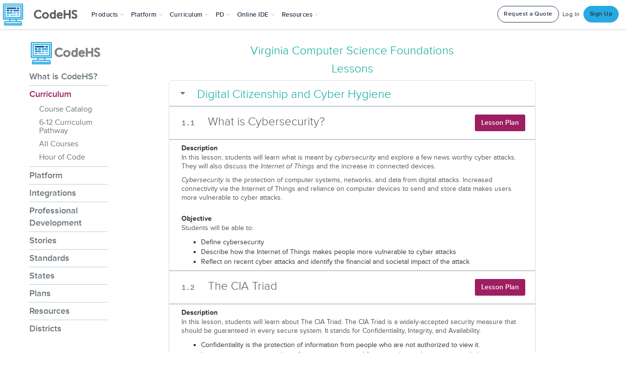

--- FILE ---
content_type: text/javascript
request_url: https://static1.codehs.com/gulp/e0bdb68e2e9bfe2edfa7d6734a259770a99e06e1/esbuild/chunk-DK5IQVET.js
body_size: 170403
content:
import{c as a}from"./chunk-DGJUBN33.js";var n=a((o,e)=>{e.exports={AEStates:{AE_TO_COUNTRY:{dmonday:["CAN","GBR","AFG","AGO","ABW","BHS","BEL","BVT","BRN","BFA","CMR","CHL","COM","HRV","DNK","ETH","FJI","ATF","GRL","GGY","GUY","HUN","IRL","KAZ","KWT","LBR","MDG","MTQ","MDA","NAM","NER","PSE","PAN","POL","REU","SHN","VCT","SXM","ZAF","SUR","TJK","TUV","ARE","UMI","URY","ZMB","THA"],adam:[],shuebner:["JAM","ASM","ARM","BLR","BIH","CCK","COK","CZE","SLV","FLK","GUF","GEO","GTM","HND","IRN","KIR","PRK","LSO","LUX","MKD","MLI","MCO","MOZ"],wandrews:["NOR","PLW","PHL","PRI","RWA","MAF","SEN","SLB","SSD","LKA","SWE","ERI","FIN","DEU","GRD","HTI","ISL","ISR","JEY","KGZ","LBY","MWI","DZA","AZE","BOL","IOT","BDI","CAF","CXR","COD","CIV","ECU"],hannahbray:["ARG","ESP","MEX","PER","WSM","SRB","SVN","SGS","CHE","TON","TKM","VIR","ESH","ALA","AIA","ATA","BGD","BLZ","BTN","BES","CYM","COG","CYP","DOM","MAR","NLD","NCL","NFK","RUS","LCA","SAU","SVK","SWZ","TZA","TLS","TGO","UKR","VEN","LIE","MYS","MUS","FSM","MSR","MMR","NPL","NIU","PRY","STP","SGP","SJM","MRT","MYT","MNE","NRU","NZL","NGA","PNG","PRT","ROU","KNA","SMR","SLE"],tmeng:["CHN","TKL","TUR","VUT","VNM","WLF","EST","GAB","GHA","GLP","GNB","HMD","IND","IMN","ITA","JOR","LAO","EGY","GNQ","PYF","GMB","GRC","GIN","HKG","IRQ","JPN","LVA","TWN","TUN","UGA","UZB","ZWE","SYC","SOM","SDN","SYR","FRO","FRA","GIB","GUM","VAT","IDN","KEN","LBN","LTU","MDV","MHL"],sting:["KOR","AUS","MAC","MLT","MNG","NIC","MNP","OMN","PAK","PCN","QAT","BLM","SPM","AND","AUT","BRB","BEN","BWA","VGB","KHM","TCD","COL","CRI","CUW","ALB","ANT","ATG","BHR","BMU","BRA","BGR","CPV","CUB","DJI","DMA","TTO","TCA","UMI","YEM"]},AE_TO_STATE:{dmonday:["KS","MO","NE","TN"],haley:["ME","NJ","NY"],hannahbray:["DC","DE","FL","MA","WV","VA"],hperez:[],kcollins:["GA","LA","SC","TX"],nate:["OK","OH","NC","PA"],sting:["AK","CA","ID","NM","WI"],tmeng:["AZ","CO","NV","OR","UT","WA","IA"],shuebner:["AR","MN","MS","MT","SD","ND","WY","IL"],wandrews:["AL","CT","KY","MD","MI","NH","RI","VT","IN"]},BACKUP_STATE_TO_AE:{AK:"tmeng",AZ:"tmeng",CA:"hannahbray",NM:"tmeng",AR:"kcollins",KY:"kcollins",MO:"haley",TN:"haley",OK:"shuebner",OH:"kcollins",NC:"hannahbray",PA:"hannahbray",NY:"hannahbray",NJ:"hannahbray",ME:"hannahbray"},BANK:["HI"],COUNTRY_TO_AE:{CAN:"dmonday",GBR:"dmonday",AFG:"dmonday",AGO:"dmonday",ABW:"dmonday",BHS:"dmonday",BEL:"dmonday",BVT:"dmonday",BRN:"dmonday",BFA:"dmonday",CMR:"dmonday",CHL:"dmonday",COM:"dmonday",HRV:"dmonday",DNK:"dmonday",ETH:"dmonday",FJI:"dmonday",ATF:"dmonday",GRL:"dmonday",GGY:"dmonday",GUY:"dmonday",HUN:"dmonday",IRL:"dmonday",KAZ:"dmonday",KWT:"dmonday",LBR:"dmonday",MDG:"dmonday",MTQ:"dmonday",MDA:"dmonday",NAM:"dmonday",NER:"dmonday",PSE:"dmonday",PAN:"dmonday",POL:"dmonday",REU:"dmonday",SHN:"dmonday",VCT:"dmonday",SXM:"dmonday",ZAF:"dmonday",SUR:"dmonday",TJK:"dmonday",TUV:"dmonday",ARE:"dmonday",UMI:"sting",URY:"dmonday",ZMB:"dmonday",THA:"dmonday",JAM:"shuebner",ASM:"shuebner",ARM:"shuebner",BLR:"shuebner",BIH:"shuebner",CCK:"shuebner",COK:"shuebner",CZE:"shuebner",SLV:"shuebner",FLK:"shuebner",GUF:"shuebner",GEO:"shuebner",GTM:"shuebner",HND:"shuebner",IRN:"shuebner",KIR:"shuebner",PRK:"shuebner",LSO:"shuebner",LUX:"shuebner",MKD:"shuebner",MLI:"shuebner",MCO:"shuebner",MOZ:"shuebner",NOR:"wandrews",PLW:"wandrews",PHL:"wandrews",PRI:"wandrews",RWA:"wandrews",MAF:"wandrews",SEN:"wandrews",SLB:"wandrews",SSD:"wandrews",LKA:"wandrews",SWE:"wandrews",ERI:"wandrews",FIN:"wandrews",DEU:"wandrews",GRD:"wandrews",HTI:"wandrews",ISL:"wandrews",ISR:"wandrews",JEY:"wandrews",KGZ:"wandrews",LBY:"wandrews",MWI:"wandrews",DZA:"wandrews",AZE:"wandrews",BOL:"wandrews",IOT:"wandrews",BDI:"wandrews",CAF:"wandrews",CXR:"wandrews",COD:"wandrews",CIV:"wandrews",ECU:"wandrews",ARG:"hannahbray",ESP:"hannahbray",MEX:"hannahbray",PER:"hannahbray",WSM:"hannahbray",SRB:"hannahbray",SVN:"hannahbray",SGS:"hannahbray",CHE:"hannahbray",TON:"hannahbray",TKM:"hannahbray",VIR:"hannahbray",ESH:"hannahbray",ALA:"hannahbray",AIA:"hannahbray",ATA:"hannahbray",BGD:"hannahbray",BLZ:"hannahbray",BTN:"hannahbray",BES:"hannahbray",CYM:"hannahbray",COG:"hannahbray",CYP:"hannahbray",DOM:"hannahbray",MAR:"hannahbray",NLD:"hannahbray",NCL:"hannahbray",NFK:"hannahbray",RUS:"hannahbray",LCA:"hannahbray",SAU:"hannahbray",SVK:"hannahbray",SWZ:"hannahbray",TZA:"hannahbray",TLS:"hannahbray",TGO:"hannahbray",UKR:"hannahbray",VEN:"hannahbray",LIE:"hannahbray",MYS:"hannahbray",MUS:"hannahbray",FSM:"hannahbray",MSR:"hannahbray",MMR:"hannahbray",NPL:"hannahbray",NIU:"hannahbray",PRY:"hannahbray",STP:"hannahbray",SGP:"hannahbray",SJM:"hannahbray",MRT:"hannahbray",MYT:"hannahbray",MNE:"hannahbray",NRU:"hannahbray",NZL:"hannahbray",NGA:"hannahbray",PNG:"hannahbray",PRT:"hannahbray",ROU:"hannahbray",KNA:"hannahbray",SMR:"hannahbray",SLE:"hannahbray",CHN:"tmeng",TKL:"tmeng",TUR:"tmeng",VUT:"tmeng",VNM:"tmeng",WLF:"tmeng",EST:"tmeng",GAB:"tmeng",GHA:"tmeng",GLP:"tmeng",GNB:"tmeng",HMD:"tmeng",IND:"tmeng",IMN:"tmeng",ITA:"tmeng",JOR:"tmeng",LAO:"tmeng",EGY:"tmeng",GNQ:"tmeng",PYF:"tmeng",GMB:"tmeng",GRC:"tmeng",GIN:"tmeng",HKG:"tmeng",IRQ:"tmeng",JPN:"tmeng",LVA:"tmeng",TWN:"tmeng",TUN:"tmeng",UGA:"tmeng",UZB:"tmeng",ZWE:"tmeng",SYC:"tmeng",SOM:"tmeng",SDN:"tmeng",SYR:"tmeng",FRO:"tmeng",FRA:"tmeng",GIB:"tmeng",GUM:"tmeng",VAT:"tmeng",IDN:"tmeng",KEN:"tmeng",LBN:"tmeng",LTU:"tmeng",MDV:"tmeng",MHL:"tmeng",KOR:"sting",AUS:"sting",MAC:"sting",MLT:"sting",MNG:"sting",NIC:"sting",MNP:"sting",OMN:"sting",PAK:"sting",PCN:"sting",QAT:"sting",BLM:"sting",SPM:"sting",AND:"sting",AUT:"sting",BRB:"sting",BEN:"sting",BWA:"sting",VGB:"sting",KHM:"sting",TCD:"sting",COL:"sting",CRI:"sting",CUW:"sting",ALB:"sting",ANT:"sting",ATG:"sting",BHR:"sting",BMU:"sting",BRA:"sting",BGR:"sting",CPV:"sting",CUB:"sting",DJI:"sting",DMA:"sting",TTO:"sting",TCA:"sting",YEM:"sting"},STATE_TO_AE:{KS:"dmonday",MO:"dmonday",NE:"dmonday",TN:"dmonday",ME:"haley",NJ:"haley",NY:"haley",DC:"hannahbray",DE:"hannahbray",FL:"hannahbray",MA:"hannahbray",WV:"hannahbray",VA:"hannahbray",GA:"kcollins",LA:"kcollins",SC:"kcollins",TX:"kcollins",OK:"nate",OH:"nate",NC:"nate",PA:"nate",AK:"sting",CA:"sting",ID:"sting",NM:"sting",WI:"sting",AZ:"tmeng",CO:"tmeng",NV:"tmeng",OR:"tmeng",UT:"tmeng",WA:"tmeng",IA:"tmeng",AR:"shuebner",MN:"shuebner",MS:"shuebner",MT:"shuebner",SD:"shuebner",ND:"shuebner",WY:"shuebner",IL:"shuebner",AL:"wandrews",CT:"wandrews",KY:"wandrews",MD:"wandrews",MI:"wandrews",NH:"wandrews",RI:"wandrews",VT:"wandrews",IN:"wandrews"},STRINGS:{},ae:"sting",countries:["KOR","AUS","MAC","MLT","MNG","NIC","MNP","OMN","PAK","PCN","QAT","BLM","SPM","AND","AUT","BRB","BEN","BWA","VGB","KHM","TCD","COL","CRI","CUW","ALB","ANT","ATG","BHR","BMU","BRA","BGR","CPV","CUB","DJI","DMA","TTO","TCA","UMI","YEM"],country:"YEM",state:"IN",states:["AL","CT","KY","MD","MI","NH","RI","VT","IN"]},AIAutograderSetting:{BACKGROUND:1,CHOICES:[[0,"Off"],[1,"Background"],[2,"Immediate"]],IMMEDIATE:2,OFF:0,STRINGS:{0:"Off",1:"Background",2:"Immediate"}},AIChatValidationStatus:{CHOICES:[[0,"Success"],[1,"Failed on Request"],[2,"Failed on Response"]],FAILED_ON_REQUEST:1,FAILED_ON_RESPONSE:2,FAILED_STATUSES:[1,2],STRINGS:{},SUCCESS:0,SUCCESS_STATUSES:[0]},AIComparisonToIntermediateRequest:{CHOICES:[[0,"Unknown"],[1,"Consistent"],[2,"Inconsistent"]],CONSISTENT:1,INCONSISTENT:2,STRINGS:{},UNKNOWN:0},AICreatorMode:{EXPLAIN_ITEM:4,LESSONS:3,PRETTY_STRINGS:{1:"Universal",2:"Standards",3:"Lessons",4:"Item"},STANDARDS:2,STRINGS:{1:"universal",2:"standards",3:"lessons",4:"item"},TOPNAV_STRINGS:{1:"Create",2:"Create from Standard",3:"Create from Lesson",4:"Create"},UNIVERSAL:1},AICreatorThemes:{STRINGS:{},THEMES:["Pirates","Dinosaurs","Space Exploration","Superheroes","Underwater Adventure","Medieval Knights","Ice Cream Shop","Robots","Time Travel","Jungle Safari","Ancient Egypt","Fantasy World","Arctic Expedition","Haunted House","Sports Championship","Baking Competition","Musical Theater","Zoo Animals","Treasure Hunt","Magical School","Rainforest Adventure","Circus Performance","Fairy Tales","Video Game World","Comic Book Universe","Detective Mystery","Outer Space Aliens","Olympic Games","Mythological Creatures","Weather Phenomena","Prehistoric World","Beach Vacation","Mountain Climbing","Farm Life","Desert Oasis","Lost Civilization","Futuristic City","Castle Kingdom","Road Trip","Amusement Park","Ocean Voyage","Secret Agents","Forest Creatures","Submarine Exploration","Arctic Animals","Volcanic Island","Winter Wonderland","Ghost Stories","Marvelous Insects","Sky Adventure"]},AIModel:{AI_CREATOR_MODEL:19,ANTHROPIC:[6,7,10,17],CHOICES:[[0,"gpt-3.5-turbo"],[1,"gpt-4"],[9,"gpt-4o"],[15,"gpt-4o-mini"],[2,"command"],[3,"command-nightly"],[4,"command-light"],[5,"command-light-nightly"],[6,"claude-3-opus-20240229"],[7,"claude-3-haiku-20240307"],[10,"claude-3-5-sonnet-20240620"],[17,"claude-3-5-haiku-20241022"],[11,"@cf/meta/llama-2-7b-chat-fp16"],[12,"@cf/meta/llama-3-8b-instruct"],[13,"@cf/mistral/mistral-7b-instruct-v0.1"],[14,"@hf/thebloke/deepseek-coder-6.7b-instruct-awq"],[16,"gemini-1.5-flash"],[18,"deepseek-chat"],[19,"gemini-2.0-flash"],[20,"gemini-2.0-flash-lite"],[21,"gpt-4.1-mini"],[22,"gpt-4.1-nano"],[23,"gpt-4.1"],[24,"gemini-2.5-flash"],[25,"gemini-2.5-flash-lite"]],CHS_TOKENS_PER_DOLLAR:1e5,CLAUDE:6,CLAUDE_HAIKU_3_5:17,CLAUDE_INSTANT:7,CLAUDE_SONNET:10,CLOUDFLARE:[11,13,12,14],COHERE:[2,3,4,5],COMMAND:2,COMMAND_LIGHT:4,COMMAND_LIGHT_NIGHTLY:5,COMMAND_NIGHTLY:3,COMPLETION_PRICE_DICT:{0:.0015,1:.06,8:.03,9:.01,15:6e-4,6:.03268,7:.00551,10:.015,17:.005,2:0,3:0,4:0,5:0,11:.00666,12:0,13:19e-5,14:0,16:3e-4,18:28e-5,19:4e-4,20:3e-4,21:.0016,22:4e-4,23:.008,24:.0025,25:4e-4,26:.002},CURRENT_CHOICES:[[9,"gpt-4o"],[15,"gpt-4o-mini"],[6,"claude-3-opus-20240229"],[10,"claude-3-5-sonnet-20240620"],[17,"claude-3-5-haiku-20241022"],[14,"@hf/thebloke/deepseek-coder-6.7b-instruct-awq"],[16,"gemini-1.5-flash"],[18,"deepseek-chat"],[19,"gemini-2.0-flash"],[20,"gemini-2.0-flash-lite"],[21,"gpt-4.1-mini"],[22,"gpt-4.1-nano"],[23,"gpt-4.1"],[24,"gemini-2.5-flash"],[25,"gemini-2.5-flash-lite"]],DEEPSEEK:14,DEEPSEEK_CHAT:18,DEFAULT_AI_GRADING_MODEL:19,GEMINI:[16,20,19,24,25],GEMINI_1_5:16,GEMINI_2_0_FLASH:19,GEMINI_2_0_FLASH_LITE:20,GEMINI_2_5_FLASH:24,GEMINI_2_5_FLASH_LITE:25,GPT_3_5_TURBO:0,GPT_4:1,GPT_4_1:23,GPT_4_1_MINI:21,GPT_4_1_NANO:22,GPT_4_TURBO:8,GPT_4o:9,GPT_4o_MINI:15,GPT_5_MINI:26,LLAMA_2:11,LLAMA_3:12,MAX_TOKENS:32768,MISTRAL_7B:13,MODEL_STRING_TO_MODEL:{"gpt-3.5-turbo":0,"gpt-4":1,"gpt-4-1106-preview":8,"gpt-4o":9,"gpt-4o-mini":15,command:2,"command-nightly":3,"command-light":4,"command-light-nightly":5,"claude-3-opus-20240229":6,"claude-3-haiku-20240307":7,"claude-3-5-sonnet-20240620":10,"claude-3-5-haiku-20241022":17,"@cf/meta/llama-2-7b-chat-fp16":11,"@cf/meta/llama-3-8b-instruct":12,"@cf/mistral/mistral-7b-instruct-v0.1":13,"@hf/thebloke/deepseek-coder-6.7b-instruct-awq":14,"gemini-1.5-flash":16,"deepseek-chat":18,"gemini-2.0-flash":19,"gemini-2.0-flash-lite":20,"gpt-4.1-mini":21,"gpt-4.1-nano":22,"gpt-4.1":23,"gemini-2.5-flash":24,"gemini-2.5-flash-lite":25,"gpt-5-mini":26},OPEN_AI:[0,1,8,9,15,18,21,22,23,26],PRETTY_STRINGS:{0:"GPT-3.5 Turbo",1:"GPT-4",8:"GPT-4 Turbo",9:"GPT-4o",15:"GPT-4o Mini",2:"Command",3:"Command Nightly",4:"Command Light",5:"Command Light Nightly",6:"Claude Opus",7:"Claude Instant",10:"Claude Sonnet",17:"Claude Haiku 3.5",11:"Llama 2",12:"Llama 3",13:"Mistral-7b",14:"Deepseek",16:"Gemini 1.5",18:"Deepseek Chat",19:"Gemini 2.0 Flash",20:"Gemini 2.0 Flash Lite",21:"GPT-4.1 Mini",22:"GPT-4.1 Nano",23:"GPT-4.1",24:"Gemini 2.5 Flash",25:"Gemini 2.5 Flash Lite",26:"GPT-5 Mini"},PROMPT_PRICE_DICT:{0:5e-4,1:.03,8:.01,9:.0025,15:15e-5,6:.01102,7:.00163,10:.003,17:.001,2:0,3:0,4:0,5:0,11:56e-5,12:0,13:11e-5,14:0,16:75e-6,18:14e-6,19:1e-4,20:75e-6,21:4e-4,22:1e-4,23:.002,24:3e-4,25:1e-4,26:25e-5},RUBRIC_REVIEW_CHOICES:[[19,"gemini-2.0-flash"],[21,"gpt-4.1-mini"],[23,"gpt-4.1"],[24,"gemini-2.5-flash"]],STRINGS:{0:"gpt-3.5-turbo",1:"gpt-4",8:"gpt-4-1106-preview",9:"gpt-4o",15:"gpt-4o-mini",2:"command",3:"command-nightly",4:"command-light",5:"command-light-nightly",6:"claude-3-opus-20240229",7:"claude-3-haiku-20240307",10:"claude-3-5-sonnet-20240620",17:"claude-3-5-haiku-20241022",11:"@cf/meta/llama-2-7b-chat-fp16",12:"@cf/meta/llama-3-8b-instruct",13:"@cf/mistral/mistral-7b-instruct-v0.1",14:"@hf/thebloke/deepseek-coder-6.7b-instruct-awq",16:"gemini-1.5-flash",18:"deepseek-chat",19:"gemini-2.0-flash",20:"gemini-2.0-flash-lite",21:"gpt-4.1-mini",22:"gpt-4.1-nano",23:"gpt-4.1",24:"gemini-2.5-flash",25:"gemini-2.5-flash-lite",26:"gpt-5-mini"},STRUCTURED_OUTPUT_SUPPORTED:[9,15,21,22,23,19]},AIPrompts:{DEFAULT_AI_GRADING_PROMPT_FOR_CODE:`<gradingEvaluation>
        <task>Return a boolean value for each rubric of whether the
                student met that rubric.</task>
        <requirements>
            <requirement>
                Also include a 'pass' value with a boolean indicating whether
                the student passed all rubrics and has no errors in their code.
            </requirement>
            <requirement>
                If the student failed one of the rubrics, or has a bug in
                their code, also include a key 'message' with a string
                explaining the issues, directly addressing the student.
            </requirement>
            <requirement>If the student passed, do not return a message.</requirement>
            <requirement>
                Do not grade the student based on spelling or grammar or
                anything not in the rubrics.
            </requirement>
        </requirements>
    </gradingEvaluation>`,DEFAULT_AI_GRADING_PROMPT_FOR_FREE_RESPONSE:`<gradingEvaluation>
        <task>
            Return a boolean value for each rubric of whether the
            student met that rubric.
        </task>
        <requirements>
            <requirement>
                Also include a 'pass' value with a boolean indicating whether
                the student passed all rubrics.
            </requirement>
            <requirement>
                If the student failed one of the rubrics, also include a message
                with a string explaining the issues, directly addressing the student.
            </requirement>
            <requirement>If the student passed, do not return a message.</requirement>
            <requirement>
                Do not grade the student based on spelling or grammar or
                anything not in the rubrics.
            </requirement>
            <requirement>
                Pass the student if they attempt every part of the assignment, even
                if their answers are brief.
            </requirement>
        </requirements>
    </gradingEvaluation>`,DEFAULT_RUBRIC_PROMPT:`<task>
        Generate a line-by-line rubric for grading student submissions.
    </task>
    <requirements>
        <requirement>
            The rubric must be based <em>exclusively</em> on the assignment description.
        </requirement>
        <requirement>
            <strong>Do not</strong> include any criteria related to bonus challenges,
            extensions, or optional features, even if they are mentioned in the description.
        </requirement>
        <requirement>
            Focus only on the core, required elements of the assignment.
        </requirement>
        <requirement>
            Each line of the rubric must represent a directly verifiable requirement using the
            exact terminology from the assignment description.
        </requirement>
        <requirement>
            Do not introduce any external criteria, assumptions, or implied tasks.
        </requirement>
        <requirement>
            Avoid general statements; be highly specific.
        </requirement>
        <requirement>
            Do not reference any 'sample output' or whether a submission 'matches' the description.
        </requirement>
        <requirement>
            If specific function or variable names are stated, include them; otherwise, do not
            invent or assume naming conventions.
        </requirement>
        <requirement>
            If example output formatting is included, replicate those format requirements exactly.
        </requirement>
        <requirement>
            Each rubric item must be a complete sentence ending with a period.
        </requirement>
        <requirement>
            The rubric must be self-contained and understandable without needing to reference the
            original assignment description.
        </requirement>
        <requirement>
            The rubric should be shorter than the assignment description.
        </requirement>
        <requirement>
            <strong>Under no circumstances</strong> should the rubric include elements related to
            bonus, challenges, or extensions.
        </requirement>
        <requirement>
            The rubric should not include bullet points or numbered lists. Each rubric should
            be on a new line.
        </requirement>
        <requirement>
            The output must adhere strictly to these constraints.
        </requirement>
        <requirement>
            Provide at most 5 rubrics.
        </requirement>
    </requirements>`,STRINGS:{}},AIRequestType:{AI_CONSOLE:12,AUTOGRADE:4,CHANGE_DIFFICULTY:3,CHOICES:[[0,"Student Hint"],[1,"Suggested Grade"],[3,"Change Difficulty"],[4,"Autograde"],[5,"Content Generation"],[6,"Fork With AI"],[7,"Create Quiz"],[8,"Generate Rubric"],[9,"Generic"],[10,"Tag With Topic Hub Concepts"],[11,"Choose Program Type"],[12,"AI Console"],[13,"Student Chat"],[14,"Deal Note"]],CHOOSE_PROGRAM_TYPE:11,CONTENT_GENERATION:5,CONTENT_GENERATION_TYPES:[5,8],CREATE_QUIZ:7,DEAL_NOTE:14,FORK_WITH_AI:6,GENERATE_RUBRIC:8,GENERIC:9,PUBLIC_CHOICES:[[0,"Student Hint"],[1,"Suggested Grade"],[5,"Content Generation"]],STRINGS:{0:"Student Hint",1:"Suggested Grade",3:"Change Difficulty",4:"Autograde",5:"Content Generation",6:"Fork With AI",7:"Create Quiz",8:"Generate Rubric",9:"Generic",10:"Tag With Topic Hub Concepts",11:"Choose Program Type",12:"AI Console",13:"Student Chat",14:"Deal Note"},STUDENT_CHAT:13,STUDENT_HINT:0,SUGGESTED_GRADE:1,TAG_WITH_TOPIC_HUB_CONCEPTS:10},AIRubricTag:{AI_RUBRIC_NEEDS_REVIEW:"AI Rubric Needs Review",CHOICES:["Has AI Rubric","AI Rubric Needs Review","Not Eligible for AI Rubric"],HAS_AI_RUBRIC:"Has AI Rubric",NOT_ELIIGIBLE_FOR_AI_RUBRIC:"Not Eligible for AI Rubric",STRINGS:{}},APCSPStandardCTP:{CHOICES:[["P1","Connecting Computing"],["P2","Creating Computational Artifacts"],["P3","Abstracting"],["P4","Analyzing Problems and Artifacts"],["P5","Communicating"],["P6","Collaborating"]],DESCRIPTION:{P1:"Connecting Computing",P2:"Creating Computational Artifacts",P3:"Abstracting",P4:"Analyzing Problems and Artifacts",P5:"Communicating",P6:"Collaborating"},STRINGS:{}},APCSPStandardEU:{CHOICES:[["1.1","Creative development can be an essential process for creating computational artifacts."],["1.2","Computing enables people to use creative development processes to create computational artifacts for creative expression or to solve a problem."],["1.3","Computing can extend traditional forms of human expression and experience."],["2.1","A variety of abstractions built upon binary sequences can be used to represent all digital data."],["2.2","Multiple levels of abstraction are used to write programs or create other computational artifacts"],["2.3","Models and simulations use abstraction to generate new understanding and knowledge."],["3.1","People use computer programs to process information to gain insight and knowledge."],["3.2","Computing facilitates exploration and the discovery of connections in information."],["3.3","There are trade offs when representing information as digital data."],["4.1","Algorithms are precise sequences of instructions for processes that can be executed by a computer and are implemented using programming languages."],["4.2","Algorithms can solve many but not all computational problems."],["5.1","Programs can be developed for creative expression, to satisfy personal curiosity, to create new knowledge, or to solve problems (to help people, organizations, or society)."],["5.2","People write programs to execute algorithms."],["5.3","Programming is facilitated by appropriate abstractions."],["5.4","Programs are developed, maintained, and used by people for different purposes."],["5.5","Programming uses mathematical and logical concepts."],["6.1","The Internet is a network of autonomous systems."],["6.2","Characteristics of the Internet influence the systems built on it."],["6.3","Cybersecurity is an important concern for the Internet and the systems built on it."],["7.1","Computing enhances communication, interaction, and cognition."],["7.2","Computing enables innovation in nearly every field."],["7.3","Computing has global effects -- both beneficial and harmful -- on people and society."],["7.4","Computing innovations influence and are influenced by the economic, social, and cultural contexts in which they are designed and used."],["7.5","An investigative process is aided by effective organization and selection of resources. Appropriate technologies and tools facilitate the accessing of information and enable the ability to evaluate the credibility of sources."]],DESCRIPTION:{"1.1":"Creative development can be an essential process for creating computational artifacts.","1.2":"Computing enables people to use creative development processes to create computational artifacts for creative expression or to solve a problem.","1.3":"Computing can extend traditional forms of human expression and experience.","2.1":"A variety of abstractions built upon binary sequences can be used to represent all digital data.","2.2":"Multiple levels of abstraction are used to write programs or create other computational artifacts","2.3":"Models and simulations use abstraction to generate new understanding and knowledge.","3.1":"People use computer programs to process information to gain insight and knowledge.","3.2":"Computing facilitates exploration and the discovery of connections in information.","3.3":"There are trade offs when representing information as digital data.","4.1":"Algorithms are precise sequences of instructions for processes that can be executed by a computer and are implemented using programming languages.","4.2":"Algorithms can solve many but not all computational problems.","5.1":"Programs can be developed for creative expression, to satisfy personal curiosity, to create new knowledge, or to solve problems (to help people, organizations, or society).","5.2":"People write programs to execute algorithms.","5.3":"Programming is facilitated by appropriate abstractions.","5.4":"Programs are developed, maintained, and used by people for different purposes.","5.5":"Programming uses mathematical and logical concepts.","6.1":"The Internet is a network of autonomous systems.","6.2":"Characteristics of the Internet influence the systems built on it.","6.3":"Cybersecurity is an important concern for the Internet and the systems built on it.","7.1":"Computing enhances communication, interaction, and cognition.","7.2":"Computing enables innovation in nearly every field.","7.3":"Computing has global effects -- both beneficial and harmful -- on people and society.","7.4":"Computing innovations influence and are influenced by the economic, social, and cultural contexts in which they are designed and used.","7.5":"An investigative process is aided by effective organization and selection of resources. Appropriate technologies and tools facilitate the accessing of information and enable the ability to evaluate the credibility of sources."},STRINGS:{}},APCSPStandardEUToLO:{MAP:{"1.1":["1.1.1"],"1.2":["1.2.1","1.2.2","1.2.3","1.2.4","1.2.5"],"1.3":["1.3.1"],"2.1":["2.1.1","2.1.2"],"2.2":["2.2.1","2.2.2","2.2.3"],"2.3":["2.3.1","2.3.2"],"3.1":["3.1.1","3.1.2","3.1.3"],"3.2":["3.2.1","3.2.2"],"3.3":["3.3.1"],"4.1":["4.1.1","4.1.2"],"4.2":["4.2.1","4.2.2","4.2.3","4.2.4"],"5.1":["5.1.1","5.1.2","5.1.3"],"5.2":["5.2.1"],"5.3":["5.3.1"],"5.4":["5.4.1"],"5.5":["5.5.1"],"6.1":["6.1.1"],"6.2":["6.2.1","6.2.2"],"6.3":["6.3.1"],"7.1":["7.1.1","7.1.2"],"7.2":["7.2.1"],"7.3":["7.3.1"],"7.4":["7.4.1"],"7.5":["7.5.1","7.5.2"]},STRINGS:{},k:"7.5.2",v:"7.5"},APCSPStandardLO:{APCSP_LO_TO_EU:{"1.1.1":"1.1","1.2.1":"1.2","1.2.2":"1.2","1.2.3":"1.2","1.2.4":"1.2","1.2.5":"1.2","1.3.1":"1.3","2.1.1":"2.1","2.1.2":"2.1","2.2.1":"2.2","2.2.2":"2.2","2.2.3":"2.2","2.3.1":"2.3","2.3.2":"2.3","3.1.1":"3.1","3.1.2":"3.1","3.1.3":"3.1","3.2.1":"3.2","3.2.2":"3.2","3.3.1":"3.3","4.1.1":"4.1","4.1.2":"4.1","4.2.1":"4.2","4.2.2":"4.2","4.2.3":"4.2","4.2.4":"4.2","5.1.1":"5.1","5.1.2":"5.1","5.1.3":"5.1","5.2.1":"5.2","5.3.1":"5.3","5.4.1":"5.4","5.5.1":"5.5","6.1.1":"6.1","6.2.1":"6.2","6.2.2":"6.2","6.3.1":"6.3","7.1.1":"7.1","7.1.2":"7.1","7.2.1":"7.2","7.3.1":"7.3","7.4.1":"7.4","7.5.1":"7.5","7.5.2":"7.5"},CHOICES:[["1.1.1","Apply a creative development process when creating computational artifacts. [P2]"],["1.2.1","Create a computational artifact for creative expression. [P2]"],["1.2.2","Create a computational artifact using computing tools and techniques to solve a problem. [P2]"],["1.2.3","Create a new computational artifact by combining or modifying existing artifacts. [P2]"],["1.2.4","Collaborate in the creation of computational artifacts. [P6]"],["1.2.5","Analyze the correctness, usability, functionality, and suitability of computational artifacts. [P4]"],["1.3.1","Use computing tools and techniques for creative expression. [P2]"],["2.1.1","Describe the variety of abstractions used to represent data. [P3]"],["2.1.2","Explain how binary sequences are used to represent digital data. [P5]"],["2.2.1","Develop an abstraction when writing a program or creating other computational artifacts. [P2]"],["2.2.2","Use multiple levels of abstraction to write programs. [P3]"],["2.2.3","Identify multiple levels of abstractions that are used when writing programs. [P3]"],["2.3.1","Use models and simulations to represent phenomena. [P3]"],["2.3.2","Use models and simulations to formulate, refine, and test hypotheses. [P3]"],["3.1.1","Find patterns, and test hypotheses about digitally processed information to gain insight and knowledge. [P4]"],["3.1.2","Collaborate when processing information to gain insight and knowledge. [P6]"],["3.1.3","Explain the insight and knowledge gained from digitally processed data by using appropriate visualizations, notations, and precise language. [P5]"],["3.2.1","Extract information from data to discover and explain connections or trends. [P1]"],["3.2.2","Determine how large data sets impact the use of computational processes to discover information and knowledge. [P3]"],["3.3.1","Analyze how data representation, storage, security, and transmission of data involve computational manipulation of information. [P4]"],["4.1.1","Develop an algorithm for implementation in a program. [P2]"],["4.1.2","Express an algorithm in a language. [P5]"],["4.2.1","Explain the difference between algorithms that run in a reasonable time and those that do not run in a reasonable time. [P1]"],["4.2.2","Explain the difference between solvable and unsolvable problems in computer science. [P1]"],["4.2.3","Explain the existence of undecidable problems in computer science. [P1]"],["4.2.4","Evaluate algorithms analytically and empirically for efficiency, correctness, and clarity. [P4]"],["5.1.1","Develop a program for creative expression, to satisfy personal curiosity, or to create new knowledge. [P2]"],["5.1.2","Develop a correct program to solve problems. [P2]"],["5.1.3","Collaborate to develop a program. [P6]"],["5.2.1","Explain how programs implement algorithms. [P3]"],["5.3.1","Use abstraction to manage complexity in programs. [P3]"],["5.4.1","Evaluate the correctness of a program. [P4]"],["5.5.1","Employ appropriate mathematical and logical concepts in programming. [P1]"],["6.1.1","Explain the abstractions in the Internet and how the Internet functions. [P3]"],["6.2.1","Explain characteristics of the Internet and the systems built on it. [P5]"],["6.2.2","Explain how the characteristics of the Internet influence the systems built on it. [P4]"],["6.3.1","Identify existing cybersecurity concerns and potential options to address these issues with the Internet and the systems built on it. [P1]"],["7.1.1","Explain how computing innovations affect communication, interaction, and cognition. [P4]"],["7.1.2","Explain how people participate in a problem-solving process that scales. [P4]"],["7.2.1","Explain how computing has impacted innovations in other fields. [P1]"],["7.3.1","Analyze the beneficial and harmful effects of computing. [P4]"],["7.4.1","Explain the connections between computing and real-world contexts, including economic, social, and cultural contexts. [P1]"],["7.5.1","Access, manage, and attribute information using effective strategies. [P1]"],["7.5.2","Evaluate online and print sources for appropriateness and credibility. [P5]"]],DESCRIPTION:{"1.1.1":"Apply a creative development process when creating computational artifacts. [P2]","1.2.1":"Create a computational artifact for creative expression. [P2]","1.2.2":"Create a computational artifact using computing tools and techniques to solve a problem. [P2]","1.2.3":"Create a new computational artifact by combining or modifying existing artifacts. [P2]","1.2.4":"Collaborate in the creation of computational artifacts. [P6]","1.2.5":"Analyze the correctness, usability, functionality, and suitability of computational artifacts. [P4]","1.3.1":"Use computing tools and techniques for creative expression. [P2]","2.1.1":"Describe the variety of abstractions used to represent data. [P3]","2.1.2":"Explain how binary sequences are used to represent digital data. [P5]","2.2.1":"Develop an abstraction when writing a program or creating other computational artifacts. [P2]","2.2.2":"Use multiple levels of abstraction to write programs. [P3]","2.2.3":"Identify multiple levels of abstractions that are used when writing programs. [P3]","2.3.1":"Use models and simulations to represent phenomena. [P3]","2.3.2":"Use models and simulations to formulate, refine, and test hypotheses. [P3]","3.1.1":"Find patterns, and test hypotheses about digitally processed information to gain insight and knowledge. [P4]","3.1.2":"Collaborate when processing information to gain insight and knowledge. [P6]","3.1.3":"Explain the insight and knowledge gained from digitally processed data by using appropriate visualizations, notations, and precise language. [P5]","3.2.1":"Extract information from data to discover and explain connections or trends. [P1]","3.2.2":"Determine how large data sets impact the use of computational processes to discover information and knowledge. [P3]","3.3.1":"Analyze how data representation, storage, security, and transmission of data involve computational manipulation of information. [P4]","4.1.1":"Develop an algorithm for implementation in a program. [P2]","4.1.2":"Express an algorithm in a language. [P5]","4.2.1":"Explain the difference between algorithms that run in a reasonable time and those that do not run in a reasonable time. [P1]","4.2.2":"Explain the difference between solvable and unsolvable problems in computer science. [P1]","4.2.3":"Explain the existence of undecidable problems in computer science. [P1]","4.2.4":"Evaluate algorithms analytically and empirically for efficiency, correctness, and clarity. [P4]","5.1.1":"Develop a program for creative expression, to satisfy personal curiosity, or to create new knowledge. [P2]","5.1.2":"Develop a correct program to solve problems. [P2]","5.1.3":"Collaborate to develop a program. [P6]","5.2.1":"Explain how programs implement algorithms. [P3]","5.3.1":"Use abstraction to manage complexity in programs. [P3]","5.4.1":"Evaluate the correctness of a program. [P4]","5.5.1":"Employ appropriate mathematical and logical concepts in programming. [P1]","6.1.1":"Explain the abstractions in the Internet and how the Internet functions. [P3]","6.2.1":"Explain characteristics of the Internet and the systems built on it. [P5]","6.2.2":"Explain how the characteristics of the Internet influence the systems built on it. [P4]","6.3.1":"Identify existing cybersecurity concerns and potential options to address these issues with the Internet and the systems built on it. [P1]","7.1.1":"Explain how computing innovations affect communication, interaction, and cognition. [P4]","7.1.2":"Explain how people participate in a problem-solving process that scales. [P4]","7.2.1":"Explain how computing has impacted innovations in other fields. [P1]","7.3.1":"Analyze the beneficial and harmful effects of computing. [P4]","7.4.1":"Explain the connections between computing and real-world contexts, including economic, social, and cultural contexts. [P1]","7.5.1":"Access, manage, and attribute information using effective strategies. [P1]","7.5.2":"Evaluate online and print sources for appropriateness and credibility. [P5]"},STRINGS:{}},APCSPStandardLOToCTP:{MAP:{"1.1.1":"P2","1.2.1":"P2","1.2.2":"P2","1.2.3":"P2","1.2.4":"P6","1.2.5":"P4","1.3.1":"P2","2.1.1":"P3","2.1.2":"P5","2.2.1":"P2","2.2.2":"P3","2.2.3":"P3","2.3.1":"P3","2.3.2":"P3","3.1.1":"P4","3.1.2":"P6","3.1.3":"P5","3.2.1":"P1","3.2.2":"P3","3.3.1":"P4","4.1.1":"P2","4.1.2":"P5","4.2.1":"P1","4.2.2":"P1","4.2.3":"P1","4.2.4":"P4","5.1.1":"P2","5.1.2":"P2","5.1.3":"P6","5.2.1":"P3","5.3.1":"P3","5.4.1":"P4","5.5.1":"P1","6.1.1":"P3","6.2.1":"P5","6.2.2":"P4","6.3.1":"P1","7.1.1":"P4","7.1.2":"P4","7.2.1":"P1","7.3.1":"P4","7.4.1":"P1","7.5.1":"P1","7.5.2":"P5"},STRINGS:{}},AbacusProjectType:{BASH:"bash",BLOCKLY_MUSIC:"blockly-music",BRYTHON_CONSOLE:"brython-console",BRYTHON_GRAPHICS:"brython-graphics",BRYTHON_PROCESSING:"brython-processing",C:"c",CPP:"cpp",C_SHARP:"c-sharp",ENGLISH_AI:"english-ai",HTML:"html",JAVA:"java",JAVA_CONSOLE:"java-console",JAVA_GRAPHICS:"java-graphics",JAVA_PROCESSING:"java-processing",JS_CONSOLE:"javascript-console",JS_GAME_LIB:"js-game-lib",JS_GRAPHICS:"javascript-graphics",JS_GRAPHICS_NO_CONSOLE:"javascript-graphics-no-console",JS_KAREL:"javascript-karel",LUA:"lua",NODE:"node",P5:"p5",P5_PLAY:"p5-play",PRETTY_NAMES:{"javascript-graphics":"JavaScript Graphics","javascript-console":"JavaScript Console","javascript-karel":"JavaScript Karel","javascript-graphics-no-console":"JavaScript Graphics (No Console)",java:"Java","java-console":"Java (Console)",scheme:"Scheme",python:"Python 3",python2:"Python 2",python3:"Python 3",turtle:"Python Turtle",sql:"SQL","plain-text":"Plain Text",p5:"P5.js",c:"C",cpp:"C++",html:"HTML","javascript-vanilla":"JavaScript","brython-processing":"Brython Processing","brython-graphics":"Brython Graphics","brython-console":"Brython Console","pyodide-console":"Pyodide Console","pyodide-graphics":"Pyodide Graphics",bash:"Bash","java-graphics":"Java Graphics with Swing","python-graphics":"Python Graphics with TKinter","java-processing":"Java Processing","blockly-music":"Blockly Music",swift:"Swift",typescript:"TypeScript",node:"Node",lua:"Lua","c-sharp":"C#","p5-play":"p5play","js-game-lib":"JS Game Lib","english-ai":"English to AI","turtle-blocks":"Turtle (Blocks)","react-native":"React Native"},PROGRAM_TYPES:{"javascript-graphics":4,"javascript-console":3,"javascript-karel":1,"javascript-graphics-no-console":16,java:12,"java-console":22,scheme:58,python:56,python2:55,python3:56,turtle:15,sql:17,p5:57,c:45,cpp:47,html:5,"javascript-vanilla":63,"brython-processing":71,"brython-graphics":78,"brython-console":79,"pyodide-console":96,"pyodide-graphics":97,bash:60,"java-graphics":61,"python-graphics":62,"java-processing":75,"blockly-music":59,swift:77,typescript:84,node:80,lua:85,"c-sharp":86,"p5-play":87,"js-game-lib":99,"english-ai":95,"turtle-blocks":88,"react-native":50},PYODIDE_CONSOLE:"pyodide-console",PYODIDE_GRAPHICS:"pyodide-graphics",PYTHON:"python",PYTHON2:"python2",PYTHON3:"python3",PYTHON_GRAPHICS:"python-graphics",REACT_NATIVE:"react-native",SCHEME:"scheme",SQL:"sql",STRINGS:{},SWIFT:"swift",TRANSITIONS:{"javascript-graphics":{"JavaScript Console":"javascript-console","JavaScript Graphics (No Console)":"javascript-graphics-no-console"},"javascript-console":{"JavaScript Graphics (No Console)":"javascript-graphics-no-console","JavaScript Graphics":"javascript-graphics"},"javascript-graphics-no-console":{"JavaScript Console":"javascript-console","JavaScript Graphics":"javascript-graphics"},java:{"Java Processing":"java-processing","Java Graphics with Swing":"java-graphics"},python2:{"Pyodide Console":"pyodide-console","Python Graphics with TKinter":"python-graphics","Brython Graphics":"brython-graphics","Python 3":"python3","Pyodide Graphics":"pyodide-graphics"},python3:{"Python 2":"python2","Pyodide Console":"pyodide-console","Python Graphics with TKinter":"python-graphics","Brython Graphics":"brython-graphics","Pyodide Graphics":"pyodide-graphics"},"brython-graphics":{"Python 2":"python2","Pyodide Console":"pyodide-console","Python Graphics with TKinter":"python-graphics","Python 3":"python3","Pyodide Graphics":"pyodide-graphics"},"pyodide-console":{"Python 2":"python2","Python Graphics with TKinter":"python-graphics","Brython Graphics":"brython-graphics","Python 3":"python3","Pyodide Graphics":"pyodide-graphics"},"pyodide-graphics":{"Python 2":"python2","Pyodide Console":"pyodide-console","Python Graphics with TKinter":"python-graphics","Brython Graphics":"brython-graphics","Python 3":"python3"},"java-graphics":{"Java Processing":"java-processing",Java:"java"},"python-graphics":{"Python 2":"python2","Pyodide Console":"pyodide-console","Brython Graphics":"brython-graphics","Python 3":"python3","Pyodide Graphics":"pyodide-graphics"},"java-processing":{Java:"java","Java Graphics with Swing":"java-graphics"}},TURTLE:"turtle",TURTLE_BLOCKS:"turtle-blocks",TXT:"plain-text",TYPESCRIPT:"typescript",VANILLA_JS:"javascript-vanilla",group:"java-types",proj_type:"react-native",transitions:{Java:"java","Java Graphics with Swing":"java-graphics"}},AcademicSessionType:{CHOICES:[[0,"Full Year"],[11,"First Semester"],[12,"Second Semester"],[21,"Second Trimester"],[23,"Third Trimester"],[31,"First Quarter"],[32,"Second Quarter"],[11,"First Semester"],[33,"Third Quarter"],[34,"Fourth Quarter"],[40,"Summer"],[50,"Other"]],FIRST_QUARTER:31,FIRST_SEMESTER:11,FIRST_TRIMESTER:21,FOURTH_QUARTER:34,FULL_YEAR:0,GRADING_PERIOD:60,LTI_MAPPING:{gradingPeriod:60,semester:11,schoolYear:0,term:21},OTHER:50,SECOND_QUARTER:32,SECOND_SEMESTER:12,SECOND_TRIMESTER:22,STRINGS:{0:"Full Year",11:"First Semester",12:"Second Semester",21:"First Trimester",22:"Second Trimester",23:"Third Trimester",31:"First Quarter",32:"Second Quarter",33:"Third Quarter",34:"Fourth Quarter",40:"Summer",50:"Other"},SUMMER:40,TERM_TYPE_CHOICES:{4:[0],3:[11,22],2:[21,22,23],1:[31,32,33,34]},THIRD_QUARTER:33,THIRD_TRIMESTER:23},AdCampaigns:{HOC_2015:24,STRINGS:{}},AddClassErrorMessage:{ARCHIVED_CLASS_CODE:5,BAD_CLASS_CODE:0,CHOICES:[[0,"Sorry, we could not find a section with that code."],[1,"Sorry, that section is already full."],[2,"It looks like you are already in that section."],[3,"You do not have permission to join that section."],[4,"Sorry, you must be added via Google Classroom."],[5,"Sorry, that section is no longer active."],[6,"Sorry, this section is not open for enrollment."],[7,"Sorry, this section has concluded."],[8,"There was an error."],[9,"Sorry, you must be logged into a student account to join a section. You are currently logged into a personal account."]],FULL_CLASS_CODE:1,GENERIC:8,GOOGLE_CLASSROOM_CODE:4,MESSAGE:{0:"Sorry, we could not find a section with that code.",1:"Sorry, that section is already full.",2:"It looks like you are already in that section.",3:"You do not have permission to join that section.",4:"Sorry, you must be added via Google Classroom.",5:"Sorry, that section is no longer active.",6:"Sorry, this section is not open for enrollment.",7:"Sorry, this section has concluded.",8:"There was an error.",9:"Sorry, you must be logged into a student account to join a section. You are currently logged into a personal account."},NO_PERMISSION_CLASS_CODE:3,PERSONAL_ACCOUNT:9,SAME_CLASS_CODE:2,SECTION_ENDED:7,SECTION_LOCKED:6,STRINGS:{}},AgeGroup:{AGE_14_TO_17:2,AGE_18_TO_24:3,AGE_25_TO_44:4,AGE_45_TO_64:5,AGE_65_PLUS:6,AGE_GROUPS:[["","Age Group"],[0,"Unknown"],[2,"14 - 17"],[3,"18 - 24"],[4,"25 - 44"],[5,"45 - 64"],[6,"65 +"]],STRINGS:{0:"Unknown",2:"14 - 17",3:"18 - 24",4:"25 - 44",5:"45 - 64",6:"65 +"},UNKNOWN:0},AnnouncementAssigneeMode:{ALL_STUDENTS:0,CHOICES:[[0,"All Students"],[1,"Individual Students"]],INDIVIDUAL_STUDENTS:1,STRINGS:{0:"All Students",1:"Individual Students"}},AnnouncementType:{CHOICES:[[0,"Tutor"],[1,"Teacher"],[2,"Paid Teacher"],[3,"Free Teacher"]],FREE_TEACHER:3,PAID_TEACHER:2,STRINGS:{0:"Tutor",1:"Teacher",2:"Paid Teacher",3:"Free Teacher"},TEACHER:1,TUTOR:0},ArrStatus:{CHOICES:[[0,"Unrenewed"],[1,"Lost"],[2,"Contracted"],[3,"Renewed"],[4,"Expanded"],[5,"New"],[6,"Quote Sent"],[7,"Under Contract"]],COLORS:{0:"grey",1:"red",2:"yellow",3:"green",4:"blue",5:"purple",6:"grey",7:"grey"},CONTRACTED:2,EXPANDED:4,LOST:1,NEW:5,QUOTE_SENT:6,RENEWED:3,STRINGS:{0:"Unrenewed",1:"Lost",2:"Contracted",3:"Renewed",4:"Expanded",5:"New",6:"Quote Sent",7:"Under Contract"},UNDER_CONTRACT:7,UNRENEWED:0,UNRENEWED_STAGES:[0,6,7]},AssessmentType:{ASSESSMENT_CHOICES:[[0,"none"],[1,"project"],[2,"unit-quiz"]],NONE:0,PROJECT:1,STRINGS:{0:"none",1:"project",2:"unit-quiz"},UNIT_QUIZ:2},AssignmentAttempt:{ANSWERS_SHOWN:[58,59],ATTEMPT_TYPES:[[100,"Quiz"]],BACKFILLED_DATA:5,CLICKED_SUBMIT:1,CORRECTNESS_SHOWN:[56,57,58,59],DEFAULT_QUIZ_RESULT_DISPLAY:59,DEFAULT_QUIZ_RESULT_DISPLAY_BY_TYPE:{"Check for Understanding":59,"AP Practice":58,Final:58,Midterm:58,"Unit Quiz":58},NO_CHOICES_RESULT_DISPLAY:[52,54],NO_RESULTS:52,NO_SCORE_SEE_CHOICES:53,QUESTIONS_COMPLETED:4,QUIZ_RESULT_DISPLAY_CHOICES:[[52,"No results"],[53,"No score, see answer choices"],[54,"Score only"],[55,"Show score and answer choices"],[56,"Show correctness after submission"],[57,"Show correctness immediately"],[58,"Show answers after submission"],[59,"Show answers immediately"]],QUIZ_RESULT_DISPLAY_CONSTANTS:[52,53,54,55,56,57,58,59],QUIZ_TYPE:100,SCORE_AND_CHOICES_ONLY:55,SCORE_ONLY:54,SCORE_SEE_ANSWERS_AT_END:58,SCORE_SEE_ANSWERS_IMMEDIATELY:59,SCORE_SEE_CORRECTNESS_AT_END:56,SCORE_SEE_CORRECTNESS_IMMEDIATELY:57,SCORE_SHOWN_AT_END:[54,55,56,57,58,59],SCORE_SHOWN_IMMEDIATELY:[57,59],STRINGS:{0:"Unsubmitted",1:"Clicked Submit",2:"Time Limit Reached",3:"Closed by Teacher",4:"Completed all Questions",5:"Backfilled Data",100:"Quiz",52:"No results",53:"No score, see answer choices",54:"Score only",55:"Show score and answer choices",56:"Show correctness after submission",57:"Show correctness immediately",58:"Show answers after submission",59:"Show answers immediately"},SUBMISSION_TYPES:[[0,"Unsubmitted"],[1,"Clicked Submit"],[2,"Time Limit Reached"],[3,"Closed by Teacher"],[4,"Completed all Questions"],[5,"Backfilled Data"]],TEACHER_CLOSED:3,TIME_LIMIT_REACHED:2,UNSUBMITTED:0},AssignmentAvailability:{AVAILABLE:0,CHOICES:[[0,"Available"],[1,"Locked"],[2,"Scheduled"]],LOCKED:1,SCHEDULED:2,STRINGS:{0:"Available",1:"Locked",2:"Scheduled"}},AssignmentSettingFields:{ALLOW_BLOCKS:"allow_blocks",AUTO_GRADE:"auto_grade",AVAILABILITY_END:"availability_end",AVAILABILITY_START:"availability_start",AVAILABILITY_STATUS:"availability_status",DESCRIPTION:"description",DUE_DATE:"due_date",FREE_DEFAULTS:{description:"",due_date:null,availability_status:0,availability_start:null,availability_end:null,in_gradebook:!0,prevent_copy_paste:!1,shuffle_quiz_questions:!1,auto_grade:!1},IN_GRADEBOOK:"in_gradebook",ITEM:"item",PREVENT_COPY_PASTE:"prevent_copy_paste",PROPAGATE_FIELDS:["item","description","availability_start","auto_grade","allow_blocks","shuffle_quiz_questions","availability_end","due_date","availability_status","title","in_gradebook","prevent_copy_paste"],PRO_SETTINGS:["description","availability_start","auto_grade","shuffle_quiz_questions","availability_end","due_date","availability_status","in_gradebook","prevent_copy_paste"],SHUFFLE_QUIZ_QUESTIONS:"shuffle_quiz_questions",STRINGS:{},TITLE:"title"},AssignmentType:{CHOICES:[[1,"Classwork"],[2,"Homework"],[3,"Quiz"],[4,"Exam"],[5,"Exit Ticket"],[6,"Extra Credit"],[7,"Misc"]],CLASSWORK:1,EXAM:4,EXIT_TICKET:5,EXTRA_CREDIT:6,HOMEWORK:2,MISC:7,QUIZ:3,STRINGS:{1:"Classwork",2:"Homework",3:"Quiz",4:"Exam",5:"Exit Ticket",6:"Extra Credit",7:"Misc"}},AuthorType:{CHOICES:[[0,"CodeHS"],[1,"Teacher"],[2,"Tutor"],[3,"Student"],[4,"Teacher Duplicated"],[5,"Zip Upload"],[6,"Github Import"]],CODEHS:0,GITHUB_IMPORT:6,STRINGS:{0:"CodeHS",1:"Teacher",2:"Tutor",3:"Student",4:"Teacher Duplicated",5:"Zip Upload",6:"Github Import"},STUDENT:3,TEACHER:1,TEACHER_DUPLICATED:4,TUTOR:2,ZIP_UPLOAD:5,key:6,val:"Github Import"},BadgeType:{CHOICES:[[1,"Custom Student Badge"],[2,"Library Student Badge"],[3,"Teacher Badge"]],CUSTOM_STUDENT_BADGE:1,LIBRARY_STUDENT_BADGE:2,STRINGS:{1:"Custom Student Badge",2:"Library Student Badge",3:"Teacher Badge"},STUDENT_AWARDED_BADGE_TYPES:[1,2],TEACHER_BADGE:3},BannedDomains:{PROXY_DOMAINS:["www.socks-proxy.net","eggshock.me","riaannn.github.io","mathactivity.xyz","shellshockers.us","pluralsight.cf","d3rtzzzsiu7gdr.cloudfront.net","scrambled.today","algebra.vip","subwaysurfers.pages.dev","r.outschool.tk","eggshooter.com","shellshockers.site","surveys.panoramaed.cf","mathdrills.life","shockers.one","softboiled.club","r.flipgrid.ga","edward358-ai.github.io","hidemy.name/en/proxy-list/","virtualmath.giayloctra.com","flipgrid.gq","gh/u-cvlassrom-y","www.sslproxies.org","r.britannica.gq","openproxy.space/list/socks5","mathlete.fun","deadlyegg.com","achievementnetwork.tk","r.pluralsight.gq","croxyproxy.com","yolk.today","eggwars.io","learner.outschool.tk","order.rentastudio.biz","r.britannica.cf","www-unblockdev-com.translate.goog","canlite.org/proxe","eaglercraft1-8.github.io","proxyscrape.com/free-proxy-list","sentry.soraapp.gq","yolk.life","r.typeracer.gq","shellshockers.ca","truffled.lol","apps.dj","urbanegger.com","algebra.best","gh/gn-math","algebra.monster","r.codewars.gq","eggbattle.com","spys.one","platform.everfi.cf","openproxy.space","gh/Stinkalistic","eggcombat.com","humanorganising.org","shellshockers.today","itsmart.info","yolk.rocks","shellshock.guru","relay.lsaccess.cf","geometry.report","r.outschool.gq","platform.techsmart.tk","lessons.learningtolaugh.lol","codeacademy.gq","shellshockers.club","yolk.quest","nice.rammerheadproxies.gq","afraid.org","yolk.tech","violentegg.fun","demonzero.space","shellshockers.xyz","door.rentastudio.biz","proxyscrape.com","shellplay.org","reading-helper.gq","overeasy.club","talk.discussionpost.forum","eggboy.xyz","violentegg.club","hardshell.life","mathdrills.info","interactive.pseudoscience.online","monkeytype.cf","lsmdm.cf","eggboy.club","shellshockers.world","search.mugmovies.pics","java.techniclass.dev","gas.education","risenegg.com","eggfacts.fun","freecodecamp.gq","scrambled.tech","login.achievementnetwork.cf","interdoge.cfd","gn-math.io","lsmdm.gq","lsmdm.tk","geometry.pw","typeracer.gq","eggsarecool.com","cart.rentastudio.biz","proxy-list.download/api/","eggshock.net","proxy-list.download","r.monkeytype.tk","shellshockers.life","login.googlesclassroom.gq","mathgames.world","freenomisratelimitingme.cf","mathfun.rocks","mathactivity.club","eggtown.org","eggshock.com","shellshock.io","prep.exampreps.bar","coursera.cf","ababi-nimma.cf","scrambled.best","geometry.monster","egggames.best","britannica.gq","egghead.institute","free-proxy-list.net","mathlete.pro","mathwow.org","lot.rentastudio.biz","codewars.gq","lunarcake.a.ssl.fastly.net","deathegg.life","flipgrid.tk","edu.mordeco.com","scrambled.world","r.freecodecamp.tk","wishlink.net","combateggs.com","zygote.cafe","shellsocks.com",".dj","geography-test-20.us","freefy.app","britannica.tk","onlinegames.ro/app2/Google/","github.io","homes.localarea.realty","shellshockers.best",".gq","biologyclass.club","r.platform.everfi.gq","r.achievementnetwork.tk","eggisthenewblack.com","hi.rentastudio.biz",".cf","s3.amazonaws.com/fernisbest","eggshooter.best","freecodecamp.tk","math.international","yolk.best","r.flipgrid.gq","steppin.rentastudio.biz","snow-rider3d-cic.pages.dev","deathegg.world","membean.cf","unblockdev.com","selenite.cc","edu.pro.c01.kr.cdn.cloudflare.net","rammerhead.org","egg.dance","scrambled.us"],PROXY_DOMAINS_TO_BLOCK:["www.socks-proxy.net","eggshock.me","riaannn.github.io","mathactivity.xyz","shellshockers.us","pluralsight.cf","d3rtzzzsiu7gdr.cloudfront.net","scrambled.today","algebra.vip","subwaysurfers.pages.dev","r.outschool.tk","eggshooter.com","shellshockers.site","surveys.panoramaed.cf","mathdrills.life","shockers.one","softboiled.club","r.flipgrid.ga","edward358-ai.github.io","hidemy.name/en/proxy-list/","virtualmath.giayloctra.com","flipgrid.gq","gh/u-cvlassrom-y","www.sslproxies.org","r.britannica.gq","openproxy.space/list/socks5","mathlete.fun","deadlyegg.com","achievementnetwork.tk","r.pluralsight.gq","croxyproxy.com","yolk.today","eggwars.io","learner.outschool.tk","order.rentastudio.biz","r.britannica.cf","www-unblockdev-com.translate.goog","canlite.org/proxe","eaglercraft1-8.github.io","proxyscrape.com/free-proxy-list","sentry.soraapp.gq","yolk.life","r.typeracer.gq","shellshockers.ca","truffled.lol","apps.dj","urbanegger.com","algebra.best","gh/gn-math","algebra.monster","r.codewars.gq","eggbattle.com","spys.one","platform.everfi.cf","openproxy.space","gh/Stinkalistic","eggcombat.com","humanorganising.org","shellshockers.today","itsmart.info","yolk.rocks","shellshock.guru","relay.lsaccess.cf","geometry.report","r.outschool.gq","platform.techsmart.tk","lessons.learningtolaugh.lol","codeacademy.gq","shellshockers.club","yolk.quest","nice.rammerheadproxies.gq","afraid.org","yolk.tech","violentegg.fun","demonzero.space","shellshockers.xyz","door.rentastudio.biz","proxyscrape.com","shellplay.org","reading-helper.gq","overeasy.club","talk.discussionpost.forum","eggboy.xyz","violentegg.club","hardshell.life","mathdrills.info","interactive.pseudoscience.online","monkeytype.cf","lsmdm.cf","eggboy.club","shellshockers.world","search.mugmovies.pics","java.techniclass.dev","gas.education","risenegg.com","eggfacts.fun","freecodecamp.gq","scrambled.tech","login.achievementnetwork.cf","interdoge.cfd","gn-math.io","lsmdm.gq","lsmdm.tk","geometry.pw","typeracer.gq","eggsarecool.com","cart.rentastudio.biz","proxy-list.download/api/","eggshock.net","proxy-list.download","r.monkeytype.tk","shellshockers.life","login.googlesclassroom.gq","mathgames.world","freenomisratelimitingme.cf","mathfun.rocks","mathactivity.club","eggtown.org","eggshock.com","shellshock.io","prep.exampreps.bar","coursera.cf","ababi-nimma.cf","scrambled.best","geometry.monster","egggames.best","britannica.gq","egghead.institute","free-proxy-list.net","mathlete.pro","mathwow.org","lot.rentastudio.biz","codewars.gq","lunarcake.a.ssl.fastly.net","deathegg.life","flipgrid.tk","edu.mordeco.com","scrambled.world","r.freecodecamp.tk","wishlink.net","combateggs.com","zygote.cafe","shellsocks.com",".dj","geography-test-20.us","freefy.app","britannica.tk","onlinegames.ro/app2/Google/","homes.localarea.realty","shellshockers.best",".gq","biologyclass.club","r.platform.everfi.gq","r.achievementnetwork.tk","eggisthenewblack.com","hi.rentastudio.biz",".cf","s3.amazonaws.com/fernisbest","eggshooter.best","freecodecamp.tk","math.international","yolk.best","r.flipgrid.gq","steppin.rentastudio.biz","snow-rider3d-cic.pages.dev","deathegg.world","membean.cf","unblockdev.com","selenite.cc","edu.pro.c01.kr.cdn.cloudflare.net","rammerhead.org","egg.dance","scrambled.us"],STRINGS:{}},BannedEmails:{BANNED_DOMAINS:["ffwebookun.com","webonoid.com","cpaurl.com","vickaentb.tk","mettamarketingsolutions.com","wef.gr","ninjagg.com","vc.taluabushop.com","pingir.com","bungabunga.cf","spammotel.com","info-radio.ml","imdutex.com","ichstet.com","shotmail.ru","qianhost.com","befotey.com","messagesafe.co","botsoko.com","redviet.com","discrip.com","d3bb.com","uggsrock.com","dialogus.com","adrianou.gq","ustorp.com","noclickemail.com","mailernam.com","labo.ch","tiofin.com","wiggear.com","oramail.net","xhyemail.com","yamails.net","loh.pp.ua","u461.com","lastmail.com","cocodani.cf","arockee.com","corylan.com","stocyles.com","mailinator2.com","rfc822.org","5dsmartstore.com","averdov.com","wegwerfemail.org","ibnlolpla.com","h2-yy.nut.cc","zippymail.info","fakeinbox.ga","janproz.com","nodnor.club","emailspam.gq","mailinater.com","cl.gl","yahoo.com.hk","guerillamail.org","streamfly.biz","pencalc.xyz","al-qaeda.us","americanawe.us","synclane.com","slsrs.ru","grn.cc","w918bsq.com","orangotango.cf","vxdsth.xyz","wegwrfmail.de","easymail.top","digdown.xyz","gregorygamel.com","einmalmail.de","kitten-mittons.com","wencai9.com","astonut.ml","abatido.com","3dboxer.com","elitevipatlantamodels.com","kanker.website","motique.de","opentrash.com","netmail-pro.com","advitize.com","openavz.com","suckmyd.com","herpderp.nl","antireg.ru","writk.com","wetrainbayarea.org","mrisemail.net","enwsueicn.com","wwdee.com","hancack.com","niback.com","uz6tgwk.com","godpeed.com","sudomail.com","hapremx.com","go2vpn.net","decoymail.mx","email-fake.ml","rolmis.com","shitaway.cf","despam.it","mainmile.com","tgrafx.com","mcenb.com","fido.be","mailna.me","nice-4u.com","teamspeak3.ga","letmymail.com","myspaceinc.com","lee.mx","12minutemail.net","streamfly.link","okzk.com","parentsxke.com","nsaking.de","tefl.ro","soodonims.com","powlearn.com","hubopss.com","docmail.com","reddithub.com","topikt.com","ilowbay.com","mailnet.top","xmailweb.com","emeyle.com","doy.kr","kuatmail.gq","mailhazard.us","lordsofts.com","mao.igg.biz","mailrc.biz","dqkerui.com","bigprofessor.so","xiomio.com","liamcyrus.com","avidapro.com","laluxy.com","tmpjr.me","shitaway.ga","x1x.spb.ru","mail.mailpts.com","showslow.de","no-ux.com","postonline.me","wiz2.site","bum.net","bloatbox.com","cbes.net","njhdes.xyz","aphlog.com","jio1.com","dakcans.com","mymailjos.ga","prowerl.com","mail1.hacked.jp","cigar-auctions.com","free-email.ga","shop4mail.net","mailmetrash.comilzilla.org","apifan.com","planet-travel.club","gsredcross.org","topmall.info","oronny.com","0tires.com","yeah.net","julsard.com","britted.com","eelrcbl.com","mail-maker.net","tom.com","ishyp.com","zehnminuten.de","slanct.com","cebaike.com","rnaxasp.com","wuzupmail.net","iku.us","exoacre.com","mail4-us.org","codivide.com","pfui.ru","litedrop.com","aqumad.com","100likers.com","server.ms","alfaceti.com","hcfmgsrp.com","evusd.com","get-mail.ml","twit-mail.com","veb34.com","3dmasti.com","nut.cc","envoes.com","vatatire.com","flemail.com","suggets.com","pngzero.com","stathost.net","miauj.com","mposhop.com","emailwarden.com","studiopolka.tokyo","youlynx.com","63.com","trashemails.de","xxlocanto.us","janfab.com","xvx.us","hackrz.xyz","xpiro.com","027168.com","opanv.com","childsavetrust.org","almaxen.com","gibit.us","cloud99.pro","ikumaru.com","great-host.in","gufutu.com","flektel.com","netmail3.net","pe.hu","evilant.com","migmail.net","statiix.com","wmail1.com","shitware.nl","walkmail.ru","r0.igg.biz","allprowe.us","ihateyoualot.info","girlsindetention.com","zekzo.com","tebyy.com","instantmail.fr","466453.usa.cc","nyrmusic.com","dkb3.com","searpen.com","devdigs.com","temp-mail.net","viewcastmedia.org","mail4gmail.com","yandere.cu.cc","mailhz.me","kuandika.com","brownal.net","clubemp.com","net-list.com","net1mail.com","gold-coin-star.com","ac20mail.in","storesr.com","horsgit.com","stanfordujjain.com","btsese.com","temxp.net","rainmail.biz","cnazure.com","victime.ninja","msgden.com","otodir.com","mailorg.org","be-breathtaking.net","freeletter.me","puttanamaiala.tk","remarkable.rocks","migumail.com","moreorcs.com","lidte.com","qq.com.cn","aegiscorp.net","hkdra.com","trgfu.com","tagbert.com","poverts.com","babau.ga","petrzilka.net","mailezee.com","writeme.com","q5vm7pi9.com","datosat.com","happykorea.club","yroid.com","sweetxxx.de","wegas.ru","mailna.biz","wr9v6at7.com","leonvero.com","winemail.net","deyom.com","vickaentb.ga","free-temp.net","advocatewe.us","omail.pro","viewcastmedia.com","ceoshub.com","gpipes.com","golfilla.info","mail4trash.com","bulatox.com","mockmyid.com","jilossesq.com","zkeiw.com","rev-mail.net","mtmdev.com","spritzzone.de","uu.gl","6hjgjhgkilkj.tk","hiwave.org","bund.us","mailnull.com","wifame.com","raymatc.com","ts-by-tashkent.tk","freundin.ru","duiter.com","etopys.com","1st-forms.com","yapped.net","duk33.com","nmail.cf","govinput.com","escapehatchapp.com","singmails.com","oveaton.com","modotso.com","fulvie.com","0ranges.com","electro.mn","utiket.us","iaoss.com","stg.malibucoding.com","walinee.com","i-3gk.cf","10minutemail.com","monmail.fr.nf","lenfly.com","mycard.net.ua","pixdd.com","csh.ro","fasnbuying.com","germanmails.biz","coalamails.com","endibit.com","bst-72.com","ubismail.net","1fsdfdsfsdf.tk","mailme.ir","wotsua.com","mt2017.com","xy9ce.tk","lywenw.com","an.id.au","rezunz.com","big1.us","acroins.com","tmail15.com","civvic.ro","aregods.com","zuilc.com","50mad.com","shasto.com","10minutemail.gq","netmails.net","sabrestlouis.com","urfunktion.se","jpco.org","binkmail.com","10vpn.info","wodeda.com","mumbama.com","touchend.com","lolmail.biz","centrallosana.ga","guerrillamail.info","wakingupesther.com","20boxme.org","dasdasdascyka.tk","ige.es","rateliso.com","ubm.md","regishub.com","fxnxs.com","dim-coin.com","0815.su","cyclesat.com","itwbuy.com","sofarb.com","2sea.org","discard-email.cf","sosmanga.com","aaorsi.com","n1nja.org","locantofuck.top","ginzi.es","haislot.com","fw2.me","chumpstakingdumps.com","richdn.com","moxkid.com","moot.es","edrishn.xyz","bawsny.com","bcast.ws","tmail2.com","xtsimilar.com","haqoci.com","tempthe.net","busume.com","donkihotes.com","merry.pink","chilelinks.cl","gynzy.gr","tensony.com","hmail.us","throwawayemailaddress.com","soon.it","shitmail.de","netricity.nl","asimarif.com","flowminer.com","ukgent.com","bschost.com","biometicsliquidvitamins.com","spamtrail.com","fakeinbox.com","wireps.com","astonut.ga","mailhazard.com","jcpclothing.ga","edusamail.net","dacoolest.com","opsef.com","dcemail.com","10minutemail.co.uk","disbox.org","hezll.com","mailabconline.com","www.bccto.com","arurimport.ml","pumps-fashion.com","browniesgoreng.com","akapple.com","viperrow.com","junkmail.ga","chong-mail.net","kosmetik-obatkuat.com","mail-search.com","kernuo.com","analysiswe.us","getsimpleemail.com","5x25.com","divad.ga","ppetw.com","xagloo.co","lindenbaumjapan.com","dxice.com","chokxus.com","nacho.pw","cgbird.com","blip.ch","ngo1.com","hi2.in","xanalx.com","spamsalad.in","apklamp.com","5ghgfhfghfgh.tk","xperiae5.com","spamcorptastic.com","xydby.com","atebin.com","codverts.com","netzidiot.de","centerf.com","ngopy.com","veryday.info","wisofit.com","jellyrolls.com","mihanmail.ir","szerz.com","sportrid.com","stadiumclubathemax.com","axon7zte.com","ohdomain.xyz","mail-register.com","stateven.com","discard.ga","kopaka.net","spamfighter.cf","steamprank.com","whowlft.com","htoal.com","mobilesm.com","mailshell.com","vmpanda.com","httptuan.com","savaxia.com","jwsuns.com","cylab.org","suburbanthug.com","mailhero.io","unomail9.com","directmail.top","990ys.com","mail.wtf","tcoaee.com","p33.org","dob.jp","fuckedupload.com","bulkbye.com","4senditnow.com","wikinoir.com","ahieh.com","jobposts.net","datum2.com","elesb.net","ucylu.com","vuiy.pw","mx0.wwwnew.eu","us.af","wptapps.com","pop3.xyz","temp2.club","fingermouse.org","huvacliq.com","mattmason.xyz","mardiek.com","bixolabs.com","ye.vc","oreple.com","breakthru.com","mytempemail.com","walshun.com","mirtox.com","ritumusic.com","mailtemp.net","aji.kr","fackme.gq","disign-concept.eu","rppkn.com","guerrillamail.net","vasqa.com","notmailinator.com","36ru.com","anomgo.com","dot-ml.tk","tevstart.com","seo-mailer.com","momoshe.com","fluefix.com","newdawnnm.xyz","e-mail.org","xemaps.com","wasdfgh.gq","chordmi.com","z1p.biz","huizk.com","kurbieh.com","sackboii.com","ptrike.com","comsafe-mail.net","puji.pro","200cai.com","tchoeo.com","urbanchickencoop.com","ftp.sh","banetc.com","kimasoft.com","spamfighter.gq","1heizi.com","mailapi.ru","saynotospams.com","obxpestcontrol.com","vip4e.com","drama.tw","deligy.com","swift-mail.net","yopmail.org","ebdoor.com","teleworm.us","saproy.com","salonyfryzjerskie.info","animex98.com","pidhoes.com","xn--9kq967o.com","swixil.com","lxheir.com","astarmax.com","sibmail.com","nomail.ga","ovpn.to","5music.info","cnn.coms.hk","zintomex.com","cuptober.com","chodyi.com","lukop.dk","canmath.com","hvtechnical.com","showme.social","mfsa.ru","a-bc.net","cool.fr.nf","p-response.com","nogmailspam.info","10minutemail.be","4qmail.com","watchironman3onlinefreefullmovie.com","lukasore.com","kamsg.com","zoefun.com","avia-tonic.fr","tokuriders.club","plexfirm.com","evimzo.com","haikido.com","tempemail.com","arur01.tk","ruggedinbox.com","anlocc.com","stop-my-spam.com","xucobalt.com","luravel.com","mkpfilm.com","visignal.com","anonymousspeech.com","0-mail.com","vip-mail.tk","wil.kr","hraifi.com","ymail.net","yyhmail.com","f4k.es","secureserver.usa.cc","sina.com.cn","ts-by-tashkent.cf","gomaild.com","netmail8.com","amcret.com","sudoverse.net","easytrashmail.com","letsmail9.com","sunyds.com","mailetk.com","hot-mail.cf","evvgo.com","altuswe.us","daypey.com","namlaks.com","top9appz.info","daily-email.com","hush.ai","uguuchantele.com","mailbox72.biz","hasevo.com","segichen.com","sc2hub.com","discard.gq","acuitywe.us","sinnlos-mail.de","koldpak.com","ecomyst.com","royaldoodles.org","naymedia.com","gqlsryi.xyz","vps911.net","tormail.net","tdf-illustration.com","riniiya.com","liaphoto.com","thxmate.com","lushosa.com","witaz.com","arpizol.com","loin.in","hackthatbit.ch","offcdn.com","oistax.com","dixiser.com","gynzi.co.uk","jq600.com","czilou.com","naluzotan.com","mailback.com","mko.kr","nestvia.com","3bez.com","sxylc113.com","santaks.com","dispo.in","mail1.drama.tw","appc.se","haltospam.com","ee1.pl","glitch.sx","adosnan.com","barryogorman.com","walala.org","windewa.com","xputy.com","dmosoft.com","ettatct.com","mymailto.ga","satedly.com","684hh.com","gyxmz.com","sandelf.de","wins.com.br","geronra.com","emailxfer.com","moakt.co","ebs.com.ar","vickaentb.cf","vayonix.com","viralplays.com","xavnadn.com","vicrex.com","amberwe.us","spamobox.com","30minutemail.com","coronagg.com","mykcloud.com","vaband.com","damai.webcam","mailt.top","jmail.ro","antispammail.de","drawings101.com","mailfa.tk","americasbestwe.us","nhmty.com","1981pc.com","cellurl.com","tempmail2.com","faze.biz","2.emailfake.ml","vcpen.com","ingfix.com","nieise.com","ieasymail.net","hotpop.com","ezgiant.com","mailtemp.info","vatiner.com","aalyaa.com","inxto.net","sofrge.com","ilnostrogrossograssomatrimoniomolisano.com","snoodi.com","dilanfa.com","rmqkr.net","lavabit.com","wegwerf-email.net","oncebar.com","jsoniz.com","esseriod.com","4warding.net","topmall.com","joelpet.com","hotakama.tk","dm.w3internet.co.uk","ofacer.com","delayload.net","swsguide.com","tralalajos.ga","mm.my","cnetmail.net","alienware13.com","wapxpay.com","car101.pro","amav.ro","ajaxapp.net","vickaentb.gq","fizmail.com","sfpixel.com","idea-mail.net","beefmilk.com","e-mail.com","chainds.com","gynzy.lt","8mail.cf","o2stk.org","snavep.com","jnxjn.com","5music.top","carins.io","qbi.kr","songsign.com","yourdomain.com","cartelera.org","wgraj.com","boimail.com","dentaltz.com","brainonfire.net","hax55.com","hotmails.com","binka.me","soioa.com","coin-hub.net","wnpop.com","qwfox.com","abincol.com","disposable.cf","geteit.com","loan101.pro","alfamailr.org","rr-2.cu.cc","sino.tw","rohoza.com","vvaa1.com","z86.ru","riamof.club","uwucheck.com","szotv.com","pibwifi.com","shut.name","rcpt.at","courriel.fr.nf","rickux.com","greenkic.com","yyj295r31.com","vankin.de","klzlk.com","tractorjj.com","elearningjournal.org","negated.com","temporarymailaddress.com","johnderasia.com","co.cc","alientex.com","nowlike.com","facebook-email.ga","mevori.com","calunia.com","1uscare.com","net3mail.com","avzong.com","dodgit.org","smvvv.com","10minutemail.us","kahase.com","chielo.com","ispyco.ru","divismail.ru","huajiachem.cn","oneoffemail.com","vinamike.com","penturi.com","hedotu.com","benipaula.org","spa.com","lru.me","onmier.com","wwwnew.eu","muehlacker.tk","oniaj.com","koolcowdrinks.com","sandwhichvideo.com","babau.ml","azteen.com","forcrack.com","happygoluckyclub.com","wuzak.com","paulfucksallthebitches.com","vanpoint.net","themail3.net","nospam.ze.tc","dukedish.com","freedompop.us","60minutemail.com","dispose.it","go4mail.net","lain.ch","yourtube.ml","mindless.com","slothmail.net","clean.pro","envy17.com","rotaniliam.com","inoutmail.info","nimadir.com","spamavert.com","orangotango.gq","winsita.com","haqed.com","facebook-email.ml","abacuswe.us","asu.mx","nasmis.com","ilmale.it","anawalls.com","incq.com","acgapp.hk","keagenan.com","aersm.com","niepodam.pl","lukecarriere.com","wegwerfemail.com","aiclbd.com","keinhirn.de","aver.com","yougotgoated.com","hisotyr.com","esmoud.com","piki.si","valemail.net","educaix.com","sanitzr.com","axsup.net","brasx.org","flexvio.com","speed.1s.fr","vitariva.com","iniprm.com","spam-be-gone.com","tmajre.com","trbvo.com","tafoi.gr","gynzy.es","bloq.ro","pooae.com","xmail2.net","pantabi.com","spamcowboy.net","spam.la","fursee.com","monutri.com","neuraxo.com","neomailbox.com","ofenbuy.com","5k2u.com","emailondeck.com","arnend.com","giaiphapmuasam.com","sify.com","klefv6.com","apn7.com","mail72.com","luvnish.com","10minutesmail.com","tourcc.com","wfaqs.com","hiddencorner.xyz","acvina.com","tempail.com","wistoney.com","midlertidig.org","biohorta.com","inboxhub.net","lillemap.net","bcnwalk.com","pp.ua","naveganas.com","ecipk.com","emailx.at.hm","soebing.com","nsholidayv.com","card.zp.ua","idsho.com","drhinoe.com","insfou.com","temp.headstrong.de","mockmyid.co","forfity.com","tanlanav.com","beltng.com","aeonpsi.com","alchemywe.us","esemay.com","theaviors.com","wegwerpmailadres.nl","macho3.com","sinorto.com","pp.com","ericjohnson.ml","onecroc.com","gowikimusic.com","umaxol.com","ignoremail.com","gelitik.in","opendns.ro","wegwerf-emails.de","icnwte.com","icantbelieveineedtoexplainthisshit.com","teamails.net","ainbz.com","vxmail.top","chong-mail.org","mt2015.com","bizmud.com","superyp.com","wncnw.com","veb27.com","thietbivanphong.asia","fbma.tk","spamgourmet.net","bitwerke.com","grokleft.com","fsfsdf.org","ovout.com","lr78.com","sonshi.cf","mmmmail.com","polyfaust.com","slapcoffee.com","advisorwe.us","szucsati.net","douwx.com","inpowiki.xyz","muathegame.com","testbnk.com","4xmail.org","laserlip.com","sanim.net","ero-tube.org","ketiksms.club","3mail.ga","trash2011.com","devswp.com","fleckens.hu","domforfb8.tk","bspooky.com","fresec.com","eosbuzz.com","emailmiser.com","appmaillist.com","hempyl.com","keepmymail.com","carbtc.net","tiuas.com","sceath.com","shitposting.agency","kah.pw","contractor.net","giuras.club","poopiebutt.club","poenir.com","freechristianbookstore.com","cwtaa.com","vkr1.com","cosaxu.com","tempymail.com","frost2d.net","lolitka.ga","sinfiltro.cl","1adir.com","vadalist.com","shayzam.net","mailcatch.com","gynzy.eu","obobbo.com","filzmail.com","dnses.ro","duskmail.com","1092df.com","aihtnb.com","bdmuzic.pw","vda.ro","trashmail.net","anonymousfeedback.net","28woman.com","bluebottle.com","ficken.de","mailbox92.biz","mailinator.gq","tmailpro.net","eatmea2z.club","hrandod.com","saturdata.com","dusyum.com","get-mail.tk","allen.nom.za","wekawa.com","hpc.tw","propscore.com","toomail.biz","zauxu.com","hrisland.com","moneyzon.com","cobarekyo1.ml","minimeq.com","tarzanmail.ml","fakeinbox.tk","snwxz.com","ymail365.com","lapeds.com","zepp.dk","hidelux.com","bigcoz.com","ztymm.com","asdasd.nl","tempmail.co","mustbedestroyed.org","undo.it","fectode.com","knaiji.com","predatorrat.ga","bugmenever.com","walkmail.net","notedns.com","mail666.ru","kwalah.com","regspaces.tk","laymro.com","biscoine.com","jofuso.com","urmags.com","one.pl","taobudao.com","theskymail.com","clintonemailhearing.com","luv2.us","seek4wap.com","ny7.me","ch.tc","inbox888.com","j24blog.com","suruitv.com","mailjunk.ml","nigge.rs","pancakemail.com","ippals.com","10minutenemail.de","zoemail.com","a.a.fbmail.usa.cc","mahazai.com","luo.kr","dancemanual.com","referado.com","emy.kr","at.hm","freeplumpervideos.com","mailita.tk","barodis.com","undewp.com","c2.hu","ushijima1129.gq","www.live.co.kr.beo.kr","nextmail.info","moreawesomethanyou.com","tiervio.com","gruppies.com","fake-mail.ml","figjs.com","max-mail.com","activesniper.com","m2r60ff.com","flmcat.com","mailproxsy.com","kuruapp.com","ineedsa.com","jellow.ml","finghy.com","shirulo.com","instantlyemail.com","225522.ml","20mail.it","zehnminutenmail.de","guerrillamail.org","dovesilo.com","69-ew.tk","asspoo.com","emailhearing.com","cutxsew.com","dfghj.ml","acentni.com","fakeinbox.ml","kaijenwan.com","disposable-email.ml","spb.ru","advew.com","cryp.email","rencr.com","asorent.com","qq.my","tapvia.com","7uy35p.tk","tempmail.de","iamtile.com","npo2.com","greenst.info","oai.asia","badce.com","vctel.com","healyourself.xyz","rphinfo.com","itvng.com","petssiac.com","dhamsi.com","byrnewear.com","mycorneroftheinter.net","solarinverter.club","otherinbox.codupmyspace.com","abakiss.com","mytrashmail.com","emkei.cf","misterpinball.de","chimpad.com","web-contact.info","flemail.ru","penisgoes.in","0815.ru","ruguox.com","webgoda.com","nowdigit.com","inmynetwork.tk","mail1.ismoke.hk","recutv.com","pokeline.com","timothyjsilverman.com","uwuefr.com","asuflex.com","adventurewe.us","dragons-spirit.org","deapy.com","spaml.de","c7fk799.com","eeothno.com","fardevice.com","one-mail.top","mildin.org.ua","domforfb4.tk","tunrahn.com","ushijima1129.ga","horsefucker.org","meltedbrownies.com","taikz.com","cutefier.com","shitmail.me","kkack.com","asaud.com","esc.la","jetable.fr.nf","ligsb.com","adoniswe.us","proxymail.eu","dayrep.com","svcache.com","iminko.com","gridmire.com","900k.es","beerolympics.se","hartbot.de","epeva.com","sry.li","quick-mail.cc","cmail.org","24rumen.com","mail-click.net","votiputox.org","jdmadventures.com","getonemail.com","lewou.com","conf.work","probdd.com","key-mail.net","mailin8r.com","fuzitea.com","deadfake.tk","nicoimg.com","d8u.us","ancewa.com","mail4.drama.tw","tfwno.gf","put2.net","broadbandninja.com","rowmin.com","belastingdienst.pw","oygkt.com","zhcne.com","nolteot.com","ddividegs.com","falkyz.com","fgvod.com","mediafate.com","fc66998.com","trenkita.com","resmail24.com","qisdo.com","utipal.com","nomail.ch","spamwc.de","nsabdev.com","garrymccooey.com","togito.com","bodeem.com","10minutemailbox.com","online.ms","amigowe.us","disposemail.com","numerobo.com","bankrau.com","acetesz.com","premium-mail.fr","voomsec.com","cnmsg.net","achievementwe.us","mailtemporaire.com","nozamas.com","plughk.com","frisbook.com","sharedmailbox.org","mail707.com","wxter.com","tedale.com","webeidea.com","thankyou2010.com","confmin.com","r4nd0m.de","wegwerfemail.de","analyticswe.us","mailismagic.com","lurenwu.com","rawhidefc.org","regbypass.com","communitybuildingworks.xyz","customs2g3.com","ephemeral.email","biozul.com","assetohosting.com","panvli.com","silnmy.com","tonmails.com","mailscheap.us","yspend.com","activitywe.us","lercjy.com","network-source.com","dwraygc.com","quickmail.nl","petloca.com","go2usa.info","ecallheandi.com","webmails.top","7dmail.com","polarkingxx.ml","chosenx.com","nmailv.com","hat-geld.de","zeta-telecom.com","clrmail.com","ukbob.com","mailspam.xyz","mailgutter.com","civikli.com","mookeer.com","andreihusanu.ro","mypacks.net","utliz.com","bombaya.com","o060bgr3qg.com","abevw.com","klammlose.org","jeramywebb.com","nobuma.com","domforfb2.tk","kartk5.com","trash-me.com","alsheim.no-ip.org","emailage.ga","ballsofsteel.net","fundapk.com","bcb.ro","iprloi.com","darazdigital.com","shoproyal.net","ikowat.com","tospage.com","for4mail.com","vipxm.net","midcoastsolutions.com","50000z.com","ikanid.com","randrai.com","forexru.com","eliteseo.net","xasems.com","doishy.com","ezmail.top","rehtdita.com","aheadwe.us","g4hdrop.us","xents.com","55hosting.net","kameili.com","emailsensei.com","pcusers.otherinbox.com","craftapk.com","tonaeto.com","mailtome.de","eqeqeqeqe.tk","jet-renovation.fr","ez.lv","mufux.com","imailpro.net","a1.usa.cc","widget.gg","mailnesia.com","atech5.com","xindax.com","etondy.com","infest.org","kaspop.com","doxcity.net","mmailinater.com","cowck.com","metuwar.tk","cnsds.de","empiremail.de","allowed.org","loanexp.com","salmeow.tk","ubinert.com","gienig.com","netjook.com","spam.su","lewenbo.com","mailed.in","malayalamdtp.com","subcaro.com","cane.pw","startkeys.com","xhypm.com","easy-trash-mail.com","master-mail.net","clashatclintonemail.com","gero.us","votooe.com","yostn.com","whyspam.me","xxyxi.com","tca7.com","urfey.com","politikerclub.de","napalm51.gq","20minute.email","mailinator.info","dmsdmg.com","azuxyre.com","mailtrash.net","5ymail.com","irssi.tv","acclaimwe.us","gynzy.ro","rejectmail.com","popmailserv.org","fidelium10.com","barakal.com","peykesabz.com","themesw.com","tucumcaritonite.com","cyber-host.net","temporarioemail.com.br","tafmail.com","lkxloans.com","ieolsdu.com","durici.com","elahan.com","erhoei.com","cpsystems.ru","inboxalias.com","fax4sa.com","cfcjy.com","yomail.info","blackbeshop.com","ledoktre.com","freemommyvids.com","rao.kr","testudine.com","akorde.al","gleeze.com","cko.kr","ronnierage.net","oerpub.org","asdasd.ru","mailjunk.cf","shmeriously.com","gregorygamel.net","just4spam.com","myweblaw.com","amelabs.com","bitofee.com","davidkoh.net","inappmail.com","solvemail.info","umeifun.com","1shivom.com","vavaxa.com","ibnuh.bz","75hosting.com","leeching.net","alpha-web.net","mailcupp.com","spamfree24.org","rupayamail.com","crazespaces.pw","breadtimes.press","dnsdeer.com","emailaing.com","belljonestax.com","naipeq.com","mailde.de","mustbeit.com","pdold.com","dropmail.me","insertswork.com","host1s.com","onecitymail.com","labetteraverouge.at","adbet.co","imgof.com","trashmail.ws","cock.li","akgq701.com","poh.pp.ua","vpn33.top","svk.jp","goonby.com","incognitomail.org","movfull.com","sudoverse.com","tic.ec","luckymail.org","mail1.kaohsiung.tv","haydoo.com","nezdiro.org","zomg.info","xmail365.net","wolfmission.com","web2mailco.com","belamail.org","teleworm.com","lamiproi.com","muzitp.com","linxues.com","tempmailer.com","myemailboxy.com","69postix.info","zoaxe.com","timkassouf.com","cupbest.com","trashmail.org","lutota.com","allurewe.us","thembones.com.au","freeteenbums.com","ginzy.co.uk","jetableemail.com","a45.in","emaillime.com","onlineidea.info","pgfweb.com","mail3.top","fun2.biz","ip6.li","prtz.eu","fanneat.com","muimail.com","hidemail.us","zebra.email","eduhed.com","pro-tag.org","kyal.pl","recklesstech.club","oolus.com","fasttoyota.com","6url.com","chilkat.com","herrain.com","datafilehost","tansbike.com","fahih.com","devnullmail.com","mailfree.ml","fasternet.biz","npv.kr","outlawspam.com","seomail.net","cam4you.cc","zxcvbnm.com","tmauv.com","cybtric.com","smellfear.com","plexolan.de","zxcxc.com","schachrol.com","sarvier.com","dwriters.com","a41odgz7jh.com","dr-mail.net","flitafir.de","coin-host.net","cnew.ir","coloruz.com","guerrillamail.de","onlcool.com","flu.cc","10minutemail.net","bione.co","unit7lahaina.com","one-time.email","1ss.noip.me","mailcat.biz","moonwake.com","spaminator.de","lagsixtome.com","sezet.com","mailsearch.net","bizatop.com","jybra.com","moonran.com","yedi.org","wealon.com","tmail.ws","mailnator.com","renraku.in","orlydns.com","xlchapi.com","mi166.com","iheartspam.org","fddns.ml","sky-inbox.com","wedbo.net","opp24.com","99mimpi.com","redchan.it","whatiaas.com","repshop.net","reliable-mail.com","nonspammer.de","garbagecollector.org","mail1a.de","agromgt.com","cobin2hood.com","raketenmann.de","fragolina2.tk","mailtothis.com","spamcon.org","royalweb.email","scubalm.com","lkgn.se","vreaa.com","gamezalo.com","bko.kr","lovesea.gq","artgulin.com","kemska.pw","88av.net","ricrk.com","6mail.top","mailcker.com","arduino.hk","indirect.ws","totedge.com","crankhole.com","taukah.com","claspira.com","kemptvillebaseball.com","sopulit.com","mailboxt.com","mail2000.ru","igg.biz","nm7.cc","vewku.com","sejkt.com","cutout.club","naver.com","i-3gk.ml","cyber-phone.eu","daintly.com","materiali.ml","warau-kadoni.com","hopemail.biz","syinxun.com","jazipo.com","temporaryemail.net","crtsec.com","sina.com","nexxterp.com","lilylee.com","zoemail.org","ovobri.com","12storage.com","starmaker.email","iunicus.com","amiriindustries.com","stromox.com","fastnissan.com","mail7d.com","hot-mail.ml","oziere.com","janmail.org","seinfaq.com","tmailcloud.com","bopunkten.se","l8oaypr.com","mynetwork.cf","bustayes.com","gridmauk.com","xoroda.com","shanreto.com","sportizi.com","goranko.ga","macr2.com","vrmtr.com","ziragold.com","mailrock.biz","spamgourmet.org","trashmail.at","lovefall.ml","mailjunk.tk","covorin.com","smtp99.com","revocto.com","anonymail.dk","you.e4ward.com","mailinatar.com","digitalmail.info","wiroute.com","glucosegrin.com","codupmyspace.com","deagot.com","exitstageleft.net","lineacr.com","iucake.com","imgv.de","imovie.link","7tags.com","indonesianherbalmedicine.com","ejasmo.com","bogotadc.info","tagmymedia.com","upcmaill.com","i2pmail.org","kespear.com","domforfb6.tk","web-ideal.fr","mail2.ntuz.me","facebookmail.gq","0845.ru","bcpfm.com","ticket-please.ga","royins.com","fitwl.com","bipane.com","sperma.cf","geschent.biz","it7.ovh","tbeebk.com","lolito.tk","mail1.top","backva.com","topmail1.net","reisuke.com","minduls.com","obo.kr","admiralwe.us","lez.se","fastchevy.com","ykmov.com","mail-share.com","maxmail.info","whitebot.ru","i-3gk.gq","emailisvalid.com","ermtia.com","edxplus.com","eintagsmail.de","konican.com","niwl.net","rvemold.com","lroid.com","eatneha.com","tellos.xyz","mastahype.net","romebook.com","jalunaki.com","servergem.com","vicceo.com","intel.coms.hk","muttwalker.net","yogamaven.com","einrot.de","e0yk-mail.ml","fuckingduh.com","bluedumpling.info","yutongdt.com","bongobongo.tk","powmatic.com","morrobel.com","tastrg.com","armcams.com","picdv.com","azazazatashkent.tk","centermail.net","nomorespamemails.com","sokmany.com","spamfighter.ml","parittas.com","yahoo.cn","usa.cc","hi5.si","dodgemail.de","hmh.ro","cetnob.com","hyprhost.com","inmail5.com","spamslicer.com","unbiex.com","emailll.org","admarz.com","meinspamschutz.de","adaptivewe.us","huskion.net","xitudy.com","zzi.us","apxby.com","nongnue.com","boyaga.com","10x.es","nickolis.com","googdad.tk","wirese.com","new-purse.com","isorax.com","xcmov.com","kloudis.com","samsclass.info","it-simple.net","xjoi.com","nus.edu.sg","getapet.net","fakeinbox.cf","wiki.8191.at","girlsundertheinfluence.com","birdion.com","qvy.me","swides.com","qodiq.com","topenz.com","ephemail.net","covbase.com","140unichars.com","0x207.info","veoos.com","ziawd.com","twnker.com","675hosting.com","pembola.com","pidouno.com","thescrappermovie.com","whatifanalytics.com","terrenix.com","colafanta.cf","loufad.com","emails.ga","xxhamsterxx.ga","minsmail.com","guerrillamail.com","rudymail.ml","hiddentragedy.com","wbml.net","ronete.com","macosnine.com","kmhow.com","zneep.com","mcatag.com","mxgsby.com","omnievents.org","asu.su","vmmod.com","idea-mail.com","f5url.com","unimark.org","emailspam.tk","lackmail.net","hedvdeh.com","blaxion.com","estudys.com","tirosoft.com","allstarwe.us","othao.com","foreskin.ga","cropur.com","svipzh.com","bobmail.info","ihaxyour.info","5sun.net","baxima.com","tmail.com","gowikicampus.com","1pad.de","pterodactyl.email","1s.fr","g-meil.com","mail5.drama.tw","bacaki.com","napalm51.ga","axeprim.eu","chobler.com","zp.ua","schafmail.de","emailthe.net","uforks.com","mainoj.com","samintro.com","rumgel.com","air-blog.com","dodsi.com","pickybuys.com","altcen.com","rheiop.com","12houremail.com","mojzur.com","jalcemail.net","tb-on-line.net","dotslashrage.com","onzmail.com","youporn.usa.cc","spamgourmet.com","namewok.com","febeks.com","rowplant.com","147.cl","indoxex.com","sdfgmail.com","binnary.com","smbei.com","xx-9.tk","kartvelo.com","nasskar.com","winmails.net","usahe.com","vigrado.com","nullbox.info","levank.com","ts-by-tashkent.ga","aperiol.com","psk3n.com","trash2010.com","lybyz.com","sroff.com","febula.com","2mailcloud.com","dalebig.com","fastyamaha.com","dosonex.com","slutty.horse","e3z.de","foxtrotter.info","yop.ze.cx","dsecurelyx.com","garage46.com","icenhl.com","usbcspot.com","brbqx.com","noway.pw","sqoai.com","vidchart.com","rax.la","dump-email.info","wxnw.net","writeme.us","zainmax.net","jobbrett.com","nextstopvalhalla.com","spamherelots.com","xxloc.com","cross-law.ga","gomail.in","amail3.com","pricegh.com","tvp8.com","mail2.info.tm","dfgggg.org","shurs.xyz","sferelle.com","lowendjunk.com","poutineyourface.com","spambob.net","dmonies.com","fly-ts.de","5y5u.com","58as.com","migmail.pl","roomiry.com","tajwork.com","scsmalls.com","0wnd.org","cronack.com","nroeor.com","enfane.com","pedimed-szczecin.pl","cmailing.com","theopposition.club","adeata.com","etranquil.org","lifebyfood.com","sofia123.club","vmailing.info","10minut.com.pl","qmailshop.com","colimarl.com","one2mail.info","calmpros.com","e-postkasten.info","gmal.com","klassmaster.com","0clickemail.com","bij.pl","pigicorn.com","grassdev.com","bugmenot.ml","ws.gy","ttmgss.com","ro.lt","scdhn.com","yuvora.com","steammap.com","goemailgo.com","litepax.com","amazon.coms.hk","rq6668f.com","exeneli.com","anyqx.com","dhm.ro","wefjo.grn.cc","hungpackage.com","venompen.com","greggamel.net","tempmaildemo.com","gam1fy.com","babau.gq","fmail.pw","kuatmail.tk","freebullets.net","slvlog.com","diolang.com","emailias.com","badoop.com","assrec.com","izshirt.com","sogetthis.com","gehensiemirnichtaufdensack.de","yogoka.com","ximtyl.com","echt-mail.de","qq.comm","toiea.com","siliwangi.ga","60-minuten-mail.de","leemail.me","csoftmail.cn","econeom.com","qmrbe.com","logodez.com","dmail.kyty.net","upshopt.com","hafutv.com","inggo.org","mailhub.top","inboxclean.org","mail-temporaire.fr","error57.com","eamarian.com","enml.net","hbkio.com","artman-conception.com","aptally.com","cheaphub.net","ze.tc","astonut.tk","rimbike.com","moranfx.com","mobi.web.id","asiarap.usa.cc","lesbugs.com","emailage.tk","buygapfashion.com","suioe.com","faxapdf.com","aomrock.com","uhhu.ru","gratislose.de","project-xhabbo.com","sinhq.com","3trtretgfrfe.tk","x1x22716.com","baxomale.ht.cx","truesku.com","storiqax.com","fammix.com","vickaentb.ml","anonmails.de","paxnw.com","dextm.ro","macmille.com","soraigc.com","mkurg.com","fesgrid.com","namirapp.com","slipry.net","agaseo.com","ukexample.com","wculturey.com","secure-mail.biz","uhe2.com","indomina.cf","haribu.net","getairmail.com","tradiez.com","eamrhh.com","reality-concept.club","byespn.com","cek.pm","nuts2trade.com","partskyline.com","liepaia.com","oinstyle.com","ass.pp.ua","alicdh.com","login-email.ml","intady.com","predatorrat.cf","cszbl.com","ontyne.biz","mxfuel.com","totalvista.com","ttszuo.xyz","nobugmail.com","satzv.com","qipmail.net","euleina.com","wronghead.com","insorg-mail.info","hupoi.com","87708b.com","mail-owl.com","zaktouni.fr","eroyal.net","silvercoin.life","blogos.net","seomail.top","spinwinds.com","justemail.ml","10minutemail.info","guerillamail.info","noblepioneer.com","trash-mail.com","slave-auctions.net","mailrnl.com","avls.pt","sinda.club","wegwerfmail.info","vpsorg.pro","emil.com","fixmail.tk","mailinator.co.uk","75hosting.net","hwsye.net","reliabt.com","reptilegenetics.com","raxtest.com","tracciabi.li","h8s.org","zavio.nl","wishan.net","wasdfgh.cf","americaswe.us","confidential.life","synevde.com","skymailgroup.com","analyticalwe.us","mailincubator.com","coieo.com","clixser.com","mailfish.de","jo6s.com","247web.net","victoriantwins.com","24hourmail.net","umaasa.com","xagym.com","esgeneri.com","turual.com","myecho.es","haboty.com","javnoi.com","dudmail.com","rnailinator.com","hebeer.com","searzh.com","suggerin.com","click-email.com","powered.name","klassmaster.net","legalrc.loan","tralalajos.gq","badgerland.eu","hochsitze.com","penfr.com","kaftee.com","eosfeed.com","yektara.com","jetable.com","yastle.com","gomail4.com","mail-now.top","gynzy.info","acedby.com","bestchoiceusedcar.com","pashter.com","iwebtm.com","inboxdesign.me","gs-arc.org","meidir.com","vmgmails.com","fun64.com","5gramos.com","pulpmail.us","rustydoor.com","www.mailinator.com","dvdoto.com","ieatspam.info","kyrescu.com","gothere.biz","hazmatshipping.org","techgroup.me","bio-muesli.net","antichef.net","klipp.su","maswae.world","sizzlemctwizzle.com","4kweb.com","pi.vu","mail.zp.ua","goqoez.com","nko.kr","delayload.com","fbmail1.ml","pegven.com","lolfreak.net","aquaponicssupplies.club","mailf5.com","yanet.me","bauscn.com","adpugh.org","kuzhima.com","aiuepd.com","vbalcer.com","peevr.com","svipely.com","appxapi.com","oroki.de","deadfake.cf","oalsp.com","qtsaver.com","duetube.com","paikhuuok.com","gorillaswithdirtyarmpits.com","lbe.kr","evanfox.info","chotunai.com","wisnick.com","amplifiedwe.us","adsd.org","loanins.org","krypton.tk","businesssuccessislifesuccess.com","diratu.com","nyobase.com","neibu963.com","yourlms.biz","chnlog.com","ezfill.com","hecat.es","virtuxis.com","9q.ro","tempe-mail.com","zvsolar.com","lackmail.ru","to200.com","8mail.ml","greenhousemail.com","abnovel.com","10mt.cc","zsguo.com","rehezb.com","newcupon.com","niceteeshop.com","advantimo.com","maillei.com","boldhut.com","gearstag.com","suexamplesb.com","ashleyandrew.com","edulena.com","payposs.com","darkharvestfilms.com","acpeak.com","jyliananderik.com","facais.com","soisz.com","gatdau.com","seberkd.com","gishpuppy.com","heepclla.com","thrma.com","otezuot.com","nedrk.com","qnmails.com","4-n.us","migserver2.ml","newe-mail.com","agafx.com","advantagewe.us","besibali.com","spamcowboy.org","wumzhi.com","arurgitu.gq","dab.ro","edgex.ru","ihnpo.com","nnacell.com","nmemail.top","mail4you.usa.cc","shonky.info","free-email.cf","spamdecoy.net","ratedane.com","oing.cf","nada.email","uscaves.com","3mailapp.net","alimunjaya.xyz","aqumail.com","igoqu.com","akxpert.com","etranquil.net","realproseremedy24.com","bestvpn.top","oneoffmail.com","ethersports.org","xzsok.com","wibblesmith.com","htwern.com","brandoza.com","enpaypal.com","smuvaj.com","4w.io","mrpara.com","qq.com","misehub.com","94jo.com","amazon-aws.org","ibtrades.com","ufacturing.com","email-fake.ga","nurfuerspam.de","junkmail.com","ronvoto.com","cocyo.com","gmelk.com","khaxan.com","tulria.com","b0.nut.cc","test.com","halbov.com","ibansko.com","coin-mail.com","topmail2.net","mymailjos.tk","motivue.com","chithinh.com","hide-mail.net","bigstring.com","24hourmail.com","push50.com","lexisense.com","2000rebates.stream","15qm.com","hotmial.com","gamgling.com","deadspam.com","nomail.xl.cx","themostemail.com","backflip.cf","adrewire.com","ahhtee.com","art-en-ligne.pro","zippiex.com","mystvpn.com","youporn.igg.biz","dnawr.com","tmo.kr","giftcv.com","bsmitao.com","footard.com","wlrzapp.com","seacob.com","shrib.com","shhuut.org","usoplay.com","riddermark.de","freecat.net","d3p.dk","deadchildren.org","anthony-junkmail.com","sly.io","etopmail.com","sgisfg.com","vmail.me","vaati.org","sneakemail.com","lellno.gq","rko.kr","0pppp.com","lucvu.com","happykoreas.xyz","hacccc.com","cigidea.com","gzb.ro","tlpn.org","cindalle.com","nike4s.com","evoxury.com","1zhuan.com","inmynetwork.cf","7mail.ga","veryrealemail.com","welikecookies.com","spammedic.com","hiowaht.com","tempinbox.co.uk","adeptwe.us","oceore.com","xww.ro","myde.ml","0u.ro","2mailnext.top","firain.com","eos2mail.com","skyelaf.com","btc-mail.net","rvbspending.com","maaill.com","fettometern.com","maxturns.com","civx.org","eonohocn.com","visieonl.com","disaq.com","asdfghmail.com","noref.in","dfesc.com","mail1.kein.hk","raotus.com","toolexs.com","anonymous-email.net","donmah.com","dluerei.com","bubblybank.com","badpotato.tk","qlevjh.com","mt2009.com","nomail.cf","spikio.com","dash-pads.com","popesodomy.com","rolenot.com","hahawrong.com","fansworldwide.de","minhlun.com","empireanime.ga","1to1mail.org","bumpymail.com","dedatre.com","l-c-a.us","oreidresume.com","whiffles.org","indomaed.pw","pavilionx2.com","ziwiki.com","126.com","emailsecurer.com","ryangon.com","bgx.ro","myspaceinc.net","kimdyn.com","hostguru.top","malibucoding.com","biowey.com","natxt.com","throam.com","safe-mail.net","gynzy.mobi","nationalgardeningclub.com","daxiake.com","my.vondata.com.ar","sd3.in","alloywe.us","shzsedu.com","notif.me","kaudat.com","vcrnn.com","vfemail.net","wiemei.com","zcai55.com","ubxao.com","mail-hub.top","soombo.com","completegolfswing.com","u14269.gq","2prong.com","disposableinbox.com","spamfree24.info","spambob.com","cartep.com","wimsg.com","7ddf32e.info","sendingspecialflyers.com","datingel.com","funvane.com","inaby.com","shitaway.gq","mailinator.us","kunderh.com","sudolife.me","unknmail.com","mejjang.xyz","jobzyy.com","kook.ml","getairmail.cf","wiseval.com","araniera.net","youzend.net","satukosong.com","vncoders.net","bfo.kr","twocowmail.net","morriesworld.ml","yhg.biz","ryovpn.com","incognitomail.com","josse.ltd","deadfake.ml","outlookpro.net","get2mail.fr","bymercy.com","ndiety.com","ausracer.com","hidemail.pro","hitbts.com","jancloud.net","speedfex.com","lmomentsf.com","domforfb7.tk","driely.com","bauwerke-online.com","22office.com","letpays.com","avelani.com","emailo.pro","ama-trans.de","killmail.com","a10mail.com","foboxs.com","whatsaas.com","stop-my-spam.pp.ua","jentrix.com","freeprodesign.com","mutant.me","xmail.com","mailres.net","tnooldhl.com","x4y.club","golemico.com","arkaliv.com","vubby.com","trbvn.com","pepsi.coms.hk","vastuas.com","kruay.com","kytstore.com","demen.ml","xyzfree.net","sina.cn","rubygon.com","balaket.com","gaggle.net","lhslhw.com","asana.biz","nbox.notif.me","muell.email","burstmail.info","xwaretech.com","gowikitravel.com","fishfortomorrow.xyz","cnamed.com","thex.ro","superplatyna.com","vermutlich.net","porjoton.com","dealrek.com","gamegregious.com","m21.cc","wegwerfemail.net","greensloth.com","duol3.com","link3mail.com","einrot.com","sudoweb.net","kxgif.com","meidecn.com","spoofmail.de","dodgeit.com","tempmail.space","messwiththebestdielikethe.rest","hdmup.com","tweakly.net","cybersex.com","farrse.co.uk","semut-kecil.com","nabofa.com","sky-ts.de","foreskin.tk","ezlo.co","breazeim.com","qbfree.us","trash-mail.ga","b2cmail.de","haizail.com","mailme24.com","airmailhub.com","anonymized.org","resonp.com","hekarro.com","byespm.com","clearwatermail.info","asooemail.net","v1zw.com","fastsubaru.com","z0d.eu","top101.de","mailexpire.com","peterdethier.com","remail7.com","ruvig.com","paxven.com","mailmoth.com","simpleitsecurity.info","povaup.com","aleitar.com","hoxds.com","andorem.com","maildrop.gq","totesmail.com","zetmail.com","getmails.eu","1rentcar.top","albionwe.us","temp-mail.org","wlmycn.com","hstuie.com","icx.in","xxolocanto.us","cdeter.com","knol-power.nl","believesrq.com","eiibps.com","reqdocs.com","givmail.com","gaf.oseanografi.id","nowhere.org","inpsur.com","necktai.com","peapz.com","freemaillink.com","front14.org","botfed.com","eqiluxspam.ga","olpame.com","ucche.us","zecodo.com","doc-mail.net","5mail.ga","lazyinbox.com","x3mailer.com","tplcaehs.com","fatflap.com","shieldedmail.com","simdpi.com","ironhulk.com","wegwrfmail.org","tradermail.info","estate-invest.fr","ricorit.com","rogtat.com","cid.kr","endrix.org","fakeinformation.com","1-8.biz","shapoo.ch","nie-podam.pl","arrivalsib.com","oxopoha.com","fulwark.com","ixx.io","umail365.com","quickemail.top","30minutenmail.eu","laraskey.com","locateme10.com","maboard.com","4tb.host","btizet.pl","der-kombi.de","qt1.ddns.net","jomspar.com","ospul.com","czqjii8.com","azjuggalos.com","bareed.ws","remailsky.com","mimpi99.com","jourrapide.com","duck2.club","droplar.com","garbagemail.org","viperace.com","kixotic.com","sendspamhere.com","clay.xyz","sealmaps.com","mohmal.im","minecraftrabbithole.com","maileze.net","emailmenow.info","glumark.com","xing886.uu.gl","carpetra.com","ispuntheweb.com","emailfake.ml","itymail.com","peppe.usa.cc","teepotrn.com","mijnhva.nl","wmail.cf","lendfash.com","bobmurchison.com","dildosfromspace.com","mailpkc.com","discardmail.com","aevtpet.com","temporaryemail.us","abyssemail.com","crmail.top","parlimentpetitioner.tk","amankro.com","myneocards.cz","virtual-email.com","hbehs.com","lgxscreen.com","cchancesg.com","eb609s25w.com","shetar.com","vektik.com","nezzart.com","lerwfv.com","esenal.com","getresearchpower.com","qwickmail.com","smatne.com","testform.xyz","iki.kr","temhuv.com","uksnapbackhat.com","add3000.pp.ua","deekayen.us","bouncr.com","link2mail.net","trash-mail.at","send-email.org","cream.pink","msgsafe.ninja","selfdestructingmail.com","yubua.com","jomcs.com","a54pd15op.com","mymailoasis.com","digitalmariachis.com","phus8kajuspa.cu.cc","glalen.com","emailfake.com","cr97mt49.com","extremail.ru","forgetmail.com","youke1.com","fretice.com","gomail5.com","lohpcn.com","cnxingye.com","patrniel.com","uyhip.com","senseless-entertainment.com","onewaymail.com","lol.ovpn.to","nabuma.com","shopxda.com","chclzq.com","antawii.com","express.net.ua","tiongle.com","luxiu2.com","ocenl.com","9mail.cf","moakt.ws","clandest.in","griuc.schule","10minutemail.de","locomodev.net","awiners.com","moncourrier.fr.nf","cheadae.com","massefm.com","nonspam.eu","kitnastar.com","cmstatic.com","pachilly.com","abcz.info.tm","7rent.top","cdpa.cc","mailinator.net","realtyalerts.ca","istii.ro","toi.kr","volaj.com","favilu.com","nab4.com","spr.io","nntcesht.com","bayxs.com","girtipo.com","dsiay.com","nevermail.de","mailseal.de","mailde.info","ahanim.com","safaat.cf","eetieg.com","miraigames.net","barrypov.com","qs2k.com","mailr24.com","bot.nu","nicext.com","timgiarevn.com","irebah.com","codeandscotch.com","zombie-hive.com","rechyt.com","disign-revelation.com","adiq.eu","spamwc.ga","inbound.plus","eilnews.com","bariswc.com","cl-cl.org","idigo.org","i-taiwan.tv","spamthisplease.com","lanxi8.com","uptinaw.com","jos-s.com","tenaze.com","wabblywabble.com","rcs7.xyz","messageden.net","azcomputerworks.com","punkass.com","pwp.lv","eyepaste.com","psles.com","pk2s.com","damnthespam.com","nzaif.com","manifestgenerator.com","paseacuba.com","20email.it","letmeinonthis.com","w22fe21.com","linodg.com","paldept.com","tywmp.com","oniecan.com","wermink.com","jameagle.com","iconzap.com","unigeol.com","mailreds.com","10host.top","anon-mail.de","seosnaps.com","mt2016.com","trashmail.com","nalsdg.com","rabiot.reisen","mytaemin.com","fuirio.com","nic58.com","onebiginbox.com","interstats.org","cu.cc","highbros.org","midlertidig.com","1000rebates.stream","enmail1.com","flyinggeek.net","tmails.net","mailslapping.com","q314.net","four.fackme.gq","shipping-regulations.com","sohu.com","cabose.com","lafole.com","dotman.de","rowe-solutions.com","hideme.be","fryshare.com","thuesms.com","heathenhammer.com","dispomail.eu","ewa.kr","dataarca.com","topmail2.com","katamo1.com","x.ip6.li","degunk.com","kon42.com","super-auswahl.de","admlinc.com","ultramailinator.com","culbdom.com","t3t97d1d.com","mail2world.com","mailme.lv","akoption.com","o7i.net","iturkei.com","bonobo.email","droolingfanboy.de","imail5.net","001.igg.biz","riski.cf","pixatate.com","coasah.com","eixdeal.com","localserv.no-ip.org","cbdious.com","ohioticketpayments.xyz","spamcannon.net","bofthew.com","spamfree24.de","pacfut.com","yordanmail.cf","koluse.com","siberpay.com","mail21.cc","cristout.com","aihualiu.com","quadrafit.com","monikas.work","eelmail.com","aline9.com","zurbex.com","mbx.cc","banhbeovodich.vn","utooemail.com","mailslite.com","e4ward.com","viroleni.cu.cc","ee2.pl","stortop.com","de-a.org","techmail.info","gmaildottrick.com","chnaxa.com","4warding.org","emailfreedom.ml","wasteland.rfc822.org","mefvopic.com","spamspot.com","bnsteps.com","wwmails.com","securehost.com.es","eth2btc.info","spamify.com","myself.com","vmani.com","j3rqt89ez.com","gotmail.com","ginzi.co.uk","huekieu.com","xagloo.com","tawsal.com","used-product.fr","zirafyn.com","centermail.com","wegwerf-email.de","cosmorph.com","imail8.net","wwrmails.com","pariag.com","kingsready.com","lsnttttw.com","icslecture.com","mailbidon.com","percyfx.com","stenate.com","benznoi.com","wappol.com","upy.kr","dewareff.com","mailmetrash.com","techemail.com","opayq.com","relrb.com","vapaka.com","wee.my","fastacura.com","f5.si","newairmail.com","ycare.de","cctoolz.com","bigwhoop.co.za","excederm.com","k3663a40w.com","lumenta.net","shiftmail.com","pahed.com","iturchia.com","myhaberdashe.com","carraps.com","thnikka.com","mozej.com","facebookmail.ml","by8006l.com","atvclub.msk.ru","adivava.com","aikusy.com","sgxgold.com","domy.me","harcity.com","theaperturelabs.com","cafecar.xyz","trickmail.net","mailseo.net","vhtran.com","webscash.com","wzukltd.com","chinamkm.com","geekjun.com","itsme.edu.pl","spamail.de","zumpul.com","ua3jx7n0w3.com","exserver.top","borged.org","allegiancewe.us","venfee.com","bbsaili.com","eligou.com","viencel.com","htcsemail.com","yopmail.gq","winemaven.info","email-fake.com","fangoh.com","tibui.com","fwenz.com","evodok.com","eml.pp.ua","inboxed.pw","xkors.com","compareshippingrates.org","elastit.com","kwift.net","emlhub.com","mailblocks.com","qsxer.com","metalcasinao.com","miankk.com","candymail.de","odnorazovoe.ru","ehlio.com","isdaq.com","acuxi.com","evasud.com","kazelink.ml","shortmail.net","daiuiae.com","qatw.net","fun64.net","yalcu.com","stevefotos.com","lastmail.co","heathenhero.com","vivoci.com","machinetest.otezuot.com","jungkamushukum.com","2sea.xyz","deenur.com","topyte.com","exitings.com","stop-my-spam.cf","xrho.com","magpit.com","s.bungabunga.cf","dr69.site","nepwk.com","etoymail.com","ddlre.com","jmpant.com","airsi.de","qmail2.net","3mkz.com","buomeng.com","mailop7.com","ourpreviewdomain.com","regapts.com","cnogs.com","eastwan.net","4nmv.ru","isukrainestillacountry.com","irnini.com","mcache.net","jopho.com","avashost.com","shipfromto.com","baxidy.com","lukaat.com","indosukses.press","tralalajos.ml","opposir.com","zozaco.com","allaccesswe.us","debsmail.com","pcmylife.com","trashinbox.com","domforfb29.tk","balincs.com","telvetto.com","padvn.com","uvasx.com","stuffmail.de","95ta.com","tormail.org","clinicatbf.com","xeiex.com","trashmail.me","write7.com","wegwerfemail.info","yeafam.com","safersignup.de","kuatcak.tk","central-servers.xyz","88clean.pro","tempmail.eu","inkight.com","pisls.com","wmail.club","pagamenti.tk","icevex.com","bluewerks.com","noobf.com","miracle3.com","nnh.com","mailtv.tv","nexwp.com","2ch.orgs.hk","sast.ro","wankedy.com","rockmailgroup.com","privy-mail.com","fuasha.com","gameszox.com","uk.to","mnsaf.com","i4j0j3iz0.com","wolfpat.com","vu38.com","akerd.com","flurre.com","disposable.ml","in2reach.com","lolitka.cf","alivance.com","firmjam.com","edultry.com","tko.kr","tagyourself.com","kiois.com","pepbot.com","alpinewe.us","mailfile.org","fashlend.com","nincsmail.hu","fastchrysler.com","mciek.com","etlgr.com","zoeyy.com","gocasin.com","pimpedupmyspace.com","bitvoo.com","comwest.de","jakemsr.com","royandk.com","derkombi.de","mailprotech.com","rinseart.com","illistnoise.com","anappfor.com","shippingterms.org","birige.com","abaot.com","cbair.com","20minutemail.com","nomail.pw","apfelkorps.de","itfast.net","vnedu.me","bio-muesli.info","finfave.com","sexical.com","icemovie.link","anywhere.pw","iwnntnfe.com","crotslep.ml","mailkor.xyz","bsnow.net","datarca.com","tinyurl24.com","daupload.com","miarr.com","poy.kr","boximail.com","sablecc.com","418.dk","nazyno.com","esearb.com","provlst.com","germemembranlar.com","2ether.net","emltmp.com","trashmailer.com","ethsms.com","dariolo.com","bwa33.net","cls-audio.club","accordwe.us","r8r4p0cb.com","utwoko.com","procowork.com","shelvem.com","izzum.com","emailresort.com","username.e4ward.com","fitzola.com","roliet.com","topofertasdehoy.com","pourforme.com","emailtemporanea.net","sueshaw.com","ponotaxi.com","hvastudiesucces.nl","amilegit.com","otubi.com","safersignup.com","dr.com","klefv.com","spam4.me","mandraghen.cf","genebag.com","alvisani.com","j-p.us","dbunker.com","bookthemmore.com","inoutmail.net","w9f.de","2014mail.ru","7mail.ml","cfo2go.ro","trillianpro.com","zebins.eu","trbvm.com","wupics.com","laogia.com","wickmail.net","lom.kr","cansku.com","timekr.xyz","lexu4g.com","bsomek.com","soodomail.com","datakop.com","frappina99.tk","degradedfun.net","nonexisted.nondomain","pevne.com","uroid.com","trash4.me","bootybay.de","shbiso.com","189.cn","mhwolf.net","tmtdoeh.com","genesvjq.com","balanc3r.com","moenode.com","mailquack.com","sgatra.com","alotivi.com","furnato.com","komalik.club","cust.in","rich-mail.net","hukkmu.tk","tonymanso.com","10minutesmail.ru","crazymailing.com","igfnicc.com","darknode.org","cultmovie.com","tignee.com","wawue.com","domforfb27.tk","stexsy.com","beeplush.com","tapchicuoihoi.com","givehit.com","armyspy.com","myzx.com","tinkmail.net","wasdfgh.ml","rosymac.com","mxcdd.com","xcbay.com","mjukglass.nu","irabops.com","top1mail.ru","sofiarae.com","gmial.com","hot-mail.ga","disposablemails.com","secured-link.net","enterto.com","vba.kr","inboxclean.com","rm2rf.com","onecbm.com","sigmazon.com","mail2.space","nutrv.com","anonymousness.com","g.ycn.ro","talbotsh.com","pw.islam.igg.biz","asdfasdfmail.net","7mail7.com","inmynetwork.gq","pa9e.com","emailtmp.com","squizzy.net","beiop.com","agger.ro","4tmail.com","padbest.com","officemalaga.com","vaasfc4.tk","thebest4ever.com","vsooc.com","tupanda.com","ruyi.com","maksap.com","hoer.pw","mail.bccto.me","okclprojects.com","unitsade.com","kitiva.com","comsb.com","topinrock.cf","mail-temporaire.com","s-s.flu.cc","nubescontrol.com","o3live.com","mywarnernet.net","orangotango.tk","allaroundwe.us","blackmarket.to","talkinator.com","2mik.com","yehex.com","mobileninja.co.uk","sewce.com","operades.com","zelknow.com","unobitex.com","babau.cf","andinews.com","trimsj.com","bulrushpress.com","affiliatedwe.us","manybrain.com","ecofreon.com","dwse.edu.pl","lovebitco.in","justonemail.net","pixerz.com","freetubearchive.com","cytsl.com","a2.flu.cc","dontsendmespam.de","dyceroprojects.com","awinceo.com","emeil.in","bazaaboom.com","darkse.com","geekale.com","186site.com","dm.w3internet.co.ukexample.com","infornma.com","surveyrnonkey.net","email60.com","0815.ry","freemails.ga","avastu.com","resgedvgfed.tk","recursor.net","proprietativalcea.ro","tmpeml.info","christopherfretz.com","appinventor.nl","tosese.com","dulanfs.com","lmcudh4h.com","thelimestones.com","temp.emeraldwebmail.com","15qm-mail.red","mrblacklist.gq","edv.to","ygroupvideoarchive.net","emkei.ga","ofdow.com","godataflow.xyz","pnrep.com","mytmail.net","cudcis.com","nwytg.com","rr-0.cu.cc","heroulo.com","obfusko.com","serversiap.com","bflcafe.com","leanrights.com","hotelnextmail.com","awiki.org","freemeil.gq","5vib.com","defomail.com","taskforcetech.com","homedepinst.com","bugmenot.com","minterp.com","ce.mintemail.com","garizo.com","trashymail.com","namestal.com","doiea.com","nomenoy.com","teeenye.com","yeserica.com","acceptwe.us","rjolympics.com","honor-8.com","cetpass.com","modirosa.com","shopxu89.com","box.yadavnaresh.com.np","explodemail.com","uacro.com","giratex.com","xwaretech.net","inboxproxy.com","kkoup.com","tinydef.com","250hz.com","ya.yomail.info","jalcemail.com","wpacade.com","7tul.com","nokdot.com","ginzi.be","youmail.ga","rbiwc.com","linacit.com","lhsdv.com","hideemail.net","tutanota.com","eazenity.com","zasod.com","meepsheep.eu","laoeq.com","e-postkasten.de","trungtamtoeic.com","my6mail.com","dumpmail.de","v2ssr.com","spruzme.com","fna6.com","eeppai.com","aigledev.com","smlmail.com","niekie.com","hostlace.com","ponibox.com","bin.8191.at","omdlism.com","chacuo.net","dlemail.ru","panterrra.com","moakt.com","qasti.com","bamibi.com","imstations.com","mailinator.org","orangotango.ml","nostrajewellery.xyz","fuwamofu.com","guerillamailblock.com","ikanteri.com","aschenbrandt.net","halumail.com","bccto.me","gowikibooks.com","safermail.info","trashdevil.com","querydirect.com","spamfree24.eu","luxpolar.com","wolfsmails.tk","makemenaughty.club","runqx.com","fr.nf","govdep5012.com","ymail.org","crotslep.tk","ao4ffqty.com","plamiart.com","vs904a6.com","otanhome.com","arno.fi","75hosting.org","l5.ca","w9y9640c.com","zain.site","nanonym.ch","shitmail.org","renydox.com","675hosting.org","bundes-li.ga","miaferrari.com","thespawningpool.com","ridteam.com","1clck2.com","maildrop.cc","onemoremail.net","monemail.fr.nf","thereddoors.online","prekab.net","jobs-to-be-done.net","kwilco.net","gamebcs.com","yaachea.com","lolitka.gq","nubenews.com","joetestalot.com","mailmate.com","d58pb91.com","uploadnolimit.com","ihazspam.ca","vsmini.com","throwawaymail.com","fom8.com","spamfighter.tk","mail-point.net","dko.kr","kozow.com","lyfestylecreditsolutions.com","kaiav.com","slapsfromlastnight.com","about27.com","kunsum.com","fironia.com","fightallspam.com","agendawe.us","dabeixin.com","tyhe.ro","adobeccepdm.com","fw6m0bd.com","evnft.com","gardsiir.com","selfdestructingmail.org","emailgo.de","macauvpn.com","ssoia.com","jeanssi.com","soremap.com","wapgad.com","micsocks.net","crastination.de","spindl-e.com","mail.illistnoise.com","odaymail.com","thecloudindex.com","savelife.ml","ariaz.jetzt","domforfb23.tk","mfyax.com","flyspam.com","rr-1.cu.cc","emailsy.info","de-fake.instafly.cf","unmail.ru","monternet.com","remail.cf","dolphinnet.net","briggsmarcus.com","now.im","vip.qq.com","6.emailfake.ml","snkmail.com","ariking.com","dmtubes.com","zipsendtest.com","bartoparcadecabinet.com","a6mail.net","luxeic.com","ebeschlussbuch.de","galotv.com","marksia.com","ilrlb.com","freesistercam.com","quikmobi.com","landmarknet.net","orsbap.com","brefmail.com","rikrod.com","vshgl.com","tiv.cc","hazhab.com","likesyouback.com","9ox.net","skymailapp.com","sach.ir","fakemailz.com","smmets.com","rockdian.com","gift-link.com","mydemo.equipment","spaereplease.com","emailz.cf","appixie.com","xinkubu.com","vaffanculo.gq","academiccommunity.com","disario.info","inadtia.com","borged.com","adambra.com","domforfb5.tk","webmaild.net","675hosting.net","contrasto.cu.cc","ordinaryamerican.net","sneakmail.de","xcmexico.com","ovvee.com","vinernet.com","aqqor.com","mailgov.info","arinuse.com","mail8app.com","wirelay.com","speedgaus.net","tntitans.club","get1mail.com","uxdes54.com","discoverwatch.com","tempemail.biz","businesscredit.xyz","fastmailforyou.net","zamaneta.com","allinonewe.us","getairmail.tk","spambog.de","quickinbox.com","mailapp.top","web-inc.net","napalm51.cf","alltekia.com","wasdfgh.tk","teeoli.com","mmgaklan.com","h1z8ckvz.com","btsroom.com","jthoven.com","rhombushorizons.com","matchpol.net","kissgy.com","hazelnuts4u.com","techgroup.top","sentrau.com","divermail.com","tutoreve.com","wentcity.com","nguyenusedcars.com","peratron.com","mailjunk.gq","tech5group.com","ahaks.com","photo-impact.eu","vitebit.com","dumpyemail.com","bulmp3.com","ploae.com","jetsmails.com","toudrum.com","kampoeng3d.club","gekme.com","goulink.com","cloud99.top","tempomail.fr","shadowmaxstore.com","jwk4227ufn.com","holl.ga","qq.con","jonuman.com","cmail.com","1webmail.info","ampsylike.com","lesotica.com","sdysofa.com","camplvad.com","keinpardon.de","dcbin.com","ipsur.org","nospamfor.us","viditag.com","godut.com","mailfree.ga","mufollowsa.com","spamcannon.com","orgria.com","d3ff.com","rykone.com","landmail.co","bmixr.com","btcmail.pw","waotao.com","thraml.com","hagendes.com","meltmail.com","plussmail.com","terasd.com","ekposta.com","milavitsaromania.ro","netmail9.com","aoeuhtns.com","bizbre.com","gmailer.top","jto.kr","nodie.cc","efpaper.com","msxd.com","tz.tz","emlppt.com","flmmo.com","iconmle.com","nitynote.com","trysubj.com","uewodia.com","ieatspam.eu","borged.net","eshtanet.com","0wnd.net","kismail.ru","nenekbet.com","marikuza.com","k4ds.org","plhk.ru","last-chance.pro","mailtemporaire.fr","asmm5.com","redpeanut.com","aicogz.com","fada55.com","cnurbano.com","greentech5.com","linuxmail.so","otozuz.com","ternaklele.ga","wrenden.com","yodx.ro","avonkin.com","tinorecords.com","qc.to","fake-mail.ga","coza.ro","lortemail.dk","hauzgo.com","tm.slsrs.ru","bookspre.com","nervtmich.net","chris.burgercentral.us","trashymail.net","aisezu.com","nevyxus.com","rentaen.com","amail1.com","559ai.com","ebuthor.com","lags.us","winnweb.net","coursora.com","eaglemail.top","leabro.com","8chan.co","disposeamail.com","get.pp.ua","vipmail.pw","zipzaps.de","ayacu.com","daluzhi.com","ncstorms.com","lko.kr","letthemeatspam.com","mailscrap.com","myphantomemail.com","80665.com","txtadvertise.com","fun5k.com","dkt1.com","mail-help.net","bunsenhoneydew.com","mailfreeonline.com","webarnak.fr.eu.org","yncyjs.com","cbyourself.com","braun4email.com","btb-notes.com","fast-mail.fr","liquidmail.de","mail-desk.net","goldeneggbrand.com","mrresourcepacks.tk","wudet.men","weirby.com","263.com","dc-business.com","tmailer.org","kamismail.com","geo-crypto.com","oydtab.com","raonaq.com","brandallday.net","idcbill.com","chaladas.com","lubde.com","plovrix.com","twkly.ml","x8h8x941l.com","chinatov.com","lookugly.com","scaptiean.com","adramail.com","campano.cl","film-blog.biz","kuai909.com","revolvingdoorhoax.org","wawi.es","sofort-mail.de","gawab.com","ucyeh.com","bossmail.de","slowfoodfoothills.xyz","smallker.tk","exi.kr","britishintelligence.co.uk","yytv.ddns.net","etgdev.de","asoflex.com","mihep.com","ofionk.com","discard.tk","appmail24.com","ax80mail.com","boxmach.com","easipro.com","uproyals.com","qisoa.com","naymio.com","ginzi.net","slowslow.de","nonise.com","incoware.com","octovie.com","pimmt.com","bomoads.com","adventwe.us","fw025.com","tsclip.com","blutig.me","hapied.com","infqq.com","projectcl.com","aelo.es","win-777.net","mythnick.club","lhory.com","vydda.com","vpsorg.top","tempemail.net","nnot.net","obisims.com","dpcos.com","onmail.top","zuroval.com","astipa.com","lal.kr","trebusinde.cf","ipswell.com","yep.it","spamarrest.com","vidwobox.com","freebabysittercam.com","iseovels.com","clickanerd.net","humn.ws.gy","webmeetme.com","yaasked.com","mailzilla.org","exoular.com","gwspt71.com","douchelounge.com","aiafhg.com","simscity.cf","foreskin.cf","biz.st","dinkmail.com","icesilo.com","321-email.com","absolutewe.us","dfgh.net","wem.com","www.redpeanut.com","mail.lureens.com","cortex.kicks-ass.net","cyluna.com","pojok.ml","spamtrap.ro","806.flu.cc","verdejo.com","porco.ml","ikuromi.com","kingspc.com","opwebw.com","ozyl.de","zoetropes.org","hidebox.org","inmynetwork.ga","tanukis.org","sixtymina.com","tizter.com","paqba.com","gotemv.com","angewy.com","crankmails.com","emeraldwebmail.com","dz-geek.org","email-fake.gq","trendingtopic.cl","astimei.com","qsl.ro","4gfdsgfdgfd.tk","maidlow.info","elobits.com","thanksnospam.info","ningame.com","euaqa.com","myspamless.com","aistis.xyz","test.de","foobarbot.net","trashemail.de","codyting.com","fakedemail.com","myspaceinc.org","xmaily.com","niatlsu.com","andthen.us","fake-email.pp.ua","mailbiz.biz","comilzilla.org","adasfe.com","agedmail.com","kir.ch.tc","porco.gq","rgphotos.net","mailfree.gq","qq.cm","anotherdomaincyka.tk","ikbenspamvrij.nl","yoru-dea.com","islam.igg.biz","mvrht.com","jredm.com","fxseller.com","ansomesa.com","mail-apps.net","xedutv.com","thebearshark.com","vasomin.com","xwaretech.info","just-email.com","reahla.com","ntub.cf","ckuer.com","stop-my-spam.ga","srizer.com","getbreathtaking.com","acceleratewe.us","moburl.com","cxnlab.com","cadolls.com","migonom.com","jetable.net","lenovog4.com","oylmm.com","cocovpn.com","weepm.com","cashbn.com","taiwea.com","tkmy88m.com","cmail.net","ulisaig.com","vretzel.com","net.ua","poliusraas.tk","mail5.me","trash-mail.ml","w3boats.com","keshitv.com","newtudou.com","nongvannguyen.com","aaaw45e.com","fdfdsfds.com","drdrb.net","temp-link.net","predatorrat.tk","kusrc.com","tehtrip.com","chatich.com","tlhao86.com","txsignal.com","canyona.com","inclusiveprogress.com","tqosi.com","chibakenma.ml","altpano.com","aligamel.com","hdrlog.com","arvato-community.de","matmayer.com","mytempmail.com","astonut.cf","daryxfox.net","nomail2me.com","randomail.net","kisstwink.com","anuefa.com","jqjlb.com","diapaulpainting.com","minex-coin.com","nervmich.net","uko.kr","winotkc.com","napalm51.tk","svxr.org","mohmal.com","uwork4.us","6mail.ml","maileater.com","11top.xyz","rika0525.com","norih.com","theteastory.info","temporaryforwarding.com","quipas.com","kindomd.com","inboxstore.me","sharkslasers.com","app-mailer.com","jesdoit.com","webm4il.info","uziso.com","onmail3.com","alivewe.us","emailtemporanea.com","joeroc.com","tropicalbass.info","boxmail.co","ovooovo.com","lofiey.com","whatpaas.com","uyu.kr","junk1e.com","kiham.club","accentwe.us","ruffrey.com","tempemail.org","uzicani.com","mailsac.com","quamox.com","oceancares.xyz","vihost.tk","quickreport.it","digitalsanctuary.com","aron.us","myindohome.services","steamoh.com","sfxeur.com","berandi.com","introace.com","wataoke.com","muchomail.com","gok.kr","hatespam.org","maonyn.com","zane.rocks","yy-h2.nut.cc","re-gister.com","neko2.net","aegia.net","hstermail.com","satering.com","etranquil.com","nada.ltd","email-9.com","mail-lab.net","fleeebay.com","shitaway.tk","txt7e99.com","h9js8y6.com","2go-mail.com","linuxpl.eu","giftspec.com","orgmbx.cc","hosintoy.com","vzlom4ik.tk","yosfer.com","rippb.com","suotxt.com","invql.com","gfcom.com","thisisnotmyrealemail.com","paxheal.com","ujijima1129.gq","cyber-innovation.club","volbalt.com","dynu.net","alliancewe.us","indoserver.stream","insanumingeniumhomebrew.com","qq.comqq","10minutemail.nl","yks247.com","getmola.com","mysamp.de","spambob.org","mailspeed.ru","avidts.net","prorsd.com","hapincy.com","muxala.com","mailroyal.net","lazyinbox.us","amxyy.com","bewedfv.com","mmail.igg.biz","ptiong.com","einfach.to","spamserver.cf","onialtd.com","qafatwallet.com","stumpfwerk.com","sharklasers.com","toprumours.com","thc.st","clipmail.eu","postalmail.biz","dontreg.com","emailz.ml","jv6hgh1.com","mowline.com","eonmech.com","inbov03.com","ebano.campano.cl","spybox.de","smoug.net","a0f7ukc.com","vimemail.com","polatrix.com","ckaazaza.tk","willselfdestruct.com","sanfinder.com","providier.com","w3fax.com","boun.cr","syswift.com","figshot.com","faithkills.org","tamanta.net","net2mail.top","at0mik.org","spambooger.com","fastermail.com","allegrowe.us","royal.net","hhmel.com","parkcrestlakewood.xyz","pookmail.com","dmeproject.com","deitada.com","mail.aws910.com","erpipo.com","vaniweb.com","wwgoc.com","perirh.com","rkomo.com","mail3tech.com","spamfree24.net","orangotango.ga","ckiso.com","loy.kr","emailtemporario.com.br","ugimail.net","acornwe.us","hushmail.cf","luravell.com","viserys.com","sonseals.com","teleosaurs.xyz","coolimpool.org","porco.ga","sute.jp","emkei.gq","semonir.com","fenexy.com","abbuzz.com","llubed.com","etcone.net","webuser.in","primabananen.net","tinaksu.com","dbo.kr","zoomiun.com","sauhasc.com","pgobo.com","gizmona.com","animesos.com","alisongamel.com","tmpmail.net","umy.kr","vercmail.com","troikos.com","tempsky.com","emailigo.de","viicard.com","aiworldx.com","gofirstcpa.com","crapmail.org","pay-mon.com","spambox.org","emailspam.ga","vztc.com","onetag.org","sexforswingers.com","mail-guru.net","throwam.com","myn4s.ddns.net","vikingsonly.com","foxja.com","mail2rss.org","spamday.com","chatdays.com","fnzm.net","cyadp.com","enamelme.com","vorga.org","horvathurtablahoz.ml","jucatyo.com","lacedmail.com","dogdee.com","cuvox.de","reconmail.com","4nextmail.com","settags.com","anwarb.com","abuser.eu","mailimail.com","buides.com","citdaca.com","gowikinetwork.com","alph.wtf","kopagas.com","traitus.com","uenglandrn.com","b2bx.net","yoo.ro","y59.jp","8191.at","kvegg.com","f.moza.pl","unids.com","momentics.ru","ntdxx.com","tmailinator.com","getonemail.net","sovixa.com","humaility.com","de.sytes.net","maildrop.ml","anonymize.com","gynzy.sk","ssgjylc1013.com","pamyr.com","4mail.ga","tawtar.com","mailily.com","aldeyaa.ae","glaslack.com","reebsd.com","ekcsoft.com","woopre.com","watefr.com","0v.ro","youporn.flu.cc","pxjtw.com","streetwisemail.com","trazeco.com","naymeo.com","portablespeaker.club","farebus.com","sdfghyj.tk","vysolar.com","trash247.com","qqhow.com","cryptonet.top","buyordie.info","qwfly.com","bephoa.com","banit.club","wegwerfmail.net","get-mail.cf","fuckme69.club","harmonyst.xyz","mail3.drama.tw","dxecig.com","nomrista.com","example.com","redfeathercrow.com","aegiswe.us","tnecnw.com","100007902695179.freeprodesign.com","iroid.com","jetable.org","kingsq.ga","wavelix.com","ypmail.webarnak.fr.eu.org","bongobongo.ga","burgercentral.us","ulforex.com","affgame.com","vixtricks.com","rpaymentov.com","francanet.com.br","vipsohu.net","fastight.com","remail.ga","bamsrad.com","malahov.de","despammed.com","rtrtr.com","buyusedlibrarybooks.org","acname.com","nwldx.com","wokuaifa.com","anonmail.xyz","getairmail.gq","mailtv.net","infocom.zp.ua","suttal.com","galcake.com","lifetotech.com","ttdesro.com","cyberper.net","nweal.com","pofmagic.com","lieboe.com","msback.com","alibrs.com","dred.ru","emaildienst.de","raknife.com","naturalious.com","ushijima1129.tk","emailproxsy.com","secmail.pw","myinterserver.ml","felibg.com","pubpng.com","failbone.com","sanizr.com","tralalajos.tk","egvoo.com","videour.com","nubm.9.fahrizal.club","earthxqe.com","shopwee.com","fivemail.de","teewars.org","uplipht.com","spritul.com","smsforum.ro","reallymymail.com","zufrans.com","spamfree.eu","ieh-mail.de","fbi.coms.hk","fantasymail.de","contbay.com","postacin.com","44556677.igg.biz","logular.com","bushdown.com","iotrama.com","p71ce1m.com","garliclife.com","predatorrat.gq","newnime.com","sumwan.com","sendto.cf","talmetry.com","pig.pp.ua","choco.la","oprevolt.com","cachedot.net","offshore-proxies.net","cidria.com","sandyteo.com","antispam.de","c51vsgq.com","kickmark.com","delaysrnxf.com","ncdainfo.com","healteas.com","hidzz.com","trash-mail.tk","m4ilweb.info","mail.mailinator.com","ht.cx","imailweb.top","ze.cx","drynic.com","nubotel.com","yui.it","chewiemail.com","grandmamail.com","byorby.com","makemetheking.com","astegol.com","zavvio.com","anonymbox.com","businessbackend.com","cesuoter.com","locantospot.top","spamoff.de","12hosting.net","ourklips.com","saharanightstempe.com","mail1web.org","inboxbear.com","thismail.net","rollindo.agency","trejni.com","jonespal.com","kumail8.info","gsrv.co.uk","shopepr.com","hmpoeao.com","afrobacon.com","shackvine.com","locantowsite.club","qvap.ru","dekaps.com","qq.co","w3boat.com","fkcod.com","rartg.com","dmener.com","trash-mail.gq","mailhub24.com","10minutemail.ru","akmtop.com","flowu.com","josefadventures.org","tp-qa-mail.com","lopl.co.cc","temp-mail.de","mytemp.email","tqoai.com","nicknassar.com","rejo.technology","allgoodwe.us","bearsarefuzzy.com","brayy.com","smetin.com","moza.pl","eloltsf.com","reqaxv.com","imailto.net","getnada.com","mail22.club","begoz.com","distraplo.com","concealed.company","miqlab.com","forspam.net","mytrumail.com","wilify.com","mrisemail.com","curlhph.tk","sejaa.lv","proxyparking.com","czanga.com","dogemn.com","assurancespourmoi.eu","mox.pp.ua","shopyse.com","mt2014.com","hazelnut4u.com","ese.kr","eimatro.com","mymailjos.cf","ahk.jp","xcode.ro","crypemail.info","galaxy.tv","5oz.ru","eachart.com","agustusmp3.xyz","getairmail.ml","bitflirt.com","wowcg.com","shinnemo.com","asaption.com","hoanggiaanh.com","420blaze.it","mailmoat.com","moeri.org","mr24.co","ip4.pp.ua","service4.ml","yopmail.pp.ua","vingood.com","bedul.net","habitue.net","farerata.com","spam.flu.cc","goodjab.club","1chuan.com","buy003.com","spam.igg.biz","gotti.otherinbox.com","f1xm.com","debassi.com","lankew.com","hunrap.usa.cc","gholar.com","nextemail.net","notsharingmy.info","sweetpotato.ml","robertspcrepair.com","defvit.com","raetp9.com","cubiclink.com","mailorc.com","khtyler.com","email.cbes.net","uvy.kr","buffemail.com","dfb55.com","courrieltemporaire.com","mailnd7.com","shoppyhunt.com","mailpooch.com","nalwan.com","goflipa.com","dghetian.com","3dmail.top","mobilevpn.top","interserver.ga","temp1.club","smellypotato.tk","grish.de","unlimit.com","mail-dj.com","yosemail.com","sylvannet.com","ecolo-online.fr","neverbox.com","ogrmux.com","mailwithyou.com","fincainc.com","appxilo.com","dekpal.com","bazatek.com","inmail92.com","topranklist.de","detectu.com","menece.com","0w.ro","slu21svky.com","saabohio.com","em2lab.com","nike.coms.hk","itunesgiftcodegenerator.com","rmune.com","trialmail.de","zefara.com","clsn.top","qzupt.com","rizerco.com","mail.seek4wap.com","iwi.net","wsneon.com","tigasu.com","notrnailinator.com","worldspace.link","arensus.com","hooeheee.com","ohi.tw","tm2mail.com","leafzie.com","mycleaninbox.net","hmnmw.com","inbox.si","acumenwe.us","jsonp.ro","w3heroes.com","abcmail.email","purcell.email","fheiesit.com","succesfulagent.com","i201zzf8x.com","spamtrap.co","pokiemobile.com","watchfull.net","hmamail.com","questza.com","blogos.com","exweme.com","ely.kr","rooftest.net","hulapla.de","ranpets.com","irishspringrealty.com","ts-by-tashkent.gq","doanart.com","esenlee.com","losvtn.com","qtum-ico.com","trashmail.io","wilemail.com","mailnow2.com","cabioinline.com","funnymail.de","wonwwf.com","nando1.com","afterhourswe.us","bongobongo.cf","nastyx.com","csslate.com","imankul.com","bernardmail.xyz","2-ch.space","freemails.ml","web-emailbox.eu","spambox.us","gmajs.net","12minutemail.com","snece.com","nirhon.com","vy89.com","oglerau.com","dspwebservices.com","inikale.com","you-spam.com","whmailtop.com","murvice.com","cavi.mx","civilizationdesign.xyz","anthropologycommunity.com","ginzy.eu","rajeshcon.cf","ateampc.com","betzenn.com","d4wan.com","keipino.de","sawoe.com","jernang.com","rainwaterstudios.org","mitigado.com","www.gishpuppy.com","bikedid.com","secure-mail.cn","eluxeer.com","sector2.org","bigwiki.xyz","runi.ca","polesk.com","amadeuswe.us","jetable.pp.ua","safetypost.de","frandin.com","vanacken.xyz","jswfdb48z.com","wpadye.com","funboxcn.com","podam.pl","mailguard.me","kurzepost.de","kommunity.biz","beo.kr","amail4.me","anappthat.com","lance7.com","ahilleos.com","drivetagdev.com","qiq.us","schuta.com","azmeil.tk","ushijima1129.ml","bgtmail.com","saeoil.com","nalsci.com","hobsun.com","llogin.ru","mailpts.com","sinagalore.com","neixos.com","lovomon.com","6mail.ga","cnxcoin.com","sanstr.com","ofdyn.com","efxs.ca","vpsrec.com","armablog.com","threepp.com","sapya.com","eluvit.com","cem.net","suteyra.com","slaskpost.se","testshiv.com","qkerbl.com","tigo.tigo.tigo.byui.me","instantblingmail.info","skrak.com","weishu8.com","temporarily.de","blogmyway.org","rifaka.com","watchever.biz","tilien.com","dufeed.com","ibm.coms.hk","eeetivsc.com","ycn.ro","sasa22.usa.cc","youneedmore.info","badhus.org","medsheet.com","mailonaut.com","adaov.com","inkiny.com","edaikou.com","varieza.com","larland.com","reebnz.com","roborena.com","isluntvia.com","martyvole.ml","sectorid.com","junkmail.gq","yopmail.net","flurred.com","kludgemush.com","fandsend.com","no-spam.ws","soodmail.com","onerps.com","gafy.net","augmentationtechnology.com","carrnelpartners.com","skrank.com","verumst.com","maildump.tk","maileimer.de","ctmailing.us","99experts.com","cdaixin.com","svetims.com","shiphazmat.org","killmail.net","napalm51.ml","drmail.net","kubva.com","starlight-breaker.net","datazo.ca","spamcowboy.com","dacgu.com","sudolife.net","tldeals.com","hidemyass.com","10minutemail.ga","ip6.pp.ua","mega.zik.dj","click2mail.net","lostpositive.xyz","chammy.info","smashmail.de","zebins.com","guerillamail.de","gowikitv.com","deadaddress.com","tvchd.com","globaltouron.com","188.com","pynality.com","ambitiouswe.us","qqq.com","allamericanwe.us","koxzo.com","lowdh.com","wonrg.com","ctos.ch","mierdamail.com","je-recycle.info","magicbox.ro","weg-werf-email.de","7days-printing.com","snowlash.com","toon.ml","dot-ml.ml","toddsbighug.com","hawrong.com","curryworld.de","kuaijenwan.com","abilitywe.us","messagebeamer.de","ml8.ca","amail.com","ynmrealty.com","fastkawasaki.com","combcub.com","zzsbzs.com","proexbol.com","airsport.top","freemeil.ga","rockmailapp.com","willhackforfood.biz","raqid.com","sausen.com","kademen.com","fake-box.com","altairwe.us","t24e4p7.com","33mail.com","trash-amil.com","rinomg.com","kasmail.com","mail114.net","rc3s.com","chickenkiller.com","kiahno.com","fenxz.com","5gags.com","guerillamail.com","skeefmail.com","swilad.com","erapk.com","tmails.top","instant-mail.de","geldwaschmaschine.de","sekris.com","bloxter.cu.cc","californiafitnessdeals.com","x24.com","fsouda.com","mail3x.net","ufgqgrid.xyz","lureens.com","zenipla.com","drlatvia.com","dotmsg.com","zueastergq.com","lexigra.com","gregorsky.zone","chogmail.com","gronasu.com","duobp.com","tizi.com","kewrg.com","wellorg.com","0ld0ak.com","goodfellasmails.com","durandinterstellar.com","instantemailaddress.com","mailinator.pl","dp76.com","mugadget.com","boreorg.com","agrolivana.com","irc.so","ineec.net","vrsim.ir","morxin.com","kngusa.com","voidbay.com","nrimall.com","xcompress.com","azduan.com","ishop2k.com","max88.club","veryday.ch","throya.com","tinilalo.com","shouxs.com","ezeca.com","tdcryo.com","furnitt.com","ddwfzp.com","spamex.com","tualias.com","ygroupvideoarchive.com","ipoo.org","emailage.cf","ethereum1.top","ohaaa.de","garasikita.pw","nausard.com","hcac.net","urnage.com","brennendesreich.de","hs.vc","kulodgei.com","10minutemail.ml","qiradio.com","quick-mail.info","prtnx.com","plw.me","fastmazda.com","wdmix.com","albarulo.com","fiifke.de","webtrip.ch","razuz.com","xoxox.cc","takedowns.org","mailpick.biz","klemail.top","fastsuzuki.com","mailzilla.com","tsderp.com","mbe.kr","tempinbox.com","otherinbox.com","us.to","fake-mail.cf","forward.cat","hdmoviestore.us","emailto.de","o.spamtrap.ro","tempmail.us","wegwerf-email-addressen.de","carehp.com","wollan.info","dingbone.com","foodbooto.com","mailer9.net","idrct.com","idurse.com","sikux.com","123.com","fartwallet.com","jwork.ru","wmail2.com","magamail.com","foxmail.com","tittbit.in","14n.co.uk","lerbhe.com","changingemail.com","yxzx.net","droplister.com","hadvar.com","tverya.com","london2.space","superstachel.de","b9x45v1m.com","terkoer.com","ddcrew.com","sdf.org","frapmail.com","discordmail.com","sidbasis.com","jasmne.com","lidely.com","mailnest.net","rrwbltw.xyz","ptcji.com","ironiebehindert.de","upliftnow.com","vhoff.com","kein.hk","wolfsmail.ml","payperex2.com","radecoratingltd.com","cc.liamria","rarame.club","sucknfuck.site","derluxuswagen.de","sofortmail.de","crealat.com","cmheia.com","0x00.name","klipschx12.com","bocapies.com","yasiok.com","crodity.com","powerery.com","kaovo.com","ahvin.com","jadsys.com","zmail.info.tm","akademiyauspexa.xyz","www.e4ward.com","wrobrus.com","mucincanon.com","erasf.com","dirksop.com","aravites.com","inmynetwork.ml","dammexe.net","nospamthanks.info","nospam4.us","duam.net","mailme.gq","freeschoolgirlvids.com","skatzy.com","cumzle.com","naobk.com","nh3.ro","cdnqa.com","email-wizard.com","adstam.com","otixero.com","hostovz.com","emailsingularity.net","wlist.ro","btcours.com","hoanglong.tech","netviewer-france.com","startfu.com","aktiefmail.nl","blogspam.ro","intersteller.com","stealthypost.org","farmdeu.com","sendesco.com","immo-gerance.info","dicksinmyan.us","helloricky.com","digdy.com","beck-it.net","tmail7.com","ketchet.com","0mixmail.info","storj99.top","loongwin.com","sparkroi.com","locanto1.club","mymailbest.com","bodhi.lawlita.com","cmail.club","maggotymeat.ga","avulos.com","remote.li","musezoo.com","buspad.org","watch-harry-potter.com","picvw.com","login-email.ga","teicarried.com","emailspam.cf","nolanzip.com","toss.pw","tempmailer.de","2fdgdfgdfgdf.tk","freesistervids.com","exploraxb.com","superrito.com","eho.kr","teasya.com","youmailr.com","betr.co","wusehe.com","supermailer.jp","pecdo.com","veronil.com","wanbeiz.com","privy-mail.de","ama-trade.de","freemail.ms","antireg.com","davidlcreative.com","geew.ru","mezimages.net","web.id","findu.pl","onqin.com","jamit.com.au","zemasia.com","mail.me","neaeo.com","u6lvty2.com","edinel.com","ploncy.com","inapplicable.org","eny.kr","mwarner.org","macromaid.com","jobsfeel.com","dodgit.com","ircbox.xyz","im5z.com","mailblog.biz","ws.scsmalls.com","msrc.ml","ismailgul.net","delikkt.de","mintemail.com","yahoo.com.cn","trash-mail.de","leupus.com","web-mail.pp.ua","koszmail.pl","jdz.ro","mail22.space","ponbey.com","mizoey.com","recode.me","norseforce.com","slushmail.com","gdmail.top","javbing.com","a0.igg.biz","disbox.net","ra3.us","emailhost99.com","shitaway.ml","rancidhome.net","calorpg.com","svters.com","3nixmail.com","tipsb.com","fakemail.fr","invecra.com","epb.ro","numbic.com","nowmymail.com","nothingtoseehere.ca","reptech.org","zherben.com","downlor.com","alpegui.com","rauheo.com","apkmd.com","frappina.tk","mohmal.tech","gowikicars.com","cmeinbox.com","scarden.com","statdvr.com","auti.st","peogi.com","mailadadad.org","nmaller.com","suremail.info","polyswarms.com","opmmedia.ga","smellrear.com","thunkinator.org","deaikon.com","popmail.io","mfunza.com","choicemail1.com","servermaps.net","kalapi.org","bnovel.com","vootin.com","cognitiveways.xyz","spamtroll.net","ntlhelp.net","coms.hk","soowz.com","ailiking.com","serohiv.com","kembung.com","discard.ml","mcuma.com","grebh.com","sweatmail.com","ffuqzt.com","majorleaguemail.com","trasz.com","hidemail.de","kormail.xyz","glubex.com","umail.net","mailthunder.ml","upsdom.com","amitywe.us","paller.cf","spambox.irishspringrealty.com","spamserver.tk","get-mail.ga","wiicheat.com","prdalu.com","ruu.kr","youcankeepit.info","bakar.bid","imailcloud.net","4mail.top","spamhereplease.com","msk.ru","lefaqr5.com","spaml.com","privymail.de","theplug.org","popgx.com","beddly.com","kleogb.com","dispostable.com","dozvon-spb.ru","itiomail.com","doquier.tk","tneiih.com","cl0ne.net","crymail2.com","bepureme.com","lsadinl.com","syorb.com","emailinfive.com","vineplot.com","awg5.com","vonprint.com","mailfall.com","systechmail.com","tool.pp.ua","pc1520.com","adx-telecom.com","social-mailer.tk","tkitc.de","email-host.info","scay.net","10minutesmail.net","iteradev.com","oyu.kr","pyrelle.com","themailpro.net","hash.pp.ua","wousi.com","netmails.com","emailfake.nut.cc","pursip.com","bryanlgx.com","jobbikszimpatizans.hu","inoutmail.de","aranelab.com","reamtv.com","5mail.cf","mail333.com","rtotlmail.net","vipwxb.com","email-lab.com","safetymail.info","wmail2.net","lajoska.pe.hu","esprity.com","arroisijewellery.com","tashjw.com","pakadebu.ga","ruru.be","c1oramn.com","alumnimp3.xyz","hotmai.com","accreditedwe.us","konetas.com","sky-mail.ga","ansibleemail.com","bunlets.com","freeshemaledvds.com","esacrl.com","cheap3ddigitalcameras.com","regbypass.comsafe-mail.net","dacha-24.ru","gudanglowongan.com","angeleslid.com","gally.jp","secure-mail.cc","wkernl.com","thelightningmail.net","510520.org","adwaterandstir.com","rdluxe.com","2ch.coms.hk","chaublog.com","twinmail.de","21cn.com","spambog.ru","wasdfgh.ga","nurslist.com","5july.org","kinsef.com","mailed.ro","smapfree24.info","smwg.info","4drad.com","inbax.tk","vixletdev.com","xxqx3802.com","tech-mail.net","136.com","nl.szucsati.net","procrackers.com","dlbazi.com","remheart.com","ruhtan.com","altitudewe.us","10mail.com","freemails.cf","s33db0x.com","mail2.drama.tw","diide.com","deusa7.com","laoho.com","mail.by","kcrw.de","slopsbox.com","duscore.com","noqulewa.com","yourweb.email","finxmail.com","ghosttexter.de","iridales.com","ethereal.email","jah8.com","maazios.com","trashcanmail.com","mail-temp.com","kazvi.com","gotkmail.com","guerrillamailblock.com","emkei.ml","luxyss.com","xtrempro.com","amoksystems.com","temp-mail.ru","wetrainbayarea.com","liberiaom.com","furzauflunge.de","northemquest.com","ezfill.club","gitated.com","bsidesmn.com","noduha.com","wormseo.cn","keinmail.com","runchet.com","teknowa.com","lukemail.info","analyticwe.us","clitbate.com","teerest.com","fir.hk","ps4info.com","dyoeii.com","dropfam.com","amgens.com","trebusinde.ml","alloutwe.us","serosin.com","bei.kr","fakemailgenerator.com","discard.email","historictheology.com","myalias.pw","uemail99.com","mybitti.de","casualdx.com","eeuasi.com","mail.partskyline.com","yremovedr.com","v3dev.com","mentornkc.com","6ip.us","onebalu.com","10minutesmail.fr","maildu.de","leezro.com","monumentmail.com","mymail-in.net","iliken.com","coldemail.info","shuffle.email","ibrilo.com","alphaomegawe.us","homapin.com","finxmail.net","8mail.ga","bidourlnks.com","10mail.org","wolfsmail.tk","zik.dj","temporamail.com","omibrown.com","digital-email.com","aosdeag.com","trash-mail.cf","skalive.com","msotln.com","harakirimail.com","mail-card.net","bspamfree.org","b1of96u.com","sotiella.com","hot-mail.gq","owlny.com","agiuse.com","vdig.com","chomagor.com","hosliy.com","nfast.net","nhtlaih.com","pjjkp.com","qumisw.com","dineroa.com","feamail.com","zoparel.com","kennedy808.com","yopmail.info","noomlocs.com","mohmal.in","freelance-france.eu","privacy.net","gmailssdf.com","mypartyclip.de","mailsiphon.com","docs.coms.hk","evopo.com","emailz.gq","4xmail.net","kadag.ir","zfymail.com","vps30.com","kelenson.com","mynetstore.de","vtxmail.us","mugglenet.org","emz.net","heweek.com","thrott.com","zasve.info","efo.kr","msgos.com","vpstraffic.com","fast-coin.com","eoooodid.com","vesa.pw","piftir.com","ronell.me","harinv.com","ibelnsep.com","agilewe.us","karatic.com","offsala.com","dronetz.com","disposableemailaddresses.com","hostbyt.com","irish2me.com","hurify1.com","6ekk.com","wegwrfmail.net","oopi.org","oshietechan.link","it-smart.org","smlmail.net","sfmail.top","inmail3.com","bitymails.us","tednbe.com","row.kr","zamge.com","noefa.com","keyido.com","spam.usa.cc","emailtemporar.ro","uppedia.com","retkesbusz.nut.cc","maildrop.ga","trashdevil.de","predatorrat.ml","tmednews.com","drluotan.com","xbreg.com","ladymacbeth.tk","gervc.com","vkcode.ru","coolandwacky.us","drevo.si","valhalladev.com","wegwerf-email-adressen.de","babbien.com","loopsnow.com","smapfree24.com","is35.com","hot-mail.tk","kulturbetrieb.info","nobulk.com","ministry-of-silly-walks.de","mvrht.net","send22u.info","pseyusv.com","istakalisa.club","gifto12.com","spamfree24.com","temporaryinbox.com","pinehill-seattle.org","facebook-email.cf","anypng.com","anit.ro","domforfb3.tk","brinkc.com","endelite.com","ryanb.com","framitag.com","ozatvn.com","boxformail.in","erecaodeaco.com","flipssl.com","otlaecc.com","shhmail.com","qibl.at","kuvasin.com","email-jetable.fr","mailtrix.net","axiz.org","provko.com","somaroh.com","caseedu.tk","mail-fake.com","eveflix.com","emailnube.com","telecomix.pl","xcpy.com","insgogc.com","ambassadorwe.us","webbamail.com","xoxy.net","alldirectbuy.com","yaqp.com","jrvps.com","fanicle.com","oemmeo.com","evyush.com","veryday.eu","toothandmail.com","unicsite.com","cqminan.com","mailfs.com","slowimo.com","paplease.com","1ce.us","4pet.ro","antispam24.de","domozmail.com","affordablewe.us","stophabbos.tk","helpinghandtaxcenter.org","fotonmail.com","tactar.com","4warding.com","vuganda.com","prs7.xyz","lakelivingstonrealestate.com","jahsec.com","freunde.ru","prismgp.com","omg6.com","pyadu.com","datokyo.com","mailms.com","ay33rs.flu.cc","fandua.com","spamcero.com","safe-cart.com","pokemail.net","wen3xt.xyz","eqvox.com","grr.la","kekecog.com","amail.club","zoemail.net","giantmail.de","spamlot.net","mailbox80.biz","hunaig.com","contentwanted.com","allthegoodnamesaretaken.org","kariplan.com","ichkoch.com","guerrillamail.biz","reftoken.net","daemsteam.com","adipex7z.com","rcasd.com","uniaotrafego.com","jxbav.com","roxoas.com","mailrunner.net","moneypipe.net","toracw.com","mailart.top","my10minutemail.com","taglead.com","premiumperson.website","10mi.org","rr-3.cu.cc","achievewe.us","fsagc.xyz","kravify.com","nctuiem.xyz","boersy.com","fahrgo.com","zitadan.com","maildrop.cf","nicewoodenbaskets.com","afmail.com","emeil.ir","guerillamail.net","icanav.net","config.work","20email.eu","tokem.co","schrott-email.de","login-email.cf","stop-my-spam.ml","karavic.com","games4free.flu.cc","fer-gabon.org","robhung.com","1blackmoon.com","fetchnet.co.uk","ariasexy.tk","mechanicalresumes.com","gnctr-calgary.com","nomail.nodns.xyz","snuzh.com","ddosed.us","schmeissweg.tk","koiqe.com","gowikimusic.great-host.in","hornyalwary.top","wmila.com","psh.me","krsw.tk","filberts4u.com","amirei.com","guerillamail.biz","tmail1.com","furusato.tokyo","skarwin.com","ksyhtc.com","weniche.com","aws910.com","mswork.ru","mailmyrss.com","inveitro.com","almondwe.us","poofy.org","gyn5.com","thediamants.org","rawmails.com","modeapk.com","xgh6.com","disposableaddress.com","emailure.net","onelegalplan.com","mayhco.com","game4hr.com","penis.computer","wfgdfhj.tk","4445jinsha.com","fudgerub.com","xunmahe.com","123-m.com","10minutemail.org","rxtx.us","ettke.com","tarzanmail.cf","xunleu.com","cantozil.com","mtlcz.com","consumerriot.com","box4mls.com","zcai66.com","sheryli.com","ampivory.com","blokom.com","stinkefinger.net","twoweirdtricks.com","g-mailix.com","midcoastcustoms.net","s51zdw001.com","domforfb9.tk","karatraman.ml","vikinoko.com","oggology.com","tan9595.com","binafex.com","emailage.ml","domforfb18.tk","wlsom.com","hddang.com","clsn1.com","loadby.us","xl.cx","fadingemail.com","qq.om","eyeremind.com","aprimail.com","lpfmgmtltd.com","midcoastsolutions.net","padyou.com","tipent.com","swift10minutemail.com","qq.cn","chysir.com","techwino.com","487.nut.cc","291.usa.cc","qlenw.com","1usemail.com","54np.club","ifavorsprt.com","taosjw.com","provamail.com","scorebog.com","rma.ec","imails.info","gawte.com","kuhrap.com","rbb.org","noicd.com","yasser.ru","govnomail.xyz","appmail.top","wazabi.club","yeswep.com","storj99.com","fenwazi.com","lersptear.com","lege4h.com","jszmail.com","fosil.pro","meogl.com","shut.ws","fictionsite.com","ndptir.com","doerma.com","trayna.com","yopmail.fr","wegwerfemailadresse.com","pidmail.com","molyg.com","gexige.com","dovinou.com","maildx.com","no-spammers.com","swatre.com","leacore.com","msa.minsmail.com","academywe.us","oymuloe.com","gynzy.at","eatrnet.com","bartdevos.be","fyii.de","majorsww.com","iludir.com","ummoh.com","sartess.com","poetred.com","owube.com","diwaq.com","backalleybowling.info","prmail.top","losemymail.com","buzblox.com","wralawfirm.com","proeasyweb.com","giuypaiw8.com","vistomail.com","forecastertests.com","amplifywe.us","l33r.eu","biiba.com","pbridal.com","disposable.ga","mahmul.com","dotvilla.com","dandikmail.com","inwebtm.com","cironex.com","amicuswe.us","cheshpo.com","yugasandrika.com","domforfb19.tk","i-3gk.ga","coolyour.pw","mspeciosa.com","wegwerf-email.at","bandai.nom.co","domforfb1.tk","metroset.net","tempemails.io","maileme101.com","viewcastmediae","cross-law.gq","jafps.com","checknew.pw","spamstack.net","ikangou.com","hainals.com","obxstorm.com","farthy.com","0box.eu","thetrash.email","game.com","lucyu.com","ilovespam.com","adaptwe.us","supergreatmail.com","newbpotato.tk","tempmail.pro","hostcalls.com","4mail.cf","spamfighter.ga","awatum.de","sudomail.biz","thisurl.website","20mail.eu","ascalus.com","dailyladylog.com","rabitex.com","beydent.com","olypmall.ru","qj97r73md7v5.com","hacked.jp","xlgaokao.com","marchub.com","ceed.se","rvb.ro","2odem.com","gynzi.es","afarek.com","mail35.net","receiveee.com","566dh.com","emkei.tk","uha.kr","gustr.com","emailtea.com","aieen.com","inboxed.im","abovewe.us","vsimcard.com","banit.me","donemail.ru","mamejob.com","12.com","rhyta.com","emlpro.com","elixirsd.com","boxtemp.com.br","shawarib.com","decodewp.com","tjuln.com","zasns.com","2012-2016.ru","psychedelicwarrior.xyz","ylkht.com","perceint.com","purelogistics.org","vasomly.com","incognitomail.net","libox.fr","recyclemail.dk","20mail.in","fr33mail.info","dukeoo.com","linkedintuts2016.pw","neibu306.com","tilemags.com","fghmail.net","nodezine.com","allseasonswe.us","skerme.com","9227uu.com","tiepp.com","frackinc.com","mgleek.com","drdrb.com","ldop.com","getnowtoday.cf","merotx.com","siteposter.net","jsrsolutions.com","sin.cl","chef.asana.biz","psoxs.com","yunchali.com","pixiil.com","instantmailaddress.com","huleos.com","ornadar.com","mm5.se","cpamail.net","xrmop.com","chansd.com","foy.kr","gltrrf.com","ushijima1129.cf","mannawo.com","kloap.com","getairmail.ga","3dinews.com","latovic.com","wpg.im","phpbb.uu.gl","ichigo.me","appsfy.com","sendfree.org","greggamel.com","dmail1.net","dicksinhisan.us","skrx.tk","mailsucker.net","10minutemail.co.za","zzz.com","dni8.com","hxqmail.com","snakemail.com","discard.cf","spamhole.com","smapfree24.eu","zhouemail.510520.org","ifrghee.com","susi.ml","revutap.com","aosod.com","dealja.com","ts-by-tashkent.ml","elrfwpel.com","aliaswe.us","ckoie.com","mail.mezimages.net","correo.blogos.net","bongcs.com","cars2.club","wierie.tk","personal-email.ml","apps.dj","bbhost.us","digopm.com","email-fake.cf","tosunkaya.com","iazhy.com","locawin.com","qq163.com","relumyx.com","nuo.kr","gynzy.pl","lyzla.com","svpmail.com","fux0ringduh.com","fastmitsubishi.com","patmui.com","5ubo.com","shockinmytown.cu.cc","seqerc.com","yappeg.com","katztube.com","temp15qm.com","carsik.com","h.mintemail.com","freemeil.tk","toecye.com","ndmlpife.com","foreskin.gq","wyvernia.net","spam.nut.cc","skluo.com","sjuaq.com","syujob.accountants","baanr.com","nincsmail.com","roidirt.com","30wave.com","6mails.com","djpich.com","spamgoes.in","seamays.com","housat.com","bit2tube.com","sogou.com","e-postkasten.com","zapany.com","mxclip.com","estopg.com","mailinator.com","autorobotica.com","astroempires.info","dropcake.de","sofimail.com","byebyemail.com","bestoption25.club","agilekz.com","roptaoti.com","uioct.com","goat.si","vatvc.com","mail3plus.net","sudomail.net","6paq.com","wegwerfadresse.de","42o.org","klemail.xyz","9me.site","weizixu.com","spamkill.info","smapfree24.de","discardmail.de","riuire.com","alexbtz.com","3l6.com","smapfree24.org","mail-tester.com","dxirl.com","xahsh.com","dlyemail.com","singlespride.com","e-postkasten.eu","bladesmail.net","uikd.com","email.net","tempemail.co.za","x1post.com","zpensi.com","basscode.org","submic.com","newmail.top","shaflyn.com","mongrec.com","top1post.ru","stikezz.com","miodonski.ch","emailtech.info","rootfest.net","futebr.com","wegwerfmail.de","mykickassideas.com","faithkills.com","itmtx.com","sancamap.com","exclussi.com","x-netmail.com","hdetsun.com","pii.at","abusemail.de","dharmatel.net","s0ny.net","prolug.com","ottappmail.com","ftpinc.ca","vpn.st","ambiancewe.us","laklica.com","dot-coin.com","dffwer.com","mvpmedix.com","oxiburn.com","otemdi.com","jupimail.com","scbox.one.pl","axcradio.com","jupiterm.com","gianes.com","gardenscape.ca","2120001.net","bevsemail.com","puglieisi.com","iozak.com","w4i3em6r.com","idoidraw.com","5sword.com","icx.ro","ownsyou.de","hiru-dea.com","opetron.com","nutpa.net","carspure.com","nonicamy.com","burnthespam.info","datingso.com","chong-mail.com","anonbox.net","cheatmail.de","mail-easy.fr","mji.ro","nokiamail.com","theaperturescience.com","lirank.com","fft-mail.com","wegwerfmail.org","cheaphorde.com","alinzx.com","baltey.com","gotmail.org","cotasen.com","activatewe.us","wallywatts.com","onitopia.com","genderfuck.net","maillei.net","wasd.10mail.org","sohu.net","mallinator.com","bho.kr","eryod.com","datasoma.com","inbox2.info","zyhaier.com","pro5g.com","jil.kr","morahdsl.cf","foraro.com","rxcay.com","nabajin.com","nkgursr.com","imail1.net","liveradio.tk","vomoto.com","qzick.com","ampswipe.com","freeblackbootytube.com","dizigg.com","wh4f.org","kiani.com","lisoren.com","freeweb.email","emailz.ga","bp560.com","x5a9m8ugq.com","mountainregionallibrary.net","zhorachu.com","qqmimpi.com","promail9.net","uhtso.com","iwtclocks.com","photomark.net","hartaria.com","hostmonitor.net","haribu.com","rklips.com","ociun.com","junk.to","ehstock.com","vssms.com","deadfake.ga","xost.us","spambog.com","ivzapp.com","hix.kr","rmomail.com","abudat.com","reimondo.com","whopy.com","10minutemail.cf","midlertidig.net","yadavnaresh.com.np","ibsats.com","sumbeter.com","egela.com","asimark.com","isueir.com","ebialrh.com","e7n06wz.com","pwrby.com","daymailonline.com","cctyoo.com","tryalert.com","wuzup.net","nakedtruth.biz","xlluck.com","noroasis.com","gusronk.com","lawlita.com","eoilup.com","ldtp.com","steambot.net","boatmail.us","tingn.com","jarars.com","filbert4u.com","dumpandjunk.com","rustetic.com","kostenlosemailadresse.de","jzexport.com","throwawayemail.com","temp-mail.com","trash-mail.net","clubfier.com","vss6.com","trash2009.com","solventtrap.wiki","yopmail.com","dz17.net","hebgsw.com","tophbo.com","mailna.in","colorweb.cf","spamserver.ml","voxelcore.com","sudoworld.net","trxie.com","stuckmail.com","ippandansei.tk","buymoreplays.com","visa.coms.hk","mailzi.ru","its0k.com","govcities.com","play588.com","cartmails.com","vipmail.name","seondes.com","ailoki.com","rabin.ca","hoolvr.com","aramask.com","netris.net","freefattymovies.com","adresseemailtemporaire.com","nom.za","softpls.asia","nonze.ro","c4utar.ml","vinopub.com","stpetersandstpauls.xyz","ploneix.com","cookiecooker.de","0335g.com","100xbit.com","xgmailoo.com","dpsols.com","mailfile.net","emailspam.ml","webemail.me","login-email.tk","mailforspam.com","usharer.com","areosur.com","is.af","hasanmail.ml","wikfee.com","rockmail.top","coderdir.com","mailimate.com","ebeards.com","chatxat.com","trollproject.com","ezstest.com","golidi.net","spambox.info","get2israel.com","lassora.com","putthisinyourspamdatabase.com","mailchop.com","mail2tor.com","refurhost.com","extemer.com","eightset.com","tempmail.it","promaild.com","edinburgh-airporthotels.com","yuurok.com","vihost.ml","amplewe.us","slippery.email","spamthis.co.uk","yyolf.net","porco.cf","zxcv.com","anonymousmail.org","amiri.net","markmurfin.com","3ew.usa.cc","emailage.gq","mchyde.com","hypteo.com","4tmail.net","189.com","flashbox.5july.org","stop-my-spam.tk","cderota.com","abyssmail.com","taxnon.com","wenkuu.com","com.ar","semutkecil.com","foquita.com","gowikigames.com","kuatcak.cf","dnitem.com","cubene.com","dashseat.com","recipeforfailure.com","mail-filter.com","yentzscholarship.xyz","albedolab.com","live.cn","dmarc.ro","asdfmail.net","aocw4.com","gmail.com.gazetecizgi.com","simerm.com","spam.org.es","hsbc.coms.hk","grandmasmail.com","bunchofidiots.com","friendlymail.co.uk","inwmail.net","symphonyresume.com","mail2.worksmobile.ml","viemery.com","trashmail.de","10x9.com","akaff.com","squizzy.eu","devncie.com","wallm.com","topmall.org","mail-line.net","e-mail.net","louieliu.com","mailjunk.ga","jooffy.com","ether123.net","ingitel.com","lr7.us","quotesre.com","barryspov.com","taatfrih.com","greyjack.com","top-mailer.net","whecode.com","1mail.ml","x2day.com","dockeroo.com","tantalix.com","sexyalwasmi.top","invodua.com","gav0.com","funnycodesnippets.com","hiltonvr.com","esterace.com","yourewronghereswhy.com","nomailthankyou.com","resolution4print.info","cotigz.com","objectmail.com","gosarlar.com","rirre.com","branchom.com","tinoza.org","672643.net","z7az14m.com","ddnsfree.com","hackersquad.tk","viewcastmedia.net","agtx.net","twinelia.com","herp.in","atnextmail.com","makroyal.com","163.com","brownieslumer.com","nugaba.com","bluecny.com","affluentwe.us","spambog.net","hush.com","gsxstring.ga","webcontact-france.eu","evluence.com","nifect.com","wernerio.com","riv3r.net","mom2kid.com","shieldemail.com","okrent.us","mail1.i-taiwan.tv","ind.st","services391.com","abundantwe.us","autotwollow.com","owlpic.com","kwozy.com","u14269.ml","mail-file.net","kindbest.com","socialfurry.org","secretemail.de","kakadua.net","enu.kr","btc.email","whwow.com","cniirv.com","tijdelijkmailadres.nl","gowikifilms.com","veb65.com","truemr.com","regerina.com","jontra.com","myopang.com","org.ua","tokenmail.de","lilo.me","acentri.com","lovemeleaveme.com","eco.ilmale.it","mail-cart.com","traisach.com","mansiondev.com","bho.hu","hellodream.mobi","p5mail.com","akash9.gq","mailvxin.net","wg0.com","kimsdisk.com","antichef.com","mailbucket.org","degcos.com","yehudabx.com","byom.de","reybenz.com","privatdemail.net","nospammail.net","tug.minecraftrabbithole.com","fesung.com","cn7c.com","disposableemail.org","vyergy.com","whtjddn.33mail.com","showbaz.com","fwhyhs.com","freemeil.ml","cosrobo.com","fornow.eu","uny.kr","adesktop.com","www.bccto.me","anlubi.com","mainctu.com","doveify.com","za.com","purkz.com","dt.com","affinitywe.us","hikuhu.com","mvpalace.com","osmye.com","captbig.com","buxap.com","internetoftags.com","ano-mail.net","6speedsnail.com","scatmail.com","seekapps.com","zamburu.com","irr.kr","qoika.com","gotmail.net","ucupdong.ml","crossroadsmail.com","vaxdusa.com","adrais.com","parcel4.net","eoscast.com","fastemails.us","hondabbs.com","turoid.com","l0real.net","shandby.com","139.com","myspacepimpedup.com","risingsuntouch.com","tgres24.com","godsigma.com","tacimail.com","fag.wf","voledia.com","wptaxi.com","w3internet.co.uk","caowar.com","squizzy.de","klblogs.com","tempalias.com","bongobongo.ml","rtcut.com","dmailpro.net","8127ep.com","email-fake.tk","solar-impact.pro","6mail.cf","kakekbet.com","3d-painting.com","websinek.com","ziyap.com","sirafee.com","mail.bccto.com","derder.net","pastebitch.com","4.fackme.gq","hgarmt.com","demiou.com","chambile.com","id.au","techoth.com","sudoworld.com","onlatedotcom.info","pamaweb.com","indieclad.com","pamvest.com","noquviti.com","inoutmail.eu","jyzaustin.com","tyldd.com","headstrong.de","polacy-dungannon.tk","adtolls.com","mymailto.cf","cumallover.me","betmelli20.com","everytg.ml","lhzoom.com","mailbox52.ga","tranceversal.com","storypo.com","midcoastcustoms.com","ipdeer.com","vidney.com","ofular.com","munoubengoshi.gq","folllo.com","akapost.com","benefitturtle.com","sraka.xyz","y.bcb.ro"],NUMBERS_DOT_COM_REGEX:"\\d+\\.com",STRINGS:{}},BannedNames:{STRINGS:{},WWW_COM_URL_REGEX:"www\\..*\\.com"},BlocklyMusicSettings:{BLOCKLY_TOOLBOX_XML:2,BLOCK_DEFINITIONS:0,HELPER_CODE:1,SETTINGS:{0:`
window.Blockly.Blocks['instrument_options'] = {
    init: function() {
        this.setColour(65);
        this.setTooltip('Select an instrument to play');
        this.setOutput(true, 'Sound');
        this.appendDummyInput()
            .appendField(' ')
            .appendField(
                new window.Blockly.FieldDropdown([
                    ['hi hat',
                    'https://codehs.com/uploads/8c57db4cd3e716ef5ba6506feb6a8c51'],
                    ['bass kick',
                    'https://codehs.com/uploads/56851c6c8380604bb869c3e737a749fd'],
                    ['high tom',
                    'https://codehs.com/uploads/7c805c82574ba9ab991ae20cc011b446'],
                    ['mid-high tom',
                    'https://codehs.com/uploads/51f941f3e4447e57c1b15ddfe4bc8c97'],
                    ['mid tom',
                    'https://codehs.com/uploads/3f695293c407af09f7e7db21ad6b0681'],
                    ['low tom',
                    'https://codehs.com/uploads/54f62461e91941dca377c785000cda53'],
                    ['snare',
                    'https://codehs.com/uploads/c8cd12a7468d719c4cdee70a8948ac39'],
                    ['cymbal',
                    'https://codehs.com/uploads/c386ae58e7bf155370c09af8ed5bf3fa'],
                    ['guitar riff',
                    'https://codehs.com/uploads/7651052d2e55253b06a49a40531bbd4f'],
                    ['guitar chord',
                    'https://codehs.com/uploads/a1af8801c56cb13208af7c7538fe1604'],
                ]),
                'INSTRUMENT'
            );
    }
};

window.Blockly.Blocks['instrument_options_techno'] = {
    init: function() {
        this.setColour(65);
        this.setTooltip('Select an instrument to play');
        this.setOutput(true, 'Sound');
        this.appendDummyInput()
            .appendField(' ')
            .appendField(
                new window.Blockly.FieldDropdown([
                    ['electro bass kick',
                    'https://codehs.com/uploads/b4158b3500d6a6481369dc5180fb7b4c'],
                    ['high tom',
                    'https://codehs.com/uploads/7c805c82574ba9ab991ae20cc011b446'],
                    ['mid-high tom',
                    'https://codehs.com/uploads/51f941f3e4447e57c1b15ddfe4bc8c97'],
                    ['mid tom',
                    'https://codehs.com/uploads/3f695293c407af09f7e7db21ad6b0681'],
                    ['low tom',
                    'https://codehs.com/uploads/54f62461e91941dca377c785000cda53'],
                    ['clap',
                    'https://codehs.com/uploads/79b51a63ceb68aa9171d6083c1ed815f'],
                    ['shaker',
                    'https://codehs.com/uploads/2e174ac0d952c51be90efb3021f7f040'],
                    ['high clave',
                    'https://codehs.com/uploads/689bfebeff70cc3901a6c3ebc94285d1'],
                    ['low clave',
                    'https://codehs.com/uploads/eac50fcf5dd5bf3f4eb8d62bfbe22d89'],
                    ['reverse hi hat',
                    'https://codehs.com/uploads/653a5ebc7f4ace01d9dc057005557396'],
                    ['chirp',
                    'https://codehs.com/uploads/baec7d7459bbed219dab0953b96812ca'],
                    ['ding',
                    'https://codehs.com/uploads/5e98273baf360259614ada4ebe3b4061'],
                    ['reverberation',
                    'https://codehs.com/uploads/1dbd7f3cfcac34a78105311785371c1c'],
                    ['techno guitar riff',
                    'https://codehs.com/uploads/2ea7ed0df9e43d1bf4b21822a7633d60'],
                ]),
                'INSTRUMENT'
            );
    }
};

window.Blockly.Blocks['instrument_options_hip_hop'] = {
    init: function() {
        this.setColour(65);
        this.setTooltip('Select an instrument to play');
        this.setOutput(true, 'Sound');
        this.appendDummyInput()
            .appendField(' ')
            .appendField(
                new window.Blockly.FieldDropdown([
                    ['bass kick 1',
                    'https://codehs.com/uploads/d40d494efa93e14c0e6dc9c4fa1f3055'],
                    ['bass kick 2',
                    'https://codehs.com/uploads/498d70f961b58c236f76312d62467326'],
                    ['bass kick 3',
                    'https://codehs.com/uploads/9f718f86232027f91c30cfd032159932'],
                    ['bass kick 4',
                    'https://codehs.com/uploads/d742579358d128d6f9161b2790a26e79'],
                    ['bass kick 5',
                    'https://codehs.com/uploads/31cafd0a9831c4714c765233ad82962a'],
                    ['bass kick 6',
                    'https://codehs.com/uploads/dbc84999ff8ab37cfda33efbd8547647'],
                    ['bass kick 7',
                    'https://codehs.com/uploads/e3ea5bc42e45945e99e03bdb041cb5c1'],
                    ['hi hat 1',
                    'https://codehs.com/uploads/e8bdc35706d408b4340f1dbcf1f2bf49'],
                    ['hi hat 2',
                    'https://codehs.com/uploads/1e7b3aec154f68f633d55d80dcc693a5'],
                    ['hi hat 3',
                    'https://codehs.com/uploads/b3dcfc9430927491c0b61f909b6d54e3'],
                    ['hi hat 4',
                    'https://codehs.com/uploads/c8a08088dad66a69dfe6e498d4e75f5c'],
                    ['hi hat 5',
                    'https://codehs.com/uploads/d717faa75d0365e839850d6e4f2f0d07'],
                    ['hi hat 6',
                    'https://codehs.com/uploads/23658a4d793d680589aa5515e14df051'],
                    ['hi hat 7',
                    'https://codehs.com/uploads/8e32c8215c493f9242f33fa83dc7ff0e'],
                    ['snare 1',
                    'https://codehs.com/uploads/85e7e36b5b70dfdc55cf8d66d189c12d'],
                    ['snare 2',
                    'https://codehs.com/uploads/1cd15d1f3cc96708a4258d3247bd6018'],
                    ['snare 3',
                    'https://codehs.com/uploads/ed05502c1230cf7b44cece163daff003'],
                    ['snare 4',
                    'https://codehs.com/uploads/cfe735c81ad0818dfcac120a58db581b'],
                    ['snare 5',
                    'https://codehs.com/uploads/fd89f0a8ab887e66901577d52d6572f3'],
                    ['snare 6',
                    'https://codehs.com/uploads/13f9e882963aeb6eefef9768efe75b9e'],
                    ['snare 7',
                    'https://codehs.com/uploads/78eddf3d59d9cd4bc5e20df636457d7d'],
                    ['tom 1',
                    'https://codehs.com/uploads/eaf3abd6a264892ad6fcd557be4f44fe'],
                    ['tom 2',
                    'https://codehs.com/uploads/e2b3a7b7da8afadf65c4e1ac27d49a2a'],
                    ['shaker',
                    'https://codehs.com/uploads/2e174ac0d952c51be90efb3021f7f040'],
                    ['mixed cymbal',
                    'https://codehs.com/uploads/de20e727e3b6e4a5ebc4972aa4c512a8'],
                    ['record scratch',
                    'https://codehs.com/uploads/fa9b5563717e6c71f587fd4280667263'],
                    ['clap',
                    'https://codehs.com/uploads/79b51a63ceb68aa9171d6083c1ed815f'],
                ]),
                'INSTRUMENT'
            );
    }
};

window.Blockly.Blocks['instrument_options_jazz'] = {
    init: function() {
        this.setColour(65);
        this.setTooltip('Select an instrument to play');
        this.setOutput(true, 'Sound');
        this.appendDummyInput()
            .appendField(' ')
            .appendField(
                new window.Blockly.FieldDropdown([
                    ['jazz bass kick 1',
                    'https://codehs.com/uploads/69a0e116a74b1138eef4f5cbd2e93e40'],
                    ['jazz bass kick 2',
                    'https://codehs.com/uploads/4ba32090a1544132193f4ba8469102b3'],
                    ['jazz brush 1',
                    'https://codehs.com/uploads/b825c5a81d33b4bac0fbde5e4cf69660'],
                    ['jazz brush 2',
                    'https://codehs.com/uploads/6f7c198a8df4dc7b01da57181afa495d'],
                    ['jazz high hat 1',
                    'https://codehs.com/uploads/a4bc459dafe1093e5c582332e15016ef'],
                    ['jazz high hat 2',
                    'https://codehs.com/uploads/5ea915b6069e345a2850ccfca3745ee0'],
                    ['jazz percussion 1',
                    'https://codehs.com/uploads/6d96864ec6aa42332bb83b0e61510e18'],
                    ['jazz percussion 2',
                    'https://codehs.com/uploads/895bf229fac865ae416b6fab5bab091d'],
                    ['jazz percussion 3',
                    'https://codehs.com/uploads/6a8c052076b81a2dc9685b5985c38cbf'],
                    ['jazz percussion 4',
                    'https://codehs.com/uploads/d13cc03b6866fe63d41d606d9dafa86e'],
                    ['jazz percussion 5',
                    'https://codehs.com/uploads/f97902f68678ca06d6eed928d13d6bd0'],
                    ['jazz snare 1',
                    'https://codehs.com/uploads/6656ef919a1c10c3da74335e107b4006'],
                    ['jazz snare 2',
                    'https://codehs.com/uploads/21cab20ffce70ddb9358e34ac724ff55'],
                    ['jazz snare 3',
                    'https://codehs.com/uploads/04e5aac6e24225acea2d0ab2dddc870c'],
                    ['jazz snare 4',
                    'https://codehs.com/uploads/562575445c0d980476ef89a53832e4be'],
                    ['jazz snare 5',
                    'https://codehs.com/uploads/1ecd96abb802a5a9d3b81dd1f21512a7'],
                    ['saxophone 1',
                    'https://codehs.com/uploads/9a61fbdb6040e956908dd47743ccfe81'],
                    ['saxophone 2',
                    'https://codehs.com/uploads/4c705af0aae24e750463aec8bf927f92'],
                    ['saxophone 3',
                    'https://codehs.com/uploads/c89b4db436dfd95e6fa8d1446fb88721'],
                    ['saxophone 4',
                    'https://codehs.com/uploads/aabbfd431f0811daaff7558c2aa19446'],
                    ['saxophone 5',
                    'https://codehs.com/uploads/1267b99fc3ae1409d5a3aa31cfa0d4f2'],
                ]),
                'INSTRUMENT'
            );
    }
};

window.Blockly.Blocks['instrument_options_misc'] = {
    init: function() {
        this.setColour(65);
        this.setTooltip('Select an instrument to play');
        this.setOutput(true, 'Sound');
        this.appendDummyInput()
            .appendField(' ')
            .appendField(
                new window.Blockly.FieldDropdown([
                    ['bark',
                    'https://static1.codehs.com/audio/bark3.mp3'],
                    ['cat',
                    'https://codehs.com/uploads/57158a6e38e8d16d1cfa7aebb087de55'],
                    ['tiger growl',
                    'https://codehs.com/uploads/248add71fd2117da23699eb9ef4ee453'],
                    ['laser',
                    'https://codehs.com/uploads/b53efc6db67f53a7a047e8bd6068adc7'],
                    ['organ riff',
                    'https://codehs.com/uploads/4226a2d6d0d3c5338f51390bd3079415'],
                    ['explosion',
                    'https://static1.codehs.com/audio/explosion.mp3'],
                    ['service bell',
                    'https://codehs.com/uploads/58905e81002aeb2dae5ace527815171d'],
                    ['cheer',
                    'https://codehs.com/uploads/eb81704a593e78ab102bf3a6905b5d9d'],
                    ['whistle',
                    'https://codehs.com/uploads/9937e7d0b059215b579a4e68900ed461'],
                    ['bouncing ball',
                    'https://codehs.com/uploads/d8d08572bfd7f20927fefd9dec85a3b6'],
                    ['reverberation',
                    'https://codehs.com/uploads/1dbd7f3cfcac34a78105311785371c1c'],
                    ['grunt',
                    'https://codehs.com/uploads/95a3d4154a008bf30eb8999c1b31e2a6'],
                    ['sonar ping pong',
                    'https://codehs.com/uploads/ce1b12c721d9e6606feaf79d5830c0d1'],
                    ['ball rattling',
                    'https://codehs.com/uploads/c280ca50d564cfc4159b5630be3a86e2'],
                    ['tennis racket',
                    'https://codehs.com/uploads/14d24fa7325fbb854b95c0e450321dc2'],
                    ["bounce",
                    "https://codehs.com/uploads/a1f2ddef19dfce46f7e820342beaebfb"],
                ]),
                'INSTRUMENT'
            );
    }
};

window.Blockly.JavaScript['instrument_options'] = function(block) {
    var instrument = block.getFieldValue('INSTRUMENT');
    return [instrument, window.Blockly.JavaScript.ORDER_ATOMIC];
};

window.Blockly.JavaScript['instrument_options_techno'] = function(block) {
    var instrument = block.getFieldValue('INSTRUMENT');
    return [instrument, window.Blockly.JavaScript.ORDER_ATOMIC];
};

window.Blockly.JavaScript['instrument_options_hip_hop'] = function(block) {
    var instrument = block.getFieldValue('INSTRUMENT');
    return [instrument, window.Blockly.JavaScript.ORDER_ATOMIC];
};

window.Blockly.JavaScript['instrument_options_jazz'] = function(block) {
    var instrument = block.getFieldValue('INSTRUMENT');
    return [instrument, window.Blockly.JavaScript.ORDER_ATOMIC];
};

window.Blockly.JavaScript['instrument_options_misc'] = function(block) {
    var instrument = block.getFieldValue('INSTRUMENT');
    return [instrument, window.Blockly.JavaScript.ORDER_ATOMIC];
};


window.Blockly.Blocks['instrument_custom'] = {
    init: function() {
        this.setColour(65);
        this.setTooltip('INSTRUMENT');
        this.setOutput(true, 'Sound');
        this.appendDummyInput()
            .appendField(' ')
            .appendField(
                new window.Blockly.FieldTextInput(
                    'https://codehs.com/uploads/79b51a63ceb68aa9171d6083c1ed815f'
                ),
                'INSTRUMENT'
            );
    }
};

Blockly.JavaScript['instrument_custom'] = function(block) {
    var instrument = block.getFieldValue('INSTRUMENT');
    return [instrument, Blockly.JavaScript.ORDER_ATOMIC];
};

Blockly.Blocks['note_name'] = {
  init: function() {
    this.appendDummyInput()
        .appendField("Note");
    this.appendDummyInput()
        .appendField(new Blockly.FieldDropdown([
            ["A","A"],
            ["A#","A#"],
            ["B","B"],
            ["C","C"],
            ["C#","C#"],
            ["D","D"],
            ["D#","D#"],
            ["E","E"],
            ["F","F"],
            ["F#","F#"],
            ["G","G"],
            ["G#","G#"],
        ]), "NOTE");
    this.appendDummyInput()
        .appendField("Octave");
    this.appendDummyInput()
        .appendField(new Blockly.FieldNumber(4, 1, 8, 1), "OCTAVE");
    this.setInputsInline(true);
    this.setOutput(true, "Sound");
    this.setColour(160);
 this.setTooltip("Block representing a note");
 this.setHelpUrl("");
  }
};

Blockly.JavaScript['note_name'] = function(block) {
  var dropdown_note = block.getFieldValue('NOTE');
  var number_octave = block.getFieldValue('OCTAVE');
  var code = "" + dropdown_note + number_octave;
  return [code, Blockly.JavaScript.ORDER_ATOMIC];
};

Blockly.Blocks['chord_name'] = {
  init: function() {
    this.appendDummyInput()
        .appendField("Chord");
    this.appendDummyInput()
        .appendField(new Blockly.FieldDropdown([
            ["A","A"],
            ["A#","A#"],
            ["B","B"],
            ["C","C"],
            ["C#","C#"],
            ["D","D"],
            ["D#","D#"],
            ["E","E"],
            ["F","F"],
            ["F#","F#"],
            ["G","G"],
            ["G#","G#"],
        ]), "NAME");
    this.appendDummyInput()
        .appendField(new Blockly.FieldDropdown([
            ["Major", "Major"],
            ["Minor", "Minor"],
        ]), "MODE")
    this.appendDummyInput()
        .appendField("Octave");
    this.appendDummyInput()
        .appendField(new Blockly.FieldNumber(4, 1, 8, 1), "OCTAVE");
    this.setInputsInline(true);
    this.setOutput(true, "Sound");
    this.setColour(160);
 this.setTooltip("Block representing a chord");
 this.setHelpUrl("");
  }
};

Blockly.JavaScript['chord_name'] = function(block) {
  var dropdown_name = block.getFieldValue('NAME');
  var dropdown_mode = block.getFieldValue('MODE');
  var number_octave = block.getFieldValue('OCTAVE');

  var chordMap = {
      "CMajor": ["C", "E", "G"],
      "CMinor": ["C", "D#", "G"],
      "C#Major": ["C#", "E#", "G#"],
      "C#Minor": ["C#", "E", "G#"],
      "DMajor": ["D", "F#", "A"],
      "DMinor": ["D", "F", "A"],
      "D#Major": ["D#", "G", "A#"],
      "D#Minor": ["D#", "F#", "A#"],
      "EMajor": ["E", "G#", "B"],
      "EMinor": ["E", "G", "B"],
      "FMajor": ["F", "A", "C"],
      "FMinor": ["F", "G#", "C"],
      "F#Major": ["F#", "A#", "C#"],
      "F#Minor": ["F#", "A", "C#"],
      "GMajor": ["G", "B", "D"],
      "GMinor": ["G", "A#", "D"],
      "G#Major": ["G#", "C", "D#"],
      "G#Minor": ["G#", "B", "D#"],
      "AMajor": ["A", "C#", "E"],
      "AMinor": ["A", "C", "E"],
      "A#Major": ["A#", "D", "F"],
      "A#Minor": ["A#", "E#", "F"],
      "BMajor": ["B", "D#", "F#"],
      "BMinor": ["B", "D", "F#"],
  }
  var name = dropdown_name + dropdown_mode;
  var chord = chordMap[name];
  var chordString ="[";
  for(var i = 0; i < chord.length; i++){
      chordString += '"' + chord[i] + number_octave + '",';
  }
  chordString += "]";

  return [chordString, Blockly.JavaScript.ORDER_ATOMIC];
};

window.Blockly.Blocks['music_beats'] = {
    init: function() {
        this.setColour(330);
        this.setTooltip('BEATS');
        this.setInputsInline(true);
        this.setPreviousStatement(true);
        this.setNextStatement(true);

        this.appendDummyInput()
            .appendField(' ')
            .appendField(
                new window.Blockly.FieldCheckbox('FALSE'),
                'BEAT1'
            );
        this.appendDummyInput()
            .appendField(' ')
            .appendField(
                new window.Blockly.FieldCheckbox('FALSE'),
                'BEAT2'
            );
        this.appendDummyInput()
            .appendField(' ')
            .appendField(
                new window.Blockly.FieldCheckbox('FALSE'),
                'BEAT3'
            );
        this.appendDummyInput()
            .appendField(' ')
            .appendField(
                new window.Blockly.FieldCheckbox('FALSE'),
                'BEAT4'
            );
        this.appendDummyInput()
            .appendField(' ')
            .appendField(
                new window.Blockly.FieldCheckbox('FALSE'),
                'BEAT5'
            );
        this.appendDummyInput()
            .appendField(' ')
            .appendField(
                new window.Blockly.FieldCheckbox('FALSE'),
                'BEAT6'
            );
        this.appendDummyInput()
            .appendField(' ')
            .appendField(
                new window.Blockly.FieldCheckbox('FALSE'),
                'BEAT7'
            );
        this.appendDummyInput()
            .appendField(' ')
            .appendField(
                new window.Blockly.FieldCheckbox('FALSE'),
                'BEAT8'
            );
        this.appendValueInput('INSTRUMENT')
            .setCheck('Sound');
    },
};

window.Blockly.JavaScript['music_beats'] = function(block) {
    var beats = [];
    beats.push(block.getFieldValue('BEAT1') === 'TRUE' ? '1' : '0');
    beats.push(block.getFieldValue('BEAT2') === 'TRUE' ? '1' : '0');
    beats.push(block.getFieldValue('BEAT3') === 'TRUE' ? '1' : '0');
    beats.push(block.getFieldValue('BEAT4') === 'TRUE' ? '1' : '0');
    beats.push(block.getFieldValue('BEAT5') === 'TRUE' ? '1' : '0');
    beats.push(block.getFieldValue('BEAT6') === 'TRUE' ? '1' : '0');
    beats.push(block.getFieldValue('BEAT7') === 'TRUE' ? '1' : '0');
    beats.push(block.getFieldValue('BEAT8') === 'TRUE' ? '1' : '0');

    var instrument = Blockly.JavaScript.valueToCode(
        this, 'INSTRUMENT', Blockly.JavaScript.ORDER_ATOMIC
    );
    var chordToNotes = {
        'Cmajor':["C"]
    }

    var code = 'addMusicBeats(' + "'" + instrument + "'," + '[' + beats.join(', ') + ']);'

    return code;

    if(instrument.startsWith('http')){
        var addSound = (
            'hasTonePlayers = true;' +
            'SOUNDS[measureBuilding].push(new window.Tone.Player("' +
            (instrument || 'https://codehs.com/uploads/79b51a63ceb68aa9171d6083c1ed815f') +
            '").fan(fft).toMaster());'
        );
    } else if (instrument.startsWith('[')){
        var addSound = 'SOUNDS[measureBuilding].push('
            + (instrument || '["C4", "E4", "G4"]')
            + ');';
    } else {
        var addSound = 'SOUNDS[measureBuilding].push("' + (instrument || 'C4') + '");';
    }

    var addMeasure = 'MEASURES[measureBuilding].push([' + beats.join(', ') + ']);';
    return addSound + addMeasure;
};

window.Blockly.Blocks['set_tempo'] = {
    init: function() {
        this.setColour(65);
        this.setInputsInline(true);
        this.setPreviousStatement(true);
        this.setNextStatement(true);
        this.setTooltip('Set how fast the song will play (beats per minute)');
        this.appendValueInput('TEMPO')
            .setCheck('Number')
            .appendField('Tempo: ');
    },
};
window.Blockly.JavaScript['set_tempo'] = function(block) {
    var tempo = Blockly.JavaScript.valueToCode(
        this,
        'TEMPO',
        window.Blockly.JavaScript.ORDER_ATOMIC
    );
    return 'TEMPO = ' + (isNaN(tempo)  || tempo <= 0 ? 120 : tempo) + ';';
};

window.Blockly.Blocks['add_measure'] = {
  init: function() {
    this.appendDummyInput()
        .appendField("Add Measure");
    this.appendStatementInput("MEASURE_STATEMENTS")
        .setCheck(null);
    this.setPreviousStatement(true, null);
    this.setNextStatement(true, null);
    this.setColour(240);
    this.setTooltip("Add a new measure of beats to your song");
    this.setHelpUrl("");
  }
};

window.Blockly.JavaScript['add_measure'] = function(block) {
    var statements_lines = window.Blockly.JavaScript.statementToCode(block, 'MEASURE_STATEMENTS');
    // TODO: Assemble JavaScript into code variable.

    var code = (
        'measureBuilding++;' +
        'MEASURES.push([]);' +
        'SOUNDS.push([]);'
    );
    return code + statements_lines;
};

Blockly.Blocks['set_on_color'] = {
  init: function() {
    this.appendDummyInput()
        .appendField("Set On Color")
        .appendField(new Blockly.FieldColour("#ff0000"), "ON_COLOR");
    this.setInputsInline(true);
    this.setPreviousStatement(true, null);
    this.setNextStatement(true, null);
    this.setColour(255);
 this.setTooltip("Set the color of beat tiles that are on");
 this.setHelpUrl("");
  }
};

Blockly.JavaScript['set_on_color'] = function(block) {
  var colour_name = block.getFieldValue('ON_COLOR');
  var code = 'ON_COLOR = "' + colour_name + '";';
  return code;
};

Blockly.Blocks['set_on_highlight_color'] = {
  init: function() {
    this.appendDummyInput()
        .appendField("Set On Highlight Color")
        .appendField(new Blockly.FieldColour("#ff0000"), "ON_HIGHLIGHT_COLOR");
    this.setInputsInline(true);
    this.setPreviousStatement(true, null);
    this.setNextStatement(true, null);
    this.setColour(255);
 this.setTooltip("Set the color of beat tiles that are on and highlighted");
 this.setHelpUrl("");
  }
};

Blockly.JavaScript['set_on_highlight_color'] = function(block) {
  var colour_name = block.getFieldValue('ON_HIGHLIGHT_COLOR');
  var code = 'ON_HIGHLIGHT = "' + colour_name + '";';
  return code;
};

Blockly.Blocks['set_off_color'] = {
  init: function() {
    this.appendDummyInput()
        .appendField("Set Off Color")
        .appendField(new Blockly.FieldColour("#ff0000"), "OFF_COLOR");
    this.setInputsInline(true);
    this.setPreviousStatement(true, null);
    this.setNextStatement(true, null);
    this.setColour(255);
 this.setTooltip("Set the color of beat tiles that are off");
 this.setHelpUrl("");
  }
};

Blockly.JavaScript['set_off_color'] = function(block) {
  var colour_name = block.getFieldValue('OFF_COLOR');
  var code = 'OFF_COLOR = "' + colour_name + '";';
  return code;
};

Blockly.Blocks['set_off_highlight_color'] = {
  init: function() {
    this.appendDummyInput()
        .appendField("Set Off Highlight Color")
        .appendField(new Blockly.FieldColour("#ff0000"), "OFF_HIGHLIGHT_COLOR");
    this.setInputsInline(true);
    this.setPreviousStatement(true, null);
    this.setNextStatement(true, null);
    this.setColour(255);
 this.setTooltip("Set the color of beat tiles that are off and highlighted");
 this.setHelpUrl("");
  }
};

Blockly.JavaScript['set_off_highlight_color'] = function(block) {
  var colour_name = block.getFieldValue('OFF_HIGHLIGHT_COLOR');
  var code = 'OFF_HIGHLIGHT = "' + colour_name + '";';
  return code;
};

window.Blockly.Blocks['set_viz_type'] = {
    init: function() {
        this.setColour(230);
        this.setPreviousStatement(true);
        this.setNextStatement(true);
        this.appendDummyInput().appendField('Set Visualization Type');
        this.setTooltip('Choose the type of visualization');
        this.setInputsInline(true);
        this.appendDummyInput()
            .appendField(
                new window.Blockly.FieldDropdown([
                    ['grid', 'grid'],
                    ['bar', 'bar'],
                    ['circle', 'circle'],
                    ['slider', 'slider']
                ]),
                'VIZTYPE'
            );
    },
};
window.Blockly.JavaScript['set_viz_type'] = function(block) {
    return 'VISUALIZATION_TYPE = "' + block.getFieldValue('VIZTYPE') + '";';
};

window.Blockly.Blocks['set_color_scheme'] = {
    init: function() {
        this.setColour(230);
        this.setPreviousStatement(true);
        this.setNextStatement(true);
        this.appendDummyInput().appendField('Set Color Scheme');
        this.setTooltip('Choose the color scheme of the visualization');
        this.setInputsInline(true);
        this.appendDummyInput()
            .appendField(
                new window.Blockly.FieldDropdown([
                    ['random', 'random'],
                    ['sunset', 'sunset'],
                    ['ocean', 'ocean'],
                    ['flower', 'flower']
                ]),
                'COLOR'
            );
    },
};
window.Blockly.JavaScript['set_color_scheme'] = function(block) {
    return 'COLOR_SCHEME = "' + block.getFieldValue('COLOR') + '";';
};

window.Blockly.Blocks['main_audio_program'] = {
    init: function() {
        this.setColour(160);
        this.appendDummyInput().appendField('Song');
        this.setTooltip('Place measures to build your song.');
        this.appendStatementInput('DO');
        this.setDeletable(false);
    },
};

window.Blockly.JavaScript['main_audio_program'] = function(block) {
    let code = window.Blockly.JavaScript.statementToCode(block, 'DO');
    code = code.replace(new RegExp('[\\r\\n\\t\\u2028\\u2029\\u00a0]', 'g'), '');
    code = code.replace(new RegExp('\\s\\s+', 'g'), ' ').trim();
    return \`init();function main_program_function(){\${code}}main_program_function();playAudio();\`;
};

window.Blockly.Blocks['main_beat_program'] = {
    init: function() {
        this.setColour(160);
        this.appendDummyInput().appendField('Song');
        this.setTooltip('Place measures to build your song.');
        this.appendStatementInput('DO');
        this.setDeletable(false);
    },
};

window.Blockly.JavaScript['main_beat_program'] = function(block) {
    let code = window.Blockly.JavaScript.statementToCode(block, 'DO');
    code = code.replace(new RegExp('[\\r\\n\\t\\u2028\\u2029\\u00a0]', 'g'), '');
    code = code.replace(new RegExp('\\s\\s+', 'g'), ' ').trim();
    return \`init();function main_program_function(){\${code}}main_program_function();playAudio();\`;
};
`,1:`
setFullscreen();
var TEMPO = 200; // beats per minute

/** === CREATE YOUR MEASURE OF DRUM BEATS HERE ===
 * There are 8 beats in the measure
 * 1 means the instrument will play at that beat.
 * 0 means the instrument will not play at that beat.
 */
// var MEASURE = [];
var MEASURES = [];
var VISUALIZATION_TYPE = "grid";
var COLOR_SCHEME = "random";
var BEATS_PER_MEASURE = 8;

var SOUNDS = [];

// var ON_COLOR = new Color(234, 79, 79);
// var OFF_COLOR = new Color(242, 193, 193);
// var ON_HIGHLIGHT = new Color(79, 100, 234);
// var OFF_HIGHLIGHT = new Color(175, 183, 234);
var ON_COLOR = Randomizer.nextColor();
var OFF_COLOR = Randomizer.nextColor();
var ON_HIGHLIGHT = Randomizer.nextColor();
var OFF_HIGHLIGHT = Randomizer.nextColor();
var MIN_RED = Randomizer.nextInt(0, 255);
var MIN_GREEN = Randomizer.nextInt(0, 255);
var MIN_BLUE = Randomizer.nextInt(0, 255);
var MAX_RED = Randomizer.nextInt(0, 255);
var MAX_GREEN = Randomizer.nextInt(0, 255);
var MAX_BLUE = Randomizer.nextInt(0, 255);
var GAP = 4;
var VIZ_DELAY = 10;
var BOX_WIDTH;
var BOX_HEIGHT;
var WIDTH = getWidth();
var BASE_Y = getHeight();
var MAX_COLOR_VAL = 255;
var TOP_Y = 0;

var soundGrid;
var currentBeat = 0;
var measureBuilding = -1;
var measurePlaying = 0;
var synth;
var fft;
var hasTonePlayers = false;
var stopRecording;

function setupAudioRecording() {
    const toneContext = window.Tone.context;
    const destination = toneContext.createMediaStreamDestination();
    const recorder = new MediaRecorder(destination.stream);

    const audioData = [];
    const downloadElement = document.createElement("a");
    recorder.addEventListener("dataavailable", (e) => audioData.push(e.data));
    recorder.addEventListener("stop", (e) => {
        downloadElement.href = URL.createObjectURL(
            new Blob(audioData, { type: "audio/mpeg" })
        );
        downloadElement.setAttribute("download", "recording.mp3");
        downloadElement.click();
    });

    fft.connect(destination);
    recorder.start();

    stopRecording = function () {
        recorder.stop();
    };
}

function playAudio() {
    if (MEASURES.length) {
        if (!SOUNDS[0].length) {
            showText("Measure 1 is empty!");
            return;
        }
        recalc();
        var delay = (1 / TEMPO) * 60000; // Milliseconds per beat

        synth = new window.Tone.PolySynth(10, window.Tone.Synth)
            .fan(fft)
            .toMaster();

        if (hasTonePlayers) {
            showText("Loading sounds...");
            window.Tone.Buffer.on("load", function () {
                removeAll();
                setTimer(playGrid, delay);
                if (VISUALIZATION_TYPE != "grid") {
                    setTimer(updateViz, VIZ_DELAY);
                } else {
                    mouseClickMethod(toggleBox);
                }
            });
        } else {
            setTimer(playGrid, delay);
            if (VISUALIZATION_TYPE != "grid") {
                setTimer(updateViz, VIZ_DELAY);
            } else {
                mouseClickMethod(toggleBox);
            }
        }
    } else {
        showText("Create a measure!");
    }
}

function updateViz() {
    var fftValues = fft.getValue();
    // Normalize fftValues
    for (var i = 0; i < fftValues.length; i++) {
        fftValues[i] = Math.min(
            Math.max((fftValues[i] + 140) * 2, 0),
            MAX_COLOR_VAL
        );
    }
    visualize(fftValues);
}

function visualize(frame) {
    if (VISUALIZATION_TYPE == "slider") {
        sliderVisualization(frame);
    } else if (VISUALIZATION_TYPE == "circle") {
        circleVisualization(frame);
    } else {
        barVisualization(frame);
    }
}

/*
 * Visualizes the frame array by making a vertical bar for each index
 * of the array. The height of the bar represents how loud that note of the
 * music is. Low indices represent low frequencies in the song (low notes)
 * high indices represent high frequencies in the song (high notes)
 */
function barVisualization(frame) {
    // Remove all the bars from the last point in the song
    removeAll();

    // Set the width of the bars
    var barWidth = (WIDTH - GAP) / frame.length - GAP;

    // Loop over the song data and make one bar for each index in the array
    for (var i = 0; i < frame.length; i++) {
        // Set the height of this bar to be the loudness at this index
        var barHeight = frame[i];

        // Make the bar
        var bar = new Rectangle(barWidth, barHeight);
        bar.setPosition(GAP + (barWidth + GAP) * i, BASE_Y - barHeight);

        /*
         * The color can be expressed as three values RGB for red, green, blue.
         * Set the red value to be the max possible value
         * Set the green value to be the max value minus how high the bar is
         * Set the blue value to be the same as the bar height
         * The result is a yellow bar that gets more pink the higher it is!
         */
        var color = getColor(barHeight);
        bar.setColor(color);

        add(bar);
    }
}

/**
 * This function will be called every time the song changes
 * It is passed an array of audio data (a single frame in the song).
 * The low indices are low notes
 * and the high indices are high notes.
 * Visualize the array!
 */
function sliderVisualization(frame) {
    removeAll();

    drawSliders(frame);

    var space = WIDTH / frame.length;

    for (var i = 0; i < frame.length; i++) {
        var circle = new Circle(space / 2);
        circle.setColor(getColor(frame[i]));
        circle.setPosition(GAP + space * i, BASE_Y - frame[i]);
        add(circle);
    }
}

/**
 * Visualizes the given array of audio data by making several
 * circles across the center of the screen.
 * The left circles get big when there are a lot of low notes.
 * The right circles get big when there are a lot of high notes.
 * The circles are yellow when they are small, and pink when they are big!
 */
function circleVisualization(frame) {
    removeAll();

    for (var i = 0; i < frame.length; i++) {
        var radius = frame[i] / 2;

        var circle = new Circle(radius);

        var x = (getWidth() / frame.length) * i;
        var y = getHeight() / 2;

        circle.setPosition(x, y);

        /*
         * The color can be expressed as three values RGB for red, green, blue.
         * Set the red value to be the max possible value
         * Set the green value to be the max value minus how big the circle is
         * Set the blue value to be the same as the circle radius
         * The result is a yellow circle that gets more pink the bigger it is!
         */
        var color = getColor(frame[i]);
        circle.setColor(color);
        add(circle);
    }
}

// Gets the proper color for the slider, based on height
function getColor(height) {
    if (COLOR_SCHEME == "sunset") {
        return new Color(MAX_COLOR_VAL, MAX_COLOR_VAL - height, height);
    } else if (COLOR_SCHEME == "ocean") {
        return new Color(MAX_COLOR_VAL - height, MAX_COLOR_VAL, height);
    } else if (COLOR_SCHEME == "flower") {
        return new Color(height, MAX_COLOR_VAL - height, MAX_COLOR_VAL);
    }
    // Use the random MIN_COLOR and MAX_COLOR values
    var ratio = Math.min(height / MAX_COLOR_VAL, 1);
    var redRange = MAX_RED - MIN_RED;
    var greenRange = MAX_GREEN - MIN_GREEN;
    var blueRange = MAX_BLUE - MIN_BLUE;
    var red = Math.max(Math.min(MIN_RED + ratio * redRange, MAX_COLOR_VAL), 0);
    var green = Math.max(
        Math.min(MIN_GREEN + ratio * greenRange, MAX_COLOR_VAL),
        0
    );
    var blue = Math.max(
        Math.min(MIN_BLUE + ratio * blueRange, MAX_COLOR_VAL),
        0
    );
    return new Color(red, green, blue);
}

// Draws vertical lines on the screen for each slider
function drawSliders(frame) {
    var space = WIDTH / frame.length;

    for (var i = 0; i < frame.length; i++) {
        var line = new Line(GAP + space * i, TOP_Y, GAP + space * i, BASE_Y);
        line.setColor(getColor(frame[i]));
        add(line);
    }
}

function showText(message) {
    var text = new Text(message, "30px Monument Extended");
    text.setPosition(
        getWidth() / 2 - text.getWidth() / 2,
        getHeight() / 2 + text.getHeight() / 2
    );
    add(text);
}

function playGrid() {
    drawMeasure(soundGrid, currentBeat);
    currentBeat = (currentBeat + 1) % BEATS_PER_MEASURE;
    if (currentBeat == 0) {
        measurePlaying = (measurePlaying + 1) % MEASURES.length;
        recalc();
    }
}

function toggleBox(e) {
    var row = Math.floor(e.getY() / (GAP + BOX_HEIGHT));
    var col = Math.floor(e.getX() / (GAP + BOX_WIDTH));

    if (soundGrid.get(row, col) == 0) {
        soundGrid.set(row, col, 1);
    } else {
        soundGrid.set(row, col, 0);
    }
}

function drawMeasure(grid, currentBeat) {
    if (VISUALIZATION_TYPE == "grid") {
        removeAll();
    }
    for (var col = 0; col < grid.numCols(); col++) {
        for (var row = 0; row < grid.numRows(); row++) {
            var box = new Rectangle(BOX_WIDTH, BOX_HEIGHT);
            box.setPosition(
                GAP + col * (GAP + BOX_WIDTH),
                GAP + row * (GAP + BOX_HEIGHT)
            );
            if (grid.get(row, col) == 1) {
                if (currentBeat == col) {
                    box.setColor(ON_HIGHLIGHT);
                    var sound = SOUNDS[measurePlaying][row];
                    if (
                        sound.constructor === Array ||
                        typeof sound === "string" ||
                        sound instanceof String
                    ) {
                        // Sound is a note or chord, trigger it
                        synth.triggerAttackRelease(sound, "4n");
                    } else {
                        // Sound is a player for an audio file, play the file
                        sound.restart();
                    }
                } else {
                    box.setColor(ON_COLOR);
                }
            } else {
                if (currentBeat == col) {
                    box.setColor(OFF_HIGHLIGHT);
                } else {
                    box.setColor(OFF_COLOR);
                }
            }
            if (VISUALIZATION_TYPE == "grid") {
                add(box);
            }
        }
    }
}

function init() {
    fft = new window.Tone.FFT(32);
    if (typeof recordAudio !== "undefined" && recordAudio) {
        setupAudioRecording();
    }
}

function recalc() {
    if (!SOUNDS[measurePlaying].length) {
        stopAllTimers();
        removeAll();
        showText("Measure " + (measurePlaying + 1) + " is empty!");
    } else {
        BOX_WIDTH = (getWidth() - GAP) / BEATS_PER_MEASURE - GAP;
        BOX_HEIGHT = (getHeight() - GAP) / SOUNDS[measurePlaying].length - GAP;
        soundGrid = new Grid(SOUNDS[measurePlaying].length, BEATS_PER_MEASURE);
        soundGrid.initFromArray(MEASURES[measurePlaying]);
        BASE_Y = getHeight();
        WIDTH = getWidth();
    }
}

/**
 * Safely adds a sound to SOUNDS and MEASURES
 * So the error message will pop up to tell them they need to add a measure
 **/
function addMusicBeats(instrument, beats) {
    if (measureBuilding == -1) return;

    if (instrument.startsWith("http")) {
        hasTonePlayers = true;
        SOUNDS[measureBuilding].push(
            new window.Tone.Player(instrument).fan(fft).toMaster()
        );
    } else if (instrument.startsWith("[")) {
        SOUNDS[measureBuilding].push(
            instrument.replace(/["[\\]]/g, "").split(",", 3)
        );
    } else {
        SOUNDS[measureBuilding].push(instrument || "C4");
    }

    MEASURES[measureBuilding].push(beats);
}
`,2:`
<xml xmlns="http://www.w3.org/1999/xhtml" id="toolbox" style="display: none;">

<category name="Measures" colour="#5b5ba5">

<block type="add_measure">
</block>

</category>

<category name="Beats" colour="#a55b93">

<block type="music_beats">

<field name="BEAT1">FALSE
</field>

<field name="BEAT2">FALSE
</field>

<field name="BEAT3">FALSE
</field>

<field name="BEAT4">FALSE
</field>

<field name="BEAT5">FALSE
</field>

<field name="BEAT6">FALSE
</field>

<field name="BEAT7">FALSE
</field>

<field name="BEAT8">FALSE
</field>

</block>

<block type="set_tempo">

<value name="TEMPO">

<block type="math_number">

<field name="NUM">120
</field>

</block>

</value>

</block>

</category>

<category name="Drum Sounds" colour="#a5a55b" expanded="true">

<category name="Rock Sounds" colour="#a5a55b">

<block type="instrument_options">

<field name="INSTRUMENT">https://codehs.com/uploads/8c57db4cd3e716ef5ba6506feb6a8c51
</field>

</block>

</category>

<category name="Hip Hop Sounds" colour="#a5a55b">

<block type="instrument_options_hip_hop">

<field name="INSTRUMENT">https://codehs.com/uploads/d40d494efa93e14c0e6dc9c4fa1f3055
</field>

</block>

</category>

<category name="Jazz Sounds" colour="#a5a55b">

<block type="instrument_options_jazz">

<field name="INSTRUMENT">https://codehs.com/uploads/69a0e116a74b1138eef4f5cbd2e93e40
</field>

</block>

</category>

<category name="Techno Sounds" colour="#a5a55b">

<block type="instrument_options_techno">

<field name="INSTRUMENT">https://codehs.com/uploads/b4158b3500d6a6481369dc5180fb7b4c
</field>

</block>

</category>

<category name="Random Sounds" colour="#a5a55b">

<block type="instrument_options_misc">

<field name="INSTRUMENT">https://static1.codehs.com/audio/bark3.mp3
</field>

</block>

</category>

<category name="Your Own Sound" colour="#a5a55b">

<block type="instrument_custom">

<field name="INSTRUMENT">https://codehs.com/uploads/79b51a63ceb68aa9171d6083c1ed815f
</field>

</block>

</category>

</category>

<category name="Synth Sounds" colour="#5ba580">

<block type="note_name">

<field name="NOTE">C
</field>

<field name="OCTAVE">4
</field>

</block>

<block type="chord_name">

<field name="NAME">C
</field>

<field name="MODE">Major
</field>

<field name="OCTAVE">4
</field>

</block>

</category>

<category name="Visualization" colour="#6d5ba5">

<block type="set_viz_type">

<field name="VIZTYPE">grid
</field>

</block>

<block type="set_color_scheme">

<field name="COLOR">random
</field>

</block>

<block type="set_on_color">

<field name="ON_COLOR">#ff0000
</field>

</block>

<block type="set_off_color">

<field name="OFF_COLOR">#ff0000
</field>

</block>

<block type="set_on_highlight_color">

<field name="ON_HIGHLIGHT_COLOR">#ff0000
</field>

</block>

<block type="set_off_highlight_color">

<field name="OFF_HIGHLIGHT_COLOR">#ff0000
</field>

</block>

</category>

<category name="Loops" colour="#5CA65C">

<block type="controls_repeat_ext">

<value name="TIMES">

<shadow type="math_number">

<field name="NUM">10
</field>

</shadow>

</value>

</block>

</category>

<category name="Example Beats" colour="#5b5ba5" expanded="false">

<category name="West Coast Beat" colour="#5b5ba5">

<block type="add_measure" id="#:K,VE$9U%#]spVP*:wC">
<statement name="MEASURE_STATEMENTS">
<block type="set_tempo" id="R+)%gZD2ez,kx|Kij=a%">
<value name="TEMPO">
<block type="math_number" id="=/F[4=j8f6w0cU=Z9OMs">
<field name="NUM">90
</field>
</block>
</value>
<next>
<block type="music_beats" id="1^/FM+y*S_wgKE4sPB@g">
<field name="BEAT1">FALSE
</field>
<field name="BEAT2">FALSE
</field>
<field name="BEAT3">FALSE
</field>
<field name="BEAT4">FALSE
</field>
<field name="BEAT5">FALSE
</field>
<field name="BEAT6">FALSE
</field>
<field name="BEAT7">FALSE
</field>
<field name="BEAT8">FALSE
</field>
<value name="INSTRUMENT">
<block type="instrument_custom" id="y,ZkcBiE]r?v\`MdsOh+#">
<field name="INSTRUMENT">https://codehs.com/uploads/44c3fd8a010a85875c3089ee86f31560
</field>
</block>
</value>
<next>
<block type="music_beats" id="dJMQ[%R;sNOi0VgSTD!9">
<field name="BEAT1">TRUE
</field>
<field name="BEAT2">FALSE
</field>
<field name="BEAT3">FALSE
</field>
<field name="BEAT4">FALSE
</field>
<field name="BEAT5">FALSE
</field>
<field name="BEAT6">FALSE
</field>
<field name="BEAT7">FALSE
</field>
<field name="BEAT8">FALSE
</field>
<value name="INSTRUMENT">
<block type="instrument_custom" id="dQic=ZfZm[zAF_R=pwS9">
<field name="INSTRUMENT">https://codehs.com/uploads/d74d94cd6398645a8d7da41829cf6af2
</field>
</block>
</value>
<next>
<block type="music_beats" id="ij{TxO8*TxX\`vy*a\`K[B">
<field name="BEAT1">FALSE
</field>
<field name="BEAT2">FALSE
</field>
<field name="BEAT3">FALSE
</field>
<field name="BEAT4">FALSE
</field>
<field name="BEAT5">FALSE
</field>
<field name="BEAT6">FALSE
</field>
<field name="BEAT7">FALSE
</field>
<field name="BEAT8">FALSE
</field>
<value name="INSTRUMENT">
<block type="instrument_options_jazz" id="fQHO5G+5!\`cMz?e88/m}">
<field name="INSTRUMENT">https://codehs.com/uploads/4ba32090a1544132193f4ba8469102b3
</field>
</block>
</value>
</block>
</next>
</block>
</next>
</block>
</next>
</block>
</statement>
<next>
<block type="add_measure" id="Q^qxL6CbP_lbk:0dMdx|">
<statement name="MEASURE_STATEMENTS">
<block type="music_beats" id="B:#FOu0MEZg83O!S~7sd">
<field name="BEAT1">FALSE
</field>
<field name="BEAT2">TRUE
</field>
<field name="BEAT3">FALSE
</field>
<field name="BEAT4">TRUE
</field>
<field name="BEAT5">FALSE
</field>
<field name="BEAT6">TRUE
</field>
<field name="BEAT7">FALSE
</field>
<field name="BEAT8">TRUE
</field>
<value name="INSTRUMENT">
<block type="instrument_custom" id="yhC1DHx%eK#\`UsFS{Bp+">
<field name="INSTRUMENT">https://codehs.com/uploads/44c3fd8a010a85875c3089ee86f31560
</field>
</block>
</value>
<next>
<block type="music_beats" id="7RiBto_Sas9nCdApF.v+">
<field name="BEAT1">TRUE
</field>
<field name="BEAT2">FALSE
</field>
<field name="BEAT3">FALSE
</field>
<field name="BEAT4">FALSE
</field>
<field name="BEAT5">FALSE
</field>
<field name="BEAT6">FALSE
</field>
<field name="BEAT7">FALSE
</field>
<field name="BEAT8">FALSE
</field>
<value name="INSTRUMENT">
<block type="instrument_custom" id="B4-X~R)U9cW@faFMzWzV">
<field name="INSTRUMENT">https://codehs.com/uploads/d74d94cd6398645a8d7da41829cf6af2
</field>
</block>
</value>
<next>
<block type="music_beats" id="$raJ[6.e9|Qaykasn*Ad">
<field name="BEAT1">FALSE
</field>
<field name="BEAT2">FALSE
</field>
<field name="BEAT3">FALSE
</field>
<field name="BEAT4">FALSE
</field>
<field name="BEAT5">FALSE
</field>
<field name="BEAT6">FALSE
</field>
<field name="BEAT7">FALSE
</field>
<field name="BEAT8">FALSE
</field>
<value name="INSTRUMENT">
<block type="instrument_options_jazz" id="U^Bii%TC^ypT_50]L1J_">
<field name="INSTRUMENT">https://codehs.com/uploads/4ba32090a1544132193f4ba8469102b3
</field>
</block>
</value>
</block>
</next>
</block>
</next>
</block>
</statement>
<next>
<block type="controls_repeat_ext" id="g2*\`]@u1foYu/g[p/io6">
<value name="TIMES">
<block type="math_number" id="s(p=32somjDc$Jpf+Mfb">
<field name="NUM">2
</field>
</block>
</value>
<statement name="DO">
<block type="add_measure" id="s0TzTNE|D{}$t/92%q+[">
<statement name="MEASURE_STATEMENTS">
<block type="music_beats" id="V-j5peoAwi%OnOPH;Rsj">
<field name="BEAT1">FALSE
</field>
<field name="BEAT2">TRUE
</field>
<field name="BEAT3">FALSE
</field>
<field name="BEAT4">TRUE
</field>
<field name="BEAT5">FALSE
</field>
<field name="BEAT6">TRUE
</field>
<field name="BEAT7">FALSE
</field>
<field name="BEAT8">TRUE
</field>
<value name="INSTRUMENT">
<block type="instrument_custom" id="rU}Uk_T[$;|K6F-SbOX,">
<field name="INSTRUMENT">https://codehs.com/uploads/44c3fd8a010a85875c3089ee86f31560
</field>
</block>
</value>
<next>
<block type="music_beats" id="7jh}71@eg#JjgaF1$EhJ">
<field name="BEAT1">TRUE
</field>
<field name="BEAT2">FALSE
</field>
<field name="BEAT3">FALSE
</field>
<field name="BEAT4">FALSE
</field>
<field name="BEAT5">FALSE
</field>
<field name="BEAT6">FALSE
</field>
<field name="BEAT7">FALSE
</field>
<field name="BEAT8">FALSE
</field>
<value name="INSTRUMENT">
<block type="instrument_custom" id="0p#Ph+8N!?x2N}sAW1Jw">
<field name="INSTRUMENT">https://codehs.com/uploads/d74d94cd6398645a8d7da41829cf6af2
</field>
</block>
</value>
<next>
<block type="music_beats" id="r+6-+]c-~8?ZP@]xvSzG">
<field name="BEAT1">TRUE
</field>
<field name="BEAT2">FALSE
</field>
<field name="BEAT3">TRUE
</field>
<field name="BEAT4">FALSE
</field>
<field name="BEAT5">TRUE
</field>
<field name="BEAT6">FALSE
</field>
<field name="BEAT7">TRUE
</field>
<field name="BEAT8">FALSE
</field>
<value name="INSTRUMENT">
<block type="instrument_options" id="aFZ/qdU/s+O/iDlmzdTz">
<field name="INSTRUMENT">https://codehs.com/uploads/56851c6c8380604bb869c3e737a749fd
</field>
</block>
</value>
<next>
<block type="music_beats" id="+yQUIfl{#KH%=YgV3[.]">
<field name="BEAT1">TRUE
</field>
<field name="BEAT2">TRUE
</field>
<field name="BEAT3">TRUE
</field>
<field name="BEAT4">TRUE
</field>
<field name="BEAT5">TRUE
</field>
<field name="BEAT6">TRUE
</field>
<field name="BEAT7">TRUE
</field>
<field name="BEAT8">TRUE
</field>
<value name="INSTRUMENT">
<block type="instrument_options_hip_hop" id="Edm98S:M:)3M0H8fC2Wk">
<field name="INSTRUMENT">https://codehs.com/uploads/b3dcfc9430927491c0b61f909b6d54e3
</field>
</block>
</value>
</block>
</next>
</block>
</next>
</block>
</next>
</block>
</statement>
</block>
</statement>
</block>
</next>
</block>
</next>
</block>

</category>

<category name="Classic Hip Hop Beat" colour="#5b5ba5">

<block type="controls_repeat_ext" id="5^TH27%odPR;A3pN1kfA">
<value name="TIMES">
<shadow type="math_number" id="Z~x7{.:W,7:eDm{L.d;1">
<field name="NUM">2
</field>
</shadow>
</value>
<statement name="DO">
<block type="add_measure" id="#:K,VE$9U%#]spVP*:wC">
<statement name="MEASURE_STATEMENTS">
<block type="set_tempo" id="--twEZu_3_hHW,q%Yi|K">
<value name="TEMPO">
<block type="math_number" id="aMx@T7L%j2NTt:lG;{.A">
<field name="NUM">88
</field>
</block>
</value>
<next>
<block type="music_beats" id="Zk?iVFwGiU/(8G!{:o(H">
<field name="BEAT1">TRUE
</field>
<field name="BEAT2">FALSE
</field>
<field name="BEAT3">FALSE
</field>
<field name="BEAT4">FALSE
</field>
<field name="BEAT5">TRUE
</field>
<field name="BEAT6">FALSE
</field>
<field name="BEAT7">FALSE
</field>
<field name="BEAT8">FALSE
</field>
<value name="INSTRUMENT">
<block type="instrument_custom" id="4i5{$p*4^(^[]0T!yI)t">
<field name="INSTRUMENT">https://codehs.com/uploads/2f6ec54916d9240e4016041f75ec84f4
</field>
</block>
</value>
<next>
<block type="music_beats" id="MK,6-JW/5qVGiH?2$_Wl">
<field name="BEAT1">TRUE
</field>
<field name="BEAT2">TRUE
</field>
<field name="BEAT3">TRUE
</field>
<field name="BEAT4">TRUE
</field>
<field name="BEAT5">TRUE
</field>
<field name="BEAT6">TRUE
</field>
<field name="BEAT7">TRUE
</field>
<field name="BEAT8">TRUE
</field>
<value name="INSTRUMENT">
<block type="instrument_options_hip_hop" id="WF(2heqnbqhy+B;1kjKC">
<field name="INSTRUMENT">https://codehs.com/uploads/e8bdc35706d408b4340f1dbcf1f2bf49
</field>
</block>
</value>
<next>
<block type="music_beats" id="dtMo}-9kNibZ1B8=R6q2">
<field name="BEAT1">FALSE
</field>
<field name="BEAT2">FALSE
</field>
<field name="BEAT3">FALSE
</field>
<field name="BEAT4">FALSE
</field>
<field name="BEAT5">FALSE
</field>
<field name="BEAT6">FALSE
</field>
<field name="BEAT7">FALSE
</field>
<field name="BEAT8">FALSE
</field>
<value name="INSTRUMENT">
<block type="instrument_options_hip_hop" id=".JbsA4(f5ob~={Uc7v!O">
<field name="INSTRUMENT">https://codehs.com/uploads/85e7e36b5b70dfdc55cf8d66d189c12d
</field>
</block>
</value>
<next>
<block type="music_beats" id="qVnobn=N1);!27LDS_|z">
<field name="BEAT1">FALSE
</field>
<field name="BEAT2">FALSE
</field>
<field name="BEAT3">FALSE
</field>
<field name="BEAT4">FALSE
</field>
<field name="BEAT5">FALSE
</field>
<field name="BEAT6">FALSE
</field>
<field name="BEAT7">TRUE
</field>
<field name="BEAT8">FALSE
</field>
<value name="INSTRUMENT">
<block type="instrument_options_hip_hop" id="IWlDo4/!Mac-+^2/sDtL">
<field name="INSTRUMENT">https://codehs.com/uploads/d40d494efa93e14c0e6dc9c4fa1f3055
</field>
</block>
</value>
</block>
</next>
</block>
</next>
</block>
</next>
</block>
</next>
</block>
</statement>
</block>
</statement>
<next>
<block type="controls_repeat_ext" id="jtr+)s?O]?3UzADvuXfZ">
<value name="TIMES">
<block type="math_number" id="x#Rhmq6$y^Y-B709|#!0">
<field name="NUM">2
</field>
</block>
</value>
<statement name="DO">
<block type="add_measure" id="}yA8L=7f(1UMrACWiJS,">
<statement name="MEASURE_STATEMENTS">
<block type="music_beats" id="_Uacr#FG+Ib7J,WHC~Lr">
<field name="BEAT1">TRUE
</field>
<field name="BEAT2">FALSE
</field>
<field name="BEAT3">FALSE
</field>
<field name="BEAT4">FALSE
</field>
<field name="BEAT5">TRUE
</field>
<field name="BEAT6">FALSE
</field>
<field name="BEAT7">FALSE
</field>
<field name="BEAT8">FALSE
</field>
<value name="INSTRUMENT">
<block type="instrument_custom" id="YckAkvV!2~yMsm3Mav\`a">
<field name="INSTRUMENT">https://codehs.com/uploads/2f6ec54916d9240e4016041f75ec84f4
</field>
</block>
</value>
<next>
<block type="music_beats" id="81BJU~!Qe)Dg*UA%SHEX">
<field name="BEAT1">TRUE
</field>
<field name="BEAT2">TRUE
</field>
<field name="BEAT3">TRUE
</field>
<field name="BEAT4">TRUE
</field>
<field name="BEAT5">TRUE
</field>
<field name="BEAT6">TRUE
</field>
<field name="BEAT7">TRUE
</field>
<field name="BEAT8">TRUE
</field>
<value name="INSTRUMENT">
<block type="instrument_options_hip_hop" id="zi|DqxA3OwHF8X-f1.WW">
<field name="INSTRUMENT">https://codehs.com/uploads/e8bdc35706d408b4340f1dbcf1f2bf49
</field>
</block>
</value>
<next>
<block type="music_beats" id=".HEV(;IT_XL?%2/GC?4{">
<field name="BEAT1">FALSE
</field>
<field name="BEAT2">TRUE
</field>
<field name="BEAT3">FALSE
</field>
<field name="BEAT4">TRUE
</field>
<field name="BEAT5">FALSE
</field>
<field name="BEAT6">TRUE
</field>
<field name="BEAT7">FALSE
</field>
<field name="BEAT8">TRUE
</field>
<value name="INSTRUMENT">
<block type="instrument_options_hip_hop" id="h:e^eye=fsjxzp9p,zHz">
<field name="INSTRUMENT">https://codehs.com/uploads/85e7e36b5b70dfdc55cf8d66d189c12d
</field>
</block>
</value>
<next>
<block type="music_beats" id="LHX30kJM/xA0\`=nBs|1y">
<field name="BEAT1">TRUE
</field>
<field name="BEAT2">FALSE
</field>
<field name="BEAT3">TRUE
</field>
<field name="BEAT4">FALSE
</field>
<field name="BEAT5">TRUE
</field>
<field name="BEAT6">FALSE
</field>
<field name="BEAT7">TRUE
</field>
<field name="BEAT8">FALSE
</field>
<value name="INSTRUMENT">
<block type="instrument_options_hip_hop" id="s\`GU64D#+Sfmonqf3Z-i">
<field name="INSTRUMENT">https://codehs.com/uploads/d40d494efa93e14c0e6dc9c4fa1f3055
</field>
</block>
</value>
</block>
</next>
</block>
</next>
</block>
</next>
</block>
</statement>
</block>
</statement>
</block>
</next>
</block>

</category>

<category name="Trap Beat" colour="#5b5ba5">

<block type="controls_repeat_ext" id="WEpL4TTX[=09lQ?/w\`{y">
<value name="TIMES">
<shadow type="math_number" id="H^R1(rV^Kdu30#vA)qV:">
<field name="NUM">2
</field>
</shadow>
</value>
<statement name="DO">
<block type="set_tempo" id="cunt.Qms+MYvr3Z*1(QR">
<value name="TEMPO">
<block type="math_number" id="i_nA-~]O?$H*ruxEhCbZ">
<field name="NUM">140
</field>
</block>
</value>
<next>
<block type="add_measure" id="NHFN+yGM,wXV=%rm,rM(">
<statement name="MEASURE_STATEMENTS">
<block type="music_beats" id="U_@0[D3C.cRWeOq^1pX-">
<field name="BEAT1">TRUE
</field>
<field name="BEAT2">FALSE
</field>
<field name="BEAT3">FALSE
</field>
<field name="BEAT4">FALSE
</field>
<field name="BEAT5">FALSE
</field>
<field name="BEAT6">FALSE
</field>
<field name="BEAT7">FALSE
</field>
<field name="BEAT8">FALSE
</field>
<value name="INSTRUMENT">
<block type="note_name" id="@Gg30WUc_ia)}T{ry|ql">
<field name="NOTE">E
</field>
<field name="OCTAVE">3
</field>
</block>
</value>
<next>
<block type="music_beats" id="Ioc]#Bx1XE:Wl_w;J4s;">
<field name="BEAT1">FALSE
</field>
<field name="BEAT2">FALSE
</field>
<field name="BEAT3">TRUE
</field>
<field name="BEAT4">FALSE
</field>
<field name="BEAT5">FALSE
</field>
<field name="BEAT6">FALSE
</field>
<field name="BEAT7">FALSE
</field>
<field name="BEAT8">FALSE
</field>
<value name="INSTRUMENT">
<block type="note_name" id="sD].={zvwZ%R}Kd+_z$A">
<field name="NOTE">A
</field>
<field name="OCTAVE">3
</field>
</block>
</value>
<next>
<block type="music_beats" id="e5LmE(3pgbbH4Mi~5}Xt">
<field name="BEAT1">FALSE
</field>
<field name="BEAT2">FALSE
</field>
<field name="BEAT3">FALSE
</field>
<field name="BEAT4">FALSE
</field>
<field name="BEAT5">FALSE
</field>
<field name="BEAT6">FALSE
</field>
<field name="BEAT7">FALSE
</field>
<field name="BEAT8">FALSE
</field>
<value name="INSTRUMENT">
<block type="note_name" id="Df4L1p47[V8o%?=AeN6B">
<field name="NOTE">D
</field>
<field name="OCTAVE">3
</field>
</block>
</value>
<next>
<block type="music_beats" id="(}l31T~m(8};8rHZLhf_">
<field name="BEAT1">FALSE
</field>
<field name="BEAT2">FALSE
</field>
<field name="BEAT3">FALSE
</field>
<field name="BEAT4">TRUE
</field>
<field name="BEAT5">FALSE
</field>
<field name="BEAT6">FALSE
</field>
<field name="BEAT7">FALSE
</field>
<field name="BEAT8">FALSE
</field>
<value name="INSTRUMENT">
<block type="note_name" id="*QMF?_k$c3!~QKPkEJNz">
<field name="NOTE">B
</field>
<field name="OCTAVE">3
</field>
</block>
</value>
<next>
<block type="music_beats" id="zMnyKI{dgO*3wITepw,U">
<field name="BEAT1">FALSE
</field>
<field name="BEAT2">FALSE
</field>
<field name="BEAT3">FALSE
</field>
<field name="BEAT4">FALSE
</field>
<field name="BEAT5">TRUE
</field>
<field name="BEAT6">FALSE
</field>
<field name="BEAT7">FALSE
</field>
<field name="BEAT8">FALSE
</field>
<value name="INSTRUMENT">
<block type="note_name" id="_G?9$=OXw?9E~=E!y~Cy">
<field name="NOTE">C
</field>
<field name="OCTAVE">4
</field>
</block>
</value>
<next>
<block type="music_beats" id="%-HsCVr}Q?1|.y!G\`bF_">
<field name="BEAT1">FALSE
</field>
<field name="BEAT2">FALSE
</field>
<field name="BEAT3">FALSE
</field>
<field name="BEAT4">FALSE
</field>
<field name="BEAT5">FALSE
</field>
<field name="BEAT6">FALSE
</field>
<field name="BEAT7">FALSE
</field>
<field name="BEAT8">FALSE
</field>
<value name="INSTRUMENT">
<block type="note_name" id="y=SIP07AWMC-Rqo]=]sG">
<field name="NOTE">F
</field>
<field name="OCTAVE">3
</field>
</block>
</value>
<next>
<block type="music_beats" id="3!.dq!cl;MDz%%/8s-[#">
<field name="BEAT1">FALSE
</field>
<field name="BEAT2">FALSE
</field>
<field name="BEAT3">FALSE
</field>
<field name="BEAT4">FALSE
</field>
<field name="BEAT5">FALSE
</field>
<field name="BEAT6">FALSE
</field>
<field name="BEAT7">TRUE
</field>
<field name="BEAT8">FALSE
</field>
<value name="INSTRUMENT">
<block type="note_name" id="[c=MR/\`X_+]MfNEPq=2k">
<field name="NOTE">B
</field>
<field name="OCTAVE">3
</field>
</block>
</value>
<next>
<block type="music_beats" id="!Rr.rbs}qs,/ls9zh$(*">
<field name="BEAT1">FALSE
</field>
<field name="BEAT2">FALSE
</field>
<field name="BEAT3">FALSE
</field>
<field name="BEAT4">FALSE
</field>
<field name="BEAT5">FALSE
</field>
<field name="BEAT6">FALSE
</field>
<field name="BEAT7">FALSE
</field>
<field name="BEAT8">TRUE
</field>
<value name="INSTRUMENT">
<block type="note_name" id="]jskz}P!7n5Ga,O2x.Lu">
<field name="NOTE">F
</field>
<field name="OCTAVE">2
</field>
</block>
</value>
</block>
</next>
</block>
</next>
</block>
</next>
</block>
</next>
</block>
</next>
</block>
</next>
</block>
</next>
</block>
</statement>
</block>
</next>
</block>
</statement>
<next>
<block type="controls_repeat_ext" id="Ix5yzcesEWq}-=M|2qZL">
<value name="TIMES">
<shadow type="math_number" id="HJ!($Az~lKD8l_U!-1U!">
<field name="NUM">2
</field>
</shadow>
</value>
<statement name="DO">
<block type="add_measure" id="cDFo#tU(s,%._)uU]Reg">
<statement name="MEASURE_STATEMENTS">
<block type="music_beats" id="orw@mA^x+W\`(/V)L,|sj">
<field name="BEAT1">TRUE
</field>
<field name="BEAT2">FALSE
</field>
<field name="BEAT3">FALSE
</field>
<field name="BEAT4">FALSE
</field>
<field name="BEAT5">FALSE
</field>
<field name="BEAT6">FALSE
</field>
<field name="BEAT7">FALSE
</field>
<field name="BEAT8">FALSE
</field>
<value name="INSTRUMENT">
<block type="note_name" id="HcXrrK9SKQjuyA0Ps4[U">
<field name="NOTE">E
</field>
<field name="OCTAVE">3
</field>
</block>
</value>
<next>
<block type="music_beats" id="C:5LJ$o+,i)e2CQb1(+3">
<field name="BEAT1">FALSE
</field>
<field name="BEAT2">FALSE
</field>
<field name="BEAT3">TRUE
</field>
<field name="BEAT4">FALSE
</field>
<field name="BEAT5">FALSE
</field>
<field name="BEAT6">FALSE
</field>
<field name="BEAT7">FALSE
</field>
<field name="BEAT8">FALSE
</field>
<value name="INSTRUMENT">
<block type="note_name" id="~YIOq{K/%EmDMT*B#~sa">
<field name="NOTE">A
</field>
<field name="OCTAVE">3
</field>
</block>
</value>
<next>
<block type="music_beats" id="w-p7E3(3*:)r,p|$eSpG">
<field name="BEAT1">FALSE
</field>
<field name="BEAT2">FALSE
</field>
<field name="BEAT3">FALSE
</field>
<field name="BEAT4">FALSE
</field>
<field name="BEAT5">FALSE
</field>
<field name="BEAT6">FALSE
</field>
<field name="BEAT7">FALSE
</field>
<field name="BEAT8">FALSE
</field>
<value name="INSTRUMENT">
<block type="note_name" id="+P*xi\`)xv~\`!HufGqljh">
<field name="NOTE">D
</field>
<field name="OCTAVE">3
</field>
</block>
</value>
<next>
<block type="music_beats" id="bhg*//Tknc71@xklaf)^">
<field name="BEAT1">FALSE
</field>
<field name="BEAT2">FALSE
</field>
<field name="BEAT3">FALSE
</field>
<field name="BEAT4">TRUE
</field>
<field name="BEAT5">FALSE
</field>
<field name="BEAT6">FALSE
</field>
<field name="BEAT7">FALSE
</field>
<field name="BEAT8">FALSE
</field>
<value name="INSTRUMENT">
<block type="note_name" id="/(jt%r{%g3dx8b81q6oq">
<field name="NOTE">B
</field>
<field name="OCTAVE">3
</field>
</block>
</value>
<next>
<block type="music_beats" id="nbk5P.B!#{\`K9V#lXRZ_">
<field name="BEAT1">FALSE
</field>
<field name="BEAT2">FALSE
</field>
<field name="BEAT3">FALSE
</field>
<field name="BEAT4">FALSE
</field>
<field name="BEAT5">TRUE
</field>
<field name="BEAT6">FALSE
</field>
<field name="BEAT7">FALSE
</field>
<field name="BEAT8">FALSE
</field>
<value name="INSTRUMENT">
<block type="note_name" id="-!Kh0e{%@B1Qsw)dtdDD">
<field name="NOTE">C
</field>
<field name="OCTAVE">4
</field>
</block>
</value>
<next>
<block type="music_beats" id="q}4BvD,:9Fz7~I1cV!aP">
<field name="BEAT1">FALSE
</field>
<field name="BEAT2">FALSE
</field>
<field name="BEAT3">FALSE
</field>
<field name="BEAT4">FALSE
</field>
<field name="BEAT5">FALSE
</field>
<field name="BEAT6">FALSE
</field>
<field name="BEAT7">FALSE
</field>
<field name="BEAT8">FALSE
</field>
<value name="INSTRUMENT">
<block type="note_name" id="dyGn(#a8.NJUlMY4f_#W">
<field name="NOTE">F
</field>
<field name="OCTAVE">3
</field>
</block>
</value>
<next>
<block type="music_beats" id="}j:Y}\`.j1B$n0G;)0:?Y">
<field name="BEAT1">FALSE
</field>
<field name="BEAT2">FALSE
</field>
<field name="BEAT3">FALSE
</field>
<field name="BEAT4">FALSE
</field>
<field name="BEAT5">FALSE
</field>
<field name="BEAT6">FALSE
</field>
<field name="BEAT7">TRUE
</field>
<field name="BEAT8">FALSE
</field>
<value name="INSTRUMENT">
<block type="note_name" id="pWaq^0BRd%_;7Y-)Qd@:">
<field name="NOTE">B
</field>
<field name="OCTAVE">3
</field>
</block>
</value>
<next>
<block type="music_beats" id="f:UmS8=d_-,Hu865H}8s">
<field name="BEAT1">FALSE
</field>
<field name="BEAT2">FALSE
</field>
<field name="BEAT3">FALSE
</field>
<field name="BEAT4">FALSE
</field>
<field name="BEAT5">FALSE
</field>
<field name="BEAT6">FALSE
</field>
<field name="BEAT7">FALSE
</field>
<field name="BEAT8">TRUE
</field>
<value name="INSTRUMENT">
<block type="note_name" id="SKd;Pty$pHLj8z4c|J|P">
<field name="NOTE">F
</field>
<field name="OCTAVE">2
</field>
</block>
</value>
<next>
<block type="music_beats" id="{qa|YeI^+/c=?)52nL;i">
<field name="BEAT1">TRUE
</field>
<field name="BEAT2">TRUE
</field>
<field name="BEAT3">TRUE
</field>
<field name="BEAT4">TRUE
</field>
<field name="BEAT5">TRUE
</field>
<field name="BEAT6">TRUE
</field>
<field name="BEAT7">TRUE
</field>
<field name="BEAT8">TRUE
</field>
<value name="INSTRUMENT">
<block type="instrument_options_hip_hop" id="5R^-C[:w$II.Y%UW@W-x">
<field name="INSTRUMENT">https://codehs.com/uploads/c8a08088dad66a69dfe6e498d4e75f5c
</field>
</block>
</value>
</block>
</next>
</block>
</next>
</block>
</next>
</block>
</next>
</block>
</next>
</block>
</next>
</block>
</next>
</block>
</next>
</block>
</statement>
</block>
</statement>
<next>
<block type="controls_repeat_ext" id="U_Y,)-Cd\`RF.AWDr:mQR">
<value name="TIMES">
<shadow type="math_number" id=":6;,t*7*+sT5VL1;0GAn">
<field name="NUM">3
</field>
</shadow>
</value>
<statement name="DO">
<block type="add_measure" id="ZN+7Z:$!iW,:-@%3I+?d">
<statement name="MEASURE_STATEMENTS">
<block type="music_beats" id="vX78o5%Da2m3c5me~go,">
<field name="BEAT1">TRUE
</field>
<field name="BEAT2">FALSE
</field>
<field name="BEAT3">FALSE
</field>
<field name="BEAT4">FALSE
</field>
<field name="BEAT5">FALSE
</field>
<field name="BEAT6">FALSE
</field>
<field name="BEAT7">FALSE
</field>
<field name="BEAT8">FALSE
</field>
<value name="INSTRUMENT">
<block type="note_name" id="SW2{o_4!C*_?x0roju!]">
<field name="NOTE">E
</field>
<field name="OCTAVE">3
</field>
</block>
</value>
<next>
<block type="music_beats" id="4EpHXJ%Zq.JzCz6@G_3Y">
<field name="BEAT1">FALSE
</field>
<field name="BEAT2">FALSE
</field>
<field name="BEAT3">TRUE
</field>
<field name="BEAT4">FALSE
</field>
<field name="BEAT5">FALSE
</field>
<field name="BEAT6">FALSE
</field>
<field name="BEAT7">FALSE
</field>
<field name="BEAT8">FALSE
</field>
<value name="INSTRUMENT">
<block type="note_name" id="Iz*:B0BXPH}HY#V_{dkt">
<field name="NOTE">A
</field>
<field name="OCTAVE">3
</field>
</block>
</value>
<next>
<block type="music_beats" id="?x9*}QvoSr^=MC74F$Bx">
<field name="BEAT1">FALSE
</field>
<field name="BEAT2">FALSE
</field>
<field name="BEAT3">FALSE
</field>
<field name="BEAT4">FALSE
</field>
<field name="BEAT5">FALSE
</field>
<field name="BEAT6">FALSE
</field>
<field name="BEAT7">FALSE
</field>
<field name="BEAT8">FALSE
</field>
<value name="INSTRUMENT">
<block type="note_name" id="FV9dD)Ug-.)(}AJkLc+h">
<field name="NOTE">D
</field>
<field name="OCTAVE">3
</field>
</block>
</value>
<next>
<block type="music_beats" id="M}IeZ:G@_qFhJGD0N#XF">
<field name="BEAT1">FALSE
</field>
<field name="BEAT2">FALSE
</field>
<field name="BEAT3">FALSE
</field>
<field name="BEAT4">TRUE
</field>
<field name="BEAT5">FALSE
</field>
<field name="BEAT6">FALSE
</field>
<field name="BEAT7">FALSE
</field>
<field name="BEAT8">FALSE
</field>
<value name="INSTRUMENT">
<block type="note_name" id="XGum,QBOS6,/6iaFp{L.">
<field name="NOTE">B
</field>
<field name="OCTAVE">3
</field>
</block>
</value>
<next>
<block type="music_beats" id="!7Xl#CXi=E7?,Um5QsU3">
<field name="BEAT1">FALSE
</field>
<field name="BEAT2">FALSE
</field>
<field name="BEAT3">FALSE
</field>
<field name="BEAT4">FALSE
</field>
<field name="BEAT5">TRUE
</field>
<field name="BEAT6">FALSE
</field>
<field name="BEAT7">FALSE
</field>
<field name="BEAT8">FALSE
</field>
<value name="INSTRUMENT">
<block type="note_name" id="9+#fNOUPP#Dp#b6bqJhQ">
<field name="NOTE">C
</field>
<field name="OCTAVE">4
</field>
</block>
</value>
<next>
<block type="music_beats" id="7@uz?375EBSj{prED].7">
<field name="BEAT1">FALSE
</field>
<field name="BEAT2">FALSE
</field>
<field name="BEAT3">FALSE
</field>
<field name="BEAT4">FALSE
</field>
<field name="BEAT5">FALSE
</field>
<field name="BEAT6">FALSE
</field>
<field name="BEAT7">FALSE
</field>
<field name="BEAT8">FALSE
</field>
<value name="INSTRUMENT">
<block type="note_name" id="^g|,zbl$h6mW!]anp^N/">
<field name="NOTE">F
</field>
<field name="OCTAVE">3
</field>
</block>
</value>
<next>
<block type="music_beats" id="@@#}6HSU%!Lmmg6^#[Bu">
<field name="BEAT1">FALSE
</field>
<field name="BEAT2">FALSE
</field>
<field name="BEAT3">FALSE
</field>
<field name="BEAT4">FALSE
</field>
<field name="BEAT5">FALSE
</field>
<field name="BEAT6">FALSE
</field>
<field name="BEAT7">TRUE
</field>
<field name="BEAT8">FALSE
</field>
<value name="INSTRUMENT">
<block type="note_name" id="jN^VZa}n+5Y(.?r5{.v/">
<field name="NOTE">B
</field>
<field name="OCTAVE">3
</field>
</block>
</value>
<next>
<block type="music_beats" id="%S)w#o9zE$371NEZ$y9S">
<field name="BEAT1">FALSE
</field>
<field name="BEAT2">FALSE
</field>
<field name="BEAT3">FALSE
</field>
<field name="BEAT4">FALSE
</field>
<field name="BEAT5">FALSE
</field>
<field name="BEAT6">FALSE
</field>
<field name="BEAT7">FALSE
</field>
<field name="BEAT8">TRUE
</field>
<value name="INSTRUMENT">
<block type="note_name" id="0sWkaE_@:M[0r^N(f1uO">
<field name="NOTE">F
</field>
<field name="OCTAVE">2
</field>
</block>
</value>
<next>
<block type="music_beats" id="{pr.,-e]7JA2Brsdn4P9">
<field name="BEAT1">TRUE
</field>
<field name="BEAT2">TRUE
</field>
<field name="BEAT3">TRUE
</field>
<field name="BEAT4">TRUE
</field>
<field name="BEAT5">TRUE
</field>
<field name="BEAT6">TRUE
</field>
<field name="BEAT7">TRUE
</field>
<field name="BEAT8">TRUE
</field>
<value name="INSTRUMENT">
<block type="instrument_options_hip_hop" id="EQX[_U(M{M|45ByQjRz_">
<field name="INSTRUMENT">https://codehs.com/uploads/c8a08088dad66a69dfe6e498d4e75f5c
</field>
</block>
</value>
<next>
<block type="music_beats" id="rc:J{:s;I8ZZ$%hM?wHW">
<field name="BEAT1">TRUE
</field>
<field name="BEAT2">FALSE
</field>
<field name="BEAT3">FALSE
</field>
<field name="BEAT4">FALSE
</field>
<field name="BEAT5">TRUE
</field>
<field name="BEAT6">FALSE
</field>
<field name="BEAT7">FALSE
</field>
<field name="BEAT8">FALSE
</field>
<value name="INSTRUMENT">
<block type="instrument_custom" id="a,P5,24*bU}$q_C{gkb9">
<field name="INSTRUMENT">https://codehs.com/uploads/c6b4b65da57bade7baf2e12096782338
</field>
</block>
</value>
<next>
<block type="music_beats" id="66EhUl}hu*3-yY=.RrA$">
<field name="BEAT1">FALSE
</field>
<field name="BEAT2">FALSE
</field>
<field name="BEAT3">TRUE
</field>
<field name="BEAT4">FALSE
</field>
<field name="BEAT5">FALSE
</field>
<field name="BEAT6">FALSE
</field>
<field name="BEAT7">TRUE
</field>
<field name="BEAT8">FALSE
</field>
<value name="INSTRUMENT">
<block type="instrument_options" id="m8VWoM5=7kW;U3dbf/V{">
<field name="INSTRUMENT">https://codehs.com/uploads/c8cd12a7468d719c4cdee70a8948ac39
</field>
</block>
</value>
<next>
<block type="music_beats" id="SCj4Ntc]5[V}f1p9sEUF">
<field name="BEAT1">TRUE
</field>
<field name="BEAT2">FALSE
</field>
<field name="BEAT3">FALSE
</field>
<field name="BEAT4">TRUE
</field>
<field name="BEAT5">FALSE
</field>
<field name="BEAT6">TRUE
</field>
<field name="BEAT7">FALSE
</field>
<field name="BEAT8">TRUE
</field>
<value name="INSTRUMENT">
<block type="instrument_options_hip_hop" id="f2TI3w]70g5q+Z-hnU4*">
<field name="INSTRUMENT">https://codehs.com/uploads/d40d494efa93e14c0e6dc9c4fa1f3055
</field>
</block>
</value>
</block>
</next>
</block>
</next>
</block>
</next>
</block>
</next>
</block>
</next>
</block>
</next>
</block>
</next>
</block>
</next>
</block>
</next>
</block>
</next>
</block>
</next>
</block>
</statement>
</block>
</statement>
<next>
<block type="controls_repeat_ext" id="!rbJp?B@Mkhk.K5@{,r)">
<value name="TIMES">
<shadow type="math_number" id="gW[Mf!3PtyA;:D{;VE]a">
<field name="NUM">1
</field>
</shadow>
</value>
<statement name="DO">
<block type="add_measure" id="RuZ+Ld#z];U/}Uv6wm;K">
<statement name="MEASURE_STATEMENTS">
<block type="music_beats" id="$WVcYkbu0iq+{OrU4B]6">
<field name="BEAT1">TRUE
</field>
<field name="BEAT2">FALSE
</field>
<field name="BEAT3">FALSE
</field>
<field name="BEAT4">FALSE
</field>
<field name="BEAT5">FALSE
</field>
<field name="BEAT6">FALSE
</field>
<field name="BEAT7">FALSE
</field>
<field name="BEAT8">FALSE
</field>
<value name="INSTRUMENT">
<block type="note_name" id="Qg$3cLH(kYc)IA0Ra?\`l">
<field name="NOTE">E
</field>
<field name="OCTAVE">3
</field>
</block>
</value>
<next>
<block type="music_beats" id="U3Bv=-pnOqa~IEyj0F}G">
<field name="BEAT1">FALSE
</field>
<field name="BEAT2">FALSE
</field>
<field name="BEAT3">TRUE
</field>
<field name="BEAT4">FALSE
</field>
<field name="BEAT5">FALSE
</field>
<field name="BEAT6">FALSE
</field>
<field name="BEAT7">FALSE
</field>
<field name="BEAT8">FALSE
</field>
<value name="INSTRUMENT">
<block type="note_name" id="\`7k(5;3Hj;%?nAa\`514D">
<field name="NOTE">A
</field>
<field name="OCTAVE">3
</field>
</block>
</value>
<next>
<block type="music_beats" id="]H^W1V|Y|AOuP]ZkshmP">
<field name="BEAT1">FALSE
</field>
<field name="BEAT2">FALSE
</field>
<field name="BEAT3">FALSE
</field>
<field name="BEAT4">FALSE
</field>
<field name="BEAT5">FALSE
</field>
<field name="BEAT6">FALSE
</field>
<field name="BEAT7">FALSE
</field>
<field name="BEAT8">FALSE
</field>
<value name="INSTRUMENT">
<block type="note_name" id="A()^sft[yLRqO=_}eqEI">
<field name="NOTE">D
</field>
<field name="OCTAVE">3
</field>
</block>
</value>
<next>
<block type="music_beats" id="nK5BW944\`^.H=|(g;Qx:">
<field name="BEAT1">FALSE
</field>
<field name="BEAT2">FALSE
</field>
<field name="BEAT3">FALSE
</field>
<field name="BEAT4">TRUE
</field>
<field name="BEAT5">FALSE
</field>
<field name="BEAT6">FALSE
</field>
<field name="BEAT7">FALSE
</field>
<field name="BEAT8">FALSE
</field>
<value name="INSTRUMENT">
<block type="note_name" id="+=yAF*rQ\`|}GV,M+adYP">
<field name="NOTE">B
</field>
<field name="OCTAVE">3
</field>
</block>
</value>
<next>
<block type="music_beats" id="?sCF;bp2!O1HXV!0x%qZ">
<field name="BEAT1">FALSE
</field>
<field name="BEAT2">FALSE
</field>
<field name="BEAT3">FALSE
</field>
<field name="BEAT4">FALSE
</field>
<field name="BEAT5">TRUE
</field>
<field name="BEAT6">FALSE
</field>
<field name="BEAT7">FALSE
</field>
<field name="BEAT8">FALSE
</field>
<value name="INSTRUMENT">
<block type="note_name" id="BgM\`I==!JqMlw|BL?a#m">
<field name="NOTE">C
</field>
<field name="OCTAVE">4
</field>
</block>
</value>
<next>
<block type="music_beats" id="**Y{rCIx0%WN^mP#?L;y">
<field name="BEAT1">FALSE
</field>
<field name="BEAT2">FALSE
</field>
<field name="BEAT3">FALSE
</field>
<field name="BEAT4">FALSE
</field>
<field name="BEAT5">FALSE
</field>
<field name="BEAT6">FALSE
</field>
<field name="BEAT7">FALSE
</field>
<field name="BEAT8">FALSE
</field>
<value name="INSTRUMENT">
<block type="note_name" id=":1rUzfxO,hos6^+0H]n~">
<field name="NOTE">F
</field>
<field name="OCTAVE">3
</field>
</block>
</value>
<next>
<block type="music_beats" id="Fo4o@d/gwO]+u1q?1MR3">
<field name="BEAT1">FALSE
</field>
<field name="BEAT2">FALSE
</field>
<field name="BEAT3">FALSE
</field>
<field name="BEAT4">FALSE
</field>
<field name="BEAT5">FALSE
</field>
<field name="BEAT6">FALSE
</field>
<field name="BEAT7">TRUE
</field>
<field name="BEAT8">FALSE
</field>
<value name="INSTRUMENT">
<block type="note_name" id="GEP[tn]]|?8I~hk^GxL-">
<field name="NOTE">B
</field>
<field name="OCTAVE">3
</field>
</block>
</value>
<next>
<block type="music_beats" id="^ui3uu|]Zf@G_Oq,ADqe">
<field name="BEAT1">FALSE
</field>
<field name="BEAT2">FALSE
</field>
<field name="BEAT3">FALSE
</field>
<field name="BEAT4">FALSE
</field>
<field name="BEAT5">FALSE
</field>
<field name="BEAT6">FALSE
</field>
<field name="BEAT7">FALSE
</field>
<field name="BEAT8">TRUE
</field>
<value name="INSTRUMENT">
<block type="note_name" id="QcV(Hmfdhxnu!2rt6)wX">
<field name="NOTE">F
</field>
<field name="OCTAVE">2
</field>
</block>
</value>
<next>
<block type="music_beats" id="Z9hv;O_du1G?X;]vcw-@">
<field name="BEAT1">TRUE
</field>
<field name="BEAT2">TRUE
</field>
<field name="BEAT3">TRUE
</field>
<field name="BEAT4">TRUE
</field>
<field name="BEAT5">TRUE
</field>
<field name="BEAT6">TRUE
</field>
<field name="BEAT7">TRUE
</field>
<field name="BEAT8">TRUE
</field>
<value name="INSTRUMENT">
<block type="instrument_options_hip_hop" id="9nZ(zCKbvC2*6LuUAsp4">
<field name="INSTRUMENT">https://codehs.com/uploads/c8a08088dad66a69dfe6e498d4e75f5c
</field>
</block>
</value>
<next>
<block type="music_beats" id="M^Zlyd]]M$57)Z:.4BX1">
<field name="BEAT1">FALSE
</field>
<field name="BEAT2">FALSE
</field>
<field name="BEAT3">FALSE
</field>
<field name="BEAT4">FALSE
</field>
<field name="BEAT5">FALSE
</field>
<field name="BEAT6">FALSE
</field>
<field name="BEAT7">FALSE
</field>
<field name="BEAT8">FALSE
</field>
<value name="INSTRUMENT">
<block type="instrument_custom" id="1yzN=%$U+Xdx3F0~9$NG">
<field name="INSTRUMENT">https://codehs.com/uploads/c6b4b65da57bade7baf2e12096782338
</field>
</block>
</value>
<next>
<block type="music_beats" id="JP#2vNSIi7(OtF9U9B/3">
<field name="BEAT1">FALSE
</field>
<field name="BEAT2">FALSE
</field>
<field name="BEAT3">FALSE
</field>
<field name="BEAT4">FALSE
</field>
<field name="BEAT5">FALSE
</field>
<field name="BEAT6">FALSE
</field>
<field name="BEAT7">TRUE
</field>
<field name="BEAT8">TRUE
</field>
<value name="INSTRUMENT">
<block type="instrument_options" id="#s9pX;I(1159t\`XJL+EE">
<field name="INSTRUMENT">https://codehs.com/uploads/c8cd12a7468d719c4cdee70a8948ac39
</field>
</block>
</value>
<next>
<block type="music_beats" id="r/FGHb1OSI#D.zj:=_k\`">
<field name="BEAT1">TRUE
</field>
<field name="BEAT2">FALSE
</field>
<field name="BEAT3">FALSE
</field>
<field name="BEAT4">TRUE
</field>
<field name="BEAT5">FALSE
</field>
<field name="BEAT6">TRUE
</field>
<field name="BEAT7">FALSE
</field>
<field name="BEAT8">TRUE
</field>
<value name="INSTRUMENT">
<block type="instrument_options_hip_hop" id="lJAmCzc90KfoRkuHN@{A">
<field name="INSTRUMENT">https://codehs.com/uploads/d40d494efa93e14c0e6dc9c4fa1f3055
</field>
</block>
</value>
</block>
</next>
</block>
</next>
</block>
</next>
</block>
</next>
</block>
</next>
</block>
</next>
</block>
</next>
</block>
</next>
</block>
</next>
</block>
</next>
</block>
</next>
</block>
</statement>
</block>
</statement>
</block>
</next>
</block>
</next>
</block>
</next>
</block>

</category>

<category name="Reggaeton Beat" colour="#5b5ba5">

<block type="add_measure" id="#:K,VE$9U%#]spVP*:wC">
<statement name="MEASURE_STATEMENTS">
<block type="set_tempo" id="hJt$r)V-meS5T?LC1T/#">
<value name="TEMPO">
<block type="math_number" id="7g*86}^^KTimPI.{t7kW">
<field name="NUM">96
</field>
</block>
</value>
<next>
<block type="music_beats" id="1^/FM+y*S_wgKE4sPB@g">
<field name="BEAT1">TRUE
</field>
<field name="BEAT2">FALSE
</field>
<field name="BEAT3">FALSE
</field>
<field name="BEAT4">FALSE
</field>
<field name="BEAT5">FALSE
</field>
<field name="BEAT6">FALSE
</field>
<field name="BEAT7">FALSE
</field>
<field name="BEAT8">FALSE
</field>
<value name="INSTRUMENT">
<block type="note_name" id="RVn_mD=kF(N?6JnB\`~_C">
<field name="NOTE">C
</field>
<field name="OCTAVE">4
</field>
</block>
</value>
<next>
<block type="music_beats" id="dJMQ[%R;sNOi0VgSTD!9">
<field name="BEAT1">FALSE
</field>
<field name="BEAT2">FALSE
</field>
<field name="BEAT3">FALSE
</field>
<field name="BEAT4">FALSE
</field>
<field name="BEAT5">FALSE
</field>
<field name="BEAT6">FALSE
</field>
<field name="BEAT7">FALSE
</field>
<field name="BEAT8">FALSE
</field>
<value name="INSTRUMENT">
<block type="note_name" id="8U-48%4Xx~x?i+u@au0)">
<field name="NOTE">C
</field>
<field name="OCTAVE">5
</field>
</block>
</value>
<next>
<block type="music_beats" id="ij{TxO8*TxX\`vy*a\`K[B">
<field name="BEAT1">FALSE
</field>
<field name="BEAT2">TRUE
</field>
<field name="BEAT3">FALSE
</field>
<field name="BEAT4">FALSE
</field>
<field name="BEAT5">FALSE
</field>
<field name="BEAT6">FALSE
</field>
<field name="BEAT7">FALSE
</field>
<field name="BEAT8">FALSE
</field>
<value name="INSTRUMENT">
<block type="note_name" id=")Fjek*Kxz=(!8IuQL)MI">
<field name="NOTE">G
</field>
<field name="OCTAVE">4
</field>
</block>
</value>
<next>
<block type="music_beats" id="_6XLEO\`mDv(#j\`k*D,J8">
<field name="BEAT1">FALSE
</field>
<field name="BEAT2">FALSE
</field>
<field name="BEAT3">TRUE
</field>
<field name="BEAT4">FALSE
</field>
<field name="BEAT5">FALSE
</field>
<field name="BEAT6">FALSE
</field>
<field name="BEAT7">FALSE
</field>
<field name="BEAT8">FALSE
</field>
<value name="INSTRUMENT">
<block type="note_name" id="s82B+$QNJoz6371vYr/{">
<field name="NOTE">F
</field>
<field name="OCTAVE">4
</field>
</block>
</value>
<next>
<block type="music_beats" id="i,7AM{jqc[HZK[j#!x^@">
<field name="BEAT1">FALSE
</field>
<field name="BEAT2">FALSE
</field>
<field name="BEAT3">FALSE
</field>
<field name="BEAT4">FALSE
</field>
<field name="BEAT5">TRUE
</field>
<field name="BEAT6">TRUE
</field>
<field name="BEAT7">TRUE
</field>
<field name="BEAT8">FALSE
</field>
<value name="INSTRUMENT">
<block type="note_name" id="e_{eDvD_e%f_RSv51As:">
<field name="NOTE">D
</field>
<field name="OCTAVE">4
</field>
</block>
</value>
<next>
<block type="music_beats" id="PY|ChrYVEQ3HFIny[$)~">
<field name="BEAT1">FALSE
</field>
<field name="BEAT2">FALSE
</field>
<field name="BEAT3">FALSE
</field>
<field name="BEAT4">FALSE
</field>
<field name="BEAT5">FALSE
</field>
<field name="BEAT6">FALSE
</field>
<field name="BEAT7">FALSE
</field>
<field name="BEAT8">TRUE
</field>
<value name="INSTRUMENT">
<block type="note_name" id="qF#1ELh,v!s}*G8_,}H=">
<field name="NOTE">G
</field>
<field name="OCTAVE">3
</field>
</block>
</value>
</block>
</next>
</block>
</next>
</block>
</next>
</block>
</next>
</block>
</next>
</block>
</next>
</block>
</statement>
<next>
<block type="add_measure" id="+dNjxr07)Urh~rYY/~9Y">
<statement name="MEASURE_STATEMENTS">
<block type="music_beats" id="4(b3*WJX9/4r~oKr_S=?">
<field name="BEAT1">TRUE
</field>
<field name="BEAT2">FALSE
</field>
<field name="BEAT3">FALSE
</field>
<field name="BEAT4">FALSE
</field>
<field name="BEAT5">FALSE
</field>
<field name="BEAT6">FALSE
</field>
<field name="BEAT7">FALSE
</field>
<field name="BEAT8">FALSE
</field>
<value name="INSTRUMENT">
<block type="note_name" id="c9^kn9pXut~FU2ImoM)%">
<field name="NOTE">C
</field>
<field name="OCTAVE">4
</field>
</block>
</value>
<next>
<block type="music_beats" id="l|C:_f(.E5GRjR/NOb^N">
<field name="BEAT1">FALSE
</field>
<field name="BEAT2">FALSE
</field>
<field name="BEAT3">FALSE
</field>
<field name="BEAT4">FALSE
</field>
<field name="BEAT5">FALSE
</field>
<field name="BEAT6">FALSE
</field>
<field name="BEAT7">FALSE
</field>
<field name="BEAT8">FALSE
</field>
<value name="INSTRUMENT">
<block type="note_name" id="uR8x2$K$4.;jldl1Bi_E">
<field name="NOTE">C
</field>
<field name="OCTAVE">5
</field>
</block>
</value>
<next>
<block type="music_beats" id="CE+uSBqB@7r?Kq#=]{F^">
<field name="BEAT1">FALSE
</field>
<field name="BEAT2">TRUE
</field>
<field name="BEAT3">FALSE
</field>
<field name="BEAT4">FALSE
</field>
<field name="BEAT5">FALSE
</field>
<field name="BEAT6">FALSE
</field>
<field name="BEAT7">FALSE
</field>
<field name="BEAT8">FALSE
</field>
<value name="INSTRUMENT">
<block type="note_name" id="]7i4vY=z%|y}vZZ:c@DD">
<field name="NOTE">G
</field>
<field name="OCTAVE">4
</field>
</block>
</value>
<next>
<block type="music_beats" id="}B9=dC9DJoeX]YIl;sGt">
<field name="BEAT1">FALSE
</field>
<field name="BEAT2">FALSE
</field>
<field name="BEAT3">TRUE
</field>
<field name="BEAT4">FALSE
</field>
<field name="BEAT5">FALSE
</field>
<field name="BEAT6">FALSE
</field>
<field name="BEAT7">FALSE
</field>
<field name="BEAT8">FALSE
</field>
<value name="INSTRUMENT">
<block type="note_name" id="|8@VNiQCR_?x7=JV}Gd?">
<field name="NOTE">F
</field>
<field name="OCTAVE">4
</field>
</block>
</value>
<next>
<block type="music_beats" id="W/tcF/_O$TL9~?$!sb0~">
<field name="BEAT1">FALSE
</field>
<field name="BEAT2">FALSE
</field>
<field name="BEAT3">FALSE
</field>
<field name="BEAT4">FALSE
</field>
<field name="BEAT5">TRUE
</field>
<field name="BEAT6">TRUE
</field>
<field name="BEAT7">TRUE
</field>
<field name="BEAT8">FALSE
</field>
<value name="INSTRUMENT">
<block type="note_name" id="HI_XYi*?~)9Y2wzX;%(f">
<field name="NOTE">D
</field>
<field name="OCTAVE">4
</field>
</block>
</value>
<next>
<block type="music_beats" id="WAf+B/Ab:{$M((VoZMaF">
<field name="BEAT1">FALSE
</field>
<field name="BEAT2">FALSE
</field>
<field name="BEAT3">FALSE
</field>
<field name="BEAT4">FALSE
</field>
<field name="BEAT5">FALSE
</field>
<field name="BEAT6">FALSE
</field>
<field name="BEAT7">FALSE
</field>
<field name="BEAT8">TRUE
</field>
<value name="INSTRUMENT">
<block type="note_name" id="@=/uBl1kU*EFc*/la{$o">
<field name="NOTE">G
</field>
<field name="OCTAVE">3
</field>
</block>
</value>
<next>
<block type="music_beats" id="b\`Po.8;A~nsbz.hOd,_V">
<field name="BEAT1">TRUE
</field>
<field name="BEAT2">TRUE
</field>
<field name="BEAT3">TRUE
</field>
<field name="BEAT4">TRUE
</field>
<field name="BEAT5">TRUE
</field>
<field name="BEAT6">TRUE
</field>
<field name="BEAT7">TRUE
</field>
<field name="BEAT8">TRUE
</field>
<value name="INSTRUMENT">
<block type="instrument_custom" id=";J|k$kmE_EjMOpHn{+mf">
<field name="INSTRUMENT">https://codehs.com/uploads/3ac869b7447028098a88a1880bd9866f
</field>
</block>
</value>
</block>
</next>
</block>
</next>
</block>
</next>
</block>
</next>
</block>
</next>
</block>
</next>
</block>
</statement>
<next>
<block type="controls_repeat_ext" id=".{~NLb6Bi~AX-!Zu-G#e">
<value name="TIMES">
<block type="math_number" id="q/1G4=;:QFG3ZoKV[fFq">
<field name="NUM">4
</field>
</block>
</value>
<statement name="DO">
<block type="add_measure" id="yS=:;U]I^in~L(W-w,VT">
<statement name="MEASURE_STATEMENTS">
<block type="music_beats" id="4L$JF9;Ys8*_=n@G@ii4">
<field name="BEAT1">TRUE
</field>
<field name="BEAT2">FALSE
</field>
<field name="BEAT3">FALSE
</field>
<field name="BEAT4">FALSE
</field>
<field name="BEAT5">FALSE
</field>
<field name="BEAT6">FALSE
</field>
<field name="BEAT7">FALSE
</field>
<field name="BEAT8">FALSE
</field>
<value name="INSTRUMENT">
<block type="note_name" id="r3B0Rqhj[i@e.Sl!5D3a">
<field name="NOTE">C
</field>
<field name="OCTAVE">4
</field>
</block>
</value>
<next>
<block type="music_beats" id="-Qn)Z_Y;H#zT-P;AA@E-">
<field name="BEAT1">FALSE
</field>
<field name="BEAT2">FALSE
</field>
<field name="BEAT3">FALSE
</field>
<field name="BEAT4">FALSE
</field>
<field name="BEAT5">FALSE
</field>
<field name="BEAT6">FALSE
</field>
<field name="BEAT7">FALSE
</field>
<field name="BEAT8">FALSE
</field>
<value name="INSTRUMENT">
<block type="note_name" id="};g*$^:[|K%_KE88_53L">
<field name="NOTE">C
</field>
<field name="OCTAVE">5
</field>
</block>
</value>
<next>
<block type="music_beats" id="PjOSHRLFI6dQtgY=}2Cb">
<field name="BEAT1">FALSE
</field>
<field name="BEAT2">TRUE
</field>
<field name="BEAT3">FALSE
</field>
<field name="BEAT4">FALSE
</field>
<field name="BEAT5">FALSE
</field>
<field name="BEAT6">FALSE
</field>
<field name="BEAT7">FALSE
</field>
<field name="BEAT8">FALSE
</field>
<value name="INSTRUMENT">
<block type="note_name" id="_7x@~t/;LQJqhElk$EfV">
<field name="NOTE">G
</field>
<field name="OCTAVE">4
</field>
</block>
</value>
<next>
<block type="music_beats" id="94nJ|2OLCf44BVduJ]co">
<field name="BEAT1">FALSE
</field>
<field name="BEAT2">FALSE
</field>
<field name="BEAT3">TRUE
</field>
<field name="BEAT4">FALSE
</field>
<field name="BEAT5">FALSE
</field>
<field name="BEAT6">FALSE
</field>
<field name="BEAT7">FALSE
</field>
<field name="BEAT8">FALSE
</field>
<value name="INSTRUMENT">
<block type="note_name" id="7Kqy\`z$e|,E8[FBTi1/5">
<field name="NOTE">F
</field>
<field name="OCTAVE">4
</field>
</block>
</value>
<next>
<block type="music_beats" id="3ODHaq?Nl8:sJ|AeA5:B">
<field name="BEAT1">FALSE
</field>
<field name="BEAT2">FALSE
</field>
<field name="BEAT3">FALSE
</field>
<field name="BEAT4">FALSE
</field>
<field name="BEAT5">TRUE
</field>
<field name="BEAT6">TRUE
</field>
<field name="BEAT7">TRUE
</field>
<field name="BEAT8">FALSE
</field>
<value name="INSTRUMENT">
<block type="note_name" id="r2i)iTzselc4_4(_wfr0">
<field name="NOTE">D
</field>
<field name="OCTAVE">4
</field>
</block>
</value>
<next>
<block type="music_beats" id="B9E.[q$*MtlA[h4j(jP!">
<field name="BEAT1">FALSE
</field>
<field name="BEAT2">FALSE
</field>
<field name="BEAT3">FALSE
</field>
<field name="BEAT4">FALSE
</field>
<field name="BEAT5">FALSE
</field>
<field name="BEAT6">FALSE
</field>
<field name="BEAT7">FALSE
</field>
<field name="BEAT8">TRUE
</field>
<value name="INSTRUMENT">
<block type="note_name" id=".;K5eP=B,y33TZtQi$M]">
<field name="NOTE">G
</field>
<field name="OCTAVE">3
</field>
</block>
</value>
<next>
<block type="music_beats" id="\`YM[@#aoKok0oaYPonkJ">
<field name="BEAT1">TRUE
</field>
<field name="BEAT2">FALSE
</field>
<field name="BEAT3">FALSE
</field>
<field name="BEAT4">FALSE
</field>
<field name="BEAT5">TRUE
</field>
<field name="BEAT6">FALSE
</field>
<field name="BEAT7">FALSE
</field>
<field name="BEAT8">FALSE
</field>
<value name="INSTRUMENT">
<block type="instrument_custom" id="Ph^mR%T,/64;f+Uu2%40">
<field name="INSTRUMENT">https://codehs.com/uploads/18bd516483c81a978a4fa439a72727ed
</field>
</block>
</value>
<next>
<block type="music_beats" id="B}fY2fsVwL$gNgHvdU~=">
<field name="BEAT1">TRUE
</field>
<field name="BEAT2">TRUE
</field>
<field name="BEAT3">TRUE
</field>
<field name="BEAT4">TRUE
</field>
<field name="BEAT5">TRUE
</field>
<field name="BEAT6">TRUE
</field>
<field name="BEAT7">TRUE
</field>
<field name="BEAT8">TRUE
</field>
<value name="INSTRUMENT">
<block type="instrument_custom" id="IyGgg=B]4(-,WgCLbpI0">
<field name="INSTRUMENT">https://codehs.com/uploads/3ac869b7447028098a88a1880bd9866f
</field>
</block>
</value>
</block>
</next>
</block>
</next>
</block>
</next>
</block>
</next>
</block>
</next>
</block>
</next>
</block>
</next>
</block>
</statement>
</block>
</statement>
</block>
</next>
</block>
</next>
</block>

</category>

<category name="Afro Beat" colour="#5b5ba5">

<block type="controls_repeat_ext" id="5^TH27%odPR;A3pN1kfA">
<value name="TIMES">
<shadow type="math_number" id="Z~x7{.:W,7:eDm{L.d;1">
<field name="NUM">2
</field>
</shadow>
</value>
<statement name="DO">
<block type="set_tempo" id="B))u_v#nM(i/Z!gq+vl1">
<value name="TEMPO">
<block type="math_number" id="uY]6xcixYu(Z3V,!Z-~R">
<field name="NUM">106
</field>
</block>
</value>
<next>
<block type="add_measure" id="#:K,VE$9U%#]spVP*:wC">
<statement name="MEASURE_STATEMENTS">
<block type="music_beats" id="dJMQ[%R;sNOi0VgSTD!9">
<field name="BEAT1">FALSE
</field>
<field name="BEAT2">FALSE
</field>
<field name="BEAT3">FALSE
</field>
<field name="BEAT4">FALSE
</field>
<field name="BEAT5">FALSE
</field>
<field name="BEAT6">FALSE
</field>
<field name="BEAT7">FALSE
</field>
<field name="BEAT8">FALSE
</field>
<value name="INSTRUMENT">
<block type="instrument_custom" id="zm#80qhu_i]z]EcxW(w7">
<field name="INSTRUMENT">https://codehs.com/uploads/b47bffba71418b62e16b33f3f29d2508
</field>
</block>
</value>
<next>
<block type="music_beats" id="Dz|/1Q6X^~I@{SR9~\`eQ">
<field name="BEAT1">TRUE
</field>
<field name="BEAT2">FALSE
</field>
<field name="BEAT3">FALSE
</field>
<field name="BEAT4">FALSE
</field>
<field name="BEAT5">TRUE
</field>
<field name="BEAT6">FALSE
</field>
<field name="BEAT7">FALSE
</field>
<field name="BEAT8">FALSE
</field>
<value name="INSTRUMENT">
<block type="instrument_options_hip_hop" id="Mi9]JSNBzSe):6JMC!KY">
<field name="INSTRUMENT">https://codehs.com/uploads/31cafd0a9831c4714c765233ad82962a
</field>
</block>
</value>
<next>
<block type="music_beats" id="ij{TxO8*TxX\`vy*a\`K[B">
<field name="BEAT1">TRUE
</field>
<field name="BEAT2">FALSE
</field>
<field name="BEAT3">FALSE
</field>
<field name="BEAT4">FALSE
</field>
<field name="BEAT5">FALSE
</field>
<field name="BEAT6">FALSE
</field>
<field name="BEAT7">FALSE
</field>
<field name="BEAT8">FALSE
</field>
<value name="INSTRUMENT">
<block type="chord_name" id="[wM3AsYooT4syg%eT0WO">
<field name="NAME">E
</field>
<field name="MODE">Minor
</field>
<field name="OCTAVE">4
</field>
</block>
</value>
<next>
<block type="music_beats" id="DBX}(t[h8i1#\`ce{S\`B(">
<field name="BEAT1">FALSE
</field>
<field name="BEAT2">FALSE
</field>
<field name="BEAT3">FALSE
</field>
<field name="BEAT4">FALSE
</field>
<field name="BEAT5">TRUE
</field>
<field name="BEAT6">FALSE
</field>
<field name="BEAT7">FALSE
</field>
<field name="BEAT8">FALSE
</field>
<value name="INSTRUMENT">
<block type="chord_name" id="b-{G.[k$6T6T~tbD[r9W">
<field name="NAME">B
</field>
<field name="MODE">Minor
</field>
<field name="OCTAVE">4
</field>
</block>
</value>
</block>
</next>
</block>
</next>
</block>
</next>
</block>
</statement>
</block>
</next>
</block>
</statement>
<next>
<block type="controls_repeat_ext" id="IQQ05W#2?=ym:l47+Vdf">
<value name="TIMES">
<block type="math_number" id="Unq=Vw/j?j{jU\`C]ObM@">
<field name="NUM">4
</field>
</block>
</value>
<statement name="DO">
<block type="add_measure" id="AQ|9yVbu*3KVQj^2KdsC">
<statement name="MEASURE_STATEMENTS">
<block type="music_beats" id="r[hrw6xSGZ59?@A@g@~h">
<field name="BEAT1">TRUE
</field>
<field name="BEAT2">FALSE
</field>
<field name="BEAT3">FALSE
</field>
<field name="BEAT4">FALSE
</field>
<field name="BEAT5">FALSE
</field>
<field name="BEAT6">FALSE
</field>
<field name="BEAT7">FALSE
</field>
<field name="BEAT8">FALSE
</field>
<value name="INSTRUMENT">
<block type="instrument_custom" id="i+X:)]/@$F4SIpV#Ic^$">
<field name="INSTRUMENT">https://codehs.com/uploads/b47bffba71418b62e16b33f3f29d2508
</field>
</block>
</value>
<next>
<block type="music_beats" id="Vfm%,2mQIsKn6C{Vr{x/">
<field name="BEAT1">TRUE
</field>
<field name="BEAT2">TRUE
</field>
<field name="BEAT3">TRUE
</field>
<field name="BEAT4">TRUE
</field>
<field name="BEAT5">TRUE
</field>
<field name="BEAT6">TRUE
</field>
<field name="BEAT7">TRUE
</field>
<field name="BEAT8">TRUE
</field>
<value name="INSTRUMENT">
<block type="instrument_options_hip_hop" id="+:whVi/Z+891{qV/NOy;">
<field name="INSTRUMENT">https://codehs.com/uploads/31cafd0a9831c4714c765233ad82962a
</field>
</block>
</value>
<next>
<block type="music_beats" id="JDF|L3QDOwM9IBoP9m2(">
<field name="BEAT1">TRUE
</field>
<field name="BEAT2">FALSE
</field>
<field name="BEAT3">FALSE
</field>
<field name="BEAT4">FALSE
</field>
<field name="BEAT5">FALSE
</field>
<field name="BEAT6">FALSE
</field>
<field name="BEAT7">FALSE
</field>
<field name="BEAT8">FALSE
</field>
<value name="INSTRUMENT">
<block type="chord_name" id="8ZvB9gRF/J^tCF{pVpjZ">
<field name="NAME">E
</field>
<field name="MODE">Minor
</field>
<field name="OCTAVE">4
</field>
</block>
</value>
<next>
<block type="music_beats" id="$DwieqN!KH*#|)aj:6Hh">
<field name="BEAT1">FALSE
</field>
<field name="BEAT2">FALSE
</field>
<field name="BEAT3">FALSE
</field>
<field name="BEAT4">FALSE
</field>
<field name="BEAT5">TRUE
</field>
<field name="BEAT6">FALSE
</field>
<field name="BEAT7">FALSE
</field>
<field name="BEAT8">FALSE
</field>
<value name="INSTRUMENT">
<block type="chord_name" id="O?N;G(~-0])L#KoXXU^}">
<field name="NAME">B
</field>
<field name="MODE">Minor
</field>
<field name="OCTAVE">4
</field>
</block>
</value>
<next>
<block type="music_beats" id="B^1QT6Sz(qV{~ifVdTRE">
<field name="BEAT1">FALSE
</field>
<field name="BEAT2">FALSE
</field>
<field name="BEAT3">TRUE
</field>
<field name="BEAT4">FALSE
</field>
<field name="BEAT5">FALSE
</field>
<field name="BEAT6">FALSE
</field>
<field name="BEAT7">TRUE
</field>
<field name="BEAT8">FALSE
</field>
<value name="INSTRUMENT">
<block type="instrument_options_jazz" id="*HnmxvA~3d2pu5k7Hl38">
<field name="INSTRUMENT">https://codehs.com/uploads/6656ef919a1c10c3da74335e107b4006
</field>
</block>
</value>
</block>
</next>
</block>
</next>
</block>
</next>
</block>
</next>
</block>
</statement>
</block>
</statement>
</block>
</next>
</block>

</category>

</category>

</xml>
`},SONG_SAMPLES:[["Jumbo","Drum Circle",87,"drum_circle"],["Marshall Watson","Feel The Bass Drum",158,"feel_the_bass_drum"],["Trout Recordings","Hidden By The Breeze",88,"hidden_by_the_breeze"],["Jumbo","Kemet",90,"kemet"],["DJ Dhiggs","Dive In",154,"dive_in"],["Kiri T","Queen",133,"queen"],["Christian Davis","Noise",96,"noise"],["Chela Rivas","Control",126,"control"],["Mike Floss","Top",130,"top"],["Ian Ka$h","Gutter",120,"gutter"],["Dhruv Goel","Uns",90,"uns"],["Dhruv Goel","Koi Bachaye",68,"koi_bachaye"],["Jumbo","Hypebeast",150,"hype_beast"],["Lady Jazmon","King",130,"king"],["Adam Griffith & Austin Woodward","Warateiru",113,"warateiru"],["Kiri T","Chickabumbum",95,"chickabumbum"],["Kiri T","I Wish You Had Stayed",114,"i_wish_you_had_stayed"],["Ian Ka$h","No worries",162,"no_worries"]],STRINGS:{}},BlocklyTurtleSettings:{BLOCKLY_TOOLBOX_XML:`
<xml xmlns="http://www.w3.org/1999/xhtml" id="toolbox" style="display: none;">
    <category name="Commands" colour="#77a7d8">
        <block type="turtle_move_forward"></block>
        <block type="turtle_move_backward"></block>
        <block type="turtle_turn_left"></block>
        <block type="turtle_turn_right"></block>
        <block type="turtle_pen_up"></block>
        <block type="turtle_pen_down"></block>
        <block type="turtle_pen_size"></block>
        <block type="turtle_circle"></block>
        <block type="turtle_set_speed"></block>
        <block type="turtle_set_color"></block>
        <block type="turtle_set_bgcolor"></block>
        <block type="turtle_filling"></block>
    </category>
    <category name="Variables" colour="#b877d8">
        <block type="turtle_variables_set"></block>
    </category>
    <category name="Control Flow" colour="#77d8a7">
        <block type="turtle_controls_for_default"></block>
        <block type="turtle_controls_for"></block>
        <block type="turtle_controls_while"></block>
        <block type="turtle_controls_if"></block>
        <block type="turtle_controls_ifelse"></block>
    </category>
    <category name="Functions" colour="#77d8c8">
        <block type="turtle_function_def"></block>
        <block type="turtle_function_call"></block>
    </category>
    <category name="User Input" colour="#d8a777">
        <block type="turtle_input"></block>
    </category>
    <category name="Comments" colour="#77b8d8">
        <block type="turtle_comment"></block>
    </category>
</xml>
`,STRINGS:{}},BlogPost:{CHOICES:[[0,"Coding in the Wild"],[1,"Read Write Code"],[2,"Twitter"],[3,"Other"]],CODING_IN_THE_WILD:0,OTHER:3,READ_WRITE_CODE:1,STRINGS:{0:"Coding in the Wild",1:"Read Write Code",2:"Twitter",3:"Other"},TWITTER:2},BlogPostType:{ANNOUNCEMENT:2,CASE_STUDY:0,CHOICES:[[0,"Case Study"],[1,"Teacher Feature"],[2,"Announcement"],[3,"Student Story"],[4,"News"],[5,"Coding in the Wild"],[6,"Other"]],CODING_IN_THE_WILD:5,NEWS:4,OTHER:6,STRINGS:{0:"Case Study",1:"Teacher Feature",2:"Announcement",3:"Student Story",4:"News",5:"Coding in the Wild",6:"Other"},STUDENT_STORY:3,TEACHER_FEATURE:1},Brand:{CHOICES:[[0,"CodeHS"],[1,"Tynker"]],CHOICES_WITH_CODEHOP:[[0,"CodeHS"],[1,"Tynker"],[2,"CodeHop"]],CODEHOP:2,CODEHS:0,STRINGS:{0:"CodeHS",1:"Tynker",2:"CodeHop"},TYNKER:1},CSEdWeekVisitDistance:{CHOICES:[[0,"Virtual"],[1,"< 1 Hour"],[2,"1 - 2 Hours"],[3,"> 2 Hours"],[4,"Flight Needed"]],FLIGHT_NEEDED:4,ONE_TO_TWO_HOURS:2,OVER_TWO_HOURS:3,STRINGS:{0:"Virtual",1:"< 1 Hour",2:"1 - 2 Hours",3:"> 2 Hours",4:"Flight Needed"},UNDER_ONE_HOUR:1,VIRTUAL:0},CSEdWeekVisitStatus:{APPROVAL_NEEDED:7,CHOICES:[[0,"Reviewing Request"],[7,"Approval Needed"],[1,"Not Visiting (Email Not Sent)"],[2,"Not Visiting (Email Sent)"],[3,"Sent Initial Email"],[4,"Planning Visit"],[8,"Visit Cancelled"],[5,"Visit Confirmed"],[6,"Visit Complete"]],NOT_VISITING_EMAIL_NOT_SENT:1,NOT_VISITING_EMAIL_SENT:2,PLANNING_VISIT:4,REVIEWING_REQUEST:0,SENT_INITIAL_EMAIL:3,STRINGS:{0:"Reviewing Request",7:"Approval Needed",1:"Not Visiting (Email Not Sent)",2:"Not Visiting (Email Sent)",3:"Sent Initial Email",4:"Planning Visit",5:"Visit Confirmed",6:"Visit Complete",8:"Visit Cancelled"},VISIT_CANCELLED:8,VISIT_COMPLETE:6,VISIT_CONFIRMED:5},CSTAGradeLevel:{CHOICES:[[0,"K-2nd"],[1,"3rd-5th"],[2,"6th-8th"],[3,"9th-10th"],[4,"11th-12th"]],CHOICES_WITH_UNKNOWN:[[-1,"Unknown"],[0,"K-2nd"],[1,"3rd-5th"],[2,"6th-8th"],[3,"9th-10th"],[4,"11th-12th"]],ELEVENTH_TO_TWELFTH:4,K_TO_SECOND:0,NINTH_TO_TENTH:3,SIXTH_TO_EIGTH:2,STANDARDS_STRINGS:{0:"1A",1:"1B",2:"2",3:"3A",4:"3B"},STRINGS:{"-1":"Unknown",0:"K-2nd",1:"3rd-5th",2:"6th-8th",3:"9th-10th",4:"11th-12th"},THIRD_TO_FIFTH:1,UNKNOWN:-1},CentroidVectorType:{CHOICES:[[0,"Unknown"],[1,"Item"],[2,"Standard"]],ITEM:1,STANDARD:2,STRINGS:{0:"Unknown",1:"Item",2:"Standard"},UNKNOWN:0},CertificationExam:{CERTIFICATION:0,DEMO:2,DRAFT_FAIL:4,DRAFT_PASS:5,DRAFT_STATUSES:[4,5],DRAFT_TO_FINALIZED_MAP:{4:0,5:1},EDITABLE_STATUSES:[3,5,4,1,0],EXAM_STATUS_CHOICES:[[-1,"None"],[0,"No Pass"],[1,"Pass"],[3,"Pending Review"],[4,"No Pass - Draft"],[5,"Pass - Draft"]],EXAM_STATUS_STRINGS:{"-1":"None",0:"No Pass",1:"Pass",3:"Pending Review",4:"No Pass - Draft",5:"Pass - Draft"},EXAM_TYPE_CHOICES:[[0,"Certification"],[1,"Microcredential"],[2,"Demo"]],EXAM_TYPE_STRINGS:{0:"Certification",1:"Microcredential",2:"Demo"},FAIL:0,FINALIZED_STATUSES:[0,1],MICROCREDENTIAL:1,NONE:-1,PASS:1,PENDING_REVIEW:3,STRINGS:{}},CertificationModel:{BETA:30,CERTIFICATION:0,DEFAULT_CERTIFICATION_ID:15,DEMO:2,DRAFT:20,EXAM_TYPES:[[0,"Certification"],[1,"Microcredential"],[2,"Demo"]],EXAM_TYPE_STRINGS:{0:"Certification",1:"Microcredential",2:"Demo"},HIGH:30,IN_PROGRESS:10,LIVE:40,LOW:10,MEDIUM:20,MICROCREDENTIAL:1,REVIEW_TYPES:[[10,"Low"],[20,"Medium"],[30,"High"]],REVIEW_TYPE_STRINGS:{10:"Low",20:"Medium",30:"High"},STATUSES:[[10,"In Progress"],[20,"Draft"],[30,"Beta"],[40,"Live"]],STATUS_STRINGS:{10:"In Progress",20:"Draft",30:"Beta",40:"Live"},STRINGS:{}},Certifications:{ALL_ASSIGNMENT_IDS:[22080523,22080526,22080529,22080532,22080535,46464835,44455532,44455533,44455534,44455535,44455536,46464836,131549095,169951065],AUTO_PASS_THRESHOLDS:{22080523:23,22080526:27,22080529:27,22080532:27,22080535:27,131549095:27,46464835:27,44455532:23,44455533:27,44455534:27,44455535:27,44455536:27,46464836:27},CERTIFICATION_ASSIGNMENT_IDS:[22080523,22080526,22080529,22080532,22080535,46464835,131549095],CERTIFICATION_ASSIGNMENT_ID_TO_SLUG:{22080523:"java",22080526:"javascript",22080529:"webdesign",22080532:"python",22080535:"cybersecurity",46464835:"webdev",131549095:"cybersecurity2",169951065:"demo"},CERTIFICATION_ID_TO_IMG:{22080523:"java1.png",22080526:"javascript1.png",22080529:"webdesign1.png",22080532:"python1.png",22080535:"cybersecurity1.png",46464835:"webdev1.png",131549095:"cybersecurity2.png"},CERTIFICATION_ID_TO_PDF:{22080523:"JavaCertification_PDF",22080526:"JavaScriptCertification_PDF",22080529:"WebDesignCertification_PDF",22080532:"PythonCertification_PDF",22080535:"CybersecurityCertification_PDF",46464835:"WebDevCertification_PDF",131549095:"Cybersecurity2Certification_PDF"},CERTIFICATION_SLUG_ORDER:["java","javascript","webdesign","python","cybersecurity","cybersecurity2","webdev","demo"],CERTIFICATION_SLUG_TO_ASSIGNMENT_ID:{java:22080523,javascript:22080526,webdesign:22080529,python:22080532,cybersecurity:22080535,webdev:46464835,cybersecurity2:131549095,demo:169951065},CERTIFICATION_TOPIC_HUB_IDS:[47,48,49,50,51,52,53],CERTIFICATION_TOPIC_HUB_ID_TO_EXAM_NAME:{47:"Java Level 1",48:"JavaScript Level 1",49:"Web Design Level 1",50:"Python Level 1",51:"Cybersecurity Level 1",52:"Cybersecurity Level 2",53:"Web Development Level 1"},COURSE_ID_TO_CERTIFICATION_ID:{3433:22080535,6560:22080535,10265:22080535,24119:22080535,24196:22080535,11698:22080535,21289:22080535,10905:22080535,7606:131549095,53:22080523,6165:22080523,13496:22080523,13497:22080523,1:22080526,17397:22080526,699:22080526,2359:22080526,20517:22080526,19648:22080526,20051:22080526,19963:22080526,19779:22080526,13689:22080532,5657:22080532,870:22080532,9651:22080532,18029:22080532,17663:22080529,24928:22080529,16771:22080529,20498:46464835,21171:22080529,20715:22080529,7968:46464835,20568:46464835},COURSE_ID_TO_MICROCREDENTIAL_ID:{6165:44455532,53:44455532,1:44455533,17663:44455534,5657:44455535,3433:44455536,6560:44455536,7968:46464835},CYBER_SECURITY_2_CERTIFICATION:131549095,CYBER_SECURITY_2_CERTIFICATION_TOPIC_HUB:52,CYBER_SECURITY_CERTIFICATION:22080535,CYBER_SECURITY_CERTIFICATION_TOPIC_HUB:51,CYBER_SECURITY_MICROCREDENTIAL:44455536,DEMO_EXAM:169951065,DEMO_VOUCHER_CODE:"demo",DRAFT_FAIL:4,DRAFT_PASS:5,DRAFT_STATUSES:[4,5],DRAFT_TO_FINALIZED_MAP:{4:0,5:1},EDITABLE_STATUSES:[3,5,4,1,0],FAIL:0,FINALIZED_STATUSES:[0,1],JAVASCRIPT_CERTIFICATION:22080526,JAVASCRIPT_CERTIFICATION_TOPIC_HUB:48,JAVASCRIPT_MICROCREDENTIAL:44455533,JAVA_CERTIFICATION:22080523,JAVA_CERTIFICATION_TOPIC_HUB:47,JAVA_MICROCREDENTIAL:44455532,MICROCREDENTIAL_ASSIGNMENT_ID_TO_SLUG:{44455532:"java",44455533:"javascript",44455534:"webdesign",44455535:"python",44455536:"cybersecurity",46464836:"webdev"},MICROCREDENTIAL_ID_TO_IMG:{44455532:"java1_square.png",44455533:"js1_square.png",44455534:"webdesign1_square.png",44455535:"python1_square.png",44455536:"cyber1_square.png",46464836:"webdev1_square.png"},MICROCREDENTIAL_ID_TO_PDF:{44455532:"JavaCertification_PDF",44455533:"JavaScriptCertification_PDF",44455534:"WebDesignCertification_PDF",44455535:"PythonCertification_PDF",44455536:"CybersecurityCertification_PDF",46464836:"WebDevCertification_PDF"},MICROCREDENTIAL_SLUG_ORDER:["java","javascript","webdesign","python","cybersecurity","webdev"],MICROCREDENTIAL_SLUG_TO_ASSIGNMENT_ID:{java:44455532,javascript:44455533,webdesign:44455534,python:44455535,cybersecurity:44455536,webdev:46464836},NONE:-1,PASS:1,PENDING_REVIEW:3,PRETTY_STRINGS:{22080523:"Java Level 1",22080526:"JavaScript Level 1",22080529:"Web Design Level 1",22080532:"Python Level 1",22080535:"Cybersecurity Level 1",46464835:"Web Development Level 1",131549095:"Cybersecurity Level 2",169951065:"Demo Certification",44455532:"Java Level 1",44455533:"JavaScript Level 1",44455534:"Web Design Level 1",44455535:"Python Level 1",44455536:"Cybersecurity Level 1",46464836:"Web Development Level 1"},PRETTY_STRINGS_LANG:{22080523:"Java",22080526:"JavaScript",22080529:"Web Design",22080532:"Python",22080535:"Cybersecurity",46464835:"Web Development",131549095:"Cybersecurity",44455532:"Java",44455533:"JavaScript",44455534:"Web Design",44455535:"Python",44455536:"Web Development"},PYTHON_CERTIFICATION:22080532,PYTHON_CERTIFICATION_TOPIC_HUB:50,PYTHON_MICROCREDENTIAL:44455535,STATE_APPROVED_CERTIFICATIONS:{AR:[22080523,22080526,22080532,22080529,22080535,131549095,46464835],OK:[22080523,22080526],PA:[22080529,46464835],SC:[22080523,22080526,22080532,22080529,22080535,131549095,46464835],TX:[22080532,22080529,22080535],VA:[22080523,22080526,22080532,22080529,22080535,46464835]},STATUSES:[[-1,"None"],[0,"No Pass"],[1,"Pass"],[3,"Pending Review"],[4,"No Pass - Draft"],[5,"Pass - Draft"]],STRINGS:{"-1":"None",0:"No Pass",1:"Pass",3:"Pending Review",4:"No Pass - Draft",5:"Pass - Draft"},WEB_DESIGN_CERTIFICATION:22080529,WEB_DESIGN_CERTIFICATION_TOPIC_HUB:49,WEB_DESIGN_MICROCREDENTIAL:44455534,WEB_DEV_CERTIFICATION:46464835,WEB_DEV_CERTIFICATION_TOPIC_HUB:53,WEB_DEV_MICROCREDENTIAL:46464836},ChangeWithAIShortcuts:{CHOICES:[[1,"Make Harder"],[2,"Make Easier"]],MAKE_EASIER:2,MAKE_HARDER:1,PROMPTS:{1:"Make it harder.",2:"Make it easier."},STRINGS:{1:"Make Harder",2:"Make Easier"}},CheatFlagStatus:{CHEAT_DETECTION_FLAGGER_ID:1605962,CHOICES:[[0,"Not Reviewed"],[1,"Confirmed"],[2,"Dismissed"],[3,"Ignored"]],CONFIRMED:1,DISMISSED:2,IGNORED:3,NOT_REVIEWED:0,STRINGS:{0:"Not Reviewed",1:"Confirmed",2:"Dismissed",3:"Ignored"}},CheatFlagType:{CHEAT_TOOL_DETECTED:6,CHOICES:[[0,"None"],[1,"Not Enough Time Spent"],[2,"Insufficent History"],[3,"Copy and Pasted"],[4,"Similarity to Solution"],[5,"Similarity to Student"],[6,"Cheat Tool Detected"]],COPY_AND_PASTED:3,INSUFFICENT_HISTORY:2,NONE:0,NOT_ENOUGH_TIME_SPENT:1,SIMILARITY_TO_SOLUTION:4,SIMILARITY_TO_STUDENT:5,STRINGS:{0:"None",1:"Not Enough Time Spent",2:"Insufficent History",3:"Copy and Pasted",4:"Similarity to Solution",5:"Similarity to Student",6:"Cheat Tool Detected"}},Checkout:{ACCOUNT_MANAGER_USERS:[["Erin Grady","erin"],["Bianca Ramchandana","bianca"],["Julia Ellingwood","juliaellingwood"],["Ryan Hart","ryan"],["Lucas Meek","lucas"],["Sara Jenis","sara"],["Mike Kelly","mike"],["Anayo Ordu","anayo"],["Michael Vizzi","michaelvizzi"],["Mark Dozier","mark"],["Adrienne Brazil","adriennebrazil"],["Eric Crewes","ericcrewes"],["Ryan Childers","ryanchilders"],["Jason Graf","jasongraf"],["Jennifer Canelli","jennifercanelli"],["Nicole Goldberg","nicolegoldberg"]],BANK_TRANSFER:32,CART:102,CHECK:30,CLASS_STRINGS:{200:"none",201:"lost",202:"expanded",203:"contracted",204:"unchanged",205:"new",206:"quote-sent",207:"district-expansion"},CONFIRM:106,CONTRACTED:203,CREDIT_CARD:31,CUSTOM:101,DEAL_PAYMENT_TYPES:[[30,"Check"],[31,"Credit card"],[32,"Bank transfer"],[34,"Purchase order"],[33,"Mixed payments"]],DISTRICT_EXPANSION:207,DURATION_TYPES:[[20,"Semester"],[21,"Year"]],EXPANDED:202,INVOICE:107,LOST:201,MIXED_PAYMENTS:33,NEW_DEAL:205,NEXT_DEAL_CHANGE_TYPES:[[200,"None - Current Year"],[201,"Lost"],[202,"Expanded"],[203,"Contracted"],[204,"No Change"],[206,"Quote Sent"],[207,"District Expansion"]],NO_CHANGE:204,NO_DEAL:200,PAYMENT:105,PAYMENT_TYPES:[[30,"Check"],[31,"Credit card"],[32,"Bank transfer"],[34,"Purchase order"]],PREV_DEAL_CHANGE_TYPES:[[202,"Expanded"],[203,"Contracted"],[204,"No Change"],[205,"New Deal"],[207,"District Expansion"]],PRICING:100,PURCHASE_ORDER:34,QUOTE:103,QUOTE_SENT:206,SCHOOL:104,SEMESTER:20,STEPS:[102,104,105,106,107],STRINGS:{20:"Semester",21:"Year",30:"Check",31:"Credit card",32:"Bank transfer",33:"Mixed payments",34:"Purchase order",200:"None - Current Year",201:"Lost",202:"Expanded",203:"Contracted",204:"No Change",205:"New Deal",206:"Quote Sent",207:"District Expansion"},YEAR:21},ClassAccess:{BRONZE:9,CHOICES:[[0,"Free"],[1,"Pro"],[2,"Super"],[4,"Virtual"],[7,"Starter"],[9,"Bronze"],[10,"Silver"],[15,"Gold"],[20,"Unlimited"]],CHOICES_WITH_NONE:[[-1,"None"],[0,"Free"],[1,"Pro"],[2,"Super"],[4,"Virtual"],[7,"Starter"],[9,"Bronze"],[10,"Silver"],[15,"Gold"],[20,"Unlimited"]],COLORS:{0:"orange",1:"green",2:"teal",3:"blue",4:"purple",7:"silver",9:"silver",10:"silver",15:"gold",20:"blue",30:"teal"},CONTRACT_LENGTH_TO_HS_LICENSE_PRICE:{7:{1:4500,2:4500,3:4100},9:{1:5500,2:5500,3:4500},10:{1:7500,2:7200,3:6700},15:{1:10300,2:9900,3:9700},20:{1:15500,2:14500,3:13500}},CONTRACT_LENGTH_TO_MINI_SECTION_PRICE:{1:1600,2:1500,3:1200},CONTRACT_LENGTH_TO_MS_LICENSE_PRICE:{15:{1:6700,2:6300,3:6100},20:{1:10500,2:9500,3:8500}},CONTRACT_LENGTH_TO_PD_PRICE:{1:1450,2:1350,3:1250},CONTRACT_LENGTH_TO_SECTION_PRICE:{1:2600,2:2500,3:2100},COVID_TRIAL:105,DEMO:104,EARLY_ACCESS:106,FREE:0,FREE_TYPE:100,FREE_UPGRADE:102,GOLD:15,LICENSE:30,NONE:-1,PAID_PLANS:[[1,"Pro"],[2,"Super"],[4,"Virtual"],[7,"Starter"],[9,"Bronze"],[10,"Silver"],[15,"Gold"],[20,"Unlimited"]],PD_PRICE:1750,PRICING:{1:{0:0,1:2500,2:3500},53:{1:3e3,2:4e3},6512:{1:3e3,2:4e3},4114:{1:2500,2:3500},649:{0:0,1:2500,2:3500}},PRICING_TABLE_OPTIONS:[[0,"Free"],[1,"Pro"],[30,"Site License"]],PRO:1,PURCHASE:103,SECTION_PRICE:{1:2500,2:3500},SILVER:10,STARTER:7,STRINGS:{"-1":"None",0:"Free",1:"Pro",2:"Super",4:"Virtual",7:"Starter",9:"Bronze",10:"Silver",15:"Gold",20:"Unlimited",30:"Site License",100:"Free",101:"Trial",102:"Free Upgrade",103:"Purchase",104:"Demo",105:"Trial",106:"Early Access"},SUPER:2,TRIAL:101,TYPE_CHOICES:[[100,"Free"],[101,"Trial"],[102,"Free Upgrade"],[103,"Purchase"],[104,"Demo"],[106,"Early Access"]],ULTRA:3,UNLIMITED:20,VIRTUAL:4,choice:[20,"Unlimited"]},ClassAccessFeature:{ACTIVITY_MINIMAP:7,ACTIVITY_PROGRESS:8,ANNOUNCEMENTS:32,ASSIGNMENT_FEED:26,ATTENDANCE:31,CLASS_SANDBOX:6,CLASS_SYLLABUS:25,CODE_SEARCH:16,CODE_TIMELINE:11,CUSTOM_ITEM_ABSOLUTE_MAX:2e3,DAILY_ACTIVITY_FEED:35,FAST_GRADE:12,GRADEBOOK:0,GRADEBOOK_EXPORT:1,GRADE_ASSIGNMENT:27,GRADE_MODE:24,INFO:{10:{},0:{name:"Gradebook",blurb:"The Gradebook tool lets you track progress of your students compared to where you expect them to be and easily assign grades based off of that. View what exercises each student has completed, the generated grade, and a distribution of grades across your class. Update the expected progress or grading schema option to experiment with different variations.",screenshot:"gradebook.png"},15:{name:"Weekly Progress tool",blurb:"The Weekly Progress tool lets you see the progress of each of your students in a week by week view.",screenshot:"weekly_progress.png"},2:{name:"Quiz Reports tool",blurb:"The Quiz Reports tool lets you see how your students are doing on all of the quizzes in the course. You can see a table that shows you overall grades per quiz for each student as well as a table for each quiz that shows you which questions each student answers correctly or incorrectly.",screenshot:"quiz_reports.png"},3:{name:"Problem Guides",blurb:"Problem guides give you an in-depth look at each programming problem in our courses. They provide several sample solutions, explanations, common bugs students see in the exercise, and tips and tricks for you to help your students write their solutions.",screenshot:null},20:{name:"Printable Problem Guides",blurb:"Printable Problem guides give you the same in-depth look at each programming problem that is in our regular Problem Guides but in a clean, printable format. They include solutions, explanations, common bugs students see in the exercise, and tips and tricks  for you to help your students write their solutions.",screenshot:null},4:{name:"Module Progress Tracker",blurb:"The Module Progress Tracker gives you a high level overview of where your students are at in a course.",screenshot:"module_progress_demo.png"},5:{name:"Syllabus tool",blurb:"The Syllabus tool allows you to plan your class meetings by creating a syllabus. Everything is linked to and tied to problems in the course as well as learning objectives discussion problems, and vocabulary. You can view a sample syllabus <a href='/syllabus/sample'>here</a>.",screenshot:null},6:{name:"Class Sandbox page",blurb:"The Class Sandbox page lets you see the sandbox programs that your students have created in their own sandbox. This is a great tool for you to see what extra projects your students are making that are outside of the normal curriculum.",screenshot:null},7:{name:"Activity Minimaps",blurb:"Activity minimaps give you a way to see how active a student or class was on a given day or given week. You can see the level of activity at a glance to get insights into when your students are working and how much they are working. Darker days mean more activity. Hover over a day to see more information. Here's a sample:",screenshot:"activity_minimap.png"},8:{name:"Activity Progress Tracker",blurb:"The Activity Progress Tracker gives you a granular activity by activity view of what programs your students have completed and the status of each one. It allows you to get a complete sense of the progress of your students based on exactly what they have completed. You can also easily view the student's code by clicking on one of the circles. This will take you to their editor page with the current version of their code, so you can review it.",screenshot:"activity_progress.png"},9:{name:"Lesson Progress Tracker",blurb:"The Lesson Progress Tracker gives you a lesson by lesson view of what lessons your students have completed and the status of each one. ",screenshot:null},11:{name:"Code Timeline",blurb:"The Code Timeline gives you a visual representation of when your students coded over time. Easily check which problems are stumping your students or keep an eye out for students who might be copying others' code.",screenshot:null},12:{name:"Fast Grade Mode",blurb:"Fast grade mode lets you zoom through student submissions and grade them all without needing to reload the page. This tool is optimized for grading lots of problems really quickly. Use keyboard shortcuts, canned responses, and filtering to make grading a breeze and give your students fast feedback.",screenshot:"fast_grade.png"},13:{name:"Quiz Report Downloads",blurb:"Quiz reports can be downloaded as a CSV or XLS files for offline usage.",screenshot:null},14:{name:"Quiz Reset",blurb:"",screenshot:null},34:{name:"Quiz Retakes",blurb:"",screenshot:null},17:{name:"Lesson Activity Progress Tracker",blurb:"The Lesson Activity Progress Tracker gives you an activity by activity view of what activities in the lesson your students have completed and the status of each one. ",screenshot:"lesson_activity_progress.png"},23:{name:"Activity Time Tracker",blurb:"The Activity Time Tracker gives you a granular activity by activity view of what programs your students have completed and the status of each one, as well as, the time each student has spent on an activity and how many tries it took to complete.",screenshot:"activity_time_tracker.png"},18:{name:"Handouts",blurb:"Handouts are additional resources to supplement student learning and reinforce lesson concepts. There are handout versions for teachers as well as for students. They are invaluable resources to help teachers reinforceprogramming concepts.",screenshot:null},19:{name:"Playlists",blurb:"",screenshot:null},22:{name:"Solution References",blurb:"Solution references show you an easy to access solution guide to each activity. For programming activities, it gives you code for a sample solution. For quizzes, it shows you the correct answer to each question. You can also see the answer reasons for each choice, so you can explain to students why an answer is correct or why an answer is incorrect.",screenshot:null},24:{name:"Grade Mode",blurb:"Grade mode lets you zoom through student submissions and grade them all without needing to go back to the dashboard.",screenshot:null},26:{name:"Assignment Feed",blurb:"The Assignment Feed allows you to see a feed of actions on your students' assignments. You will be able to see actions like first views, submissions, and grades.",screenshot:null},27:{name:"Grade Assignment",blurb:"This page gives you a snapshot of a single assignment for a section. You can see a histogram of your students and a table with their grades and statuses with easy links to give grades."},29:{name:"Login History",blurb:"Filter and see the history of logins for your students."},30:{name:"Most Recent Activity",blurb:"See the activity each of your students has worked on most recently. It's a great way to keep on top of what your students are curently working on from one page. It can be especially useful in a virtual classroom."},31:{name:"Attendance",blurb:"Check attendance automatically. You'll see your student roster along with whether or not they have been on CodeHS today, what time they first logged on, and the time of their most recent activity."},32:{name:"Announcements",blurb:"Send Announcements to students in your section."},35:{name:"Daily Activity Feed",blurb:"See the daily activity of each of your students. You'll see when they logged on, logged off, the amount of time they spent on the site, and which assignments they spent their time on each day."},36:{name:"Realtime Dashboard",blurb:"See your students working in realtime. You'll see their attendance, what assignment they currently have open, and a log of all their activity which updates as they work."},37:{name:"Question of the Day Dashboard",blurb:"See your students' progress on the Question of the Day. You can see which students have attempted the question, their answers, and statistics on how your section is doing as a whole."}},LABS:21,LESSON_ACTIVITY_PROGRESS:17,LESSON_PROGRESS:9,LOGIN_HISTORY:29,MAX_CUSTOM_ITEMS:{"-1":20,0:20},MIN_REQUIRED_PLAN:{0:1,1:2,2:1,3:1,20:1,4:1,5:1,6:1,7:1,8:1,9:1,10:4,11:1,12:1,13:1,14:1,34:1,15:1,16:1,17:1,18:1,19:1,21:1,23:1,24:1,26:1,27:1,28:1,29:1,30:1,31:1,32:1,33:1,35:1,36:1,37:1},MODULE_PROGRESS:4,MOST_RECENT_ACTIVITY:30,PLAYLISTS:19,PRINTABLE_PROBLEM_GUIDES:20,PROBLEM_GUIDES:3,QOTD_DASHBOARD:37,QUIZ_REPORTS:2,QUIZ_REPORT_DOWNLOADS:13,QUIZ_RESETS:14,QUIZ_RETAKES:34,REALTIME_DASHBOARD:36,RESOURCES:18,SECTION_VISITOR_SESSIONS:33,SOLUTION_REFERENCES:22,STRINGS:{},STUDENT_PROGRAM_SHOWCASE:28,SYLLABUS:5,TIME_TRACKING:23,TUTOR_GRADING:10,USER_ACTIVE_DAY_HISTORY:29,WEEKLY_PROGRESS:15},ClassCourseLevel:{AP:4,CHOICES:[[1,"Remedial"],[2,"Regular"],[3,"Honors"],[4,"Advanced Placement"],[0,"Unknown"]],HONORS:3,REGULAR:2,REMEDIAL:1,STRINGS:{0:"Unknown",1:"Remedial",2:"Regular",3:"Honors",4:"Advanced Placement"},UNKNOWN:0},ClassPage:{ACCESS_CONTROLS:22,ACTIVE_DAY_HISTORY:120,ACTIVITY_MINIMAP:12,ACTIVITY_PROGRESS:3,ALL_COURSE_SETTINGS:37,ANNOUNCEMENTS:123,ASSIGNMENTS:100,ASSIGNMENT_AUTO_GRADE:110,ASSIGNMENT_BLOCKS:114,ASSIGNMENT_COPY_PASTE:115,ASSIGNMENT_COURSE_SETTING_LINKS:[22,23,110,114,111,115,116,124,125],ASSIGNMENT_DUE_DATES_AND_ACCESS_CONTROLS:125,ASSIGNMENT_FEED:102,ASSIGNMENT_GRADES:101,ASSIGNMENT_GRADING_HISTORY:118,ASSIGNMENT_HANDOUTS:127,ASSIGNMENT_IS_ASSIGNED:111,ASSIGNMENT_IS_ASSIGNED_TO_GOOGLE_CLASSROOM:124,ASSIGNMENT_LESSON_PLANS:128,ASSIGNMENT_LESSON_PROGRESS:104,ASSIGNMENT_LOGIN_HISTORY:119,ASSIGNMENT_MODULE_PROGRESS:105,ASSIGNMENT_MORE_LINKS:[102,24,13,12,17,21,118,119],ASSIGNMENT_OVERVIEW:117,ASSIGNMENT_PROBLEM_GUIDES:130,ASSIGNMENT_PROGRESS:103,ASSIGNMENT_PROGRESS_ITEMS:[103,104,105,106,107,109,134],ASSIGNMENT_QUIZ_SCORES:106,ASSIGNMENT_QUIZ_SHUFFLE:116,ASSIGNMENT_REVIEW:108,ASSIGNMENT_SECTION_PROGRESS:132,ASSIGNMENT_SOLUTIONS:129,ASSIGNMENT_TIME_TRACKING:109,ASSIGNMENT_WEEKLY_PROGRESS:107,ATTENDANCE:122,AWARD_BADGES:24,BREADCRUMB_TOOL_STRINGS:{22:"Access Controls",23:"Due Date Settings",125:"Due Dates + Access Controls",114:"Block/Text Settings",111:"Is Assigned Settings",115:"Copy/Paste Prevention"},BREADCRUMB_URL_NAMES:{22:"lms-access-controls-section",23:"edit-due-dates-section",125:"due-dates-and-access-controls-section",114:"blocks-vertical",111:"is-assigned-vertical",115:"copy-paste-vertical"},CLASS_ACTIVITY:13,CLASS_PROGRESS_ITEMS:[4,3,7,16,18,38],CLASS_SANDBOX:34,CODEREVIEW_DASHBOARD:51,CODE_REVIEW:26,CODE_SEARCH:19,CODE_TIMELINE:17,COURSES_PROGRESS:38,COURSE_SETTING_LINKS:[22,23,37],DAILY_ACTIVITY_FEED:39,DUE_DATE_SETTINGS:23,ENROLLMENT_HISTORY:131,GRADEBOOK:8,GRADING_HISTORY:14,LABS:35,LESSON_PLANS:25,LESSON_PROGRESS:7,LINKS:5,LINKS_ITEMS:[17,11,12,13,14,15,50,21,24,31,32,33],LOGIN_HISTORY:27,MESSAGE_HISTORY:15,MODULE_PROGRESS:4,MOST_RECENT_ACTIVITY:121,POSTTEST_RESULTS_SUMMARY:33,PRETEST_RESULTS_SUMMARY:32,PROJECT_ASSESSMENTS:36,QOTD_DASHBOARD:134,QUEUES:2,QUEUE_SETTINGS:52,QUIZ_SCORES:16,REALTIME_DASHBOARD:133,ROSTER:1,SANDBOX:11,SECTION_ASSIGNMENT_EDIT:113,SECTION_VISITOR_SESSIONS:126,SETTINGS:10,SINGLE_ASSIGNMENT_GRADE:112,STRINGS:{4:"Module Progress",16:"Quiz Scores",18:"Weekly Progress",24:"Award Badges",52:"Queue Settings",22:"Access Controls",23:"Due Date Settings",31:"Survey Results Tracking",13:"Class Activity",19:"Code Search",32:"Pretest Results Summary",33:"Posttest Results Summary",17:"Code Timeline",37:"Course Settings",38:"Courses Progress",122:"Attendance",123:"Announcements",131:"Enrollment History",39:"Daily Activity Feed",134:"Question of the Day Scores"},STUDENT_PROGRAM_SHOWCASE:21,SUBMISSION_FEED:50,SURVEY_RESULTS_TRACKING:31,SYLLABI:9,SYLLABUS_PROGRESS:29,SYLLABUS_PROGRESS_DATE:30,TIME_TRACKING:28,WEEKLY_PROGRESS:18},ClassPlan:{FREE:0,FULL_ACCESS:1,PAID_ACCESS_HELP_CREDITS:10,PAID_BASIC:4,PAID_BASIC_MONTHLY:5,PAID_FINISHED:9,PAID_PLANS:[4,5,6,10],PAID_PREMIUM:6,PLAN_TYPES:[[0,"Free Trial"],[1,"Full Access"],[3,"Workshop"],[4,"Paid Basic"],[5,"Paid Basic Monthly"],[6,"Paid Premium"],[8,"Teacher Training"],[9,"Paid and Finished"],[10,"Paid Access with Help Credits"]],STRINGS:{0:"Free Trial",1:"Full Access",3:"Workshop",4:"Paid Basic",5:"Paid Basic Monthly",6:"Paid Premium",8:"Teacher Training",9:"Paid and Finished",10:"Paid Access with Help Credits"},TEACHER_TRAINING:8,WORKSHOP:3},ClassSet:{CHOICES:[[494,"PD"],[498,"Elementary"]],ELEMENTARY_ID:498,PD_ID:494,STRINGS:{494:"PD",498:"Elementary"}},CodeHSCustomBadges:{BADGE_IDS:[],STRINGS:{}},CodeHSMe:{MAX_SUBDOMAIN_LENGTH:63,STRINGS:{}},CodeHSMeFlagStatus:{BLOCKED:1,CHOICES:[[1,"Blocked"],[2,"Unblocked"],[3,"In Review"],[4,"Client Filtered"]],CLIENT_FILTERED:4,IN_REVIEW:3,STRINGS:{1:"Blocked",2:"Unblocked",3:"In Review",4:"Client Filtered"},UNBLOCKED:2},CodeHSTeam:{ACCOUNT_MANAGEMENT:20,ACCOUNT_SPECIALIST_TEAM:["pingersoll","mwegh","dmoreno","kho"],AES_AND_AMS:["kbusch","nate","brandon","lvanderpluym","ryanchilders","kho","adam","shuebner","mwegh","dmoreno","adriennebrazil","kcollins","haley","hperez","aestrada","tmeng","drezac","dstoner","alesha","meg","eaustin","dmonday","sting","vvarada","lnelson","pingersoll","wandrews","aallday","zachbrelsford","rmcphail","hannahbray","afuller"],AE_TEAM:["nate","haley","hannahbray","tmeng","kcollins","sting","afuller","dmonday","hperez","shuebner","wandrews","kbusch"],AM_TEAM:["adriennebrazil","ryanchilders","aallday","zachbrelsford","dstoner","eaustin","lnelson","lvanderpluym","rmcphail","pingersoll","mwegh","dmoreno","kho","drezac","vvarada"],AM_TEAM_ALL_TIME:["mike","adriennebrazil","ryanchilders","aallday","zachbrelsford","mholley","dstoner","eaustin","lnelson","lvanderpluym","pingersoll","rmcphail","mwegh","ericcrewes","jasongraf","dmoreno","kho","drezac","vvarada"],AM_TEAM_WITHOUT_TYNKER:["adriennebrazil","ryanchilders","aallday","zachbrelsford","dstoner","eaustin","lnelson","lvanderpluym","rmcphail","pingersoll","mwegh","dmoreno","kho"],AM_TEAM_WITH_NAME:[["pingersoll","Paige Ingersoll"],["mwegh","Matthew Weghe"],["adriennebrazil","Adrienne Brazil"],["ryanchilders","Ryan Childers"],["aallday","Alyssa Allday"],["zachbrelsford","Zach Brelsford"],["dstoner","Dilsia Stoner"],["eaustin","Eric Austin"],["lnelson","Lauren Nelson"],["lvanderpluym","Lauren Vanderpluym"],["rmcphail","Rachel McPhail"],["dmoreno","David Moreno"],["kho","Khoa Ho"]],BIZ_OPS_TEAM:["churtado","mruizvieira","framos","erojas","alobelo","agomez","avillegas","cfranco","atrujillo"],CSM_TEAM:["bianca","mark","kayla","sara","anayo","katiebillie","alexblack","mollyhagan","bdelgado","dkarmik","rreed","kholdeman","pingersoll","mwegh","ashotwell","mwolkober","vbentley"],CSM_TEAM_WITH_NAME:[["bianca","Bianca Ramchandani"],["mark","Mark Dozier"],["kayla","Kayla Pica"],["sara","Sara Jenis"],["anayo","Anayo Ordu"],["katiebillie","Katie Billie"],["alexblack","Alex Black"],["mollyhagan","Molly Hagan"],["bdelgado","Bianca Delgado"],["dkarmik","Danielle Karmik"],["rreed","Rachel Reed"],["kholdeman","Kyle Holdeman"],["pingersoll","Paige Ingersoll"],["mwegh","Matthew Weghe"],["ashotwell","Amira Shotwell"],["mwolkober","Matthew Wolkober"],["vbentley","Vera Bentley"]],CURRICULUM_TEAM:["evelyn","jennifer","ryan","darylwong","alexnunez","lisakilper","koshea","jmahin","kwilliams","lschauer","rnweiran","bdefauw","bshimp","fdawson","ncommers"],EDUCATION_TEAM:["evelyn","jennifer","ryan","darylwong","alexnunez","lisakilper","koshea","jmahin","kwilliams","lschauer","rnweiran","bdefauw","bshimp","fdawson","ncommers","lea","lindsayroberts","robin","lgrant","dkleinhans","tdevane","sbennett","cevans","scottington","dsantilli","kjaquez","adrake","smarschke"],ENG_INTERNS:[],ENG_TEAM:["zach","emily","johnkelly","danielle","kyurikim","jalmeida","shedden","dthomson","seichenberger","jsinger","mkruger","mestrin","kmei"],ENTERPRISE_AE_TEAM:[],FULL_SALES_TEAM:["mollyhagan","kholdeman","kbusch","mwolkober","nate","brandon","lvanderpluym","ryanchilders","kho","anayo","adam","shuebner","alexblack","sara","mark","kayla","dkarmik","mwegh","dmoreno","adriennebrazil","kcollins","haley","bianca","hperez","aestrada","tmeng","vbentley","drezac","rreed","dstoner","alesha","meg","ashotwell","dmonday","eaustin","sting","vvarada","pingersoll","lnelson","wandrews","katiebillie","aallday","zachbrelsford","bdelgado","rmcphail","hannahbray","afuller"],FULL_SALES_TEAM_ALL_BRANDS:["aallday","adam","adriennebrazil","aestrada","afuller","alesha","alexblack","anayo","ashotwell","bdelgado","bianca","brandon","dkarmik","dmonday","dmoreno","drezac","dstoner","eaustin","haley","hannahbray","hperez","katiebillie","kayla","kbusch","kcollins","kho","kholdeman","lnelson","lvanderpluym","mark","meg","mollyhagan","mwegh","mwolkober","nate","pingersoll","rmcphail","rreed","ryanchilders","sara","shuebner","sting","tmeng","vbentley","vvarada","wandrews","zachbrelsford"],FULL_SALES_TEAM_ALPHABETICAL:["aallday","adam","adriennebrazil","aestrada","afuller","alesha","alexblack","anayo","ashotwell","bdelgado","bianca","brandon","dkarmik","dmonday","dmoreno","drezac","dstoner","eaustin","haley","hannahbray","hperez","katiebillie","kayla","kbusch","kcollins","kho","kholdeman","lnelson","lvanderpluym","mark","meg","mollyhagan","mwegh","mwolkober","nate","pingersoll","rmcphail","rreed","ryanchilders","sara","shuebner","sting","tmeng","vbentley","vvarada","wandrews","zachbrelsford"],FULL_TEAM:["kwilliams","kmei","danielle","mwolkober","adrake","evelyn","fdawson","koshea","alexblack","mark","cevans","adriennebrazil","dthomson","haley","bianca","hperez","agomez","meg","eaustin","dmonday","avillegas","shedden","vvarada","jalmeida","mjavor","ehernandez","robin","dsantilli","katiebillie","bdelgado","mollyhagan","kbusch","bgotsch","kho","zach","dlim","kyurikim","kayla","dkarmik","tdevane","tmeng","vbentley","alesha","jliang","ashotwell","sting","framos","pingersoll","lisakilper","mruizvieira","wandrews","mkruger","mduskwood","johnkelly","atrujillo","amarvel","nate","mestrin","alobelo","brandon","lvanderpluym","adrianne","ryanchilders","sbennett","anayo","smarschke","miri","bshimp","churtado","alexnunez","bdefauw","mwegh","emily","rreed","dstoner","jsinger","lnelson","lea","kcollins","cfranco","kholdeman","jmahin","lindsayroberts","mstaloch","nsmith","jennifer","kjaquez","rnweiran","adam","scottington","shuebner","sara","dmoreno","aestrada","dkleinhans","drezac","lschauer","ryan","seichenberger","ncommers","erojas","aallday","zachbrelsford","darylwong","rmcphail","hannahbray","afuller","lgrant"],LEADERSHIP_TEAM:["zach","jkeesh","meg","evelyn","bianca","danielle","lea","sara","darylwong","zachbrelsford","steve","koshea","mduskwood","mjavor","mkruger","dkleinhans","eaustin"],OPERATIONS_TEAM:["adrianne","miri","mduskwood","jliang"],PD_TEAM:["lea","lindsayroberts","robin","lgrant","dkleinhans","tdevane","sbennett","cevans","scottington","dsantilli","kjaquez","adrake","smarschke"],REVENUE_TEAMS:[[10,"Sales"],[20,"Account Management"]],SALES:10,SALES_AND_AM_TEAM:["meg","alesha","nate","adam","brandon","haley","hannahbray","tmeng","kcollins","dmonday","afuller","sting","hperez","shuebner","wandrews","aestrada","kbusch","adriennebrazil","ryanchilders","aallday","zachbrelsford","dstoner","eaustin","lnelson","lvanderpluym","rmcphail","pingersoll","mwegh","dmoreno","kho","drezac","vvarada"],SALES_TEAM:["meg","alesha","nate","adam","brandon","haley","hannahbray","tmeng","kcollins","dmonday","afuller","sting","hperez","shuebner","wandrews","aestrada","kbusch"],STRINGS:{10:"Sales",20:"Account Management"},SUPPORT_TEAM:["mstaloch","mjavor","ehernandez","nsmith","bgotsch","amarvel","dlim"],TYNKER_SALES_TEAM:["drezac","vvarada"],TYNKER_TEAM:["tynker","vvarada","rmagee","drezac","hzhang","jtong","sprajapati","msharma","tsarkar","vcocunubo","jlinero","rliu"]},CodeReview:{CLASS_NAMES:{0:"not-reviewed",1:"reviewed",2:"passed-review"},NOT_REVIEWED:0,PASSED_REVIEW:2,REVIEWED:1,STATUS_CHOICES:[[0,"Not Reviewed"],[1,"Reviewed"],[2,"Passed Review"]],STRINGS:{0:"Not Reviewed",1:"Reviewed",2:"Passed Review"}},CodeServerConnectionAttempt:{CHOICES:[[0,"Success"],[1,"Failed"],[2,"Reconnect Failed"]],FAILED:1,RECONNECT_FAILED:2,STRINGS:{0:"Success",1:"Failed",2:"Reconnect Failed"},SUCCESS:0},CodingExperience:{ADVANCED:30,BEGINNER:10,CHOICES:[[0,"Unknown"],[10,"Beginner"],[20,"Intermediate"],[30,"Advanced"]],INTERMEDIATE:20,STRINGS:{0:"Unknown",10:"Beginner",20:"Intermediate",30:"Advanced"},UNKNOWN:0,VALUES:{Unknown:0,Beginner:10,Intermediate:20,Advanced:30},key:30,val:"Advanced"},Colors:{BLUE:"#27a9e1",HOVER_BLUE:"#2499cc",LIGHT_GREY:"#dee5e9",SECTION_COLORS_CHOICES:[["#27a9e1","Blue"],["#ff99c6","Pink"],["#de5844","Red"],["#8e3329","Maroon"],["#fbaf3f","Orange"],["#ffdd17","Yellow"],["#8cc63e","Green"],["#00a79d","Teal"],["#2e3092","Indigo"],["#9e1e62","Purple"]],SITE_BLUE:"#27a9e1",SITE_GREEN:"#8cc63e",SITE_INDIGO:"#2e3092",SITE_MAROON:"#8e3329",SITE_ORANGE:"#fbaf3f",SITE_PINK:"#ff99c6",SITE_PURPLE:"#9e1e62",SITE_RED:"#de5844",SITE_TEAL:"#00a79d",SITE_YELLOW:"#ffdd17",STRINGS:{"#27a9e1":"Blue","#ff99c6":"Pink","#de5844":"Red","#8e3329":"Maroon","#fbaf3f":"Orange","#ffdd17":"Yellow","#8cc63e":"Green","#00a79d":"Teal","#2e3092":"Indigo","#9e1e62":"Purple"},TEAL:"#00a79d",TEXT_ALT:"#555555"},CompanyMetricEvent:{AI_GRADES_AVG_RATING_L7:93,AI_GRADES_AVG_RATING_SY:92,AI_GRADES_COST_L7:91,AI_GRADES_COST_SY:90,AI_GRADES_GENERATED_FOR_TESTING:4,AI_GRADES_GENERATED_V0:0,AI_GRADES_GENERATED_V2:1,AI_GRADES_SENT_L7:89,AI_GRADES_SENT_SY:88,AI_GRADES_SENT_V0:2,AI_GRADES_SENT_V2:3,AI_GRADES_TEACHERS_L7:87,AI_GRADES_TEACHERS_SY:86,AI_REQUESTS_BY_LOCATION:94,ALL_PARSONS_PROBLEMS_CREATED:16,ASSIGNMENTS_WITH_SPLIT_AUTOGRADER_SETTINGS:65,ASSIGNMENT_SUBMISSIONS_PYODIDE_CONSOLE_SCHOOL_YEAR:72,ASSIGNMENT_SUBMISSIONS_PYTHON3_SCHOOL_YEAR:71,CANNED_RESPONSES_NEW_USERS:5,CERTIFICATIONS_RETAINED_CUSTOMERS:10,CERTIFICATIONS_SALES_NEXT_YEAR:21,CERTIFICATIONS_SOLD_DAILY:9,CERTIFICATIONS_SOLD_SCHOOL_YEAR:8,CERTIFICATION_QUOTE_REQUESTS_DAILY:18,CERTIFICATION_QUOTE_REQUESTS_SCHOOL_YEAR:20,CERTIFICATION_QUOTE_REQUEST_SALES_SY:22,CERTIFICATION_QUOTE_REQUEST_VISITS_DAILY:19,CHOICES:[[0,"AI Grades Generated (v0)"],[1,"AI Grades Generated (v2)"],[2,"AI Grades Sent (v0)"],[3,"AI Grades Sent (v2)"],[4,"AI Grades Generated for Testing"],[5,"Canned Response New Users L7"],[6,"Gradebook Refresh Button Pressed"],[7,"Gradebook Refresh Button Unique Teachers"],[8,"Certifications Sold SY"],[9,"Certifications Sold L1"],[10,"Certifications Retained Customers"],[11,"Assignments Remixed by Forking L7"],[12,"Assignments Remixed by Alternates L7"],[13,"Assignments Remixed by Parsons L7"],[14,"Teachers using Assignment Remix L7"],[15,"Parsons Problems Created L7"],[16,"Parsons Problems Created AT"],[17,"Non Customer District Engagement Score"],[18,"Certification Quote Requests L1"],[19,"Certification Quote Request Visits L1"],[20,"Certification Quote Requests SY"],[21,"Certifications Sales Next SY"],[22,"Certification Quote Request Sales SY"],[23,"Social Page Visits"],[24,"MQL Created from Social Page Yesterday"],[25,"MQL Created from Social Page School Year"],[26,"Favorite App Teachers SY"],[27,"OFR Non Team Owners"],[28,"Percent of Grades Sent That Were Created by AI"],[29,"Tynker District Deals"],[30,"Tynker Deals"],[31,"Tynker and CodeHS Deals"],[32,"LTI Sections Module Passback Level"],[33,"LTI Sections Lesson Passback Level"],[34,"LTI Sections Activity Passback Level"],[35,"Teacher Signups with School Found"],[36,"Teacher Signups with School Not Found"],[37,"PD Membership Total Members"],[38,"PD Membership Unique Workshop Attendees"],[39,"PD Membership Total Workshop Attendees"],[40,"PD Membership Total Course Enrollments"],[41,"PD Membership Unique Course Enrollments"],[42,"PD Membership Total Course Completions"],[43,"PD Membership Unique Course Completions"],[44,"PD Membership Total Event Registrations"],[45,"PD Membership Unique Event Registrations"],[46,"PD Membership Total Video Views"],[47,"PD Membership Unique Video Views"],[48,"PD Membership Total Video Completions"],[49,"PD Membership Unique Video Completions"],[50,"PD Membership Total Videos in Library"],[51,"Number of Google Classroom Teachers SY"],[52,"Number of Google Classroom Sections SY"],[53,"Number of Google Classroom Sections Pro SY"],[54,"Number of Google Classroom Sections Grade Passback On SY"],[55,"Number of Google Classroom Sections with Grade Passback via Modules SY"],[56,"Number of Google Classroom Sections with Grade Passback via Lessons SY"],[57,"Number of Google Classroom Sections with Grade Passback via Assignments SY"],[58,"Number of Google Classroom Sections with No Grade Passback Level Set SY"],[59,"Number of Tynker Sections SY"],[60,"Number of Active Tynker Sections"],[61,"Number of Tynker Teachers SY"],[62,"Number of Active Tynker Teachers"],[63,"Number of Tynker Students SY"],[64,"Number of Active Tynker Students"],[65,"Assignments with Split Autograder Settings"],[66,"Teachers with Assignments with Split Autograder Settings"],[67,"Tynker Imported Metric"],[68,"Internal Tool: [App Name] L7"],[73,"Tynker Recurring Revenue"],[74,"Tynker Accrued Revenue"],[75,"Tynker School Revenue"],[76,"Tynker Consumer Revenue"],[79,"Team Member All Time AI Student Hints Cost"],[80,"Team Member L7 AI Student Hints Cost"],[77,"Non-Team Member All Time AI Student Hints Cost"],[78,"Non-Team Member L7 AI Student Hints Cost"],[95,"Team Member All Time AI Student Hints Users"],[96,"Team Member L7 AI Student Hints Users"],[97,"Team Member Number of AI Student Hints Messages (AT)"],[98,"Team Member Number of AI Student Hints Threads (AT)"],[99,"Team Member AI Student Hints Average Messages Per Thread (All Time)"],[81,"Non-Team Member All Time AI Student Hints Users"],[82,"Non-Team Member L7 AI Student Hints Users"],[83,"Non-Team Member Number of AI Student Hints Messages (AT)"],[84,"Non-Team Member Number of AI Student Hints Threads (AT)"],[85,"Non-Team Member AI Student Hints Average Messages Per Thread (All Time)"],[100,"Students with AI Hints Access"],[101,"Sections with AI Hints Access"],[102,"Teachers with a Student with AI Hints Access"],[86,"Teachers Using AI Grades (SY)"],[87,"Teachers Using AI Grades (L7)"],[88,"AI Grades Sent (SY)"],[89,"AI Grades Sent (L7)"],[90,"AI Grades Cost (SY)"],[91,"AI Grades Cost (L7)"],[92,"Average AI Grade Rating (SY)"],[93,"Average AI Grade Rating (L7)"],[94,"AI Requests by Location (L7)"],[103,"General Company Metric"],[104,"Top 1000 Districts with Active Teachers SY"],[105,"Top 1000 Districts that are Current Customers"],[106,"Top 1000 Districts with Customer Schools"]],FAVORITE_APP_TEACHERS_SY:26,GENERAL_COMANY_METRIC:103,GOOGLE_CLASSROOM_SECTIONS:52,GOOGLE_CLASSROOM_SECTIONS_GRADE_PASSBACK_ASSIGNMENTS:57,GOOGLE_CLASSROOM_SECTIONS_GRADE_PASSBACK_LESSONS:56,GOOGLE_CLASSROOM_SECTIONS_GRADE_PASSBACK_LEVEL_NONE:58,GOOGLE_CLASSROOM_SECTIONS_GRADE_PASSBACK_MODULES:55,GOOGLE_CLASSROOM_SECTIONS_GRADE_PASSBACK_ON:54,GOOGLE_CLASSROOM_SECTIONS_PRO:53,GOOGLE_CLASSROOM_TEACHERS:51,GRADEBOOK_REFRESH_BUTTON:6,GRADEBOOK_REFRESH_BUTTON_TEACHERS:7,INTERNAL_TOOL_VISITS_L7:68,ITEMS_IN_MAIN_COURSES_PYODIDE_CONSOLE:70,ITEMS_IN_MAIN_COURSES_PYTHON3:69,LTI_SECTIONS_ACTIVITY_PASSBACK_LEVEL:34,LTI_SECTIONS_LESSON_PASSBACK_LEVEL:33,LTI_SECTIONS_MODULE_PASSBACK_LEVEL:32,MQL_CREATED_FROM_SOCIAL_PAGE_SCHOOL_YEAR:25,MQL_CREATED_FROM_SOCIAL_PAGE_YESTERDAY:24,NON_CUSTOMER_DISTRICT_ENGAGEMENT_SCORE_SUM:17,NTM_AT_AI_CHAT_AVG_MESSAGES_PER_THREAD:85,NTM_AT_AI_CHAT_COST:77,NTM_AT_AI_CHAT_MESSAGES:83,NTM_AT_AI_CHAT_THREADS:84,NTM_AT_AI_CHAT_USERS:81,NTM_L7_AI_CHAT_COST:78,NTM_L7_AI_CHAT_USERS:82,NUM_ACTIVE_TYNKER_SECTIONS:60,NUM_ACTIVE_TYNKER_STUDENTS:64,NUM_ACTIVE_TYNKER_TEACHERS:62,NUM_TYNKER_SECTIONS:59,NUM_TYNKER_STUDENTS:63,NUM_TYNKER_TEACHERS:61,OFR_NON_TEAM_OWNERS:27,PARSONS_PROBLEMS_CREATED:15,PD_MEMBERSHIP_TOTAL_ATTENDEES:39,PD_MEMBERSHIP_TOTAL_COMPLETIONS:42,PD_MEMBERSHIP_TOTAL_ENROLLMENTS:40,PD_MEMBERSHIP_TOTAL_MEMBERS:37,PD_MEMBERSHIP_TOTAL_REGISTRATIONS:44,PD_MEMBERSHIP_TOTAL_VIDEOS_COMPLETED:48,PD_MEMBERSHIP_TOTAL_VIDEOS_IN_LIBRARY:50,PD_MEMBERSHIP_TOTAL_VIDEOS_STARTED:46,PD_MEMBERSHIP_UNIQUE_ATTENDEES:38,PD_MEMBERSHIP_UNIQUE_COMPLETIONS:43,PD_MEMBERSHIP_UNIQUE_ENROLLMENTS:41,PD_MEMBERSHIP_UNIQUE_REGISTRATIONS:45,PD_MEMBERSHIP_UNIQUE_VIDEOS_COMPLETED:49,PD_MEMBERSHIP_UNIQUE_VIDEOS_STARTED:47,PERCENT_GRADES_SENT_CREATED_BY_AI:28,REMIX_ASSIGNMENT_ALTERNATE:12,REMIX_ASSIGNMENT_FORK:11,REMIX_ASSIGNMENT_PARSONS:13,REMIX_ASSIGNMENT_TEACHERS:14,SECTIONS_WITH_AI_CHAT_ACCESS:101,SOCIAL_PAGE_VISITS:23,STRINGS:{0:"AI Grades Generated (v0)",1:"AI Grades Generated (v2)",2:"AI Grades Sent (v0)",3:"AI Grades Sent (v2)",4:"AI Grades Generated for Testing",5:"Canned Response New Users L7",6:"Gradebook Refresh Button Pressed",7:"Gradebook Refresh Button Unique Teachers",8:"Certifications Sold SY",9:"Certifications Sold L1",10:"Certifications Retained Customers",11:"Assignments Remixed by Forking L7",12:"Assignments Remixed by Alternates L7",13:"Assignments Remixed by Parsons L7",14:"Teachers using Assignment Remix L7",15:"Parsons Problems Created L7",16:"Parsons Problems Created AT",17:"Non Customer District Engagement Score",18:"Certification Quote Requests L1",19:"Certification Quote Request Visits L1",20:"Certification Quote Requests SY",21:"Certifications Sales Next SY",22:"Certification Quote Request Sales SY",23:"Social Page Visits",24:"MQL Created from Social Page Yesterday",25:"MQL Created from Social Page School Year",26:"Favorite App Teachers SY",27:"OFR Non Team Owners",28:"Percent of Grades Sent That Were Created by AI",29:"Tynker District Deals",30:"Tynker Deals",31:"Tynker and CodeHS Deals",32:"LTI Sections Module Passback Level",33:"LTI Sections Lesson Passback Level",34:"LTI Sections Activity Passback Level",35:"Teacher Signups with School Found",36:"Teacher Signups with School Not Found",37:"PD Membership Total Members",38:"PD Membership Unique Workshop Attendees",39:"PD Membership Total Workshop Attendees",40:"PD Membership Total Course Enrollments",41:"PD Membership Unique Course Enrollments",42:"PD Membership Total Course Completions",43:"PD Membership Unique Course Completions",44:"PD Membership Total Event Registrations",45:"PD Membership Unique Event Registrations",46:"PD Membership Total Video Views",47:"PD Membership Unique Video Views",48:"PD Membership Total Video Completions",49:"PD Membership Unique Video Completions",50:"PD Membership Total Videos in Library",51:"Number of Google Classroom Teachers SY",52:"Number of Google Classroom Sections SY",53:"Number of Google Classroom Sections Pro SY",54:"Number of Google Classroom Sections Grade Passback On SY",55:"Number of Google Classroom Sections with Grade Passback via Modules SY",56:"Number of Google Classroom Sections with Grade Passback via Lessons SY",57:"Number of Google Classroom Sections with Grade Passback via Assignments SY",58:"Number of Google Classroom Sections with No Grade Passback Level Set SY",59:"Number of Tynker Sections SY",60:"Number of Active Tynker Sections",61:"Number of Tynker Teachers SY",62:"Number of Active Tynker Teachers",63:"Number of Tynker Students SY",64:"Number of Active Tynker Students",65:"Assignments with Split Autograder Settings",66:"Teachers with Assignments with Split Autograder Settings",67:"Tynker Imported Metric",68:"Internal Tool: [App Name] L7",69:"Number of Items in Main Courses using Python 3",70:"Number of Items in Main Courses using Pyodide Console",71:"Number of Assignment Submissions in Python 3 this School Year",72:"Number of Assignment Submissions in Pyodide Console this School Year",73:"Tynker Recurring Revenue",74:"Tynker Accrued Revenue",75:"Tynker School Revenue",76:"Tynker Consumer Revenue",77:"Non-Team Member All Time AI Student Hints Cost",78:"Non-Team Member L7 AI Student Hints Cost",79:"Team Member All Time AI Student Hints Cost",80:"Team Member L7 AI Student Hints Cost",81:"Non-Team Member All Time AI Student Hints Users",82:"Non-Team Member L7 AI Student Hints Users",83:"Non-Team Member Number of AI Student Hints Messages (AT)",84:"Non-Team Member Number of AI Student Hints Threads (AT)",85:"Non-Team Member AI Student Hints Average Messages Per Thread (All Time)",95:"Team Member All Time AI Student Hints Users",96:"Team Member L7 AI Student Hints Users",97:"Team Member Number of AI Student Hints Messages (AT)",98:"Team Member Number of AI Student Hints Threads (AT)",99:"Team Member AI Student Hints Average Messages Per Thread (All Time)",100:"Students with AI Hints Access",101:"Sections with AI Hints Access",102:"Teachers with a Student with AI Hints Access",86:"Teachers Using AI Grades (SY)",87:"Teachers Using AI Grades (L7)",88:"AI Grades Sent (SY)",89:"AI Grades Sent (L7)",90:"AI Grades Cost (SY)",91:"AI Grades Cost (L7)",92:"Average AI Grade Rating (SY)",93:"Average AI Grade Rating (L7)",94:"AI Requests by Location (L7)",103:"General Company Metric",104:"Top 1000 Districts with Active Teachers SY",105:"Top 1000 Districts that are Current Customers",106:"Top 1000 Districts with Customer Schools"},STUDENTS_WITH_AI_CHAT_ACCESS:100,TEACHERS_USING_AI_CHAT:102,TEACHERS_WITH_ASSIGNMENTS_WITH_SPLIT_AUTOGRADER_SETTINGS:66,TEACHER_SIGNUPS_WITH_SCHOOL_FOUND:35,TEACHER_SIGNUPS_WITH_SCHOOL_NOT_FOUND:36,TM_AT_AI_CHAT_AVG_MESSAGES_PER_THREAD:99,TM_AT_AI_CHAT_COST:79,TM_AT_AI_CHAT_MESSAGES:97,TM_AT_AI_CHAT_THREADS:98,TM_AT_AI_CHAT_USERS:95,TM_L7_AI_CHAT_COST:80,TM_L7_AI_CHAT_USERS:96,TOP_DISTRICTS_CURRENT_CUSTOMERS:105,TOP_DISTRICTS_WITH_ACTIVE_TEACHERS:104,TOP_DISTRICTS_WITH_CUSTOMER_SCHOOLS:106,TYNKER_ACCRUED_REVENUE:74,TYNKER_AND_CODEHS_DEALS:31,TYNKER_CONSUMER_REVENUE:76,TYNKER_DEALS:30,TYNKER_DISTRICT_DEALS:29,TYNKER_IMPORTED_METRIC:67,TYNKER_RECURRING_REVENUE:73,TYNKER_SCHOOL_REVENUE:75},Complete:{BASIC_SUBMIT:6,CHOICES:[[-1,"NO_STATUS"],[0,"STARTED"],[1,"SUBMITTED"],[2,"FUNC_DONE"],[3,"PASSED"],[4,"REJECTED"],[5,"CORRECT"],[6,"BASIC_SUBMIT"]],CSS:{1:"submitted",2:"func-done",3:"complete",4:"rejected",5:"func-correct",6:"submitted","-1":"not-started"},CSS_REVERSE:{started:0,submitted:6,"func-done":2,complete:3,rejected:4,"func-correct":5,"not-started":-1},FUNC_DONE:2,GRADE_CHOICES:[[2,"Functionality OK"],[3,"Pass"],[4,"Reject"]],GRADE_STATUSES:{2:"Functionality OK",3:"Pass",4:"Reject"},MSG:{0:"Started",1:"Submitted",2:"Functionality OK",3:"Passed",4:"Not Approved",5:"Submitted",6:"Submitted"},NO_STATUS:-1,PASSED:3,REJECTED:4,STARTED:0,STRINGS:{"-1":"NO_STATUS",0:"STARTED",1:"SUBMITTED",2:"FUNC_DONE",3:"PASSED",4:"REJECTED",5:"CORRECT",6:"BASIC_SUBMIT"},SUBMITTED:1,SUBMIT_CORRECT:5},ConferenceBoothStatus:{CHOICES:[[1,"TBD"],[2,"In Progress"],[3,"Purchased"],[5,"Not Doing"]],IN_PROGRESS:2,NOT_DOING:5,PURCHASED:3,STRINGS:{1:"TBD",2:"In Progress",3:"Purchased",5:"Not Doing"},TBD:1},ConferenceEventGoal:{BRAND:5,CHOICES:[[1,"TBD"],[2,"Leads"],[3,"Thought Leadership"],[5,"Brand Influence"]],LEADS:2,STRINGS:{1:"TBD",2:"Leads",3:"Thought Leadership",5:"Brand Influence"},TBD:1,THOUGHT:3},ConferenceInstanceStatus:{CANCELLED:5,CHOICES:[[1,"Considering"],[3,"Finalizing"],[4,"Confirmed"],[5,"Cancelled"]],CONFIRMED:4,CONSIDERING:1,FINALIZING:3,STRINGS:{1:"Considering",3:"Finalizing",4:"Confirmed",5:"Cancelled"}},ConferenceSessionStatus:{ACCEPTED:3,CHOICES:[[1,"TBD"],[2,"Submitted"],[3,"Accepted"],[4,"Rejected"],[5,"Not Doing"]],NOT_DOING:5,REJECTED:4,STRINGS:{1:"TBD",2:"Submitted",3:"Accepted",4:"Rejected",5:"Not Doing"},SUBMITTED:2,TBD:1},ConfidenceLevel:{ADVANCED:30,BEGINNER:10,CHOICES:[[0,"Unknown"],[10,"Beginner"],[20,"Intermediate"],[30,"Advanced"]],INTERMEDIATE:20,STRINGS:{0:"Unknown",10:"Beginner",20:"Intermediate",30:"Advanced"},UNKNOWN:0,VALUES:{Unknown:0,Beginner:10,Intermediate:20,Advanced:30},key:30,val:"Advanced"},Constants:{STRINGS:{}},ContactMethod:{CHOICES:[[1,"Phone"],[2,"Text"],[3,"Email"],[4,"No preference"],[0,"Unknown"]],EMAIL:3,NO_PREFERENCE:4,PHONE:1,STRINGS:{0:"Unknown",1:"Phone",2:"Text",3:"Email",4:"No preference"},TEXT:2,UNKNOWN:0},ContentConfig:{AVAILABLE:0,CHOICES:[[0,"Available"],[1,"Locked"],[2,"Scheduled"]],COFFEE_DEFAULTS:[57924,79049,59278,77969,115730,78995,57940,59350,61015,79068,78879,57888,137904,94841,78902,81145,59259,95996],CONFIG_DEFAULTS:{send_to_queue:!1,item_visibility:0,due_date:null},DOGS_DEFAULTS:[256,195,260,7,203,269,22,87,281,25,160,162,226,175,111,112,53,62,63],END:11,FIELD_NAME:{10:"start_availability_datetime",11:"end_availability_datetime"},HABITATS_DEFAULTS:[209601,199748,204294,199111,200200,206922,199755,208848,198737,199889,199062,199960,199898,199206,198442,198702,204598,202364],LOCKED:1,MEMORY_DEFAULTS:[168193,160265,160272,160277,160284,160296,222764,160303,214842,160315,214084,154695,158794,205649,158802,158804,153947,205660,158814,160097,153954,154723,153959,160103,153964,212849,153972,205686,160119,165750,154745,219769,160251,160124,153982,160897,155266,205699,160129,156809,160138,175248,160144,160150,223639,185754,223644,160157,223651,160937,223405,160173,223662,160944,223668,223673,160188,160198,188615,160206,160215,175322,160227,223716,187365,213737,160235,213742,160244,168187],SCHEDULED:2,START:10,STRINGS:{0:"Available",1:"Locked",2:"Scheduled"}},ContentFeedback:{CLOSED:2,IN_PROGRESS:1,OPEN:0,RESOLVED:3,STATUS_CHOICES:[[0,"Open"],[1,"In Progress"],[2,"Closed"],[3,"Resolved"]],STRINGS:{0:"Open",1:"In Progress",2:"Closed",3:"Resolved"}},ContentFeedbackPriority:{CHOICES:[[0,"High"],[1,"Medium"],[2,"Low"],[3,"No priority"]],HIGH:0,LOW:2,MEDIUM:1,NONE:3,STRINGS:{0:"High",1:"Medium",2:"Low",3:"No priority"}},Contest:{BEATS_UNLOCKED_CONTEST:915,BEATS_UNLOCKED_CONTEST_ORIGINAL:124,STRINGS:{}},ContractAgreementType:{AUTORENEWAL_ORDER:40,CHOICES:[[10,"Contract"],[20,"Order"],[30,"Implicit Order"],[40,"Autorenewal Order"],[50,"Instant Quote"]],CONTRACT:10,EXTERNAL_NAMES:{10:"Contract",20:"Order",30:"Order",40:"Contract",50:"Quote"},GENERATED_QUOTE:50,IMPLICIT_ORDER:30,ORDER:20,STRINGS:{10:"Contract",20:"Order",30:"Implicit Order",40:"Autorenewal Order",50:"Instant Quote"}},ContractBillingFrequency:{ANNUAL:1,CHOICES:[[1,"Annual"],[2,"Upfront"],[3,"Custom"]],CUSTOM:3,STRINGS:{1:"Annual",2:"Upfront",3:"Custom"},UPFRONT:2},ContractNote:{CHOICES:[[10,"CodeHS Team"],[20,"Sales Admins"]],CODEHS_TEAM:10,SALES_ADMINS:20,STRINGS:{10:"CodeHS Team",20:"Sales Admins"}},ContractNoteType:{APPROVAL:2,CHOICES:[[1,"General"],[2,"Approval"]],GENERAL:1,STRINGS:{1:"General",2:"Approval"}},ContractStatus:{CHOICES:[[10,"Draft"],[20,"Quote"],[25,"PO Received"],[30,"Needs Signature"],[40,"Contract"]],CONTRACT:40,DRAFT:10,NEED_SIGNATURE:30,PO_RECEIVED:25,QUOTE:20,STRINGS:{10:"Draft",20:"Quote",25:"PO Received",30:"Needs Signature",40:"Contract"}},ContractTemplate:{AUTORENEWAL:30,CHOICES:[[10,"contract"],[15,"msa_plus_order"],[20,"order"],[30,"autorenewal contract"],[40,"order_only [1 page]"],[50,"order_form [2 pages]"]],CONTRACT_NO_MSA:10,MSA:15,ORDER:20,ORDER_FORM:50,ORDER_ONLY:40,STRINGS:{10:"contract",15:"msa_plus_order",20:"order",30:"autorenewal contract",40:"order_only [1 page]",50:"order_form [2 pages]"}},Countries:{CHOICES:[["ABW","Aruba"],["AFG","Afghanistan"],["AGO","Angola"],["AIA","Anguilla"],["ALA","\xC5land Islands"],["ALB","Albania"],["AND","Andorra"],["ARE","United Arab Emirates"],["ARG","Argentina"],["ARM","Armenia"],["ASM","American Samoa"],["ATA","Antarctica"],["ATF","French Southern Territories"],["ATG","Antigua and Barbuda"],["AUS","Australia"],["AUT","Austria"],["AZE","Azerbaijan"],["BDI","Burundi"],["BEL","Belgium"],["BEN","Benin"],["BES","Bonaire, Sint Eustatius and Saba"],["BFA","Burkina Faso"],["BGD","Bangladesh"],["BGR","Bulgaria"],["BHR","Bahrain"],["BHS","Bahamas"],["BIH","Bosnia and Herzegovina"],["BLM","Saint Barth\xE9lemy"],["BLR","Belarus"],["BLZ","Belize"],["BMU","Bermuda"],["BOL","Bolivia, Plurinational State of"],["BRA","Brazil"],["BRB","Barbados"],["BRN","Brunei Darussalam"],["BTN","Bhutan"],["BVT","Bouvet Island"],["BWA","Botswana"],["CAF","Central African Republic"],["CAN","Canada"],["CCK","Cocos (Keeling) Islands"],["CHE","Switzerland"],["CHL","Chile"],["CHN","China"],["CIV","C\xF4te d'Ivoire"],["CMR","Cameroon"],["COD","Congo, The Democratic Republic of the"],["COG","Congo"],["COK","Cook Islands"],["COL","Colombia"],["COM","Comoros"],["CPV","Cabo Verde"],["CRI","Costa Rica"],["CUB","Cuba"],["CUW","Cura\xE7ao"],["CXR","Christmas Island"],["CYM","Cayman Islands"],["CYP","Cyprus"],["CZE","Czechia"],["DEU","Germany"],["DJI","Djibouti"],["DMA","Dominica"],["DNK","Denmark"],["DOM","Dominican Republic"],["DZA","Algeria"],["ECU","Ecuador"],["EGY","Egypt"],["ERI","Eritrea"],["ESH","Western Sahara"],["ESP","Spain"],["EST","Estonia"],["ETH","Ethiopia"],["FIN","Finland"],["FJI","Fiji"],["FLK","Falkland Islands (Malvinas)"],["FRA","France"],["FRO","Faroe Islands"],["FSM","Micronesia, Federated States of"],["GAB","Gabon"],["GBR","United Kingdom"],["GEO","Georgia"],["GGY","Guernsey"],["GHA","Ghana"],["GIB","Gibraltar"],["GIN","Guinea"],["GLP","Guadeloupe"],["GMB","Gambia"],["GNB","Guinea-Bissau"],["GNQ","Equatorial Guinea"],["GRC","Greece"],["GRD","Grenada"],["GRL","Greenland"],["GTM","Guatemala"],["GUF","French Guiana"],["GUM","Guam"],["GUY","Guyana"],["HKG","Hong Kong"],["HMD","Heard Island and McDonald Islands"],["HND","Honduras"],["HRV","Croatia"],["HTI","Haiti"],["HUN","Hungary"],["IDN","Indonesia"],["IMN","Isle of Man"],["IND","India"],["IOT","British Indian Ocean Territory"],["IRL","Ireland"],["IRN","Iran, Islamic Republic of"],["IRQ","Iraq"],["ISL","Iceland"],["ISR","Israel"],["ITA","Italy"],["JAM","Jamaica"],["JEY","Jersey"],["JOR","Jordan"],["JPN","Japan"],["KAZ","Kazakhstan"],["KEN","Kenya"],["KGZ","Kyrgyzstan"],["KHM","Cambodia"],["KIR","Kiribati"],["KNA","Saint Kitts and Nevis"],["KOR","Korea, Republic of"],["KWT","Kuwait"],["LAO","Lao People's Democratic Republic"],["LBN","Lebanon"],["LBR","Liberia"],["LBY","Libya"],["LCA","Saint Lucia"],["LIE","Liechtenstein"],["LKA","Sri Lanka"],["LSO","Lesotho"],["LTU","Lithuania"],["LUX","Luxembourg"],["LVA","Latvia"],["MAC","Macao"],["MAF","Saint Martin (French part)"],["MAR","Morocco"],["MCO","Monaco"],["MDA","Moldova, Republic of"],["MDG","Madagascar"],["MDV","Maldives"],["MEX","Mexico"],["MHL","Marshall Islands"],["MKD","North Macedonia"],["MLI","Mali"],["MLT","Malta"],["MMR","Myanmar"],["MNE","Montenegro"],["MNG","Mongolia"],["MNP","Northern Mariana Islands"],["MOZ","Mozambique"],["MRT","Mauritania"],["MSR","Montserrat"],["MTQ","Martinique"],["MUS","Mauritius"],["MWI","Malawi"],["MYS","Malaysia"],["MYT","Mayotte"],["NAM","Namibia"],["NCL","New Caledonia"],["NER","Niger"],["NFK","Norfolk Island"],["NGA","Nigeria"],["NIC","Nicaragua"],["NIU","Niue"],["NLD","Netherlands"],["NOR","Norway"],["NPL","Nepal"],["NRU","Nauru"],["NZL","New Zealand"],["OMN","Oman"],["PAK","Pakistan"],["PAN","Panama"],["PCN","Pitcairn"],["PER","Peru"],["PHL","Philippines"],["PLW","Palau"],["PNG","Papua New Guinea"],["POL","Poland"],["PRI","Puerto Rico"],["PRK","Korea, Democratic People's Republic of"],["PRT","Portugal"],["PRY","Paraguay"],["PSE","Palestine, State of"],["PYF","French Polynesia"],["QAT","Qatar"],["REU","R\xE9union"],["ROU","Romania"],["RUS","Russian Federation"],["RWA","Rwanda"],["SAU","Saudi Arabia"],["SDN","Sudan"],["SEN","Senegal"],["SGP","Singapore"],["SGS","South Georgia and the South Sandwich Islands"],["SHN","Saint Helena, Ascension and Tristan da Cunha"],["SJM","Svalbard and Jan Mayen"],["SLB","Solomon Islands"],["SLE","Sierra Leone"],["SLV","El Salvador"],["SMR","San Marino"],["SOM","Somalia"],["SPM","Saint Pierre and Miquelon"],["SRB","Serbia"],["SSD","South Sudan"],["STP","Sao Tome and Principe"],["SUR","Suriname"],["SVK","Slovakia"],["SVN","Slovenia"],["SWE","Sweden"],["SWZ","Eswatini"],["SXM","Sint Maarten (Dutch part)"],["SYC","Seychelles"],["SYR","Syrian Arab Republic"],["TCA","Turks and Caicos Islands"],["TCD","Chad"],["TGO","Togo"],["THA","Thailand"],["TJK","Tajikistan"],["TKL","Tokelau"],["TKM","Turkmenistan"],["TLS","Timor-Leste"],["TON","Tonga"],["TTO","Trinidad and Tobago"],["TUN","Tunisia"],["TUR","Turkey"],["TUV","Tuvalu"],["TWN","Taiwan, Province of China"],["TZA","Tanzania, United Republic of"],["UGA","Uganda"],["UKR","Ukraine"],["UMI","United States Minor Outlying Islands"],["URY","Uruguay"],["USA","United States"],["UZB","Uzbekistan"],["VAT","Holy See (Vatican City State)"],["VCT","Saint Vincent and the Grenadines"],["VEN","Venezuela, Bolivarian Republic of"],["VGB","Virgin Islands, British"],["VIR","Virgin Islands, U.S."],["VNM","Viet Nam"],["VUT","Vanuatu"],["WLF","Wallis and Futuna"],["WSM","Samoa"],["YEM","Yemen"],["ZAF","South Africa"],["ZMB","Zambia"],["ZWE","Zimbabwe"]],STRINGS:{},USA:["USA","United States"]},Course:{ADMIN_QUEUE_COURSES:[10,535,2018,6682,2027,6120,2169,3594,3714,25224,25229,15],ADVANCED_AI:21504,ADVANCED_CYBER_ID:7606,AI:8264,ALTERNATE_EXERCISE_COURSES:[6165,17663,17996,17998],APCSP_2018_2019_ID:400,APCSP_CYBER_ID:9293,APCSP_FLAVORS:[6512,400,1044],APCSP_ID:6512,APCSP_JS_ID:6166,APCSP_PD_ID:535,APCSP_PYTHON_ID:8066,APCSP_ROBLOX:19801,APCSP_SUPPLEMENTAL_COURSE_ID:1033,AP_COURSE_IDS:[53,6165,6512,400,6166,8066,9293,19801,22971],AP_CSA_CORTADO_ID:22971,AP_CSA_MODIFIED_REVIEW_2019_2020_ID:8626,AP_CSA_PREVIEW_ID:6165,AP_CSA_REVIEW_2019_2020_ID:7723,AP_CSA_REVIEW_ID:26599,AP_CSP_COURSES:[6512,1984,400,6166,8066,9293,19801],AP_CSP_REVIEW_ID:1984,AP_CSP_REVIEW_PLAYLIST_ID:1780,AP_REVIEW_ID:68,ARDUINO_ID:8050,ARIZONA_APP_DESIGN_ID:20568,ARIZONA_CS_ID:5630,ARKANSAS_CS_1_ID:6234,ARKANSAS_PYTHON_1_ID:18029,BLOCK_COURSES:[6512,17663,2246,17996,17998,649,694,695,696,1094,4356,4251,4280,1,699,709,719,1863,2308,2343,2348,2349,3110,3114,4758,4759,4760,5194,6103],BOOL_HOMEPAGE_COURSES:[1,4114,6512,53],BOOL_JAVA_ID:4104,CATEGORIZING_TRIANGLES_ID:5383,CB_ENDORSED_AP_COURSE_IDS:[6165,6512,400,6166,8066,9293,19801,22971],CHECKOUT_COURSES:[[1,"Intro CS - JavaScript"],[53,"AP Computer Science A"],[6512,"AP Computer Science Principles"],[4114,"Intro CS - Python"],[649,"Computing Ideas"],[10,"Professional Development - Intro JS"],[535,"Professional Development - AP CSP"],[2018,"PD 2 - Intro JS"],[6682,"Professional Development - AP CSA"],[2027,"Professional Development - Computing Ideas"],[6120,"Professional Development - Intro Python"],[2169,"Professional Development - Web Design"],[3594,"Professional Development - Cybersecurity"],[3714,"Professional Development - Level 2"],[25224,"Florida Teaching Certification Exam Prep"],[25229,"Praxis Prep"]],CODING_AND_MATH:13419,CODING_AND_SCIENCE:13420,CODING_EXPLORATIONS_ART_ID:4280,CODING_EXPLORATIONS_ID:5194,CODING_EXPLORATIONS_MUSIC_ID:4356,CODING_EXPLORATIONS_PHYSICS_COLLISIONS_ID:4666,CODING_EXPLORATIONS_PUNNETT_SQUARE_GENERATOR:4965,CODING_EXPLORATIONS_SPORTS_ID:4251,CODING_PHYSICS_SIMULATION_ID:5374,COMING_SOON_COURSE_IDS:[12223,8264,12135,12842,13496,13497,13419,13420],COMPUTING_IDEAS_BABBAGE:695,COMPUTING_IDEAS_COURSES:[649,694,695,696,1094],COMPUTING_IDEAS_FLAVORS:[649,694,695,696,1094,2343,2348,2349,2308],COMPUTING_IDEAS_HOPPER:696,COMPUTING_IDEAS_ID:649,COMPUTING_IDEAS_PD_ID:2027,COMPUTING_IDEAS_SHANNON:694,COMPUTING_IDEAS_TURING:1094,CONNECTICUT_3A_ID:6364,COOL_DEMO_COURSE:8452,CPP_DATA_STRUCTURES:12223,CREATIVE_COMPUTING_HS_ID:2348,CREATIVE_COMPUTING_MS_ID:2349,CSP_MEGABYTE_ID:1044,CSTA_2_ID:9434,CSTA_3A_ID:6103,CYBERSECURITY_COURSES:[9293,8631,14662,6560,7606,3433,10265,10905,11698,8e3,10384,15163],CYBER_SECURITY_ID:3433,CYBER_SECURITY_PD_ID:3594,DATA_SCIENCE:12135,DEFAULT_EMPTY_COURSE:8271,DEMO_COURSE_ID:531,DOCS_TAB_COURSE:9366,DOCS_TAB_COURSE_NEW:17392,ELEMENTARY_RESOURCES_COURSE_ID:18656,FACEBOOK_HACKATHON_GO_COURSES:[1,4114],FB_2018_CREATIVE_PROJECTS_ID:4252,FLORIDA_CS_1_ID:6378,FLORIDA_WEB_DEV_ID:24928,FREE_RESOURCES_COURSES:[4065,8050,26839,9650,9651,9647,9648],FTCE_PREP_ID:25224,FUNDAMENTALS_CYBER_ID:6560,GACE_PREP_ID:25230,GEORGIA_CS_ID:6427,GEORGIA_WEB_DEV_ID:16771,GRADE_TAG_TO_ORDER:{prek:0,k:1,1:2,2:3,3:4,4:5,5:6,6:7,7:8,8:9},GRADE_TAG_TO_SHORT_STRING:{prek:"Pre-K",k:"K",1:"1st",2:"2nd",3:"3rd",4:"4th",5:"5th",6:"6th",7:"7th",8:"8th"},GRADE_TAG_TO_STRING:{prek:"Pre-K",k:"Kindergarten",1:"1st Grade",2:"2nd Grade",3:"3rd Grade",4:"4th Grade",5:"5th Grade",6:"6th Grade",7:"7th Grade",8:"8th Grade"},HAWAII_3A_ID:6293,HOC_ART:4759,HOC_BITCOIN:4762,HOC_BLOCKCHAIN:4763,HOC_COLLISIONS:4757,HOC_COURSE_ID:16,HOC_DATA_VISUALIZATION:11193,HOC_JAVA:3118,HOC_JS_APPS:3113,HOC_JS_GRAPHICS:3119,HOC_KAREL:3110,HOC_KAREL_SP:3114,HOC_LITTER:11194,HOC_MODELING:4761,HOC_MUSIC:4758,HOC_PIXELS:3117,HOC_PI_DAY:8009,HOC_PUNNET_SQUARES:7214,HOC_PYTHON:3120,HOC_REACT_APPS:3111,HOC_SPORTS:4760,HOC_SUPPORTING_ARTISTS:11195,HOC_TRACY:3116,HOC_VR:3112,HOC_WEB_DESIGN:3115,HOMEPAGE_COURSES:[1,4114,6512,53,649,17663],HOMEPAGE_PD_COURSES:[10,2018,535,6682,2027,6120,2169],IB_HL:13497,IB_SL:13496,ILLINOIS_INTRO_CS_ID:19648,INDIANA_CS_1_ID:5639,INDIANA_CS_3_ID:10265,INDIVIDUAL_DEFAULTS:[620],INTEGRATED_CODING_PROJECTS:[4356,4251,4280,4666,4965,5194,5374,5383,13419,13420],INTERCOM_TAGS:{6512:"AP CSP",1984:"AP CSP",400:"AP CSP",6166:"AP CSP",8066:"AP CSP",9293:"Cybersecurity",19801:"AP CSP",53:"AP Java",6165:"AP Java",688:"AP Java",689:"AP Java",690:"AP Java",691:"AP Java",692:"AP Java",4114:"Intro to Python",626:"Intro to Python",693:"Intro to Python",870:"Intro to Python",5657:"Intro to Python",649:"Computing Ideas",694:"Computing Ideas",695:"Computing Ideas",696:"Computing Ideas",1094:"Computing Ideas",8631:"Cybersecurity",14662:"Cybersecurity",6560:"Cybersecurity",7606:"Cybersecurity",3433:"Cybersecurity",10265:"Cybersecurity",10905:"Cybersecurity",11698:"Cybersecurity",8e3:"Cybersecurity",10384:"Cybersecurity",15163:"Cybersecurity",9434:"Tech Apps And Coding",10412:"Tech Apps And Coding",10418:"Tech Apps And Coding",10422:"Tech Apps And Coding",10423:"Tech Apps And Coding",10424:"Tech Apps And Coding",10425:"Tech Apps And Coding",10426:"Tech Apps And Coding",10427:"Tech Apps And Coding",4356:"Interdisciplinary",4251:"Interdisciplinary",4280:"Interdisciplinary",4666:"Interdisciplinary",4965:"Interdisciplinary",5194:"Interdisciplinary",5374:"Interdisciplinary",5383:"Interdisciplinary",13419:"Interdisciplinary",13420:"Interdisciplinary",17663:"Web Design",2246:"Web Design",17996:"Web Design",17998:"Web Design",1:"Intro to JavaScript",210:"Intro to JavaScript",698:"Intro to JavaScript",699:"Intro to JavaScript",17397:"Intro to JavaScript",2343:"World of Computing",2308:"Intro to the Internet",2348:"Creative Computing HS",2349:"Creative Computing MS",12842:"Video Game Design in Unity",4065:"micro:bit",26839:"micro:bit Python",8050:"Arduino",7968:"Web Development"},INTRO_COURSE_ID:1,INTRO_JS_BULLDOG:699,INTRO_JS_COLLIE:2359,INTRO_JS_CORGI:17397,INTRO_JS_FLAVORS:[1,210,698,699,17397],INTRO_JS_LABRADOR:210,INTRO_JS_SPANIEL:698,INTRO_KAREL_ID:620,INTRO_PYTHON_3_ID:5657,INTRO_PYTHON_ID:4114,INTRO_PYTHON_RAINFOREST_2017_2018_ID:626,INTRO_PYTHON_SAVANNA_ID:693,INTRO_PYTHON_TUNDRA_ID:870,INTRO_SQL_ID:25,INTRO_TO_INTERNET_ID:2308,INTRO_TRACY_ID:4085,INTRO_VR_ID:2182,IOWA_3A_ID:6358,JAVA_AFFOGATO_ID:688,JAVA_CAPPUCCINO_ID:691,JAVA_COURSES:[53,181,6165,68,22971],JAVA_COURSE_ID:53,JAVA_DECAF_ID:689,JAVA_ESPRESSO_ID:690,JAVA_FLAVORS:[53,6165,688,689,690,691,692],JAVA_LATTE_ID:692,JAVA_MOCHA_ID:53,JAVA_NITRO_ID:6165,JAVA_NO_VIDEO_COURSE_ID:181,JAVA_PD_ID:6682,JAVA_SUPPLEMENTAL_COURSE_ID:258,JS_VIDEO_GAME_DESIGN_ID:20517,KAREL_ACE_ID:719,KAREL_FLAVORS:[620,709,719,1863],KAREL_SPANISH_ID:1863,KAREL_VOLLEY_ID:709,LEVEL2_PD_ID:3714,MARKETING_DEMOS_COURSE_ID:8966,MARKETING_URLS:{1:"introjs",210:"introjs",698:"introjs",699:"introjs",17397:"introjs",4114:"intropython",626:"intropython",693:"intropython",870:"intropython",5657:"intropython",53:"apjava",6165:"apjava",688:"apjava",689:"apjava",690:"apjava",691:"apjava",692:"apjava",620:"introkarel",709:"introkarel",719:"introkarel",1863:"introkarel_espanol",649:"computing_ideas",694:"computing_ideas",695:"computing_ideas",696:"computing_ideas",1094:"computing_ideas",17663:"web_design",2246:"web_design",17996:"web_design",17998:"web_design",6512:"apcsp",2182:"vr",4085:"introtracy",3433:"cybersecurity",2348:"creative_computing",2349:"creative_computing",2308:"intro_to_internet",2343:"world_of_computing",3679:"mobile_apps"},MARYLAND_CS_1_ID:5655,MICHIGAN_3A_ID:6370,MICROBIT_ID:4065,MICROBIT_PYTHON_ID:26839,MOBILE_APPS_ID:3679,MS_INTRO_ID:174,NCYTE_COURSE_IDS:[9293,8631,14662],NEVADA_ADV_CS_ID:20051,NEVADA_CS_ID:6228,NEW_COURSE_IDS:[6560,4065,8066,7968,8050,7606,26839,6166,5657],NEW_HAMPSHIRE_3A_ID:6294,NEW_MEXICO_3A_ID:6373,NEW_YORK_CS_9_12_ID:19963,OKLAHOMA_CS_1_ID:24119,OKLAHOMA_CYBER_ID:24196,PAID_INDIVIDUAL_COURSES:[1,53,5657,6512,649,719,3433,12842,4356],PD2_ID:2018,PD2_STAGING_ID:185,PD_BOOTCAMP:58,PD_COURSES:[[10,"Professional Development - Intro JS"],[535,"Professional Development - AP CSP"],[2018,"PD 2 - Intro JS"],[6682,"Professional Development - AP CSA"],[2027,"Professional Development - Computing Ideas"],[6120,"Professional Development - Intro Python"],[2169,"Professional Development - Web Design"],[3594,"Professional Development - Cybersecurity"],[3714,"Professional Development - Level 2"],[25224,"Florida Teaching Certification Exam Prep"],[25229,"Praxis Prep"]],PD_COURSE_ID:10,PD_COURSE_IDS:[10,535,2018,6682,2027,6120,2169,3594,3714,25224,25229],PD_COURSE_PREVIEW_ID:24,PD_ON_DEMAND_LIBRARY_COURSE:21564,PENNSYLVANIA_3A_ID:6361,POPULAR_COURSE_IDS:[1,5657,6165,6512,8066,17663,6560,649],PRAXIS_PREP_ID:25229,PRO_EXAMS_COURSE:12561,PYTHON_3_PD_ID:9182,PYTHON_ARDUINO_ID:9651,PYTHON_FLAVORS:[4114,626,693,870,5657],PYTHON_PD_ID:6120,QUIZ_GAMES_COURSE_ID:26116,RAINFOREST_SUPPLEMENTAL_COURSE_ID:874,SANDBOX_EXPLORE_COURSE:9493,SAVANNA_SUPPLEMENTAL_COURSE_ID:875,SHORT_STRINGS:{1:"Intro JS",53:"AP CSA",10:"PD - Intro JS",535:"PD - AP CSP",174:"MS Intro JS",4114:"Intro Python",626:"Intro Python (2017-2018)",6512:"AP CSP",400:"AP CSP",6682:"PD - AP CSA",667:"Success 2",672:"Success 3",620:"Intro Karel",17663:"Web Design",2027:"PD - Computing Ideas",6120:"PD - Intro Python",2169:"PD - Web Design",719:"Intro Karel",3110:"HOC - Karel",3111:"HOC - React",3112:"HOC - VR",3113:"HOC - JS Apps",3114:"HOC - Karel Sp",3115:"HOC - Web",3116:"HOC - Tracy",3117:"HOC - Pixels",3118:"HOC - Java",3119:"HOC - Graphics",3120:"HOC - Python",5639:"CS I (IN)",8452:"Sandbox Demos",8271:"No Course",9700:"From Scratch",18656:"Elementary Resources"},SOUTH_CAROLINA_CS_1_ID:6379,SOUTH_CAROLINA_CYBER_ID:11698,SOUTH_CAROLINA_WEB_DEV_ID:20498,STARTER_CODE_COURSE:8872,START_FROM_SCRATCH:9700,STRINGS:{1:"Intro CS - JavaScript",4114:"Intro CS - Python",626:"Intro CS - Python (2017-2018)",53:"AP Computer Science A",10:"Professional Development - Intro JS",6512:"AP Computer Science Principles",400:"AP Computer Science Principles",535:"Professional Development - AP CSP",2018:"PD 2 - Intro JS",6682:"Professional Development - AP CSA",649:"Computing Ideas",667:"Success Academy Course 2",672:"Success Academy Course 3",17663:"Web Design",2027:"Professional Development - Computing Ideas",6120:"Professional Development - Intro Python",2169:"Professional Development - Web Design",719:"Intro Programming with Karel",3714:"Professional Development - Level 2",3594:"Professional Development - Cybersecurity",4356:"Coding + Music",4251:"Coding + Sports",4280:"Coding + Art",4666:"Coding + Physics",4965:"Punnett Square Generator",5194:"Coding Explorations",5639:"Computer Science I (Indiana)",8452:"Sandbox Demos",25224:"Florida Teaching Certification Exam Prep",25229:"Praxis Prep",8271:"No Course",9700:"Start from Scratch",9434:"Tech Apps and Coding"},STUDENT_COURSES:[[1,"Intro CS - JavaScript"],[53,"AP Computer Science A"],[6512,"AP Computer Science Principles"],[4114,"Intro CS - Python"],[649,"Computing Ideas"]],SUCCESS_COURSE_2:667,SUCCESS_COURSE_3:672,SUPPLEMENTAL_COURSE_ID:11,TECH_APPS_AND_CODING_COURSES:[9434,10412,10418,10422,10423,10424,10425,10426,10427],TEXAS_CS_1_ID:6229,TEXAS_CS_1_NEW_ID:19779,TEXAS_FUNDAMENTALS_CYBER_ID:21289,TEXES_PREP_ID:26880,TUTOR_APP_ID:5,TUTOR_ONBOARDING_ID:4,TUTOR_TRIAL_ID:15,TYPING_MODULES:26844,UNITY_COURSE_IDS:[12842,14904,17394,17583,21443],UNITY_VIDEO_GAME_DESIGN:12842,URLS:{1:"introcs",53:"apjava",25:"introsql",58:"pd_bootcamp",10:"pd",68:"apreview",1984:"apcspreview",6512:"apcsp"},UTAH_WEB_DEV_1_2_ID:21171,UTAH_WEB_DEV_2_ID:20715,VIRGINIA_CS_ID:6037,VIRGINIA_FUNDAMENTALS_CYBER_ID:10905,WASHINGTON_2_ID:6375,WASHINGTON_3A_ID:6374,WCSD_JS_1_2_ID:20848,WCSD_PYTHON_1_2_ID:13689,WEB_DESIGN_COURSES:[17663,2246,17996,17998],WEB_DESIGN_DEV_ID:21439,WEB_DESIGN_ID:17663,WEB_DESIGN_MATISSE:17996,WEB_DESIGN_MICHELANGELO:2246,WEB_DESIGN_MONET:17998,WEB_DESIGN_PD_ID:2169,WEB_DEV_CAPSTONE_ID:7968,WORLD_OF_COMPUTING_ID:2343,course:17998,flavor:1863},CoursePathway:{APCS_PATHWAY:35,ARIZONA_PATHWAY_ID:33,ARKANSAS_PATHWAY_ID:12,ARTIFICIAL_INTELLIGENCE_PATHWAY:196,CODEHS_DEFAULT_HS_PATHWAY_ID:39,CODEHS_DEFAULT_PATHWAY_ID:1,CONNECTICUT_PATHWAY_ID:26,CSTA_PATHWAY_ID:15,CYBERSECURITY_PATHWAY:36,DELAWARE_PATHWAY_ID:42,FLORIDA_PATHWAY_ID:31,GEORGIA_PATHWAY_ID:10,HAWAII_PATHWAY_ID:20,INDIANA_PATHWAY_ID:3,IOWA_PATHWAY_ID:23,MARYLAND_PATHWAY_ID:29,MICHIGAN_PATHWAY_ID:27,MOBILE_APPS_PATHWAY:38,NEVADA_PATHWAY_ID:14,NEW_HAMPSHIRE_PATHWAY_ID:25,NEW_MEXICO_PATHWAY_ID:28,PENNSYLVANIA_PATHWAY_ID:24,SOUTH_CAROLINA_PATHWAY_ID:32,STRINGS:{},TEXAS_PATHWAY_ID:13,VIRGINIA_PATHWAY_ID:18,WASHINGTON_PATHWAY_ID:30,WEB_DEVELOPMENT_PATHWAY:37},CourseProgressCustomization:{CHOICES:[[0,"Not Included"],[1,"Completion"],[2,"Points"]],COMPLETION:1,NOT_INCLUDED:0,POINTS:2,STRINGS:{0:"Not Included",1:"Completion",2:"Points"}},CoursePurchase:{BASIC:1,FREE:0,GRADING:2,ONE_ON_ONE:3,PLAN_CHOICES:[[0,"free"],[1,"basic"],[2,"grading"],[3,"one on one"]],PURCHASE_PLAN_FROM_PLAN:{0:0,1:1,2:2,11:3,12:1,13:2},STRINGS:{0:"free",1:"basic",2:"grading",3:"one on one"}},CourseTimeFrame:{CHOICES:[[0,"None"],[1,"Year"],[2,"Semester"],[3,"Quarter"],[4,"Unit"],[5,"Hour of Code"],[6,"Month"]],HOUR_OF_CODE:5,MONTH:6,NONE:0,QUARTER:3,SEMESTER:2,STRINGS:{0:"None",1:"Year",2:"Semester",3:"Quarter",4:"Unit",5:"Hour of Code",6:"Month"},UNIT:4,YEAR:1},CourseType:{ADMIN:[0,1,7],ADMIN_COURSE_DEMO:1,ADMIN_COURSE_LIVE:0,CHOICES:[[0,"Live Admin Course"],[1,"Demo Admin Course"],[2,"Custom Teacher Course"],[3,"Custom Course"],[4,"Playlist Course"],[5,"Teacher Practice Course"],[6,"Practice Course"],[7,"Marketing Course"],[8,"Textbook"],[9,"Tutorial"],[10,"Project Course"],[11,"Elementary Course"]],CUSTOM:[2,3],CUSTOM_COURSE:3,CUSTOM_TEACHER_COURSE:2,ELEMENTARY_COURSE:11,MARKETING_COURSE:7,PLAYLIST_COURSE:4,PRACTICE_COURSE:6,PRACTICE_COURSE_TYPES:[5,6],PRETTY_STRINGS:{0:"Live Admin Course",1:"Demo Admin Course",2:"Custom Teacher Course",3:"Custom Course",4:"Playlist Course",5:"Teacher Practice Course",6:"Practice Course",7:"Marketing Course",8:"Textbook",9:"Tutorial",10:"Project Course",11:"Elementary Course"},PROJECT_COURSE:10,STRINGS:{},TEACHER_PRACTICE_COURSE:5,TEXTBOOK:8,TUTORIAL:9},CourseUpdate:{CHOICES:[[10,"Updated Course"],[20,"Updated Module"],[30,"Updated Lesson"],[40,"Updated Item"],[50,"New Module"],[60,"New Lesson"],[70,"New Item"]],NEW_ITEM:70,NEW_LESSON:60,NEW_MODULE:50,STRINGS:{10:"Updated Course",20:"Updated Module",30:"Updated Lesson",40:"Updated Item",50:"New Module",60:"New Lesson",70:"New Item"},UPDATED_COURSE:10,UPDATED_ITEM:40,UPDATED_LESSON:30,UPDATED_MODULE:20},CreditAction:{ADMIN:7,BUY:0,CASH_OUT:3,CREDIT_FOR:{1:1,2:2,5:10,6:5,9:5},CREDIT_PRICES:[{credits:20,price:10},{credits:50,price:20},{credits:125,price:40}],DESCRIPTIONS:{0:"Purchased Credits",1:"Graded Exercise",2:"Sent Help Message",3:"Cashed Out",4:"Unlocked Exercise",5:"Tweeted",6:"Refered a Friend",7:"Admin Credit",8:"Pool Refresh",9:"Refered Friend Completed Hour of Code"},GRADE:1,MESSAGE:2,POOL_REFRESH:8,REFER:6,REF_HOC_BADGE:9,STRINGS:{0:"buy",1:"grade",2:"message",3:"cash-out",4:"unlock",5:"tweet",6:"refer",7:"admin",8:"pool-refresh",9:"ref-hoc-badge"},TWEET:5,UNLOCK:4},CurriculumTracking:{MIN_HANDOUTS_PER_MODULE:3,STRINGS:{}},CustomCourse:{MAX_ITEMS_IN_LESSON:7,STRINGS:{}},CustomCourseVisibility:{ADMIN_ONLY:7,EDIT_ALL:6,EDIT_SOME:2,PRIVATE:0,STRINGS:{},VIEW_ALL:3,VIEW_ALL_EDIT_SOME:5,VIEW_SOME:1,VIEW_SOME_EDIT_SOME:4},Deal:{BASIC:0,FULL:1,PLAN_CHOICES:[[0,"Basic"],[1,"Full"]],STRINGS:{0:"Basic",1:"Full"}},DealAction:{ACTIVATION_NOTE:9,CUSTOMER_SUCCESS_CALL:2,CUSTOMER_SUCCESS_EMAIL:3,CUSTOMER_SUCCESS_INTERACTION:4,CUSTOMER_SUCCESS_LOVE:6,CUSTOMER_SUCCESS_MEETING:8,CUSTOMER_SUCCESS_NOTE:1,CUSTOMER_SUCCESS_TYPES:[[1,"Note"],[2,"Call"],[3,"Email"],[4,"Interaction"],[6,"Love"],[8,"Meeting"],[9,"Activation Note"],[10,"Engagement Note"],[11,"Intercom"],[13,"Integration Note"],[15,"Support Note"],[16,"Outreach"]],DEAL_ACTION_TYPES:[[0,"Misc Action"],[1,"Note"],[2,"Call"],[3,"Email"],[4,"Interaction"],[5,"Deal Lost"],[6,"Love"],[7,"Undo Deal Lost"],[8,"Meeting"],[9,"Activation Note"],[10,"Engagement Note"],[11,"Intercom"],[12,"Opportunity Notes Change"],[13,"Integration Note"],[14,"Onboarding Note"],[15,"Support Note"],[16,"Outreach"],[17,"Gong"],[18,"License Update Automation"],[19,"PD Event"],[20,"Marketing Lead"],[21,"District Win"],[22,"District Onboarding Complete"],[23,"Deal Handoff"],[24,"Fathom"]],DEAL_HANDOFF:23,DEAL_LOST_ACTION:5,DEAL_ONBOARDING_COMPLETE:22,DISTRICT_WIN:21,ENGAGEMENT_NOTE:10,FATHOM:24,GONG:17,INTEGRATION_NOTE:13,INTERCOM:11,LICENSE_UPDATE_AUTOMATION:18,MARKETING_LEAD:20,MISC_ACTION:0,NOTE_RATINGS:[[null,"N/A"],[1,"1"],[2,"2"],[3,"3"],[4,"4"],[5,"5"],[6,"6"],[7,"7"],[8,"8"],[9,"9"],[10,"10"]],ONBOARDING_NOTE:14,OPPORTUNITY_NOTES_CHANGE:12,OUTREACH:16,PD_EVENT:19,SALESFORCE_ACTION_MAPPING:{Note:1,Email:3,Call:2,Voicemail:0,Demo:4,Meeting:8,"Send Quote":0,"Send Letter":0,Other:0},STRINGS:{0:"Misc Action",1:"Note",2:"Call",3:"Email",4:"Interaction",5:"Deal Lost",6:"Love",7:"Undo Deal Lost",8:"Meeting",9:"Activation Note",10:"Engagement Note",11:"Intercom",12:"Opportunity Notes Change",13:"Integration Note",14:"Onboarding Note",15:"Support Note",16:"Outreach",17:"Gong",18:"License Update Automation",19:"PD Event",20:"Marketing Lead",21:"District Win",22:"District Onboarding Complete",23:"Deal Handoff",24:"Fathom"},SUPPORT_NOTE:15,UNDO_DEAL_LOST_ACTION:7},DealEngagementStage:{CHAMPION:6,CHOICES:[[0,"0: Deal Won"],[1,"1: Kickoff"],[2,"2: Implementation"],[3,"3: Light Usage"],[4,"4: Heavy Usage"],[5,"5: Referral"],[6,"6: Champion"]],DEAL_WON:0,HEAVY_USAGE:4,IMPLEMENTATION:2,KICKOFF:1,LIGHT_USAGE:3,REFERRAL:5,STRINGS:{0:"0: Deal Won",1:"1: Kickoff",2:"2: Implementation",3:"3: Light Usage",4:"4: Heavy Usage",5:"5: Referral",6:"6: Champion"}},DealIntegrationStage:{CHOICES:[[0,"0: Not requested"],[10,"10: Requested"],[20,"20: Confirmed"],[30,"30: Instructions sent"],[40,"40: Setup Complete"],[50,"50: In use"],[60,"60: Concluded for School Year"]],CONCLUDED_SY:60,CONFIRMED:20,INSTRUCTIONS_SENT:30,IN_USE:50,NOT_REQUESTED:0,REQUESTED:10,SETUP_COMPLETE:40,STRINGS:{0:"0: Not requested",10:"10: Requested",20:"20: Confirmed",30:"30: Instructions sent",40:"40: Setup Complete",50:"50: In use",60:"60: Concluded for School Year"}},DealLicenseLimitEnforcementMode:{ALLOW_OVERUTILIZATION:1,AUTO_INCREASE:2,BLOCK_OVERUTILIZATION:0,CHOICES:[[0,"Block Overutilization"],[1,"Allow Overutilization"]],STRINGS:{0:"Block Overutilization",1:"Allow Overutilization",2:"Auto Increase"}},DealLostReason:{ADMIN_LEFT:61,BUDGET_ISSUE:51,CHOICES:[[0,"Not Lost"],[10,"Unknown"],[11,"Other"],[20,"Not offering class"],[30,"Low Enrollment"],[40,"Using Competitor"],[41,"Using code.org"],[42,"Using edhesive"],[43,"Using PLTW"],[50,"Using Free"],[51,"Budget Issue"],[60,"Teacher Left"],[61,"Admin Left"],[70,"Didn't use CodeHS"],[100,"Creating Own Curriculum"],[110,"Unresponsive"],[130,"Didn't Like CodeHS"],[140,"Price"]],CREATING_OWN_CURRICULUM:100,DIDNT_LIKE_IT:130,DIDNT_USE_CODEHS:70,LOW_ENROLLMENT:30,MULTI_YEAR_ISSUE:90,NOT_LOST:0,NOT_OFFERING_CLASS:20,OTHER:11,PRICE:140,SPONSORED_DEAL:120,STRINGS:{0:"Not Lost",10:"Unknown",11:"Other",20:"Not offering class",30:"Low Enrollment",40:"Using Competitor",41:"Using code.org",42:"Using edhesive",43:"Using PLTW",50:"Using Free",51:"Budget Issue",60:"Teacher Left",61:"Admin Left",70:"Didn't use CodeHS",80:"Technology Issues",90:"Multi-year Issue",100:"Creating Own Curriculum",110:"Unresponsive",120:"Sponsored deal, not continuing",130:"Didn't Like CodeHS",140:"Price"},TEACHER_LEFT:60,TECH_ISSUES:80,UNKNOWN:10,UNRESPONSIVE:110,USING_COMPETITOR:40,USING_COMPETITOR_CODE_ORG:41,USING_COMPETITOR_EDHESIVE:42,USING_COMPETITOR_PLTW:43,USING_FREE:50},DealMilestone:{ADDED_FIRST_STUDENT:"Added First Student",CHOICES:[["Created First Section","created-first-section"],["Added First Student","added-first-student"],["First Teacher Graded Assignment","first-teacher-graded-assignment"],["Teacher Graded Ten Assignments","teacher-graded-ten-assignments"],["First Assignment Submission","first-assignment-submission"],["Pro License Created","pro-license-created"],["Teacher Logged In For 3+ Weeks","teacher-logged-in-for-3-weeks"],["Students Logged In For 3+ Weeks","students-logged-in-for-3-weeks"],["Onboarded","onboarded"],["Impact Milestone","impact-milestone"]],CREATED_FIRST_SECTION:"Created First Section",FIRST_ASSIGNMENT_SUBMISSION:"First Assignment Submission",FIRST_TEACHER_GRADED_ASSIGNMENT:"First Teacher Graded Assignment",IMPACT_MILESTONE:"Impact Milestone",IMPACT_MILESTONE_CHOICES:["Teacher Logged In For 3+ Weeks","Students Logged In For 3+ Weeks","Teacher Graded Ten Assignments","Onboarded"],ONBOARDED:"Onboarded",ONBOARDED_CHOICES:["Pro License Created","Created First Section","Added First Student","First Teacher Graded Assignment","First Assignment Submission"],PRO_LICENSE_CREATED:"Pro License Created",SLUG_MAP:{"Created First Section":"created-first-section","Added First Student":"added-first-student","First Teacher Graded Assignment":"first-teacher-graded-assignment","Teacher Graded Ten Assignments":"teacher-graded-ten-assignments","First Assignment Submission":"first-assignment-submission","Pro License Created":"pro-license-created","Teacher Logged In For 3+ Weeks":"teacher-logged-in-for-3-weeks","Students Logged In For 3+ Weeks":"students-logged-in-for-3-weeks",Onboarded:"onboarded","Impact Milestone":"impact-milestone"},STRINGS:{},STUDENTS_LOGGED_IN_FOR_3_WEEKS:"Students Logged In For 3+ Weeks",TEACHER_GRADED_TEN_ASSIGNMENTS:"Teacher Graded Ten Assignments",TEACHER_LOGGED_IN_FOR_3_WEEKS:"Teacher Logged In For 3+ Weeks"},DealPipelineStage:{APPROVAL:140,CHOICES:[[110,"1. Onboarding"],[120,"2. Teaching"],[130,"3. Outreach"],[140,"4. Approval"],[150,"5. Plan"],[160,"6. Pricing"],[165,"7. Purchasing"],[170,"8. Closing"],[180,"9. Won"],[190,"10. Under Contract"],[100,"0. Lost"]],CLOSING:170,LOST:100,ONBOARDING:110,OUTREACH:130,PLAN:150,PRICING:160,PURCHASING:165,SALESFORCE_MAPPING:{100:7,110:3,120:3,130:3,140:3,150:4,160:4,165:5,170:5,180:6,190:5},SELECTABLE:[[110,"1. Onboarding"],[120,"2. Teaching"],[130,"3. Outreach"],[140,"4. Approval"],[150,"5. Plan"],[160,"6. Pricing"],[165,"7. Purchasing"],[170,"8. Closing"],[190,"10. Under Contract"]],STRINGS:{110:"1. Onboarding",120:"2. Teaching",130:"3. Outreach",140:"4. Approval",150:"5. Plan",160:"6. Pricing",165:"7. Purchasing",170:"8. Closing",180:"9. Won",190:"10. Under Contract",100:"0. Lost"},TEACHING:120,UNDER_CONTRACT:190,WON:180},DealTag:{ACTIVE_FREE_TEACHERS:"ACTIVE FREE TEACHERS",AP:"AP",AT_RISK:"AT RISK",AUTORENEWAL:"AUTORENEWAL",AUTO_TAGS:["FIRST YEAR DEALS","AP","CERT ONLY","NEW PRO TEACHER","LOW ACTIVE STUDENTS","LOW ACTIVE TEACHERS","AT RISK","NEGATIVE COURSE SATISFACTION","ACTIVE FREE TEACHERS","AUTORENEWAL"],CERTIFICATION_ONLY:"CERT ONLY",CHOICES:["FIRST YEAR DEALS","AP","CERT ONLY","NEW PRO TEACHER","LOW ACTIVE STUDENTS","LOW ACTIVE TEACHERS","AT RISK","NEGATIVE COURSE SATISFACTION","ACTIVE FREE TEACHERS","AUTORENEWAL","STAFF TURNOVER","NEW ADMIN","NO ADMIN POC"],FIRST_YEAR_DEAL:"FIRST YEAR DEALS",LOW_ACTIVE_STUDENTS:"LOW ACTIVE STUDENTS",LOW_ACTIVE_TEACHERS:"LOW ACTIVE TEACHERS",MANUAL_TAGS:["STAFF TURNOVER","NEW ADMIN","NO ADMIN POC"],NEGATIVE_COURSE_SATISFACTION:"NEGATIVE COURSE SATISFACTION",NEW_ADMIN:"NEW ADMIN",NEW_PRO_TEACHER:"NEW PRO TEACHER",NO_ADMIN_POC:"NO ADMIN POC",PD_MEMBERSHIP:"PDM",STAFF_TURNOVER:"STAFF TURNOVER",STRINGS:{}},DealUtilizationStatus:{CHOICES:[[0,"Unknown"],[1,"Using All Licenses"],[2,"Underusing Licenses"],[3,"Overusing Licenses"]],OVERUSING_LICENSES:3,STRINGS:{0:"Unknown",1:"Using All Licenses",2:"Underusing Licenses",3:"Overusing Licenses"},UNDERUSING_LICENSES:2,UNKNOWN:0,USING_ALL_LICENSES:1},Deals:{FB_2016_2017:597,FB_2017_2018:1052,RIOT_2016_2017:784,STRINGS:{}},DemoData:{COURSE_TO_STUDENT_CODE_ITEMS:{6165:[1684352,1684410],17397:[6600367,6600692,6798358],17663:[6870093,6870042]},STRINGS:{}},DocumentRecord:{AMENDMENT:6,CERTIFICATE_OF_DELETION:7,CONTRACT:1,CONTRACT_EXTRA_DOCUMENT_CHOICES:[[2,"RFP"],[3,"Vendor Form"],[4,"Privacy Agreement"],[5,"Other"],[6,"Amendment"]],FILE_TYPE_CHOICES:[[8,"PDF"],[9,"Google Doc"],[10,"Word"]],GDOC:9,OTHER:5,PDF:8,PRIVACY_AGREEMENT:4,PROPOSAL:0,RECORD_TYPE_CHOICES:[[0,"Proposal"],[1,"Contract"],[2,"RFP"],[3,"Vendor Form"],[4,"Privacy Agreement"],[5,"Other"],[6,"Amendment"],[7,"Certificate of Deletion"],[11,"Tax Exempt Certificate"]],RFP:2,STRINGS:{0:"Proposal",1:"Contract",2:"RFP",3:"Vendor Form",4:"Privacy Agreement",5:"Other",6:"Amendment",7:"Certificate of Deletion",11:"Tax Exempt Certificate",8:"PDF",9:"Google Doc",10:"Word"},TAX_EXEMPT_CERTIFICATE:11,VENDOR_FORM:3,WORD:10},Duration:{CHOICES:[[0,"Unknown"],[10,"Semester"],[20,"Year"]],SEMESTER:10,STRINGS:{0:"Unknown",10:"Semester",20:"Year"},UNKNOWN:0,VALUES:{Unknown:0,Semester:10,Year:20},YEAR:20,key:20,val:"Year"},EditorConsoleTheme:{CHOICES:[[0,"Light"],[1,"Dark"],[2,"System Default"]],DARK:1,LIGHT:0,STRINGS:{0:"Light",1:"Dark",2:"System Default"},SYSTEM:2},EditorEngine:{ACE:0,CHOICES:[[0,"ace"],[1,"monaco"]],MONACO:1,STRINGS:{0:"ace",1:"monaco"}},EditorImageTypes:{APNG:".apng",BMP:".bmp",CUR:".cur",GIF:".gif",ICO:".ico",IMAGE_EXTENSION_TO_MIME_TYPE:{".apng":"image/apng",".bmp":"image/bmp",".gif":"image/gif",".ico":"image/x-icon",".cur":"image/x-icon",".jpg":"image/jpeg",".jpeg":"image/jpeg",".jfif":"image/jpeg",".pjpeg":"image/jpeg",".pjp":"image/jpeg",".png":"image/png",".svg":"image/svg+xml",".tif":"image/tiff",".tiff":"image/tiff",".webp":"image/webp"},JFIF:".jfif",JPEG:".jpeg",JPG:".jpg",PJP:".pjp",PJPEG:".pjpeg",PNG:".png",STRINGS:{},SVG:".svg",TIF:".tif",TIFF:".tiff",WEBP:".webp"},EditorTestFormat:{AI_TEST_CASE:2,CHOICES:[[0,"JSON File Tree"],[1,"Legacy JSON Config"],[2,"AI Test Case"]],JSON_FILE_TREE:0,LEGACY_JSON_CONFIG:1,STRINGS:{0:"JSON File Tree",1:"Legacy JSON Config",2:"AI Test Case"}},EditorTestVerbosity:{CHOICES:[[0,"Error"],[10,"Warning"],[20,"Info"]],ERROR:0,INFO:20,MIXED:-1,STRINGS:{0:"Error",10:"Warning",20:"Info","-1":"Mixed"},WARNING:10},EditorThemes:{CHOICES:[[0,"chrome"],[1,"textmate"],[2,"xcode"],[3,"monokai"],[4,"terminal"],[5,"clouds"],[6,"solarized_dark"],[7,"github"]],CHROME:0,CLOUDS:5,DARK:11,DEFAULT_ACE:0,DEFAULT_MONACO:10,GITHUB:7,LIGHT:10,MONACO_CHOICES:[[10,"light"],[11,"vs-dark"]],MONOKAI:3,SOLARIZED_DARK:6,STRINGS:{0:"chrome",1:"textmate",2:"xcode",3:"monokai",4:"terminal",5:"clouds",6:"solarized_dark",7:"github",10:"light",11:"vs-dark"},TERMINAL:4,TEXTMATE:1,XCODE:2},EditorType:{ACE_EDITOR:1,BLOCKLY_ALLOWED_PROGRAMS:[4,16,3,13,15,5,1],BLOCKLY_EDITOR:4,CHOICES:[[0,"None"],[1,"Ace Editor"],[2,"Droplet Editor"],[3,"Inherited Editor"],[4,"Blockly Editor"]],CODE_EDITORS:[1,2,4],DROPLET_CONFIG:{1:{mode:"javascript",modeOptions:{functions:{move:{command:!0,color:"red"},turnLeft:{command:!0,color:"red"},putBall:{command:!0,color:"red"},takeBall:{command:!0,color:"red"},frontIsClear:{value:!0,color:"teal"},leftIsClear:{value:!0,color:"teal"},rightIsClear:{value:!0,color:"teal"},facingNorth:{value:!0,color:"teal"},facingSouth:{value:!0,color:"teal"},facingEast:{value:!0,color:"teal"},facingWest:{value:!0,color:"teal"},ballsPresent:{value:!0,color:"teal"},frontIsBlocked:{value:!0,color:"teal"},leftIsBlocked:{value:!0,color:"teal"},rightIsBlocked:{value:!0,color:"teal"},notFacingNorth:{value:!0,color:"teal"},notFacingSouth:{value:!0,color:"teal"},notFacingEast:{value:!0,color:"teal"},notFacingWest:{value:!0,color:"teal"},noBallsPresent:{value:!0,color:"teal"}},categories:{conditionals:{color:"purple"},loops:{color:"green"}}},palette:[{name:"Commands",color:"red",blocks:[{block:"move();"},{block:"turnLeft();"},{block:"putBall();"},{block:"takeBall();"}]},{name:"Control flow",color:"control",blocks:[{block:`for (var i = 0; i < 5; i++) {
    
}`},{block:`while (yourCondition) {
    
}`},{block:`if (yourCondition) {
    
}`},{block:`if (yourCondition) {
    
} else {
    
}`},{block:`if (yourCondition) {
    
} else if (yourCondition) {
    
} else {
    
}`}]},{name:"Functions",color:"purple",blocks:[{block:`function yourFunctionName(){
    
}`},{block:"yourFunctionName();"}]},{name:"Conditions",color:"teal",blocks:[{block:"frontIsClear()"},{block:"leftIsClear()"},{block:"rightIsClear()"},{block:"facingNorth()"},{block:"facingSouth()"},{block:"facingEast()"},{block:"facingWest()"},{block:"ballsPresent()"},{block:"frontIsBlocked()"},{block:"leftIsBlocked()"},{block:"rightIsBlocked()"},{block:"notFacingNorth()"},{block:"notFacingSouth()"},{block:"notFacingEast()"},{block:"notFacingWest()"},{block:"noBallsPresent()"}]},{name:"Comments",color:"blue",blocks:[{block:"// Your comment here"}]}]},2:{mode:"javascript",modeOptions:{functions:{move:{command:!0,color:"red"},turnLeft:{command:!0,color:"red"},putBall:{command:!0,color:"red"},takeBall:{command:!0,color:"red"},frontIsClear:{value:!0,color:"teal"},leftIsClear:{value:!0,color:"teal"},rightIsClear:{value:!0,color:"teal"},facingNorth:{value:!0,color:"teal"},facingSouth:{value:!0,color:"teal"},facingEast:{value:!0,color:"teal"},facingWest:{value:!0,color:"teal"},ballsPresent:{value:!0,color:"teal"},frontIsBlocked:{value:!0,color:"teal"},leftIsBlocked:{value:!0,color:"teal"},rightIsBlocked:{value:!0,color:"teal"},notFacingNorth:{value:!0,color:"teal"},notFacingSouth:{value:!0,color:"teal"},notFacingEast:{value:!0,color:"teal"},notFacingWest:{value:!0,color:"teal"},noBallsPresent:{value:!0,color:"teal"},turnRight:{command:!0,color:"red"},turnAround:{command:!0,color:"red"}},categories:{conditionals:{color:"purple"},loops:{color:"green"}}},palette:[{name:"Commands",color:"red",blocks:[{block:"move();"},{block:"turnLeft();"},{block:"putBall();"},{block:"takeBall();"},{block:"turnRight();"},{block:"turnAround();"}]},{name:"Control flow",color:"control",blocks:[{block:`for (var i = 0; i < 5; i++) {
    
}`},{block:`while (yourCondition) {
    
}`},{block:`if (yourCondition) {
    
}`},{block:`if (yourCondition) {
    
} else {
    
}`},{block:`if (yourCondition) {
    
} else if (yourCondition) {
    
} else {
    
}`}]},{name:"Functions",color:"purple",blocks:[{block:`function yourFunctionName(){
    
}`},{block:"yourFunctionName();"}]},{name:"Conditions",color:"teal",blocks:[{block:"frontIsClear()"},{block:"leftIsClear()"},{block:"rightIsClear()"},{block:"facingNorth()"},{block:"facingSouth()"},{block:"facingEast()"},{block:"facingWest()"},{block:"ballsPresent()"},{block:"frontIsBlocked()"},{block:"leftIsBlocked()"},{block:"rightIsBlocked()"},{block:"notFacingNorth()"},{block:"notFacingSouth()"},{block:"notFacingEast()"},{block:"notFacingWest()"},{block:"noBallsPresent()"}]},{name:"Comments",color:"blue",blocks:[{block:"// Your comment here"}]}]},6:{mode:"javascript",modeOptions:{functions:{move:{command:!0,color:"red"},turnLeft:{command:!0,color:"red"},putBall:{command:!0,color:"red"},takeBall:{command:!0,color:"red"},frontIsClear:{value:!0,color:"teal"},leftIsClear:{value:!0,color:"teal"},rightIsClear:{value:!0,color:"teal"},facingNorth:{value:!0,color:"teal"},facingSouth:{value:!0,color:"teal"},facingEast:{value:!0,color:"teal"},facingWest:{value:!0,color:"teal"},ballsPresent:{value:!0,color:"teal"},frontIsBlocked:{value:!0,color:"teal"},leftIsBlocked:{value:!0,color:"teal"},rightIsBlocked:{value:!0,color:"teal"},notFacingNorth:{value:!0,color:"teal"},notFacingSouth:{value:!0,color:"teal"},notFacingEast:{value:!0,color:"teal"},notFacingWest:{value:!0,color:"teal"},noBallsPresent:{value:!0,color:"teal"},turnRight:{command:!0,color:"red"},turnAround:{command:!0,color:"red"},randomChance:{color:"teal",value:!0},paint:{color:"deeporange",command:!0},colorIs:{color:"teal",value:!0},colorIsNot:{color:"teal",value:!0},"Color.random":{color:"teal",value:!0},"Color.red":{color:"teal",value:!0},"Color.blue":{color:"teal",value:!0},"Color.green":{color:"teal",value:!0},"Color.yellow":{color:"teal",value:!0},"Color.cyan":{color:"teal",value:!0},"Color.orange":{color:"teal",value:!0},"Color.white":{color:"teal",value:!0},"Color.black":{color:"teal",value:!0},"Color.gray":{color:"teal",value:!0},"Color.purple":{color:"teal",value:!0}},categories:{conditionals:{color:"purple"},loops:{color:"green"}}},palette:[{name:"Commands",color:"red",blocks:[{block:"move();"},{block:"turnLeft();"},{block:"putBall();"},{block:"takeBall();"},{block:"turnRight();"},{block:"turnAround();"}]},{name:"Control flow",color:"control",blocks:[{block:`for (var i = 0; i < 5; i++) {
    
}`},{block:`while (yourCondition) {
    
}`},{block:`if (yourCondition) {
    
}`},{block:`if (yourCondition) {
    
} else {
    
}`},{block:`if (yourCondition) {
    
} else if (yourCondition) {
    
} else {
    
}`}]},{name:"Functions",color:"purple",blocks:[{block:`function yourFunctionName(){
    
}`},{block:"yourFunctionName();"}]},{name:"Conditions",color:"teal",blocks:[{block:"frontIsClear()"},{block:"leftIsClear()"},{block:"rightIsClear()"},{block:"facingNorth()"},{block:"facingSouth()"},{block:"facingEast()"},{block:"facingWest()"},{block:"ballsPresent()"},{block:"frontIsBlocked()"},{block:"leftIsBlocked()"},{block:"rightIsBlocked()"},{block:"notFacingNorth()"},{block:"notFacingSouth()"},{block:"notFacingEast()"},{block:"notFacingWest()"},{block:"noBallsPresent()"},{block:"randomChance(probability)"},{block:"colorIs(color)"},{block:"colorIsNot(color)"}]},{name:"Comments",color:"blue",blocks:[{block:"// Your comment here"}]},{name:"Paint",color:"deeporange",blocks:[{block:"paint(color);"},{block:"Color.red"},{block:"Color.blue"},{block:"Color.green"},{block:"Color.yellow"},{block:"Color.cyan"},{block:"Color.orange"},{block:"Color.white"},{block:"Color.black"},{block:"Color.gray"},{block:"Color.purple"},{block:"Color.random()"}]}]},5:{mode:"html",modeOptions:{tags:{"#documentType":{category:"metadata"},title:{category:"metadata"},link:{category:"metadata",dropdown:{"*":['href=""','rel=""','type=""','media=""','title=""']}},style:{category:"metadata"},script:{category:"metadata"},html:{category:"sections"},head:{category:"sections"},body:{category:"sections"},section:{category:"sections"},article:{category:"sections"},footer:{category:"sections"},header:{category:"sections"},aside:{category:"sections"},main:{category:"sections"},div:{category:"grouping",dropdown:{"*":['class=""','id=""','style=""']}},span:{category:"grouping",dropdown:{"*":['class=""','id=""','style=""']}},h1:{category:"formatting"},h2:{category:"formatting"},h3:{category:"formatting"},h4:{category:"formatting"},h5:{category:"formatting"},h6:{category:"formatting"},p:{category:"formatting"},i:{category:"formatting"},b:{category:"formatting"},u:{category:"formatting"},br:{category:"formatting"},hr:{category:"formatting"},code:{category:"formatting"},strong:{category:"formatting"},em:{category:"formatting"},figure:{category:"formatting"},figcaption:{category:"formatting"},mark:{category:"formatting"},blockquote:{category:"formatting"},"#text":{category:"formatting"},img:{category:"resources",dropdown:{"*":['src=""','alt=""','width=""','height=""','border=""','title=""']}},a:{category:"resources",dropdown:{"*":['href=""','target=""','title=""','rel=""','onclick=""']}},ul:{category:"list"},ol:{category:"list"},li:{category:"list"},table:{category:"table"},tr:{category:"table"},td:{category:"table"},th:{category:"table"},form:{category:"form",dropdown:{"*":['action=""','method=""','name=""']}},input:{category:"form",dropdown:{"*":['type=""','name=""','value=""']}},textarea:{category:"form",content:"optional"},label:{category:"form",dropdown:{"*":['for=""']}},button:{category:"form"},select:{category:"form"},option:{category:"form"}},categories:{metadata:{color:"lightblue"},sections:{color:"orange"},grouping:{color:"purple"},formatting:{color:"lightgreen"},resources:{color:"teal"},list:{color:"pink"},table:{color:"indigo"},form:{color:"deeporange"},Default:{color:"yellow"}}},palette:[{name:"Metadata",color:"lightblue",blocks:[{block:"<!DOCTYPE html>",title:"Defines document type"},{block:"<title></title>",title:"Document's title or name"},{block:'<link rel="" href="">',title:"Link between a document and an external resource"},{block:`<style>
  
</style>`,title:"Define style information"},{block:`<script>
  
<\/script>`,title:"Define a client-side script, such as a JavaScript"}]},{name:"Sections",color:"orange",blocks:[{block:`<html>
  
</html>`,title:"Root of an HTML document"},{block:`<head>
  
</head>`,title:"Contains metadata about the document"},{block:`<body>
  
</body>`,title:"Contains all of the content of the document"},{block:`<section>
  
</section>`,title:"A standalone section of document"},{block:`<article>
  
</article>`,title:"A self-contained composition in a document, like an article, forum or blog post, etc."},{block:`<footer>
  
</footer>`,title:"The footer of the document"},{block:`<header>
  
</header>`,title:"The header of the document"},{block:`<aside>
  
</aside>`,title:"A part of the document that is only indirectly related to the main content"},{block:`<main>
  
</main>`,title:"The main content of the document"}]},{name:"Grouping",color:"purple",blocks:[{block:`<div>
  
</div>`,title:"Defines a division"},{block:"<span></span>",title:"Group inline-elements"}]},{name:"Formatting",color:"lightgreen",blocks:[{block:"<h1></h1>",title:"Heading - Can use h1..h6 for different sizes"},{block:"<h2></h2>",title:"Heading - Can use h1..h6 for different sizes"},{block:"<h3></h3>",title:"Heading - Can use h1..h6 for different sizes"},{block:"<h4></h4>",title:"Heading - Can use h1..h6 for different sizes"},{block:"<h5></h5>",title:"Heading - Can use h1..h6 for different sizes"},{block:"<h6></h6>",title:"Heading - Can use h1..h6 for different sizes"},{block:`<p>
  
</p>`,title:"Represents a paragraph"},{block:"<i></i>",title:"Italic"},{block:"<b></b>",title:"Bold"},{block:"<u></u>",title:"Underline"},{block:"<br>",title:"Line break"},{block:"<hr>",title:"Horizontal line"},{block:"<code></code>",title:"Fragment of computer code"},{block:"<strong></strong>",title:"Important content (similar to bold)"},{block:"<em></em>",title:"Stressed content (similar to italic)"},{block:`<figure>
  
</figure>`,title:"Container for content with an optional caption"},{block:"<figcaption></figcaption>",title:"Caption for a figure"},{block:"<mark></mark>",title:"Highlighted content"},{block:'<blockquote cite=""></blockquote>',title:"Extended quotation"},{block:"text",title:"Text content"}]},{name:"Resources",color:"teal",blocks:[{block:'<img src="" alt="">',title:"Image"},{block:'<a href=""></a>',title:"Hyperlink"}]},{name:"List",color:"pink",blocks:[{block:`<ol>
  
</ol>`,title:"Ordered list"},{block:`<ul>
  
</ul>`,title:"Unordered list"},{block:"<li></li>",title:"List item"}]},{name:"Table",color:"indigo",blocks:[{block:`<table>
  
</table>`,title:"Defines a table"},{block:`<tr>
  
</tr>`,title:"Row in a table"},{block:"<td></td>",title:"Standard cell inside a table row"},{block:"<th></th>",title:"Header cell inside a table row"}]},{name:"Form",color:"deeporange",blocks:[{block:`<form action="">
  
</form>`,title:"Create an HTML form"},{block:'<input type="">',title:"Input field where user can enter data"},{block:'<label for=""></label>',title:"Label for an <input> element"},{block:"<button></button>",title:"Clickable button"},{block:`<select>
  
</select>`,title:"Drop-down list"},{block:'<option value=""></option>',title:"Option in a <select> list"}]}]},32:{mode:"javascript",modeOptions:{functions:{setDimensions:{command:!0},setRows:{command:!0},setCols:{command:!0},getRows:{command:!0,value:!0},getCols:{command:!0,value:!0},showGrid:{command:!0},setPixel:{command:!0,dropdown:{2:['"red"','"green"','"blue"','"yellow"','"cyan"','"orange"','"white"','"black"','"gray"','"purple"']}},setPixelRGB:{command:!0}},categories:{conditionals:{color:"purple"},loops:{color:"green"}}},palette:[{name:"Functions",color:"red",blocks:[{block:"setDimensions(rows, cols)"},{block:"setRows(rows)"},{block:"setCols(cols)"},{block:"getRows()"},{block:"getCols() "},{block:"showGrid(boolean)"},{block:"setPixel(row, col, color)"},{block:"setPixelRGB(row, col, r, g, b)"},{block:`function yourFunctionName(){
    
}`},{block:"yourFunctionName();"}]},{name:"Control flow",color:"control",blocks:[{block:`for (var i = 0; i < 5; i++) {
    
}`},{block:`while (yourCondition) {
    
}`},{block:`if (yourCondition) {
    
}`},{block:`if (yourCondition) {
    
} else {
    
}`},{block:`if (yourCondition) {
    
} else if (yourCondition) {
    
} else {
    
}`}]}]},4:{mode:"javascript",modeOptions:{functions:{println:{command:!0},print:{command:!0},"Color.random":{color:"purple",value:!0},"Color.red":{color:"purple",value:!0},"Color.blue":{color:"purple",value:!0},"Color.green":{color:"purple",value:!0},"Color.yellow":{color:"purple",value:!0},"Color.cyan":{color:"purple",value:!0},"Color.orange":{color:"purple",value:!0},"Color.white":{color:"purple",value:!0},"Color.black":{color:"purple",value:!0},"Color.gray":{color:"purple",value:!0},"Color.purple":{color:"purple",value:!0},getWidth:{value:!0},getHeight:{value:!0}},categories:{conditionals:{color:"purple"},loops:{color:"green"}}},palette:[{name:"Functions",color:"red",blocks:[{block:'println("hello world")'},{block:'print("hello world")'},{block:`function start(){
    
}`}]},{name:"Control Flow",color:"control",blocks:[{block:`for (var i = 0; i < 5; i++) {
    
}`},{block:`while (yourCondition) {
    
}`},{block:`if (yourCondition) {
    
}`},{block:`if (yourCondition) {
    
} else {
    
}`},{block:`if (yourCondition) {
    
} else if (yourCondition) {
    
} else {
    
}`}]},{name:"Variables",color:"blue",blocks:[{block:"var a = 10;"},{block:"a = 10;"},{block:"a += 1;"},{block:"a -= 1;"},{block:"a *= 1;"},{block:"a /= 1;"}]},{name:"Colors",color:"purple",blocks:[{block:"Color.red"},{block:"Color.orange"},{block:"Color.blue"},{block:"Color.green"},{block:"Color.yellow"},{block:"Color.cyan"},{block:"Color.white"},{block:"Color.black"},{block:"Color.gray"},{block:"Color.purple"}]},{name:"Graphics",color:"teal",blocks:[{block:"getWidth()"},{block:"getHeight()"},{block:"new Circle(radius)"},{block:"circle.setPosition(x, y);"},{block:"circle.setColor(color);"},{block:"new Rectangle(width, height)"},{block:'new Text("hello world")'},{block:"add(shape);"}]}]}},DROPLET_EDITOR:2,INHERITED:3,NONE:0,STRINGS:{0:"None",1:"Ace Editor",2:"Droplet Editor",3:"Inherited Editor",4:"Blockly Editor"}},ElementaryLogin:{CHOICES:[[0,"QR Code"],[1,"Click Your Name"],[2,"Picture Password"],[3,"Google SSO"],[4,"Text Password"]],CLICK_NAME:1,DESCRIPTIONS:{0:"Students scan a QR code individualized to them and instantly log in",1:"Students will see a list of the students in the section and choose their name from the list.",2:'Students will choose their name from a list and verify by also selecting their "Picture Password" that needs to match.',3:'Students will click "Log in with Google" to SSO launch in.',4:"Students will type in their email and password to log in."},GOOGLE_SSO:3,PASSWORDLESS_LOGIN_CHOICES:[0,1,2,3],PICTURE_PASSWORD:2,QR_CODE:0,STRINGS:{0:"QR Code",1:"Click Your Name",2:"Picture Password",3:"Google SSO",4:"Text Password"},TEXT_PASSWORD:4},ElementaryRecommendedLessons:{ALL:[9623564,12821849,12726145,12923147,6640106,12539939,11740364,9498967,11984677,12921505,6640060,12933291,12209006,12103631,12830023,12844479,12721487,12933257,12905335,12858867,6639988],FIFTH_GRADE:[12844479,12721487,12933257],FIRST_GRADE:[12923147,6640106,12539939],FOURTH_GRADE:[12209006,12103631,12830023],GRADE_TAG_TO_LESSONS:{k:[9623564,12821849,12726145],1:[12923147,6640106,12539939],2:[11740364,9498967,11984677],3:[12921505,6640060,12933291],4:[12209006,12103631,12830023],5:[12844479,12721487,12933257],6:[12905335,12858867,6639988]},KINDERGARTEN:[9623564,12821849,12726145],SECOND_GRADE:[11740364,9498967,11984677],SIXTH_GRADE:[12905335,12858867,6639988],STRINGS:{},THIRD_GRADE:[12921505,6640060,12933291]},ElementaryTag:{READY_TO_GO:"elementary-ready-to-go",STRINGS:{},VIDEO_LED:"elementary-tool-video-led"},EmailNotificationFrequency:{CHOICES:[[0,"immediately"],[10,"hourly"],[20,"daily"]],DAILY:20,HOURLY:10,ICON_CLASSES:{0:"icon-bell-alt",10:"icon-time",20:"icon-calendar"},IMMEDIATELY:0,STRINGS:{0:"immediately",10:"hourly",20:"daily"}},EmailNotificationType:{CHOICES:[[0,"student help question"],[1,"message"],[2,"student assignment submission"],[3,"student enrollment"],[4,"pd weekly digest"]],DISPLAYED_CHOICES:[[0,"student help question"],[1,"message"],[2,"student assignment submission"],[3,"student enrollment"]],HELP_QUESTION:0,MESSAGE:1,PD_DIGEST:4,STRINGS:{0:"student help question",1:"message",2:"student assignment submission",3:"student enrollment",4:"pd weekly digest"},STUDENT_ENROLLMENT:3,SUBMISSION:2},EnrollmentChange:{ADD:1,ADD_AS_TEACHER:6,CHOICES:[[1,"Add"],[2,"Drop"],[3,"Subscribe"],[4,"Unsubscribe"],[5,"User Archived"],[6,"Add as Teacher"],[7,"Drop as Teacher"],[8,"View Only"]],DROP:2,DROP_AS_TEACHER:7,STRINGS:{1:"Add",2:"Drop",3:"Subscribe",4:"Unsubscribe",5:"User Archived",6:"Add as Teacher",7:"Drop as Teacher",8:"View Only"},STUDENT_ENROLLMENT_CHANGES:[1,2,8],SUBSCRIBE:3,UNSUBSCRIBE:4,USER_ARCHIVE:5,VIEW_ONLY:8},Ethnicity:{ASIAN:2,BLACK:3,CHOICES:[[0,"Unknown"],[1,"American Indian or Alaska Native"],[2,"Asian, Asian American, or Pacific Islander"],[3,"Black or African American"],[4,"Mexican or Mexican American"],[5,"Puerto Rican"],[6,"Other Hispanic, Latino, or Latin American"],[7,"White"],[8,"Other"],[9,"Multiracial"]],HISPANIC:6,MEXICAN:4,MULTIRACIAL:9,NATIVE:1,OTHER:8,PUERTO_RICAN:5,STRINGS:{0:"Unknown",1:"American Indian or Alaska Native",2:"Asian, Asian American, or Pacific Islander",3:"Black or African American",4:"Mexican or Mexican American",5:"Puerto Rican",6:"Other Hispanic, Latino, or Latin American",7:"White",8:"Other",9:"Multiracial"},UNKNOWN:0,WHITE:7},ExampleDisplayType:{CHOICES:[[0,"Default (Example only)"],[1,"Stacked (Description + Example)"],[2,"Explain (Video + Example)"]],DEFAULT:0,EXPLAIN:2,STACKED:1,STRINGS:{0:"Default (Example only)",1:"Stacked (Description + Example)",2:"Explain (Video + Example)"}},ExpectedSignup:{CHOICES:[[1,"PD"],[2,"Friend"]],FRIEND:2,PD:1,STRINGS:{1:"PD",2:"Friend"}},ExpoMetadata:{APPROVED:20,APP_STORE_STATUS_CHOICES:[[0,"Not Submitted"],[10,"Submitted"],[20,"Approved"],[-10,"Rejected"]],NOT_SUBMITTED:0,OPTIONS_DEFAULTS:{show_play_stop_buttons:!1,start_immediately:!0,full_screen:!0},REJECTED:-10,STRINGS:{0:"Not Submitted",10:"Submitted",20:"Approved","-10":"Rejected"},SUBMITTED:10},FeatureFlagAccess:{ADMIN:3,IN_GROUP_WITH_ACCESS:2,JOINED_AFTER_ACCESS_GRANTED_DATE:4,LIVE_FOR_ALL:1,OFFICIAL_RECORD_WITH_ACCESS:5,STRINGS:{}},FeatureName:{EXPLORE_QUIZ_GAMES_TOOL:"Explore QuizBuzz",MY_QUIZ_GAMES_TOOL:"My QuizBuzzes",QUIZ_GAME:"QuizBuzz",QUIZ_GAME_APP:"QuizBuzz",QUIZ_GAME_PLURAL:"QuizBuzzes",STRINGS:{}},FeedbackType:{BUG:0,CHOICES:[[0,"Bug"],[1,"Feature Request"],[2,"Elementary"],[3,"MS or HS"],[4,"Other"]],ELEMENTARY:2,FEATURE_REQUEST:1,MS_OR_HS:3,OTHER:4,STRINGS:{0:"Bug",1:"Feature Request",2:"Elementary",3:"MS or HS",4:"Other"}},FilteredWords:{BADWORDS:["bastard","bitch","damn","fuck","shit","slut","twat","cunt","prick","wank","idiot","loser","jerk","douche","fool","moron","pussy","bitch","biatch","bollock","bollok","boner","boob","bugger","damn","dick","dildo","douche","fag","butt","fuck","f u c k","jizz","knobend","knob end","nigger","nigga","penis","piss","poop","pube","pussy","sex","shit","sh1t","wank","$hit","5hit","a55","@55","bum"],BADWORDS_NOT_SUBSET:["ass","asshole ","abuse","arse","anal","anus","bollock","bollok","boner","bitch","bloody","bullshit","cunt","damn","douche","dummy","fag","fool","freak","fuck","git","idiot","jerk","knob","loser","prick","pussy","scum","shit","slut","twat","wanker","whore","wimp","yob","zombie","clown","creep","dork","dunce","fatso","geek","hack","headcase","moron","nitwit","pest","rat","screw","silly","turd","twit","weirdo","wuss","yuck","boob","bugger","bum","cock","coon","crap","cum","feck","hell","homo","muff","omg","queer","tit","hoe","asshole","ballsack","biatch","blowjob","blow job","clitoris","dick","dildo","dyke","butt","fellate","fellatio","felching","f u c k","fudgepacker","fudge packer","flange","Goddamn","God damn","jizz","knobend","knob end","labia","lmao","lmfao","nigger","nigga","penis","piss","poop","pube","scrotum","sex","sh1t","smegma","sperm","spunk","tits","tosser","vagina","wank","wtf","@ss","$hit","5hit","a55","@55","titties","tities","hellhole"],EXCLUDED_WORDS:["button","bummer","pass","asset","buttons","butter","butterfly","butterflies","closer","class","password","assignment","assert","assertion","passcode","utility","title","subtitle","balloon","shell","hello","classify","classifies","analyze","analysis","analog","analytics","assess","assist","associate","classroom","classrooms","classmate","classic","passed","passing","passes"],STRINGS:{}},FocusType:{CHOICES:[[0,"Default"]],DEFAULT:0,STRINGS:{0:"Default"}},FollowUp:{ASSIGNED:1,CHOICES:[[0,"Closed"],[1,"Assigned"],[2,"Completed"]],CLOSED:0,COMPLETED:2,STRINGS:{0:"Closed",1:"Assigned",2:"Completed"}},FontSize:{CONSOLE_FONT_CHOICES:[8,9,10,11,12,14,15,18,24,30,36,48,60,64],EDITOR_FONT_CHOICES:[8,9,10,11,12,14,15,18,24,30,36,48,60,64,72,84,96,110,124],STRINGS:{}},Freemium:{PROGRESS_PAGE_STUDENT_LIMIT:3,STRINGS:{}},Gender:{CHOICES:[[0,"Unknown"],[1,"Female"],[2,"Male"],[3,"Other"]],FEMALE:1,MALE:2,OTHER:3,STRINGS:{0:"Unknown",1:"Female",2:"Male",3:"Other"},UNKNOWN:0},GradeLevel:{CHOICES:[["","Grade Levels"],[0,"Grade Level Unknown"],[1,"Under 7th"],[7,"7th"],[8,"8th"],[6,"7th and 8th"],[9,"9th"],[10,"10th"],[13,"9th and 10th"],[11,"11th"],[12,"12th"],[14,"11th and 12th"],[17,"9th - 12th"],[15,"Over 12th"],[16,"All Grades"]],EIGHTH:8,ELEVENTH:11,ELEVENTH_TWELFTH:14,MULTIPLE_GRADES:16,NINTH:9,NINTH_TENTH:13,NINTH_TWELFTH:17,OVER_12TH:15,SEVENTH:7,SEVENTH_EIGHTH:6,STRINGS:{0:"Grade Level Unknown",1:"Under 7th",6:"7th and 8th",7:"7th",8:"8th",9:"9th",10:"10th",11:"11th",12:"12th",13:"9th and 10th",14:"11th and 12th",17:"9th - 12th",15:"Over 12th",16:"All Grades"},TENTH:10,TWELFTH:12,UNDER_7TH:1,UNKNOWN:0},GradebookIncludeSettings:{BADGE:6,CHALLENGE:5,DEBUGGING:7,EXAMPLE:3,EXERCISE:4,FREE_RESPONSE:8,ITEM_TYPES:{1:2,2:8,3:5,4:0,5:4,6:9,7:12,8:16,9:40},NON_OTHER_TYPES:[11,16,23,12,40],OTHER:0,QUIZ:2,QUIZ_GAME:9,REQUEST_KEYS:{0:"include_other",1:"include_videos",2:"include_quizzes",3:"include_examples",4:"include_exercises",5:"include_challenges",6:"include_badges",7:"include_debugging",8:"include_free_responses",9:"include_quiz_games"},SETTINGS_KEYS:{0:"other",1:"video",2:"quiz",3:"example",4:"exercise",5:"challenge",6:"chs-badge",7:"debugging",8:"free-response",9:"quiz-game"},STRINGS:{},VIDEO:1},GradebookPassbackLevel:{ACTIVITY:2,CHOICES:[[0,"Module"],[1,"Lesson"],[2,"Activity"]],LESSON:1,MODULE:0,STRINGS:{0:"Module",1:"Lesson",2:"Activity"}},Grading:{AUTO_PASS:4,AUTO_PASS_USER:1831,CHOICES:[[0,"UNKNOWN"],[1,"TUTOR"],[2,"TEACHER"],[3,"PEER"],[4,"AUTO_PASS"],[1831,"AUTO_PASS_USER"]],PEER:3,STRINGS:{0:"UNKNOWN",1:"TUTOR",2:"TEACHER",3:"PEER",4:"AUTO_PASS",1831:"AUTO_PASS_USER"},TEACHER:2,TUTOR:1,UNKNOWN:0},GradingSchema:{CHOICES:[[0,"Linear Scaling"],[1,"Pass Only"],[3,"Scaled By Difficulty"],[4,"My Custom Points"]],CUSTOM_POINTS:4,DESCRIPTIONS:{0:"Passed = 2, Needs Work = 1,         Started = 0, Not Started = 0",1:"Passed = 1, Needs Work = 0,         Started = 0, Not Started = 0",3:"Point values are based on those         assigned by CodeHS.",4:"Assign custom point values to exercises"},LINEAR_SCALING:0,NEW_SCHEMA_VALUES:{0:{0:0,1:0,2:2,3:1},1:{0:0,1:0,2:1,3:0}},PASS_ONLY:1,POINTS_BY_ITEM:3,STRINGS:{0:"Linear Scaling",1:"Pass Only",3:"Scaled By Difficulty",4:"My Custom Points"}},GradingStatus:{CHOICES:[[0,"Not Started"],[1,"Started"],[2,"Passed"],[3,"Needs Work"],[4,"Graded"]],CLASS_NAMES:{0:"not-started",1:"started",2:"passed",3:"needs-work",4:"graded"},COLORS:{0:"grey",1:"yellow",2:"green",3:"pink",4:"grey"},COMPLETE_MAP:{"-1":0,0:1,1:2,2:3,3:2,4:3,5:2,6:2},CSS:{0:"not-started",1:"started",2:"passed",3:"needs-work",4:"graded"},CSS_REVERSE:{"not-started":0,started:1,passed:2,"needs-work":3,graded:4},GRADED:4,GRADE_STATUSES:{2:"Passed",3:"Needs Work",4:"Graded"},HEX_COLORS:{0:"#beccd4",1:"#ffdd17",2:"#8cc63e",3:"#ff99c6",4:"#beccd4"},LATE_ASSIGNMENT_GRADER_ID:1395413,MAX_POINT_CHANGE_GRADER_ID:1377510,NEEDS_WORK:3,NOT_STARTED:0,PASSED:2,REVIEW_CHOICES:[[2,"Passed"],[3,"Needs Work"],[4,"Graded"]],STARTED:1,STRINGS:{0:"Not Started",1:"Started",2:"Passed",3:"Needs Work",4:"Graded"}},HarmonyDistricts:{DISTRICTS:{"Central Texas":[100272,100271,100274,14828,160532,100273,163872],"Houston North":[100335,160545,100337,218328,218038,100336,14854,100334,100338,100336,209419,218329,212535,218208,177206],"Houston South":[100200,14812,100204,100199,100203],"Houston West":[100201,163893,155230,210605,218030,100201,100379,210605,218165,218346,100332,14875],"North Texas":[160549,100346,100344,176100,160552,163889,160553,100358,14858,100343,100347,100357,14865,163888,100359,100358,174362,100360,100345],"South Texas":[163880,100319,14848,14869,160540,163881,100320,14848,177238,160541],"West Texas":[181197,14853,100331,163883,100331,100362,14866,177274]},HARMONY_PUBLIC_SCHOOLS_ID:172229,STRINGS:{}},HumanLanguage:{CHOICES:[["aa","Afar"],["ab","Abkhazian"],["af","Afrikaans"],["ak","Akan"],["am","Amharic"],["ar","Arabic"],["an","Aragonese"],["as","Assamese"],["av","Avaric"],["ae","Avestan"],["ay","Aymara"],["az","Azerbaijani"],["ba","Bashkir"],["bm","Bambara"],["be","Belarusian"],["bn","Bengali"],["bi","Bislama"],["bo","Tibetan"],["bs","Bosnian"],["br","Breton"],["bg","Bulgarian"],["ca","Catalan"],["cs","Czech"],["ch","Chamorro"],["ce","Chechen"],["cu","Church Slavic"],["cv","Chuvash"],["kw","Cornish"],["co","Corsican"],["cr","Cree"],["cy","Welsh"],["da","Danish"],["de","German"],["dv","Dhivehi"],["dz","Dzongkha"],["el","Modern Greek (1453-)"],["en","English"],["eo","Esperanto"],["et","Estonian"],["eu","Basque"],["ee","Ewe"],["fo","Faroese"],["fa","Persian"],["fj","Fijian"],["fi","Finnish"],["fr","French"],["fy","Western Frisian"],["ff","Fulah"],["gd","Scottish Gaelic"],["ga","Irish"],["gl","Galician"],["gv","Manx"],["gn","Guarani"],["gu","Gujarati"],["ht","Haitian"],["ha","Hausa"],["sh","Serbo-Croatian"],["he","Hebrew"],["hz","Herero"],["hi","Hindi"],["ho","Hiri Motu"],["hr","Croatian"],["hu","Hungarian"],["hy","Armenian"],["ig","Igbo"],["io","Ido"],["ii","Sichuan Yi"],["iu","Inuktitut"],["ie","Interlingue"],["ia","Interlingua (International Auxiliary Language Association)"],["id","Indonesian"],["ik","Inupiaq"],["is","Icelandic"],["it","Italian"],["jv","Javanese"],["ja","Japanese"],["kl","Kalaallisut"],["kn","Kannada"],["ks","Kashmiri"],["ka","Georgian"],["kr","Kanuri"],["kk","Kazakh"],["km","Central Khmer"],["ki","Kikuyu"],["rw","Kinyarwanda"],["ky","Kirghiz"],["kv","Komi"],["kg","Kongo"],["ko","Korean"],["kj","Kuanyama"],["ku","Kurdish"],["lo","Lao"],["la","Latin"],["lv","Latvian"],["li","Limburgan"],["ln","Lingala"],["lt","Lithuanian"],["lb","Luxembourgish"],["lu","Luba-Katanga"],["lg","Ganda"],["mh","Marshallese"],["ml","Malayalam"],["mr","Marathi"],["mk","Macedonian"],["mg","Malagasy"],["mt","Maltese"],["mn","Mongolian"],["mi","Maori"],["ms","Malay (macrolanguage)"],["my","Burmese"],["na","Nauru"],["nv","Navajo"],["nr","South Ndebele"],["nd","North Ndebele"],["ng","Ndonga"],["ne","Nepali (macrolanguage)"],["nl","Dutch"],["nn","Norwegian Nynorsk"],["nb","Norwegian Bokm\xE5l"],["no","Norwegian"],["ny","Nyanja"],["oc","Occitan (post 1500)"],["oj","Ojibwa"],["or","Oriya (macrolanguage)"],["om","Oromo"],["os","Ossetian"],["pa","Panjabi"],["pi","Pali"],["pl","Polish"],["pt","Portuguese"],["ps","Pushto"],["qu","Quechua"],["rm","Romansh"],["ro","Romanian"],["rn","Rundi"],["ru","Russian"],["sg","Sango"],["sa","Sanskrit"],["si","Sinhala"],["sk","Slovak"],["sl","Slovenian"],["se","Northern Sami"],["sm","Samoan"],["sn","Shona"],["sd","Sindhi"],["so","Somali"],["st","Southern Sotho"],["es","Spanish"],["sq","Albanian"],["sc","Sardinian"],["sr","Serbian"],["ss","Swati"],["su","Sundanese"],["sw","Swahili (macrolanguage)"],["sv","Swedish"],["ty","Tahitian"],["ta","Tamil"],["tt","Tatar"],["te","Telugu"],["tg","Tajik"],["tl","Tagalog"],["th","Thai"],["ti","Tigrinya"],["to","Tonga (Tonga Islands)"],["tn","Tswana"],["ts","Tsonga"],["tk","Turkmen"],["tr","Turkish"],["tw","Twi"],["ug","Uighur"],["uk","Ukrainian"],["ur","Urdu"],["uz","Uzbek"],["ve","Venda"],["vi","Vietnamese"],["vo","Volap\xFCk"],["wa","Walloon"],["wo","Wolof"],["xh","Xhosa"],["yi","Yiddish"],["yo","Yoruba"],["za","Zhuang"],["zh","Chinese"],["zu","Zulu"]],ENGLISH:["en","English"],FRENCH:["fr","French"],LANGUAGES_AS_EMOJIS_AI_CREATOR:{en:"\u{1F1FA}\u{1F1F8}",es:"\u{1F1EA}\u{1F1F8}",fr:"\u{1F1EB}\u{1F1F7}"},LANGUAGES_AS_INTS_AI_CREATOR_CHOICES:[[0,"English"],[1,"Spanish"],[2,"French"]],LANGUAGES_AS_INTS_CHOICES:[[0,"English"],[1,"Spanish"]],LANGUAGES_CODES_TO_INTS_AI_CREATOR:{en:0,es:1,fr:2},LANGUAGES_INTS_TO_CODES_AI_CREATOR:{0:"en",1:"es",2:"fr"},LANGUAGES_INTS_TO_STRINGS:{0:"en",1:"es",2:"fr"},LANGUAGES_INTS_TO_STRINGS_AI_CREATOR:{0:"en",1:"es",2:"fr"},PRETTY_LANGS:{en:"English",es:"Spanish",fr:"French"},PRETTY_LANGS_AI_CREATOR:{en:"English",es:"Spanish",fr:"French"},SPANISH:["es","Spanish"],STRINGS:{},SUPPORTED_LANGUAGES:[["en","English"],["es","Spanish"],["fr","French"]],SUPPORTED_LANGUAGES_AI_CREATOR:[["en","English"],["es","Spanish"],["fr","French"]],SUPPORTED_LANG_CODES:["en","es","fr"],SUPPORTED_LANG_CODES_AI_CREATOR:["en","es","fr"]},IDE:{ABACUS:1,CHOICES:[[0,"Original"],[1,"Abacus"]],INHERIT:2,ORIGINAL:0,ORIGINAL_DROPLET:3,RESOLVE_SETTINGS_CONFIG:{editor_font_size:[14,["shared_program","item","user"]],console_font_size:[12,["shared_program","item","user"]],theme:["chrome",["shared_program","item","user"]],show_code:[!0,["item","shared_program","url_parameters"]],show_output:[!0,["item","shared_program","url_parameters"]],show_file_tree:[!0,["url_parameters","shared_program","item"]],left_tabs_minimized:[!1,["shared_program","item"]],hide_left_panel:[!1,["url_parameters","shared_program","item"]],hide_top_bar:[!1,["url_parameters"]],read_only:[!1,["url_parameters"]],default_blocks:[!1,["shared_program","item","user"]],auto_complete:[!1,["shared_program","item","user"]],wrap_lines:[!1,["shared_program","item"]],collab_chat:[!1,["shared_program","item","user"]],can_toggle_collab_chat:[!1,["shared_program","item"]],editor_engine:["ace",["shared_program","item","user"]],can_toggle_editor_engine:[!1,["shared_program","item","user"]],html_url_bar:[!0,["shared_program","item","user"]],can_toggle_html_url_bar:[!0,["shared_program","item","user"]],auto_refresh:[!1,["shared_program","item"]],can_toggle_auto_refresh:[!1,["shared_program","item","user"]],file_tabs:[!0,["shared_program","item"]],can_toggle_file_tabs:[!0,["shared_program","item","user"]],initial_file_tabs:[[],["shared_program","item"]],freeze_tabs:[!1,["shared_program","item"]],sprite_editor:[!1,["shared_program","item","user"]],layout_config:[!0,["shared_program","item","user"]]},SHARED_PROGRAM_CHOICES:[[0,"Original"],[1,"Abacus"],[2,"Inherit"],[3,"Droplet"]],STRINGS:{0:"Original",1:"Abacus",2:"Inherit",3:"Droplet"}},IdeaBox:{CHOICES:[[0,"Open"],[1,"Accepted"],[2,"In-Progress"],[3,"Resolved"],[4,"Closed"]],STATUS_ACCEPTED:1,STATUS_CLOSED:4,STATUS_IN_PROGRESS:2,STATUS_OPEN:0,STATUS_RESOLVED:3,STRINGS:{0:"Open",1:"Accepted",2:"In-Progress",3:"Resolved",4:"Closed"}},Image:{ELEM_PROFILE_IMAGE_URLS:["3a2071bd41302ee1935221e443b86782","3222b958aad0d27c314276cf2aa84af4","dd6a4c0d8add47d1ed5632b132e21b31","5f06b61a0d738782c1bfedc9e3821a18","78dc1b521f4366d5bdfedfdbacda5ab3","5949e770883a7a6720c7b0ee84bb8e77","52226c2ede67c662d8c11e1883f01ce8","32aa3057f04757358160fb8c8745e3d0","0f26c5d3aa0ac7af33cbb68008e2eb06","a435f6e62b21936d894308b1c8d0eb39","fdc9df2af2a6b5f6cd4c30b1eb0a8444","e637699041aafd37ed69035dea7ac3ef","2a514df291b184b23f3f879d3884d81d","6a8507a14288acd7fb42c0cb0e5a7599","6762728d28c67ab6e7ad2571ed2c55bb","272bb6f346175b826bda0bbf3b9ca6d1","7aae38d9f02f282af9d8af25a7166f4c","c928c722a11c9d7b44f60c6c85c0979d","24be4d4e9d7ad442e0752b698c3782aa","fdf46cf778fe30522c2dcec54d69779c","0dbb566edd471c1111c71f8097da0425","3638a71f68407c765e27732943de5ebd","9bde6f8ca3e82cd53f7dbbd0f4e54f4a","e38464a7e7a2bdb9b80f0770483d39e9","c39fb1c000b4d445533b2282039a04f9","e35dbe3775d3b08f9d7fbc619ffff92c","5278819c416c1fb05b8374560a50903e","b4a90a7143b6a97740e2ce008706c901","3a5566c236ae2e81b0f1f1b7a3d08fb5"],STRINGS:{}},IndividualPayment:{COURSE:2,CREDITS:1,MEMBERSHIP:0,STRINGS:{0:"Membership",1:"Credits",2:"Course"}},IntegrationType:{BLACKBOARD_LTI_1_1:1,BLACKBOARD_LTI_ADVANTAGE:2,BUZZ_LTI_1_1:3,BUZZ_LTI_1_3:14,CANVAS_LTI_1_1:4,CANVAS_LTI_ADVANTAGE:5,CHOICES:[[0,"None"],[1,"Blackboard LTI 1.1"],[2,"Blackboard LTI 1.3/LTI Advantage"],[3,"Buzz LTI 1.1"],[4,"Canvas LTI 1.1"],[5,"Canvas LTI 1.3/LTI Advantage"],[6,"D2L Brightspace LTI 1.1"],[7,"D2L Brightspace LTI 1.3/LTI Advantage"],[8,"ClassLink"],[9,"Clever (District)"],[13,"Clever (Teacher)"],[10,"Google Classroom"],[11,"Schoology LTI 1.1"],[14,"Buzz LTI 1.3"],[12,"Custom"]],CLASSLINK:8,CLEVER_DISTRICT:9,CLEVER_TEACHER:13,CUSTOM:12,D2L_LTI_1_1:6,D2L_LTI_ADVANTAGE:7,GOOGLE_CLASSROOM:10,NONE:0,SCHOOLOGY_LTI_1_1:11,STRINGS:{0:"None",1:"Blackboard LTI 1.1",2:"Blackboard LTI 1.3/LTI Advantage",3:"Buzz LTI 1.1",4:"Canvas LTI 1.1",5:"Canvas LTI 1.3/LTI Advantage",6:"D2L Brightspace LTI 1.1",7:"D2L Brightspace LTI 1.3/LTI Advantage",8:"ClassLink",9:"Clever (District)",10:"Google Classroom",11:"Schoology LTI 1.1",12:"Custom",13:"Clever (Teacher)",14:"Buzz LTI 1.3"}},IntercomUserTypes:{ADMIN:1,STRINGS:{1:"ADMIN",2:"USER"},USER:2},IntercomWebhookTypes:{ASSIGNMENT:3,CHOICES:[[-1,"UNKNOWN"],[1,"COMMENT"],[2,"NOTE"],[3,"ASSIGNMENT"],[4,"OPEN"],[5,"CONVERSATION_MESSAGE"],[6,"CLOSE"]],CLOSE:6,COMMENT:1,CONVERSATION_MESSAGE:5,NOTE:2,OPEN:4,REVERSE_CHOICES:{COMMENT:1,NOTE:2,ASSIGNMENT:3,OPEN:4,CONVERSATION_MESSAGE:5,CLOSE:6},STRINGS:{"-1":"UNKNOWN",1:"COMMENT",2:"NOTE",3:"ASSIGNMENT",4:"OPEN",5:"CONVERSATION_MESSAGE",6:"CLOSE"},UNKNOWN:-1},InvoicePaymentStatus:{CANCELED:45,CHOICES:[[0,"Invoice Needed"],[5,"Invoice Sent"],[10,"PO Sent"],[15,"PO Received, Invoice Needed"],[20,"Invoice Sent with PO Reference"],[25,"Payment on the Way"],[28,"Partial Payment Received"],[30,"Payment Received"],[40,"Default on Payment"],[45,"Canceled"]],DEFAULT_ON_PAYMENT:40,INVOICE_NEEDED:0,INVOICE_PO_SENT:20,INVOICE_SENT:5,NOT_COMPLETE:-1,NOT_PAYING:[40,45],PARTIAL_PAYMENT:28,PAYMENT_ON_WAY:25,PAYMENT_RECEIVED:30,PO_RECEIVED_INVOICE_NEEDED:15,PO_SENT:10,STRINGS:{"-1":"",0:"Invoice Needed",5:"Invoice Sent",10:"PO Sent",15:"PO Received, Invoice Needed",20:"Invoice Sent with PO Reference",25:"Payment on the Way",28:"Partial Payment Received",30:"Payment Received",40:"Default on Payment",45:"Canceled"}},InvoiceStatus:{CART:1,CHOICES:[[1,"Cart"],[2,"Quote"],[3,"Invoice"]],INVOICE:3,QUOTE:2,STRINGS:{1:"Cart",2:"Quote",3:"Invoice"}},Item:{CONVERSATION_ID:2517745,DRAW_SOMETHING_ID:162,PANCAKES_WITH_START_PROBLEM_ID:19,SANDBOX_HTML_ID:2669143,SANDBOX_JAVASCRIPT_ID:2669136,SANDBOX_JAVA_ID:2669151,SANDBOX_KAREL_ID:2675909,SANDBOX_PYTHON_ID:2669173,SANDBOX_TURTLE_ID:2669160,STAIRCASE_PROBLEM_ID:60,STRINGS:{},THE_TWO_TOWERS_COMMENTS_ID:25,THE_TWO_TOWERS_ID:22,THE_TWO_TOWERS_SUPER_ID:28,YOUR_FIRST_KAREL_PROBLEM_ID:3},ItemInteractionType:{CHOICES:[[0,"Elementary Lesson: Page View"],[2,"Favorite"],[3,"Problem Guide: Page View"]],ELEMENTARY_LESSON_VIEW:0,FAVORITE:2,PROBLEM_GUIDE_VIEW:3,STRINGS:{0:"Elementary Lesson: Page View",2:"Favorite",3:"Problem Guide: Page View"}},ItemRelationshipType:{ALTERNATE_EXERCISE:0,CHOICES:[[0,"Alternate Exercise"],[1,"Parsons Problem"]],PARSONS_PROBLEM:1,STRINGS:{0:"Alternate Exercise",1:"Parsons Problem"}},ItemStatus:{AUTOGRADED:5,CHOICES:[[0,"Rejected"],[1,"In progress"],[2,"Needs review"],[3,"First review complete"],[4,"Second review complete"],[5,"Autograder completed"],[6,"Completed"]],COMPLETED:6,FIRST_REVIEW:3,IN_PROGRESS:1,NEEDS_REVIEW:2,REJECTED:0,REVIEW_STATUSES:[2,3,4],SECOND_REVIEW:4,STRINGS:{0:"Rejected",1:"In progress",2:"Needs review",3:"First review complete",4:"Second review complete",5:"Autograder completed",6:"Completed"}},ItemType:{ACADEMIC_INTEGRITY_TYPES:[0,4,19,23,16],ACTIVITIES:[0,8,17,12,16,18,19,21,23,24,25,26,27,29,38,40],AI_FAST_GRADE_TYPES:[0,4,16],AI_GRADABLE_TYPES:[0,4,12,19,16,24,23],ALT_EXERCISE_TYPES:[0,4,23,12],AUTOGRADER_TYPES:[0,4,12,16],BADGE:9,BLANK:32,CHALLENGE:4,CHECK_FOR_CHEATING:[0,4,19,23],CODING:[0,4,5,7,10,17,12,18,19,21,23,24,29,16,31],CONNECTION:28,CREATE_ITEM_TYPES:[22,0,4,5,28,2,16,23,8,32,20],CUSTOM:6,DATA_EXPLORER:29,DEBUGGING:12,DEMO:27,DIAGRAMMING:18,DIRECTION_MODAL_TYPES:[0,4,12,16,18,19,21,23,24,26,29,5,25,27,17],EDITOR_TYPES:[0,4,5,17,12,18,19,16,23,24,25,26,27,29,30,28,38],ELEMENTARY_LESSON:34,EXAMPLE:5,EXERCISE:0,FOLDER:33,FORKABLE_TYPES:[8,0,4,5,22,23,16,28,19,40],FREE_RESPONSE:16,GRADABLE:[0,4,12,16,18,19,21,23,24,26,29],GRADABLE_BYPASS_WHITELIST:[14883593],GRADE_AND_RESPOND:21,GRADING:7,GRADING_QUIZ:17,HTML_NOTES:39,LESSON:11,NOTES:22,NOT_ELIGIBLE_FOR_FOCUS:[40],OTHER_TYPES:[18,19,20,21,22,24,25,26,27,28,29,30,31,37,38,39,42,43],PARSONS_PROBLEM:38,PRACTICE:23,PRACTICE_PROBLEM_TYPES:[23,38,0],PRESENTATION:26,PRETTY_STRINGS:{0:"Exercise",2:"Video",4:"Challenge",5:"Example",6:"Custom",7:"Grading",8:"Quiz",9:"Badge",10:"Sandbox",11:"Lesson",12:"Debugging",16:"Free Response",17:"Editor Quiz",18:"Diagramming",19:"Pseudocode",20:"Resource",21:"Grade And Respond",22:"Notes",23:"Practice",24:"REPL",25:"Traceroute",26:"Presentation",27:"Demo",28:"Connection",29:"Data Explorer",30:"Survey",31:"Raw HTML",32:"Blank",33:"Folder",34:"Elementary Lesson",35:"Scratch",36:"ScratchJr",37:"Slides",38:"Parsons Problem",39:"HTML Notes",40:"QuizBuzz",41:"Quiz Question",42:"Typing Activity",43:"Typing Lesson"},PROBLEM_GUIDE_TYPES:[0,4,12,16,23],PROG_KIND_CHOICES:[[0,"Exercise"],[5,"Example"],[2,"Video"],[4,"Challenge"],[7,"Grading"],[8,"Quiz"],[9,"Badge"],[10,"Sandbox"],[11,"Lesson"],[12,"Debugging"],[16,"Free Response"],[17,"Editor Quiz"],[18,"Diagramming"],[19,"Pseudocode"],[20,"Resource"],[21,"Grade And Respond"],[22,"Notes"],[23,"Practice"],[24,"REPL"],[25,"Traceroute"],[26,"Presentation"],[27,"Demo"],[28,"Connection"],[29,"Data Explorer"],[30,"Survey"],[31,"Raw HTML"],[33,"Folder"],[34,"Elementary Lesson"],[35,"Scratch"],[36,"ScratchJr"],[37,"Slides"],[38,"Parsons Problem"],[39,"HTML Notes"],[40,"QuizBuzz"],[41,"Quiz Question"],[42,"Typing Activity"],[43,"Typing Lesson"]],PSEUDOCODE:19,PUBLIC_TYPES:[0,5,8,23,4,22,20,2,16],QUILL_COMPATIBLE:[0,4,5,17,12,18,19,16,23,24,25,26,27,29,30,28,38,22],QUIZ:8,QUIZ_GAME:40,QUIZ_QUESTION:41,RAW_HTML:31,REMIX_TYPES:[8,0,4,5,22,23,16,28,19,40],REPL:24,RESOURCE:20,SANDBOX:10,SCRATCH:35,SCRATCHJR:36,SHORTENED_STRINGS:{0:"E",2:"V",4:"C",5:"Ex",6:"Cust",7:"G",8:"Q",9:"B",10:"S",11:"L",12:"D",16:"FR",17:"EQ",18:"D",19:"Ps",20:"R",21:"GR",22:"N",23:"P",24:"REPL",25:"TR",26:"Pr",27:"Dm",28:"Co",29:"DE",30:"Sv",31:"RH",32:"Bl",33:"Fol",34:"EL",35:"Scr",36:"ScrJr",37:"Sl",38:"PaPr",39:"N",40:"QB",41:"QQ",42:"TA",43:"TL"},SLIDES:37,SOLUTION_REFERENCE_TYPES:[8,0,4,12,16,18,19,21,23,24,26,29],SPANISH_PRETTY_STRINGS:{0:"Ejercicio",2:"Video",4:"Desaf\xEDo",5:"Ejemplo",6:"Personalizado",7:"Calificaci\xF3n",8:"Cuestionario",9:"Insignia",10:"Caja de Arena",11:"Lecci\xF3n",12:"Depuraci\xF3n",16:"Respuesta Libre",17:"Cuestionario de Edici\xF3n",18:"Diagramaci\xF3n",19:"Pseudoc\xF3digo",20:"Recurso",21:"Calificar y Responder",22:"Notas",23:"Pr\xE1ctica",24:"REPL",25:"Traceroute",26:"Presentaci\xF3n",27:"Demostraci\xF3n",28:"Conexi\xF3n",29:"Explorador de Datos",30:"Encuesta",31:"HTML Sin Formato",32:"En Blanco",33:"Carpeta",34:"Lecci\xF3n Elemental",35:"Scratch",36:"ScratchJr",37:"Diapositivas",38:"Problema de Parsons",39:"Notas",40:"Juego de Cuestionario",41:"Pregunta de Cuestionario",42:"Actividad de Teclado",43:"Lecci\xF3n de Teclado"},SPANISH_STRINGS:{0:"ejercicio",2:"video",4:"desaf\xEDo",5:"ejemplo",6:"personalizado",7:"calificaci\xF3n",8:"cuestionario",9:"insignia",10:"caja-de-arena",11:"lecci\xF3n",12:"depuraci\xF3n",16:"respuesta-libre",17:"cuestionario-de-edici\xF3n",18:"diagramaci\xF3n",19:"pseudoc\xF3digo",20:"recurso",21:"calificar-y-responder",22:"notas",23:"pr\xE1ctica",24:"repl",25:"traceroute",26:"presentaci\xF3n",27:"demostraci\xF3n",28:"conexi\xF3n",29:"explorador-de-datos",30:"encuesta",31:"html-sin-formato",32:"en-blanco",33:"carpeta",34:"lecci\xF3n-elemental",35:"scratch",36:"scratchjr",37:"diapositivas",38:"problema-de-parsons",39:"notas",40:"juego-de-cuestionario",41:"pregunta-de-cuestionario",42:"actividad-de-tecleo",43:"lecci\xF3n-de-tecleo"},STRINGS:{0:"exercise",2:"video",4:"challenge",5:"example",6:"custom",7:"grading",8:"quiz",9:"chs-badge",10:"sandbox",11:"lesson",12:"debugging",16:"free-response",17:"grading-quiz",18:"diagramming",19:"pseudocode",20:"resource",21:"grade-and-respond",22:"notes",23:"unit-test",24:"repl",25:"traceroute",26:"presentation",27:"demo",28:"connection",29:"data-explorer",30:"survey",31:"raw-html",32:"blank",33:"folder",34:"elementary-lesson",35:"scratch",36:"scratchjr",37:"slides",38:"parsons-problem",39:"html-notes",40:"quiz-game",41:"quiz-question",42:"typing-activity",43:"typing-lesson"},SURVEY:30,TRACEROUTE:25,TYPING_ACTIVITY:42,TYPING_LESSON:43,UNIT_TEST:23,VIDEO:2},ItemTypeConfig:{CONFIGS:{0:{icon:"icon-pencil",color:"orange",submit_and_continue_button:!0,prog_languages_shown:[1,2,3,4,5,8,13,11,9,7,6,10,12,14,15,17,18,19,20],fields:["prog_type","points","credits_required","grading","description","code","typical_solution","problem_guide_gdoc","cheat_sheet","programming_language","rubric","guide","textbook_url","autograder_config"],run_tab:!0,exercise_tab:!0,documentation_tab:!0,help_tab:!0,history_tab:!0,grading_tab:!1,active_tab:"#run-tab",collaborate_tab:!1,continue_button:!1,save_button:!0,editor_settings_button:!0,normal_text_editor:!1,autograder:!0,default_prog_type:1,default_prog_language:1},29:{icon:"icon-bar-chart",color:"blue",continue_button:!0,documentation_tab:!1,default_prog_type:46,default_prog_language:6,prog_languages_shown:[6],fields:["prog_type","points","credits_required","grading","description","resource_gdoc"],run_tab:!0,exercise_tab:!0,help_tab:!0,history_tab:!0,grading_tab:!1,active_tab:"#run-tab",collaborate_tab:!1,submit_and_continue_button:!1,save_button:!0,editor_settings_button:!0,normal_text_editor:!1,autograder:!0},30:{icon:"icon-comment",color:"blue",continue_button:!0,documentation_tab:!1,default_prog_type:52,default_prog_language:6,prog_languages_shown:[6],fields:["prog_type","points","credits_required","grading","description"],run_tab:!0,exercise_tab:!0,help_tab:!0,history_tab:!0,grading_tab:!1,active_tab:"#run-tab",collaborate_tab:!1,submit_and_continue_button:!1,save_button:!0,editor_settings_button:!0,normal_text_editor:!1,autograder:!0},24:{icon:"icon-refresh",color:"purple",run_tab:!1,save_button:!1,history_tab:!1,documentation_tab:!1,editor_settings_button:!1,active_tab:"#exercise-tab",fields:["description","programming_language","points","credits_required","grading"],default_prog_type:28,default_prog_language:7,prog_languages_shown:[7,1,3],exercise_tab:!0,help_tab:!0,grading_tab:!1,collaborate_tab:!1,continue_button:!1,submit_and_continue_button:!1,normal_text_editor:!1,autograder:!0},25:{icon:"icon-globe",color:"blue",save_button:!1,history_tab:!1,documentation_tab:!1,editor_settings_button:!1,continue_button:!0,fields:["description","points","credits_required","grading"],default_prog_type:33,default_prog_language:6,prog_languages_shown:[6],run_tab:!0,exercise_tab:!0,help_tab:!0,grading_tab:!1,active_tab:"#run-tab",collaborate_tab:!1,submit_and_continue_button:!1,normal_text_editor:!1,autograder:!0},26:{icon:"icon-picture",color:"blue",run_tab:!1,save_button:!1,history_tab:!1,documentation_tab:!1,editor_settings_button:!1,submit_and_continue_button:!0,active_tab:"#exercise-tab",fields:["description","points","credits_required","grading","code"],default_prog_type:40,default_prog_language:6,prog_languages_shown:[6],exercise_tab:!0,help_tab:!0,grading_tab:!1,collaborate_tab:!1,continue_button:!1,normal_text_editor:!1,autograder:!0},27:{icon:"icon-play-circle",color:"red",continue_button:!0,run_tab:!0,save_button:!1,history_tab:!1,documentation_tab:!1,editor_settings_button:!1,submit_and_continue_button:!1,active_tab:"#exercise-tab",fields:["description","points","credits_required","grading","code","programming_language","prog_type"],default_prog_type:16,default_prog_language:1,prog_languages_shown:[1,2,3,5,10,11,13],prog_types_shown:[4,3,16,56,62,78,65,5,10,15,22,23,26,45,47,57,99,59,50,51,82,83],exercise_tab:!0,help_tab:!0,grading_tab:!1,collaborate_tab:!1,normal_text_editor:!1,autograder:!0},31:{icon:"icon-info-sign",color:"red",continue_button:!0,run_tab:!1,save_button:!1,history_tab:!1,documentation_tab:!1,editor_settings_button:!1,submit_and_continue_button:!1,active_tab:"#exercise-tab",fields:["code","programming_language","prog_type"],default_prog_type:5,default_prog_language:5,prog_languages_shown:[5],prog_types_shown:[5],exercise_tab:!0,help_tab:!0,grading_tab:!1,collaborate_tab:!1,normal_text_editor:!1,autograder:!0},2:{icon:"icon-facetime-video",color:"blue",default_prog_type:0,default_prog_language:6,prog_languages_shown:[6],fields:["points","credits_required","description","youtube_id","vimeo_id","slides"],run_tab:!0,exercise_tab:!0,documentation_tab:!0,help_tab:!0,history_tab:!0,grading_tab:!1,active_tab:"#run-tab",collaborate_tab:!1,continue_button:!1,submit_and_continue_button:!1,save_button:!0,editor_settings_button:!0,normal_text_editor:!1,autograder:!0},4:{icon:"icon-star",color:"purple",submit_and_continue_button:!0,prog_languages_shown:[1,2,3,4,5,8,13,11,9,7,6,10,12,14,15,17,18,19,20],fields:["prog_type","points","credits_required","grading","description","code","typical_solution","problem_guide_gdoc","cheat_sheet","programming_language","rubric","guide","textbook_url","autograder_config"],run_tab:!0,exercise_tab:!0,documentation_tab:!0,help_tab:!0,history_tab:!0,grading_tab:!1,active_tab:"#run-tab",collaborate_tab:!1,continue_button:!1,save_button:!0,editor_settings_button:!0,normal_text_editor:!1,autograder:!0,default_prog_type:1,default_prog_language:1},5:{icon:"icon-file-alt",color:"red",continue_button:!0,prog_languages_shown:[1,2,3,4,5,8,13,11,9,7,6,10,12,14,15,17,18,19,20],fields:["prog_type","points","credits_required","grading","code","cheat_sheet","programming_language","textbook_url","description"],run_tab:!0,exercise_tab:!0,documentation_tab:!0,help_tab:!0,history_tab:!0,grading_tab:!1,active_tab:"#run-tab",collaborate_tab:!1,submit_and_continue_button:!1,save_button:!0,editor_settings_button:!0,normal_text_editor:!1,autograder:!0,default_prog_type:1,default_prog_language:1},38:{icon:"fas fa-sort-amount-down-alt",color:"blue",continue_button:!0,prog_languages_shown:[1,2,3,4,5,8,13,11,9,7,6,10,12,14,15,17,18,19,20],fields:["prog_type","points","credits_required","grading","code","programming_language","description"],run_tab:!0,exercise_tab:!0,documentation_tab:!0,help_tab:!0,history_tab:!0,grading_tab:!1,active_tab:"#run-tab",collaborate_tab:!1,submit_and_continue_button:!1,save_button:!0,editor_settings_button:!0,normal_text_editor:!1,autograder:!0,default_prog_type:1,default_prog_language:1},7:{icon:"icon-edit",color:"grey",run_tab:!0,exercise_tab:!0,documentation_tab:!0,help_tab:!0,history_tab:!0,grading_tab:!1,active_tab:"#run-tab",collaborate_tab:!1,continue_button:!1,submit_and_continue_button:!1,save_button:!0,editor_settings_button:!0,fields:["prog_type","points","credits_required","grading"],normal_text_editor:!1,autograder:!0,default_prog_type:1,default_prog_language:1},8:{icon:"icon-check",color:"green",default_prog_type:8,default_prog_language:6,prog_languages_shown:[6],fields:["points","credits_required","quiz_id"],run_tab:!0,exercise_tab:!0,documentation_tab:!0,help_tab:!0,history_tab:!0,grading_tab:!1,active_tab:"#run-tab",collaborate_tab:!1,continue_button:!1,submit_and_continue_button:!1,save_button:!0,editor_settings_button:!0,normal_text_editor:!1,autograder:!0},40:{icon:"icon-trophy",color:"green",default_prog_type:8,default_prog_language:6,prog_languages_shown:[6],fields:["points","credits_required","quiz_id"],run_tab:!0,exercise_tab:!0,documentation_tab:!0,help_tab:!0,history_tab:!0,grading_tab:!1,active_tab:"#run-tab",collaborate_tab:!1,continue_button:!1,submit_and_continue_button:!1,save_button:!0,editor_settings_button:!0,normal_text_editor:!1,autograder:!0},9:{icon:"icon-certificate",color:"yellow",default_prog_type:9,default_prog_language:6,prog_languages_shown:[6],fields:["description","image"],run_tab:!0,exercise_tab:!0,documentation_tab:!0,help_tab:!0,history_tab:!0,grading_tab:!1,active_tab:"#run-tab",collaborate_tab:!1,continue_button:!1,submit_and_continue_button:!1,save_button:!0,editor_settings_button:!0,normal_text_editor:!1,autograder:!0},10:{exercise_tab:!1,help_tab:!1,collaborate_tab:!0,prog_languages_shown:[1,2,3,4,5,8,13,11,9,7,6,10,12,14,15,17,18,19,20],fields:["prog_type","points","credits_required","grading","programming_language"],icon:"chs-icon-computer",color:"grey",run_tab:!0,documentation_tab:!0,history_tab:!0,grading_tab:!1,active_tab:"#run-tab",continue_button:!1,submit_and_continue_button:!1,save_button:!0,editor_settings_button:!0,normal_text_editor:!1,autograder:!0,default_prog_type:1,default_prog_language:1},11:{icon:"icon-book",color:"maroon",default_prog_type:0,default_prog_language:6,prog_languages_shown:[6],fields:["description","image","points","credits_required","textbook_url"],run_tab:!0,exercise_tab:!0,documentation_tab:!0,help_tab:!0,history_tab:!0,grading_tab:!1,active_tab:"#run-tab",collaborate_tab:!1,continue_button:!1,submit_and_continue_button:!1,save_button:!0,editor_settings_button:!0,normal_text_editor:!1,autograder:!0},12:{icon:"icon-stethoscope",color:"orange",submit_and_continue_button:!0,prog_languages_shown:[1,2,3,4,5,8,13,11,9,7,6,10,12,14,15,17,18,19,20],fields:["prog_type","points","credits_required","grading","description","code","typical_solution","problem_guide_gdoc","programming_language","autograder_config"],run_tab:!0,exercise_tab:!0,documentation_tab:!0,help_tab:!0,history_tab:!0,grading_tab:!1,active_tab:"#run-tab",collaborate_tab:!1,continue_button:!1,save_button:!0,editor_settings_button:!0,normal_text_editor:!1,autograder:!0,default_prog_type:1,default_prog_language:1},16:{icon:"icon-copy",color:"indigo",run_tab:!1,active_tab:"#exercise-tab",documentation_tab:!1,normal_text_editor:!0,submit_and_continue_button:!0,autograder:!1,default_prog_type:11,default_prog_language:6,prog_languages_shown:[6,2,1,3,11,5],fields:["description","points","code","typical_solution","credits_required","programming_language"],exercise_tab:!0,help_tab:!0,history_tab:!0,grading_tab:!1,collaborate_tab:!1,continue_button:!1,save_button:!0,editor_settings_button:!0},17:{icon:"icon-ok-circle",color:"teal",continue_button:!0,history_tab:!1,prog_languages_shown:[1,2,3,4,5,8,13,11,9,7,6,10,12,14,15,17,18,19,20],fields:["prog_type","points","credits_required","grading","description","code","typical_solution","problem_guide_gdoc","quiz_id","programming_language"],run_tab:!0,exercise_tab:!0,documentation_tab:!0,help_tab:!0,grading_tab:!1,active_tab:"#run-tab",collaborate_tab:!1,submit_and_continue_button:!1,save_button:!0,editor_settings_button:!0,normal_text_editor:!1,autograder:!0,default_prog_type:1,default_prog_language:1},18:{normal_text_editor:!0,submit_and_continue_button:!0,autograder:!1,prog_languages_shown:[1,2,3,4,5,8,13,11,9,7,6,10,12,14,15,17,18,19,20],fields:["prog_type","points","credits_required","description","code","typical_solution","problem_guide_gdoc","programming_language"],icon:"chs-icon-computer",color:"grey",run_tab:!0,exercise_tab:!0,documentation_tab:!0,help_tab:!0,history_tab:!0,grading_tab:!1,active_tab:"#run-tab",collaborate_tab:!1,continue_button:!1,save_button:!0,editor_settings_button:!0,default_prog_type:1,default_prog_language:1},19:{normal_text_editor:!0,submit_and_continue_button:!0,autograder:!1,prog_languages_shown:[1,2,3,4,5,8,13,11,9,7,6,10,12,14,15,17,18,19,20],fields:["prog_type","points","credits_required","description","code","typical_solution","problem_guide_gdoc","programming_language"],icon:"chs-icon-computer",color:"grey",run_tab:!0,exercise_tab:!0,documentation_tab:!0,help_tab:!0,history_tab:!0,grading_tab:!1,active_tab:"#run-tab",collaborate_tab:!1,continue_button:!1,save_button:!0,editor_settings_button:!0,default_prog_type:1,default_prog_language:1},20:{icon:"chs-icon-book",default_prog_type:0,default_prog_language:6,prog_languages_shown:[6],fields:["item_type","points","credits_required","resource_gdoc"],color:"grey",run_tab:!0,exercise_tab:!0,documentation_tab:!0,help_tab:!0,history_tab:!0,grading_tab:!1,active_tab:"#run-tab",collaborate_tab:!1,continue_button:!1,submit_and_continue_button:!1,save_button:!0,editor_settings_button:!0,normal_text_editor:!1,autograder:!0},21:{submit_and_continue_button:!0,save_button:!1,autograder:!1,prog_languages_shown:[1,2,3,4,5,8,13,11,9,7,6,10,12,14,15,17,18,19,20],fields:["prog_type","points","credits_required","description","code","needs_response","grade_answer","pass_reason","needs_work_reason","function_ok_reason","reject_reason","programming_language"],icon:"chs-icon-computer",color:"grey",run_tab:!0,exercise_tab:!0,documentation_tab:!0,help_tab:!0,history_tab:!0,grading_tab:!1,active_tab:"#run-tab",collaborate_tab:!1,continue_button:!1,editor_settings_button:!0,normal_text_editor:!1,default_prog_type:1,default_prog_language:1},22:{icon:"icon-list-ul",color:"orange",default_prog_type:0,default_prog_language:6,prog_languages_shown:[6],fields:["prog_type","description","points","credits_required"],run_tab:!0,exercise_tab:!0,documentation_tab:!0,help_tab:!0,history_tab:!0,grading_tab:!1,active_tab:"#run-tab",collaborate_tab:!1,continue_button:!1,submit_and_continue_button:!1,save_button:!0,editor_settings_button:!0,normal_text_editor:!1,autograder:!0},39:{icon:"icon-list-ul",color:"orange",default_prog_type:5,default_prog_language:5,prog_languages_shown:[5],fields:["starter_code_json"],run_tab:!0,exercise_tab:!0,documentation_tab:!0,help_tab:!0,history_tab:!0,grading_tab:!1,active_tab:"#run-tab",collaborate_tab:!1,continue_button:!1,submit_and_continue_button:!1,save_button:!0,editor_settings_button:!0,normal_text_editor:!1,autograder:!0},28:{icon:"icon-lightbulb",color:"yellow",default_prog_type:42,default_prog_language:6,prog_languages_shown:[6],fields:["prog_type","description","points","credits_required","resource_gdoc","youtube_id"],run_tab:!0,exercise_tab:!0,documentation_tab:!0,help_tab:!0,history_tab:!0,grading_tab:!1,active_tab:"#run-tab",collaborate_tab:!1,continue_button:!1,submit_and_continue_button:!1,save_button:!0,editor_settings_button:!0,normal_text_editor:!1,autograder:!0},23:{icon:"chs-icon-pencil",color:"orange",submit_and_continue_button:!0,run_tab:!0,grading_tab:!0,active_tab:"#grading-tab",default_prog_language:2,default_prog_type:64,prog_languages_shown:[2,1,3,11],fields:["points","credits_required","grading","description","code","typical_solution","problem_guide_gdoc","autograder","autograder_json","programming_language","textbook_url","guide"],exercise_tab:!0,documentation_tab:!0,help_tab:!0,history_tab:!0,collaborate_tab:!1,continue_button:!1,save_button:!0,editor_settings_button:!0,normal_text_editor:!1,autograder:!0}},DEFAULTS:{icon:"chs-icon-computer",color:"grey",run_tab:!0,exercise_tab:!0,documentation_tab:!0,help_tab:!0,history_tab:!0,grading_tab:!1,active_tab:"#run-tab",collaborate_tab:!1,continue_button:!1,submit_and_continue_button:!1,save_button:!0,editor_settings_button:!0,fields:["prog_type","points","credits_required","grading"],normal_text_editor:!1,autograder:!0,default_prog_type:1,default_prog_language:1},STRINGS:{},item_type:23},ItemTypeDisplayName:{AP_PRACTICE:"AP Practice",CHECK_FOR_UNDERSTANDING:"Check for Understanding",CHOICES:["Check for Understanding","Final","Unit Quiz","AP Practice"],FINAL:"Final",ICONS:{"Check for Understanding":"icon-lightbulb"},STRINGS:{},UNIT_QUIZ:"Unit Quiz"},JobTasks:{BACKFILL_TASKS:[0,1,2],CHOICES:[[0,"teacher_active_month"],[1,"compute_section_student_active_day_cron"],[2,"create_ofr_day_for_today_cron"]],OFFICIAL_RECORD_DAY:2,PRETTY_STRINGS:{0:"Compute Teacher Active Months",1:"Section and Section Student Active Day",2:"Official Record Day"},SECTION_STUDENT_ACTIVE_DAY:1,STRINGS:{0:"teacher_active_month",1:"compute_section_student_active_day_cron",2:"create_ofr_day_for_today_cron"},TEACHER_ACTIVE_MONTH:0},JobType:{CELERY:1,CHOICES:[[0,"Cron"],[1,"Celery"],[2,"Manual"]],CRON:0,MANUAL:2,STRINGS:{0:"Cron",1:"Celery",2:"Manual"}},KarelCelebration:{CHOICES:[[0,"None"],[1,"Solitaire Karel"],[2,"Spinning Karel"]],NONE:0,SOLITAIRE:1,SPIN:2,STRINGS:{0:"None",1:"Solitaire Karel",2:"Spinning Karel"}},KarelWorld:{COLORS:["RED","GREEN","BLUE","YELLOW","CYAN","ORANGE","BLACK","GRAY","PURPLE"],DEFAULT_10x10:'{"rows":10, "cols":10, "start": {"row": 0, "col": 0}, "dir": "EAST"}',DIRECTIONS:["EAST","NORTH","WEST","SOUTH"],MAX_SIZE:50,RANDOM_COLOR:"?",STRINGS:{}},KeyToFingerHand:{MAPPINGS:{a:{hand:0,finger:4},s:{hand:0,finger:3},d:{hand:0,finger:2},f:{hand:0,finger:1},j:{hand:1,finger:1},k:{hand:1,finger:2},l:{hand:1,finger:3},";":{hand:1,finger:4}," ":{hand:1,finger:0},q:{hand:0,finger:4},w:{hand:0,finger:3},e:{hand:0,finger:2},r:{hand:0,finger:1},t:{hand:0,finger:1},y:{hand:1,finger:1},u:{hand:1,finger:1},i:{hand:1,finger:2},o:{hand:1,finger:3},p:{hand:1,finger:4},z:{hand:0,finger:4},x:{hand:0,finger:3},c:{hand:0,finger:2},v:{hand:0,finger:1},b:{hand:0,finger:1},n:{hand:1,finger:1},m:{hand:1,finger:1},",":{hand:1,finger:2},".":{hand:1,finger:3},"/":{hand:1,finger:4},g:{hand:0,finger:1},h:{hand:1,finger:1}},STRINGS:{}},KeyboardFinger:{CHOICES:[[0,"Thumb"],[1,"Index"],[2,"Middle"],[3,"Ring"],[4,"Pinky"]],INDEX:1,MIDDLE:2,PINKY:4,RING:3,STRINGS:{0:"Thumb",1:"Index",2:"Middle",3:"Ring",4:"Pinky"},THUMB:0},KeyboardHand:{CHOICES:[[0,"Left"],[1,"Right"]],LEFT:0,RIGHT:1,STRINGS:{0:"Left",1:"Right"}},KimonoTaskType:{ADD:"ADD",CHANGE:"CHANGE",DELETE:"DELETE",GRADES_SCORES:"assignment_scores",GRADES_SUMMARY:"summary",SET:"SET",STRINGS:{},SYNC_END:"SYNC_END",SYNC_START:"SYNC_START",TENANT_INSTALLED:"TENANT_INSTALLED",TENANT_UNINSTALLED:"TENANT_UNINSTALLED"},KnownSolutionStatus:{ACCEPTED:20,AI_RUBRIC_ONLY:40,CHOICES:[[0,"Rejected"],[10,"Submitted"],[20,"Accepted"],[30,"Taken Down"],[40,"AI Rubric Only"]],REJECTED:0,STRINGS:{0:"Rejected",10:"Submitted",20:"Accepted",30:"Taken Down",40:"AI Rubric Only"},SUBMITTED:10,TAKEN_DOWN:30},LTIKey:{ADVANTAGE_K12_STRIDE:24,ADVANTAGE_K12_STRIDE_1:77,ADVANTAGE_K12_STRIDE_2:78,ADVANTAGE_K12_STRIDE_3:79,ADVANTAGE_K12_STRIDE_TESTING_2022:70,CODEHS_ADMIN:2,GWINNETT:26,K12_STRIDE_1:21,K12_STRIDE_2:33,K12_STRIDE_3:34,K12_STRIDE_CANVAS_1:318,K12_STRIDE_CANVAS_2:319,K12_STRIDE_CANVAS_3:320,K12_STRIDE_CANVAS_CONSORTIUM:314,K12_STRIDE_CANVAS_STAGING_0:330,K12_STRIDE_CANVAS_STAGING_1:331,K12_STRIDE_CANVAS_STAGING_2:332,K12_STRIDE_CANVAS_TESTING_2024_1:310,K12_STRIDE_CURRENT_KEYS:[314,318,319,320,330,331,332],K12_STRIDE_KEYS:[320,33,34,70,330,331,332,77,78,79,239,21,310,24,314,318,319],K12_STRIDE_OLD_KEYS:[77,78,79],K12_STRIDE_PILOT_TESTING_2024:239,SMASH:30,STRINGS:{},VIRTUAL_SC:161,WASHINGTON_COUNTY_ADVANTAGE:39,WASHINGTON_COUNTY_CANVAS:9,WASHINGTON_COUNTY_KEYS:[9,42,39],WASHINGTON_COUNTY_SCHOOLOGY:42},LTIKeyPlatform:{BLACKBOARD:4,BUZZ:5,CANVAS:1,CANVAS_TYNKER:9,CLASSLINK_TYNKER:8,CLEVER_TYNKER:7,D2L:3,MOODLE:6,SCHOOLOGY:2,STRINGS:{1:"Canvas",2:"Schoology",3:"D2L",4:"Blackboard",5:"Buzz",6:"Moodle",7:"Clever (Tynker)",8:"ClassLink (Tynker)",9:"Canvas (Tynker)"}},LTIServer:{CHOICES:[[1,"ClassLink One Roster"],[2,"Kimono"],[3,"Clever"],[4,"OneRoster CSV"],[5,"OneRoster API"]],CLASSLINK:1,CLASSLINK_CERT_CLIENT_ID:"e4667eda54af01530f10ca2b",CLASSLINK_CERT_CLIENT_SECRET:"377bc2f995d76d496e63e19c",CLASSLINK_CERT_ENDPOINT:"https://certs-nj-v2.oneroster.com",CLASSLINK_CERT_TENANT_ID:"1356",CLASSLINK_SANDBOX_CLIENT_ID:"2afeb3c463bee3399480c7f9",CLASSLINK_SANDBOX_CLIENT_SECRET:"722610f059341ba0dfcf8eea",CLASSLINK_SANDBOX_ENDPOINT:"https://sandbox-vn-v2.oneroster.com",CLASSLINK_SANDBOX_TENANT_ID:"-1",CLEVER:3,CLEVER_API_ENDPOINT:"https://api.clever.com",FAYETTE_SERVER_ID:427,GWINNETT_SERVER_ID:474,K12_KIMONO_PROD_SERVER_ID:5,KIMONO:2,KIMONO_API_ENDPOINT:"https://api.us2.kimonocloud.com",KIMONO_SANDBOX_CLIENT_ID:"MoAeKLqCpFPwA6AUJjGtd91Of3hTFfkJ",KIMONO_SANDBOX_CLIENT_SECRET:"r3EJulK3pqVhdwaA",KIMONO_SANDBOX_GRADES_REQUESTER_CLIENT_ID:"EkFLJmvGFEYkE6oFVxhmjvRk23e2wMQH",KIMONO_SANDBOX_GRADES_REQUESTER_CLIENT_SECRET:"VvoWxMBaBgzujpKx",KIMONO_SANDBOX_TENANT_ID:"a2c6f014-e0af-4762-9b60-6ccafc3f1cf4",LOUDOUN_CLASSLINK_TENANT_ID:"831",ONEROSTER_API:5,ONE_ROSTER_CSV:4,STRINGS:{1:"ClassLink One Roster",2:"Kimono",3:"Clever",4:"OneRoster CSV",5:"OneRoster API"},STRINGS_TO_TYPE:{"ClassLink One Roster":1,Kimono:2,Clever:3,"OneRoster CSV":4,"OneRoster API":5},WCSD_ONEROSTER_CSV_ID:620},LTIVersion:{CHOICES:[[11,"LTI 1.1"],[13,"LTI Advantage"]],LTI_1_1:11,LTI_ADVANTAGE:13,STRINGS:{11:"LTI 1.1",13:"LTI Advantage"}},LaunchTemplate:{FORMAT_CHOICES:[[1,"Format Version One"]],FORMAT_VERSION_ONE:1,STRINGS:{1:"Format Version One"}},LeadStage:{AWARENESS:[10,20,30],CHOICES:[[0,"Lost"],[10,"Potential"],[20,"Prospect"],[30,"Qualifying"],[35,"Qualified"],[38,"Nurturing"],[40,"Learning"],[50,"Evaluating"],[60,"Plan"],[70,"Pricing"],[75,"Purchasing"],[80,"Closing"],[90,"Won"]],CHS_MAPPING:{0:10,1:20,2:38,3:50,4:70,5:75,6:90,7:0,8:0},CLOSING:80,EDUCATION:[35,38,40,50],EVALUATING:50,LEARNING:40,LOST:0,NURTURING:38,PLAN:60,POTENTIAL:10,PRICING:70,PROSPECT:20,PURCHASING:75,QUALIFIED:35,QUALIFYING:30,SALE:[60,70,75,80],SALESFORCE_MAPPING:{0:7,10:0,20:1,30:1,35:1,38:2,40:2,50:3,60:3,70:4,75:5,80:5,90:6},SDR_STAGES:[10,20,30,35],STRINGS:{0:"Lost",10:"Potential",20:"Prospect",30:"Qualifying",35:"Qualified",38:"Nurturing",40:"Learning",50:"Evaluating",60:"Plan",70:"Pricing",75:"Purchasing",80:"Closing",90:"Won"},WON:90,key:90,val:"Won"},LeadType:{CHOICES:[[1,"School"],[2,"District"],[3,"Partnership"],[4,"State"]],DISTRICT:2,PARTNERSHIP:3,SCHOOL:1,STATE:4,STRINGS:{1:"School",2:"District",3:"Partnership",4:"State"},VALUES:{School:1,District:2,Partnership:3,State:4}},LimitLicenseProducts:{ALL:[61,71,73,74],PRO_STARTER_TEACHER_LICENSE_WITH_LIMIT_30_HS:71,PRO_STARTER_TEACHER_LICENSE_WITH_LIMIT_30_MS:73,PRO_STARTER_TEACHER_LICENSE_WITH_LIMIT_HS:61,PRO_STARTER_TEACHER_LICENSE_WITH_LIMIT_MS:74,STRINGS:{}},LineItemDiscountType:{CHOICES:[[0,"No Discount"],[1,"Multiyear 2"],[2,"Multiyear 3+"],[3,"Multiyear 2 Paid Up Front"],[4,"Multiyear 3+ Paid Up Front"],[5,"Second Semester"],[6,"Custom"]],CUSTOM:6,MULTIYEAR_2:1,MULTIYEAR_2_PAID_UP_FRONT:3,MULTIYEAR_3_PLUS:2,MULTIYEAR_3_PLUS_PAID_UP_FRONT:4,NO_DISCOUNT:0,SECOND_SEMESTER:5,STRINGS:{0:"No Discount",1:"Multiyear 2",2:"Multiyear 3+",3:"Multiyear 2 Paid Up Front",4:"Multiyear 3+ Paid Up Front",5:"Second Semester",6:"Custom"}},LineItemType:{CHOICES:[[1,"Standard"],[2,"Header"],[3,"Fee"],[4,"Discount"]],DISCOUNT:4,FEE:3,HEADER:2,STANDARD:1,STRINGS:{1:"Standard",2:"Header",3:"Fee",4:"Discount"}},LineItemUnit:{CHOICES:[[0,"None"],[1,"Section"],[2,"Student"],[3,"Teacher"],[4,"License"],[5,"Voucher"]],LICENSES:4,NONE:0,SECTIONS:1,STRINGS:{0:"None",1:"Section",2:"Student",3:"Teacher",4:"License",5:"Voucher"},STUDENTS:2,TEACHERS:3,VOUCHERS:5},LinearAgent:{AGENT_NAMES_LINEAR_UUIDS:{Cursor:"8d614017-3164-4a7f-929b-2eb9fd41050e",Devin:"617747f9-8ef7-4c38-85fc-a341673ea8a8"},STRINGS:{}},LookerDashboard:{ACCESS_DATA:"access_data",ADMIN_DASH_EMBED_SSO_URL:"/embed/sso/dashboards/17",CLASS_SET_FILTER_FIELD:"core_classset_classes.classset_id",DEFAULT_MODEL:"codehs",FULL_PERMISSION:["access_data","see_looks","see_lookml_dashboards","see_user_dashboards"],INVESTOR_DASH_EMBED_URL:"/embed/sso/dashboards/19",SEE_DASHBOARDS:"see_dashboards",SEE_LOOKML_DASHBOARDS:"see_lookml_dashboards",SEE_LOOKS:"see_looks",SEE_USER_DASHBOARDS:"see_user_dashboards",STRINGS:{}},Love:{GLOWINGNESS:[0,1,2,3,4,5],STRINGS:{}},MQLSegment:{CHOICES:[[1,"Unknown"],[2,"Teacher"],[3,"School"],[4,"District"],[5,"Other"]],DISTRICT:4,OTHER:5,SCHOOL:3,STRINGS:{1:"Unknown",2:"Teacher",3:"School",4:"District",5:"Other"},TEACHER:2,UNKNOWN:1},MQLSource:{ACTIVE_SOURCES:[[7,"Quote Request"],[8,"Twitter X"],[5,"Free PD"],[6,"Instant Quote"],[0,"Unknown"],[9,"LinkedIn"],[11,"AI Creator"],[1,"Conference"],[10,"Certification Quote Request"],[2,"Gated Content"],[4,"Webinar"]],AICREATOR:11,CERTIFICATION_QUOTE_REQUEST:10,CHOICES:[[0,"Unknown"],[1,"Conference"],[2,"Gated Content"],[3,"Pro Page"],[4,"Webinar"],[5,"Free PD"],[6,"Instant Quote"],[7,"Quote Request"],[8,"Twitter X"],[9,"LinkedIn"],[10,"Certification Quote Request"],[11,"AI Creator"]],CONFERENCE:1,FREE_PD:5,GATED_CONTENT:2,INACTIVE_SOURCES:[[3,"Pro Page"]],INSTANT_QUOTE:6,LINKEDIN:9,PRO_PAGE:3,QUOTE_REQUEST:7,SOCIAL_PAGE:[8,9],STRINGS:{0:"Unknown",1:"Conference",2:"Gated Content",3:"Pro Page",4:"Webinar",5:"Free PD",6:"Instant Quote",7:"Quote Request",8:"Twitter X",9:"LinkedIn",10:"Certification Quote Request",11:"AI Creator"},TWITTER_X:8,UNKNOWN:0,WEBINAR:4},MarketingCollateralType:{BOOKLETS:7,CASE_STUDIES:5,CHOICES:[[0,"Email Signature"],[1,"Zoom Background"],[2,"One Pager"],[3,"Videos"],[4,"Slides"],[5,"Case Studies"],[6,"Poster"],[7,"Booklets"],[8,"Logo"],[9,"Image"],[10,"Success Videos"]],EMAIL_SIGNATURE:0,IMAGE:9,LOGO:8,ONE_PAGER:2,POSTER:6,SLIDES:4,STRINGS:{0:"Email Signature",1:"Zoom Background",2:"One Pager",3:"Videos",4:"Slides",5:"Case Studies",6:"Poster",7:"Booklets",8:"Logo",9:"Image",10:"Success Videos"},SUCCESS_VIDEOS:10,VIDEOS:3,ZOOM_BACKGROUND:1},MarkupFormat:{CHOICES:[[0,"Markdown"],[1,"Quill"]],MARKDOWN:0,QUILL:1,STRINGS:{0:"Markdown",1:"Quill"}},MembershipCredit:{NOT_USED:1,REFERRAL_VALUE:500,STATUS_CHOICES:[[1,"NOT_USED"],[2,"USED"]],STRINGS:{1:"NOT_USED",2:"USED"},USED:2},Message:{ANSWERED:21,ANSWERED_STATUSES:[[20,"needs answer"],[21,"answered"],[22,"closed"]],CLOSED:22,DEFAULT:10,HELPER:2,MSG_TYPES:[[0,"normal"],[1,"student"],[2,"helper"],[3,"peer-message"],[4,"tutor"],[5,"teacher"]],NEEDS_ANSWER:20,NEEDS_REVIEW:14,NORMAL:0,PEER_MESSAGE:3,REVIEWED:18,STATUSES:[[10,"default"],[14,"needs-review"],[18,"reviewed"]],STRINGS:{0:"normal",1:"student",2:"helper",3:"peer-message",4:"tutor",5:"teacher",10:"default",14:"needs-review",18:"reviewed",20:"needs answer",21:"answered",22:"closed"},STUDENT:1,TEACHER:5,TUTOR:4},MessageAnsweredStatus:{ANSWERED:21,CHOICES:[[20,"needs-answer"],[21,"answered"],[22,"closed"]],CLOSED:22,NEEDS_ANSWER:20,STRINGS:{20:"needs-answer",21:"answered",22:"closed"}},MessageRating:{ADMIN:2,STRINGS:{},STUDENT:1,TUTOR:3},MessageStatus:{CHOICES:[[10,"default"],[14,"needs-review"],[18,"reviewed"]],DEFAULT:10,NEEDS_REVIEW:14,REVIEWED:18,STRINGS:{10:"default",14:"needs-review",18:"reviewed"}},MessageType:{CHOICES:[[1,"student"],[3,"peer-message"],[4,"tutor"],[5,"teacher"]],PEER_MESSAGE:3,STRINGS:{1:"student",3:"peer-message",4:"tutor",5:"teacher"},STUDENT:1,TEACHER:5,TUTOR:4},MimeTypes:{ADMIN_ONLY:[1,3],ALLOWED_EXTENSIONS:["dat","ply","cur"],APPLICATION_JAR:19,APPLICATION_JSON:29,APPLICATION_PDF:16,APPLICATION_XML:30,APPLICATION_ZIP:24,ASSET_UPLOAD_CHOICES:{"image/gif":4,"image/png":5,"image/jpeg":6,"image/bmp":7,"image/webp":8,"audio/midi":9,"audio/mpeg":10,"audio/webm":11,"audio/ogg":12,"audio/wav":13,"video/webm":14,"video/ogg":15,"application/java-archive":19,"font/ttf":20,"font/otf":21,"font/woff":22,"font/woff2":23,"audio/x-wav":27,"image/vnd.microsoft.icon":28,"application/json":29,"application/xml":30},AUDIO_MIDI:9,AUDIO_MPEG:10,AUDIO_OGG:12,AUDIO_WAV:13,AUDIO_WEBM:11,AUDIO_XWAV:27,CHOICES:[[-1,""],[0,"text/plain"],[1,"text/html"],[2,"text/css"],[3,"text/javascript"],[4,"image/gif"],[5,"image/png"],[6,"image/jpeg"],[7,"image/bmp"],[8,"image/webp"],[9,"audio/midi"],[10,"audio/mpeg"],[11,"audio/webm"],[12,"audio/ogg"],[13,"audio/wav"],[14,"video/webm"],[15,"video/ogg"],[16,"application/pdf"],[17,"video/mp4"],[18,"image/svg+xml"],[19,"application/java-archive"],[20,"font/ttf"],[21,"font/otf"],[22,"font/woff"],[23,"font/woff2"],[24,"application/zip"],[25,"text/csv"],[26,"application/vnd.openxmlformats-officedocument.spreadsheetml.sheet"],[27,"audio/x-wav"],[28,"image/vnd.microsoft.icon"],[29,"application/json"],[30,"application/xml"]],FONT_OTF:21,FONT_TTF:20,FONT_WOFF:22,FONT_WOFF2:23,IMAGE_BMP:7,IMAGE_GIF:4,IMAGE_ICO:28,IMAGE_JPEG:6,IMAGE_PNG:5,IMAGE_SVG:18,IMAGE_WEBP:8,MAX_FILE_BYTES:3145728,MAX_TEXT_FILE_BYTES:1e6,MAX_TEXT_FILE_LINES:1e4,REVERSE_CHOICES:{"":-1,"text/plain":0,"text/html":1,"text/css":2,"text/javascript":3,"image/gif":4,"image/png":5,"image/jpeg":6,"image/bmp":7,"image/webp":8,"audio/midi":9,"audio/mpeg":10,"audio/webm":11,"audio/ogg":12,"audio/wav":13,"video/webm":14,"video/ogg":15,"application/pdf":16,"video/mp4":17,"image/svg+xml":18,"application/java-archive":19,"font/ttf":20,"font/otf":21,"font/woff":22,"font/woff2":23,"application/zip":24,"text/csv":25,"application/vnd.openxmlformats-officedocument.spreadsheetml.sheet":26,"audio/x-wav":27,"image/vnd.microsoft.icon":28,"application/json":29,"application/xml":30},STRINGS:{"-1":"",0:"text/plain",1:"text/html",2:"text/css",25:"text/csv",3:"text/javascript",4:"image/gif",5:"image/png",6:"image/jpeg",7:"image/bmp",8:"image/webp",9:"audio/midi",10:"audio/mpeg",11:"audio/webm",12:"audio/ogg",13:"audio/wav",14:"video/webm",15:"video/ogg",16:"application/pdf",17:"video/mp4",18:"image/svg+xml",19:"application/java-archive",20:"font/ttf",21:"font/otf",22:"font/woff",23:"font/woff2",24:"application/zip",26:"application/vnd.openxmlformats-officedocument.spreadsheetml.sheet",27:"audio/x-wav",28:"image/vnd.microsoft.icon",29:"application/json",30:"application/xml"},TEXT_CSS:2,TEXT_CSV:25,TEXT_HTML:1,TEXT_JAVASCRIPT:3,TEXT_PLAIN:0,UNKNOWN:-1,VIDEO_MP4:17,VIDEO_OGG:15,VIDEO_WEBM:14,WAV:[27,13],WEBM:[11,14],XLSX:26},Module:{ANIMATION_GAMES:3,ART_10_HOUR:6098,ART_1_HOUR:6097,BASIC_JS:2,BLENDED:33,DATA_STRUCTURES:4,DEBUGGING:34,ELEMENTARY_LESSONS:23620,ELEMENTARY_TYPING:38234,GRAPHICS_HOC:103,HELICOPTER:5,HOC_MODULES:[17,89,103],KAREL:1,KAREL_HOC:17,MIDDLE_SCHOOL_TYPING:38242,MUSIC_10_HOUR:5828,MUSIC_1_HOUR:5825,SPORTS_10_HOUR:6096,SPORTS_1_HOUR:6095,SQL_HOC:89,STRINGS:{},TEACHING_KAREL:35,TECHSTART_MODULES:[5825,6097,6095,5828,6098,6096],TYPING_LESSONS:37620,WELCOME:36},ModuleType:{CHOICES:[[0,"Hidden"],[1,"Main"],[2,"Supplemental"]],HIDDEN:0,MAIN:1,STRINGS:{0:"Hidden",1:"Main",2:"Supplemental"},SUPPLEMENTAL:2},NebraskaPDEventType:{AMOUNT:{0:0,1:250,2:250,3:250,4:500,5:500,6:750,7:250},BOOTCAMP:4,CHOICES:[[0,"No Stipend"],[1,"Virtual Workshop"],[2,"In-Person Workshop"],[3,"Hybrid Workshop"],[4,"Bootcamp"],[5,"Online PD Course"],[6,"Praxis"],[7,"Mini PD Course"]],HYBRID_WORKSHOP:3,IN_PERSON_WORKSHOP:2,MINI_PD_COURSE:7,NO_STIPEND:0,ONLINE_PD_COURSE:5,PRAXIS:6,VIRTUAL_WORKSHOP:1},Nicknames:{ANIMALS:["Aardvark","Albatross","Alligator","Alpaca","Anteater","Antelope","Armadillo","Badger","Barracuda","Bat","Bear","Beaver","Bee","Bison","Boar","Buffalo","Butterfly","Camel","Capybara","Caribou","Cassowary","Cat","Caterpillar","Cattle","Cheetah","Chicken","Chinchilla","Cobra","Cormorant","Coyote","Crab","Crane","Crocodile","Crow","Deer","Dinosaur","Dog","Dolphin","Dove","Dragonfly","Duck","Eagle","Eel","Elephant","Elk","Emu","Falcon","Ferret","Finch","Fish","Flamingo","Fox","Frog","Gazelle","Giraffe","Gnu","Goat","Goose","Grasshopper","Gull","Hamster","Hare","Hawk","Hedgehog","Heron","Herring","Hippopotamus","Hornet","Horse","Hummingbird","Hyena","Ibex","Jackal","Jaguar","Jellyfish","Kangaroo","Kingfisher","Koala","Kookabura","Lemur","Leopard","Lion","Llama","Lobster","Magpie","Mallard","Manatee","Mandrill","Mantis","Meerkat","Mole","Mongoose","Moose","Mouse","Narwhal","Newt","Nightingale","Octopus","Opossum","Ostrich","Otter","Owl","Panther","Parrot","Partridge","Pelican","Penguin","Pigeon","Pony","Porcupine","Porpoise","Quail","Quetzal","Rabbit","Raccoon","Ram","Raven","Reindeer","Rhinoceros","Salamander","Salmon","Sardine","Scorpion","Seahorse","Seal","Shark","Sheep","Snake","Sparrow","Spider","Spoonbill","Squid","Squirrel","Starling","Stingray","Stinkbug","Stork","Swan","Tapir","Tiger","Trout","Turkey","Turtle","Viper","Vulture","Wallaby","Walrus","Weasel","Whale","Wildcat","Wolf","Wolverine","Wombat","Wren","Yak","Zebra"],COLORS:["Red","Blue","Green","Yellow","Orange","Purple","Cyan","Magenta","Lime","Pink","Teal","Lavender","Beige","Maroon","Mint","Olive","Apricot","Navy","Gray","Gold","Silver","Scarlet","Violet","Aqua","Indigo","Crimson"],STRINGS:{}},NoteCreationMethod:{BIG_DEALS_QUICK_NOTES_PAGE:7,CREATION_METHOD_CHOICES:[[0,"Deal Page"],[1,"Lead Page"],[2,"Salesforce Zap"],[3,"Salesforce Webhook"],[4,"Import"],[5,"Other"],[6,"Unknown"],[7,"Big Deals Quick Notes Page"]],DEAL_PAGE:0,IMPORT:4,LEAD_PAGE:1,OTHER:5,SF_WEBHOOK:3,SF_ZAP:2,STRINGS:{0:"Deal Page",1:"Lead Page",2:"Salesforce Zap",3:"Salesforce Webhook",4:"Import",5:"Other",6:"Unknown",7:"Big Deals Quick Notes Page"},UNKNOWN:6},Notification:{BADGE:3,DEFAULT_USER:1831,GRADE:4,STRINGS:{0:"to student",1:"to tutor",4:"grade",1831:"default user"},TO_REVEIWER:2,TO_STUDENT:0,TO_TUTOR:1},NotionDatabases:{NOTION_DATABASES:[{name:"Customer Success (CSM) Playbooks",database_id:"121a0a11c93d80ab829ce2a9f8379b4e",category_name:"Customer Success"},{name:"Account Management Playbooks",database_id:"123a0a11c93d80609673d1240b0c8559",category_name:"Account Management"},{name:"Account Executive (AE) / Sales Playbooks",database_id:"1ada0a11c93d80cb8b9fd1b722ec188a",category_name:"Account Executive / Sales"},{name:"SDR Playbooks",database_id:"1ada0a11c93d80c6bb55ca5280fef919",category_name:"SDR"},{name:"Account Specialist Playbooks",database_id:"21ba0a11c93d81e3ae62eea7bff4ef6c",category_name:"Account Specialist"},{name:"RevOps Playbooks",database_id:"1aea0a11c93d8032b002c388aaf2b000",category_name:"RevOps"},{name:"Curriculum HS/MS Playbooks",database_id:"1ada0a11c93d800888bbc1ccbd70e903",category_name:"Curriculum HS/MS"},{name:"Curriculum ES Playbooks",database_id:"1ada0a11c93d8086ba42e60af3d9f489",category_name:"Curriculum ES"},{name:"Professional Development (PD) Playbooks",database_id:"1ada0a11c93d801db352d67b7ae42c33",category_name:"Professional Development"},{name:"Engineering Team Playbooks",database_id:"145a0a11c93d807aba68e83e1aa99246",category_name:"Engineering"},{name:"Support Playbooks",database_id:"1aea0a11c93d8051b6dcf2567a48600d",category_name:"Support"},{name:"Marketing Playbooks",database_id:"145a0a11c93d806d95fbcbe7d8cba71b",category_name:"Marketing"},{name:"Automated Playbooks",database_id:"257a0a11c93d80949970e0ceb1515957",category_name:"Automated"},{name:"Certification Playbooks",database_id:"1fba0a11c93d8090833af4be1df1c19a",category_name:"Certification"},{name:"Virtual Teacher Conference Playbooks",database_id:"1cfa0a11c93d806297aad11fdf7a538e",category_name:"Virtual Teacher Conference"},{name:"Nebraska PD Playbooks",database_id:"1c8a0a11c93d80dd98c4cf81d4ad060f",category_name:"Nebraska PD"},{name:"CSEdWeek Playbooks",database_id:"27fa0a11c93d81e5aab2c26170b8cf1e",category_name:"CSEdWeek"}],STRINGS:{}},ObjChange:{ADD:1,CHOICES:[[1,"Add"],[2,"Remove"]],REMOVE:2,STRINGS:{1:"Add",2:"Remove"}},OfficialRecord:{ALAN_TURING_ACADEMY_AK:180103,ALAN_TURING_ACADEMY_AL:180101,ALAN_TURING_ACADEMY_AZ:180105,ALAN_TURING_ACADEMY_CA_ELEMENTARY:180824,ALAN_TURING_ACADEMY_CA_HIGH_SCHOOL:180826,ALAN_TURING_ELEMENTARY:180800,AMERICAN_SAMOA:157638,BEATS_UNLOCKED_RECORD:178493,CERTIFICATION_PRACTICE_COURSES:178233,CODEHS:147253,CODEHS_INDIVIDUALS:217606,CODEHS_PARTNER:175847,CODEHS_TEST_ACCOUNTS:147254,CONSUMER_RECORDS:[217606,217607],GARLAND_ISD:15245,GRANITE_DISTRICT:16041,GWINNETT_RECORD:2954,HOMESCHOOL_PARENTS:175189,INDIVIDUAL_TEACHER_PURCHASES:180007,K12_STRIDE_PLACEHOLDER_RECORD:176272,K12_STRIDE_ROOT_SCHOOL:178619,NOT_SEARCHABLE:[147253,147254,175847,175189,176272,178233,178493,217606,217607],SMASH:173942,STRINGS:{},SURVEY_EXCLUDES:[178619,2954],TYNKER_CONSUMER:217607,WASHINGTON_COUNTY:16067},OfficialRecordPermission:{ADMIN_DASHBOARD_ANNOTATE_SECTION_STUDENT_COUNT_FOR_TEACHERS:"annotate_section_student_count_for_teachers",ADMIN_DASHBOARD_GRADING_ACTIVITY:"admin_dashboard_grading_activity",ADMIN_DASHBOARD_LEADERBOARD:"admin_dashboard_leaderboard",ADMIN_DASHBOARD_LEADERBOARD_TOP_SCHOOLS:"admin_dashboard_leaderboard_top_schools",ADMIN_DASHBOARD_MONTHLY_ACTIVITY:"admin_dashboard_monthly_activity",ADMIN_DASHBOARD_STRINGS:{admin_dashboard_leaderboard:"Admin Dashboard Leaderboard",admin_dashboard_leaderboard_top_schools:"Admin Dashboard Leaderboard Top Schools",show_teacher_course_detail_page:"Show Teacher Course Detail Page",school_administrator_pd_app:"School Administrator PD App",school_administrator_microcredentials_app:"School Administrator Microcredentials App",school_level_filter_on_admin_dash:"School Level Filter on Admin Dash",platform_filter_on_admin_dash:"Platform Filter on Admin Dash",admin_dashboard_monthly_activity:"Admin Dashboard Monthly Activity",admin_dashboard_grading_activity:"Admin Dashboard Grading Activity",school_administrator_messages:"School Administrator Messages",setup_status_filter_on_admin_dash:"Setup Status Filter on Admin Dash",school_administrator_showcase:"School Administrator Showcase",school_admins_do_not_count_as_teachers:"School admins do not count as teachers",annotate_section_student_count_for_teachers:"Admin Dashboard annotate section/student count for teachers"},ALLOW_AI_TOOLS:"can_use_ai_tools",ALLOW_CONVERSATION_TAB:"can_use_conversation_tab",ALLOW_COURSE_CATALOG_ACCESS:"can_access_course_catalog",ALLOW_MESSAGES_APP:"can_use_messages_app",ALLOW_SHARING_ELEMENTARY_STUDENT_PROJECTS:"can_share_elementary_student_programs",ALLOW_SHARING_STUDENT_PROJECTS:"can_share_student_programs",ALLOW_TYPING_ARCADE:"can_access_typing_arcade",ALLOW_USING_PROBLEM_BANK:"can_use_problem_bank",BLOCK_EXTERNAL_IFRAME_LINKS:"block_external_iframe_links",BLOCK_HTML_SCRIPTS:"block_html_scripts",CAN_ADD_ELEMENTARY_SECTION:"can_add_elementary_section",CAN_ADD_LESSON:"can_add_lesson",CAN_MANAGE_ELEMENTARY_STUDENTS:"can_manage_elementary_students",CAN_MANAGE_ELEMENTARY_TEACHERS:"can_manage_elementary_teachers",CAN_ROSTER_WITH_GOOGLE_CLASSROOM:"can_roster_with_google_classroom",CHOICES:[["can_use_conversation_tab","Allow Using Conversation Tab"],["can_use_messages_app","Allow Using Messages App"],["can_share_student_programs","Allow Sharing Student Projects"],["can_share_elementary_student_programs","Allow Sharing Elementary Student Projects"],["can_use_problem_bank","Allow Using Problem Bank"],["can_use_ai_tools","Allow AI Tools"],["can_access_course_catalog","Allow Course Catalog Access"],["completed_teacher_setup_form","Skip Teacher Setup Form"],["use_codehs_app_url_for_assignments","Use codehs.app url for Assignments"],["use_codehs_io_for_html_programs","Use codehs.io url for html programs"],["block_external_iframe_links","Block External iframe Links in html programs"],["block_html_scripts","Block Scripts in html programs"],["restrict_pro_teachers_from_creating_sections","Restrict Pro Teachers from Creating Sections"],["has_elem_portal_access",'Access to Elementary "All Lessons" list'],["can_add_lesson","Allow Teachers to add Lessons"],["can_add_elementary_section","Allow Teachers to add Elementary Sections"],["can_roster_with_google_classroom","Allow Rostering with Google Classroom"],["can_manage_elementary_students","Allow Managing Student Roster"],["can_manage_elementary_teachers","Allow Managing Teacher Roster"],["show_rtg_v2_to_students","Allow Students to View Ready To Go Lessons"],["default_elementary_roster_with_google","Default Rostering with Google SSO"],["admin_dashboard_leaderboard","Admin Dashboard Leaderboard"],["admin_dashboard_leaderboard_top_schools","Admin Dashboard Leaderboard Top Schools"],["show_teacher_course_detail_page","Show Teacher Course Detail Page"],["school_administrator_pd_app","School Administrator PD App"],["school_administrator_microcredentials_app","School Administrator Microcredentials App"],["school_level_filter_on_admin_dash","School Level Filter on Admin Dash"],["platform_filter_on_admin_dash","Platform Filter on Admin Dash"],["admin_dashboard_monthly_activity","Admin Dashboard Monthly Activity"],["admin_dashboard_grading_activity","Admin Dashboard Grading Activity"],["school_administrator_messages","School Administrator Messages"],["setup_status_filter_on_admin_dash","Setup Status Filter on Admin Dash"],["school_administrator_showcase","School Administrator Showcase"],["school_admins_do_not_count_as_teachers","School admins do not count as teachers"],["annotate_section_student_count_for_teachers","Admin Dashboard annotate section/student count for teachers"],["elementary_add_droplet_karel_program","Elementary Add Droplet Karel Program"],["do_not_show_picture_passwords","Do Not Show Picture Passwords"],["view_only_section_permission","View Only Section Permission"],["do_not_obfuscate_html_solution","Do Not Obfuscate HTML Solution"],["hide_solution_html","Hide Solution HTML"],["can_access_typing_arcade","Allow Typing Arcade Access"]],DEFAULTS:{can_use_conversation_tab:!0,can_use_messages_app:!0,can_share_student_programs:!0,can_share_elementary_student_programs:!0,can_use_problem_bank:!0,can_use_ai_tools:!0,can_access_course_catalog:!0,completed_teacher_setup_form:!1,use_codehs_app_url_for_assignments:!1,use_codehs_io_for_html_programs:!1,block_external_iframe_links:!1,block_html_scripts:!1,restrict_pro_teachers_from_creating_sections:!1,has_elem_portal_access:!0,can_add_lesson:!0,can_add_elementary_section:!0,can_roster_with_google_classroom:!0,can_manage_elementary_students:!0,can_manage_elementary_teachers:!0,show_rtg_v2_to_students:!0,default_elementary_roster_with_google:!1,admin_dashboard_leaderboard:!1,admin_dashboard_leaderboard_top_schools:!1,show_teacher_course_detail_page:!1,school_administrator_pd_app:!1,school_administrator_microcredentials_app:!1,school_level_filter_on_admin_dash:!0,platform_filter_on_admin_dash:!1,admin_dashboard_monthly_activity:!0,admin_dashboard_grading_activity:!1,school_administrator_messages:!1,setup_status_filter_on_admin_dash:!1,school_administrator_showcase:!1,school_admins_do_not_count_as_teachers:!1,annotate_section_student_count_for_teachers:!1,elementary_add_droplet_karel_program:!1,do_not_show_picture_passwords:!1,view_only_section_permission:!1,do_not_obfuscate_html_solution:!1,hide_solution_html:!1,can_access_typing_arcade:!0},DEFAULT_ELEMENTARY_ROSTER_WITH_GOOGLE:"default_elementary_roster_with_google",DESCRIPTIONS:{can_use_conversation_tab:"Enables students in a section to use the conversation tab on student assignments.",can_use_messages_app:"Enables teachers to have conversations and send announcements to students.",can_share_student_programs:"Enables students in a section to share their sandbox programs.",can_share_elementary_student_programs:"Enables students in a section to share their playground programs.",can_use_problem_bank:"Allows teachers to use the problem bank.",can_use_ai_tools:"Allows the use of AI Tools.",can_access_course_catalog:"Allows teachers to access the Course Catalog app and view available courses.",completed_teacher_setup_form:"Hides the teacher setup form for teacher accounts.",use_codehs_app_url_for_assignments:"Forces sections to use the codehs.app url for assignments.",use_codehs_io_for_html_programs:"Forces users to use the codehs.io url for HTML programs.",block_external_iframe_links:"Blocks visiting external pages in HTML programs in the editor.",block_html_scripts:"Blocks running scripts in HTML programs.",restrict_pro_teachers_from_creating_sections:"Blocks pro teachers from creating sections outside of their LTI provisioned sections.",has_elem_portal_access:"Enables teachers to access the the 'All Lessons' page.",can_add_lesson:"Enables teachers to add lessons to their elementary section.",can_add_elementary_section:"Enables teachers to create elementary sections.",can_roster_with_google_classroom:"Enables teachers to import sections through Google Classroom.",can_manage_elementary_students:"Enables teachers to add and remove students from their elementary section.",can_manage_elementary_teachers:"Enables teachers to add co-teachers to their elementary section.",show_rtg_v2_to_students:"Enables students to be able to see Ready To Go lessons",default_elementary_roster_with_google:"Whether new sections should default to rostering with google sso.",admin_dashboard_leaderboard:"Enables the admin dashboard leaderboard.",admin_dashboard_leaderboard_top_schools:"Enables the admin dashboard leaderboard top schools.",show_teacher_course_detail_page:"Enables the teacher course detail page.",school_administrator_pd_app:"Enables the school administrator pd app.",school_administrator_microcredentials_app:"Enables the school administrator microcredentials app.",school_level_filter_on_admin_dash:"Enables the school level filter on the admin dashboard.",platform_filter_on_admin_dash:"Enables the platform filter on the admin dashboard.",admin_dashboard_monthly_activity:"Enables the admin dashboard monthly activity.",admin_dashboard_grading_activity:"Enables the admin dashboard grading activity.",school_administrator_messages:"Enables the school administrator messages.",setup_status_filter_on_admin_dash:"Enables the setup status filter on the admin dashboard.",school_administrator_showcase:"Enables the school administrator showcase.",school_admins_do_not_count_as_teachers:"Enables school admins to not count as teachers.",annotate_section_student_count_for_teachers:"Enables the admin dashboard to annotate section/student count for teachers.",elementary_add_droplet_karel_program:"Enables elementary teachers to add droplet Karel programs.",do_not_show_picture_passwords:"Hides picture passwords from being displayed in the UI.",view_only_section_permission:"Enables the ability to restore students to sections with view-only permissions. This may not work as expected, please contact engineering before enabling this feature.",do_not_obfuscate_html_solution:"Enables the ability to not obfuscate HTML solution.",hide_solution_html:"Enables the ability to hide the solution HTML.",can_access_typing_arcade:"Allows teachers and students to access arcade-style typing games and activities. When disabled, overrides all section-level arcade settings."},DO_NOT_OBFUSCATE_HTML_SOLUTION:"do_not_obfuscate_html_solution",DO_NOT_SHOW_PICTURE_PASSWORDS:"do_not_show_picture_passwords",ELEMENTARY_ADD_DROPLET_KAREL_PROGRAM:"elementary_add_droplet_karel_program",ELEMENTARY_STRINGS:{can_share_elementary_student_programs:"Allow Sharing Elementary Student Projects",has_elem_portal_access:'Access to Elementary "All Lessons" list',can_add_lesson:"Allow Teachers to add Lessons",can_add_elementary_section:"Allow Teachers to add Elementary Sections",can_roster_with_google_classroom:"Allow Rostering with Google Classroom",can_manage_elementary_students:"Allow Managing Student Roster",can_manage_elementary_teachers:"Allow Managing Teacher Roster",show_rtg_v2_to_students:"Allow Students to View Ready To Go Lessons",default_elementary_roster_with_google:"Default Rostering with Google SSO",do_not_show_picture_passwords:"Do Not Show Picture Passwords"},GENERAL_STRINGS:{can_use_conversation_tab:"Allow Using Conversation Tab",can_use_messages_app:"Allow Using Messages App",can_share_student_programs:"Allow Sharing Student Projects",can_use_problem_bank:"Allow Using Problem Bank",can_use_ai_tools:"Allow AI Tools",can_access_course_catalog:"Allow Course Catalog Access",completed_teacher_setup_form:"Skip Teacher Setup Form",use_codehs_app_url_for_assignments:"Use codehs.app url for Assignments",use_codehs_io_for_html_programs:"Use codehs.io url for html programs",block_external_iframe_links:"Block External iframe Links in html programs",block_html_scripts:"Block Scripts in html programs",restrict_pro_teachers_from_creating_sections:"Restrict Pro Teachers from Creating Sections",view_only_section_permission:"View Only Section Permission",do_not_obfuscate_html_solution:"Do Not Obfuscate HTML Solution",hide_solution_html:"Hide Solution HTML",can_access_typing_arcade:"Allow Typing Arcade Access"},HAS_ACCESS_TO_ELEM_PORTAL:"has_elem_portal_access",HIDE_SOLUTION_HTML:"hide_solution_html",PLATFORM_FILTER_ON_ADMIN_DASH:"platform_filter_on_admin_dash",RESTRICT_PRO_TEACHERS_FROM_CREATING_SECTIONS:"restrict_pro_teachers_from_creating_sections",SCHOOL_ADMINISTRATOR_MESSAGES:"school_administrator_messages",SCHOOL_ADMINISTRATOR_MICROCREDENTIALS_APP:"school_administrator_microcredentials_app",SCHOOL_ADMINISTRATOR_PD_APP:"school_administrator_pd_app",SCHOOL_ADMINISTRATOR_SHOWCASE:"school_administrator_showcase",SCHOOL_ADMINS_DO_NOT_COUNT_AS_TEACHERS:"school_admins_do_not_count_as_teachers",SCHOOL_LEVEL_FILTER_ON_ADMIN_DASH:"school_level_filter_on_admin_dash",SETUP_STATUS_FILTER_ON_ADMIN_DASH:"setup_status_filter_on_admin_dash",SHOW_RTG_V2_TO_STUDENTS:"show_rtg_v2_to_students",SHOW_TEACHER_COURSE_DETAIL_PAGE:"show_teacher_course_detail_page",SKIP_TEACHER_SETUP_FORM:"completed_teacher_setup_form",STRINGS:{can_use_conversation_tab:"Allow Using Conversation Tab",can_use_messages_app:"Allow Using Messages App",can_share_student_programs:"Allow Sharing Student Projects",can_share_elementary_student_programs:"Allow Sharing Elementary Student Projects",can_use_problem_bank:"Allow Using Problem Bank",can_use_ai_tools:"Allow AI Tools",can_access_course_catalog:"Allow Course Catalog Access",completed_teacher_setup_form:"Skip Teacher Setup Form",use_codehs_app_url_for_assignments:"Use codehs.app url for Assignments",use_codehs_io_for_html_programs:"Use codehs.io url for html programs",block_external_iframe_links:"Block External iframe Links in html programs",block_html_scripts:"Block Scripts in html programs",restrict_pro_teachers_from_creating_sections:"Restrict Pro Teachers from Creating Sections",has_elem_portal_access:'Access to Elementary "All Lessons" list',can_add_lesson:"Allow Teachers to add Lessons",can_add_elementary_section:"Allow Teachers to add Elementary Sections",can_roster_with_google_classroom:"Allow Rostering with Google Classroom",can_manage_elementary_students:"Allow Managing Student Roster",can_manage_elementary_teachers:"Allow Managing Teacher Roster",show_rtg_v2_to_students:"Allow Students to View Ready To Go Lessons",default_elementary_roster_with_google:"Default Rostering with Google SSO",admin_dashboard_leaderboard:"Admin Dashboard Leaderboard",admin_dashboard_leaderboard_top_schools:"Admin Dashboard Leaderboard Top Schools",show_teacher_course_detail_page:"Show Teacher Course Detail Page",school_administrator_pd_app:"School Administrator PD App",school_administrator_microcredentials_app:"School Administrator Microcredentials App",school_level_filter_on_admin_dash:"School Level Filter on Admin Dash",platform_filter_on_admin_dash:"Platform Filter on Admin Dash",admin_dashboard_monthly_activity:"Admin Dashboard Monthly Activity",admin_dashboard_grading_activity:"Admin Dashboard Grading Activity",school_administrator_messages:"School Administrator Messages",setup_status_filter_on_admin_dash:"Setup Status Filter on Admin Dash",school_administrator_showcase:"School Administrator Showcase",school_admins_do_not_count_as_teachers:"School admins do not count as teachers",annotate_section_student_count_for_teachers:"Admin Dashboard annotate section/student count for teachers",elementary_add_droplet_karel_program:"Elementary Add Droplet Karel Program",do_not_show_picture_passwords:"Do Not Show Picture Passwords",view_only_section_permission:"View Only Section Permission",do_not_obfuscate_html_solution:"Do Not Obfuscate HTML Solution",hide_solution_html:"Hide Solution HTML",can_access_typing_arcade:"Allow Typing Arcade Access"},USE_CODEHS_APP_FOR_ASSIGNMENTS:"use_codehs_app_url_for_assignments",USE_CODEHS_IO_FOR_HTML_PROGRAMS:"use_codehs_io_for_html_programs",VIEW_ONLY_SECTION_PERMISSION:"view_only_section_permission"},OfficialRecordVerificationStatus:{CHANGED:3,CHOICES:[[0,"Requested"],[1,"Correct"],[2,"Incorrect"],[3,"Changed"]],CORRECT:1,INCORRECT:2,REQUESTED:0,STRINGS:{0:"Requested",1:"Correct",2:"Incorrect",3:"Changed"}},OrganizationRelationship:{ADDRESSABLE_TARGET:1,CHOICES:[[1,"Addressable Target"],[2,"Primary Target"],[3,"Engaged Prospect"],[4,"Current Customer"],[5,"Former Customer"]],CURRENT_CUSTOMER:4,ENGAGED_PROSPECT:3,FORMER_CUSTOMER:5,PRIMARY_TARGET:2,STRINGS:{1:"Addressable Target",2:"Primary Target",3:"Engaged Prospect",4:"Current Customer",5:"Former Customer"}},OrganizationType:{CHOICES:[[0,"Other"],[1,"District"],[2,"School"],[3,"Company"],[4,"State"],[5,"Partner"],[6,"Placeholder"]],COMPANY:3,DISTRICT:1,OTHER:0,PARTNER:5,PLACEHOLDER:6,SCHOOL:2,STATE:4,STRINGS:{0:"Other",1:"District",2:"School",3:"Company",4:"State",5:"Partner",6:"Placeholder"}},Outreach:{DAYS:[-7,0,10,30,45,60,90],DAYSTODATETUPLES:{30:[9,1],45:[9,14],60:[9,29],90:[10,29]},SCHEDULED:[30,45,60,90],STRINGS:{},UNSCHEDULED:[-7,0,10]},PDEventLeaderType:{CHOICES:[[1,"CodeHS Led"],[2,"Teacher Trainer Led"],[3,"Partner Led"]],CODEHS_LED:1,PARTNER_LED:3,STRINGS:{1:"CodeHS Led",2:"Teacher Trainer Led",3:"Partner Led"},TEACHER_TRAINER_LED:2},PDEventType:{CHOICES:[[1,"In Person"],[2,"Virtual"]],IN_PERSON:1,STRINGS:{1:"In Person",2:"Virtual"},VIRTUAL:2},PDMembershipAction:{CHOICES:[[1,"Start Video"],[2,"Finish Video"],[3,"Register for Event"],[4,"Enroll in Course"],[5,"Complete Course"]],COMPLETE_COURSE:5,ENROLL_IN_COURSE:4,FINISH_VIDEO:2,REGISTER_FOR_EVENT:3,START_VIDEO:1,STRINGS:{1:"Start Video",2:"Finish Video",3:"Register for Event",4:"Enroll in Course",5:"Complete Course"}},PIIDeletionStatus:{CHOICES:[[0,"Not Scheduled"],[1,"Scheduled"],[2,"Soft Deleted"],[3,"Deleted"],[4,"Won't Delete"]],DELETED:3,NOT_SCHEDULED:0,SCHEDULED:1,SOFT_DELETED:2,STRINGS:{0:"Not Scheduled",1:"Scheduled",2:"Soft Deleted",3:"Deleted",4:"Won't Delete"},WONT_DELETE:4},Plan:{APPLYING_TUTOR:9,BASIC:1,BASIC_JAVA_PRICE:3e3,BASIC_SEMESTER_PRICE:{15:600,30:1200,50:1700,75:2200,100:2700,200:5e3,500:11e3,1e3:2e4,2e3:4e4,5e3:1e5},BASIC_YEAR:12,BASIC_YEAR_PRICE:{15:1e3,30:2e3,50:3e3,75:4e3,100:5e3,200:9e3,500:2e4,1e3:39e3,2e3:68e3,5e3:15e4},FREE:0,FREE_PLANS:[0,4,5],FULL_ACCESS:6,FULL_ACCESS_PLANS:[6,9],FULL_JAVA_PRICE:999,FULL_SEMESTER_PRICE:325,FULL_YEAR_PRICE:600,GET_TUTORING_PLANS:[0,2,11,8,6,9],INDIVIDUAL_PLANS:[0,1,2,11,12,13],MONTANA:10,MONTHLY_PAID_PLANS:[1,2,11],NAMES:{"-1":"No User",0:"Free Trial",1:"Basic Member",2:"Premium Member",4:"School",5:"Teacher",8:"Tutor",6:"Full Access",9:"Applying Tutor",10:"Montana",11:"One-on-one Member",12:"Basic Member",13:"Premium Member"},NO_USER:-1,ONE_ON_ONE:11,PAID_PLANS:[1,2,11,12,13],PLAN_TYPES:[[0,"free"],[1,"basic"],[2,"premium"],[4,"school"],[5,"teacher"],[8,"tutor"],[6,"full-access"],[9,"applying-tutor"],[11,"one_on_one"],[12,"basic_year"],[13,"premium_year"]],PREMIUM:2,PREMIUM_YEAR:13,PRICE:{"-1":0,0:0,1:25,2:75,4:0,5:0,8:0,6:0,9:0,10:0,11:400,12:250,13:750},SCHOOL:4,SCHOOL_PLANS:[4,5],STRINGS:{"-1":"no-user",0:"free",1:"basic",2:"premium",4:"school",5:"teacher",8:"tutor",6:"full-access",9:"applying-tutor",10:"montana",11:"one_on_one",12:"basic_year",13:"premium_year"},STRIPE_PLAN:{0:0,1:1,2:2,12:4,13:5},TEACHER:5,TRAINING_PRICE:1500,TUTOR:8,YEARLY_PAID_PLANS:[12,13]},PlanChange:{CANCEL:0,FAIL:-1,MESSAGES:{"-1":"Oops. Something didn't work. Try again or email     support@codehs.com if you have a question.",0:"Cancellation successful.     You will no longer be charged.",1:"Thanks for upgrading!"},STRINGS:{},UPGRADE:1},Platform:{ANDROID:"Android",BROWSERS:[["Chrome","Google Chrome"],["FF","Mozilla Firefox"],["MSIE","Microsoft Internet Explorer"],["Safari","Apple Safari"],["other","None of these"],["Unknown","Unknown"]],CHROME:"Chrome",CHROMEBOOK:"ChromeOS",CHROMEOS:"ChromeOS",EXPLORER:"MSIE",FIREFOX:"FF",IE:"MSIE",IOS:"Apple iOS",MAC:"Macintosh OS X",MACINTOSH:"Macintosh OS X",MSIE:"MSIE",NONSUPPORTED_BROWSERS:[["MSIE","Microsoft Internet Explorer"],["Safari","Apple Safari"]],NONSUPPORTED_OSES:[["Android","Google Android"],["Apple iOS","Apple iOS"]],OPERATING_SYSTEMS:[["Macintosh OS X","Macintosh OS X"],["Microsoft Windows","Microsoft Windows"],["ChromeOS","Google Chrome OS (ChromeBooks)"],["POSIX","Unix-like operating systems such as Linux or BSD"],["Android","Google Android"],["Apple iOS","Apple iOS"],["other","None of these"],["Unknown","Unknown"]],OTHER:"other",POSIX:"POSIX",SAFARI:"Safari",STRINGS:{Android:"Google Android",ChromeOS:"Google Chrome OS (ChromeBooks)","Apple iOS":"Apple iOS","Macintosh OS X":"Macintosh OS X",POSIX:"Unix-like operating systems such as Linux or BSD","Microsoft Windows":"Microsoft Windows",Chrome:"Google Chrome",FF:"Mozilla Firefox",MSIE:"Microsoft Internet Explorer",Safari:"Apple Safari",other:"None of these",Unknown:"Unknown"},SUPPORTED_BROWSERS:[["Chrome","Google Chrome"],["FF","Mozilla Firefox"]],SUPPORTED_OSES:[["Macintosh OS X","Macintosh OS X"],["Microsoft Windows","Microsoft Windows"],["ChromeOS","Google Chrome OS (ChromeBooks)"],["POSIX","Unix-like operating systems such as Linux or BSD"]],UNKNOWN:"Unknown",WINDOWS:"Microsoft Windows"},Points:{GRADING:1,MESSAGE:3,STRINGS:{3:"message",1:"grading"}},Practice:{COURSE_STRING_TO_ID:{java:40466,javascript:40467,python:40468,"c++":43685,cpp:43685,sql:53746},COURSE_STRING_TO_LANGUAGE_ICON:{java:"fab fa-java",javascript:"fab fa-js",python:"fab fa-python","c++":"fas fa-code",cpp:"fas fa-code",sql:"fas fa-database"},COURSE_STRING_TO_PRETTY_MODULE_STRINGS:{java:[["2darray1","2D Arrays - Level 1"],["2darray2","2D Arrays - Level 2"],["arraylists1","Arraylists - Level 1"],["arraylists2","Arraylists - Level 2"],["arraylists3","Arraylists - Level 3"],["arrays1","Arrays - Level 1"],["arrays2","Arrays - Level 2"],["arrays3","Arrays - Level 3"],["basics1","Basics - Level 1"],["booleans1","Booleans - Level 1"],["booleans2","Booleans - Level 2"],["math1","Math - Level 1"],["math2","Math - Level 2"],["objects1","Objects - Level 1"],["objects2","Objects - Level 2"],["recursion","Recursion"],["stringloops","Stringloops"],["strings1","Strings - Level 1"],["strings2","Strings - Level 2"],["strings3","Strings - Level 3"]],javascript:[["arrays1","Arrays - Level 1"],["arrays2","Arrays - Level 2"],["basics1","Basics - Level 1"],["conditionals1","Conditionals - Level 1"],["conditionals2","Conditionals - Level 2"],["functions","Functions"],["iteration1","Iteration - Level 1"],["iteration2","Iteration - Level 2"],["math1","Math - Level 1"],["math2","Math - Level 2"],["recursion1","Recursion - Level 1"],["recursion2","Recursion - Level 2"],["strings1","Strings - Level 1"],["strings2","Strings - Level 2"]],python:[["basics1","Basics - Level 1"],["conditionals1","Conditionals - Level 1"],["conditionals2","Conditionals - Level 2"],["dicts1","Dictionaries - Level 1"],["dicts2","Dictionaries - Level 2"],["dicts3","Dictionaries - Level 3"],["functions","Functions"],["functions2","Functions - Level 2"],["functions3","Functions - Level 3"],["lists1","Lists - Level 1"],["lists2","Lists - Level 2"],["lists3","Lists - Level 3"],["loops1","Loops - Level 1"],["loops2","Loops - Level 2"],["math1","Math - Level 1"],["math2","Math - Level 2"],["math3","Math - Level 3"],["strings1","Strings - Level 1"],["strings2","Strings - Level 2"],["stringsloops","Strings - Loops"]],"c++":[["arrays1","Arrays - Level 1"],["arrays2","Arrays - Level 2"],["basics1","Basics - Level 1"],["math1","Math - Level 1"],["math2","Math - Level 2"],["strings1","Strings - Level 1"],["strings2","Strings - Level 2"]],cpp:[["arrays1","Arrays - Level 1"],["arrays2","Arrays - Level 2"],["basics1","Basics - Level 1"],["math1","Math - Level 1"],["math2","Math - Level 2"],["strings1","Strings - Level 1"],["strings2","Strings - Level 2"]],sql:[["join1","Join - Level 1"],["select1","Select - Level 1"],["where1","Where - Level 1"]]},COURSE_STRING_TO_PRETTY_STRING:{java:"Java",javascript:"JavaScript",python:"Python","c++":"C++",cpp:"C++",sql:"SQL"},COURSE_STRING_TO_URL_STRING:{java:"java",javascript:"javascript",python:"python","c++":"cpp",cpp:"cpp",sql:"sql"},COURSE_TO_MODULES:{java:{"2darray":18039668,"2darray1":18039668,"2darray2":18039670,arraylists:18039674,arraylists1:18039674,arraylists2:18039676,arraylists3:21641186,arrays:18039678,arrays1:18039678,arrays2:18039680,arrays3:21641178,booleans:18039682,booleans1:18039682,booleans2:18039684,math:18039686,basics1:18039686,math1:18039688,math2:18039690,recursion:18039694,remove:18039700,stringloops:18039702,strings:18039707,strings1:18039707,strings2:18039709,strings3:18039711,objects:18457828,objects1:18457828,objects2:18457836},javascript:{arrays:18044244,arrays1:18044244,arrays2:18044246,functions:18044248,math:18044250,basics1:18044250,math1:18044252,math2:18044254,recursion:18044256,recursion1:18044256,recursion2:18044258,strings:18044260,strings1:18044260,strings2:18044262,conditionals:176679575,conditionals1:176679575,conditionals2:176685013,iteration:176710875,iteration1:176710875,iteration2:176710877},python:{dicts:18041461,dicts1:18041461,dicts2:18041463,dicts3:159402888,functions:18041465,lists:18041467,lists1:18041467,lists2:18041469,lists3:18041471,loops:18041473,loops1:18041473,loops2:18041475,math:18041477,basics1:18041477,math1:18041479,math2:18041481,math3:159402895,strings:18041483,strings1:18041483,strings2:18041485,stringsloops:18041491,conditionals:176715423,conditionals1:176715423,conditionals2:176715424,functions2:159402890,functions3:159402892},"c++":{math:18193559,math1:18193559,math2:18507040,basics1:18507042,strings:18507044,strings1:18507044,strings2:18507046,arrays:18507048,arrays1:18507048,arrays2:18507050},cpp:{math:18193559,math1:18193559,math2:18507040,basics1:18507042,strings:18507044,strings1:18507044,strings2:18507046,arrays:18507048,arrays1:18507048,arrays2:18507050},sql:{select1:22242371,where1:22242376,join1:22242383}},CPP:43685,CPP_ARRAYS_1:18507048,CPP_ARRAYS_2:18507050,CPP_BASICS:18507042,CPP_MATH_1:18193559,CPP_MATH_2:18507040,CPP_MODULES:{math:18193559,math1:18193559,math2:18507040,basics1:18507042,strings:18507044,strings1:18507044,strings2:18507046,arrays:18507048,arrays1:18507048,arrays2:18507050},CPP_STRINGS_1:18507044,CPP_STRINGS_2:18507046,CUSTOM_PRACTICE_LANGUAGE_CHOICES:[40466,40467,40468],DEFAULT_SOLUTION_CODE:{1:`// This is a sample function
function hello(name) {
    return ('Hello, ' + name);
}`,3:`# This is a sample function
def hello(name):
    return "Hello, " + name`,2:`// This is a sample method
public String hello(String name) {
    return ("Hello, " + name);
}`,11:`// This is a sample function
int product(int a, int b) {
    return a * b;
}`},DEFAULT_STARTER_CODE:{1:`// This is a sample function
function hello(name) {
    return '';
}`,3:`# This is a sample function
def hello(name):
    return ''`,2:`// This is a sample method
public String hello(String name) {
    return "";
}`,11:`// This is a sample function
int product(int a, int b) {
    return 0;
}`},JAVA:40466,JAVASCRIPT:40467,JAVA_2D_ARRAY_1:18039668,JAVA_2D_ARRAY_2:18039670,JAVA_ARRAYLISTS_1:18039674,JAVA_ARRAYLISTS_2:18039676,JAVA_ARRAYLISTS_3:21641186,JAVA_ARRAYS_1:18039678,JAVA_ARRAYS_2:18039680,JAVA_ARRAYS_3:21641178,JAVA_BASICS:18039686,JAVA_BOOLEANS_1:18039682,JAVA_BOOLEANS_2:18039684,JAVA_MATH_1:18039688,JAVA_MATH_2:18039690,JAVA_MODULES:{"2darray":18039668,"2darray1":18039668,"2darray2":18039670,arraylists:18039674,arraylists1:18039674,arraylists2:18039676,arraylists3:21641186,arrays:18039678,arrays1:18039678,arrays2:18039680,arrays3:21641178,booleans:18039682,booleans1:18039682,booleans2:18039684,math:18039686,basics1:18039686,math1:18039688,math2:18039690,recursion:18039694,remove:18039700,stringloops:18039702,strings:18039707,strings1:18039707,strings2:18039709,strings3:18039711,objects:18457828,objects1:18457828,objects2:18457836},JAVA_OBJECTS_1:18457828,JAVA_OBJECTS_2:18457836,JAVA_RECURSION:18039694,JAVA_REMOVE:18039700,JAVA_STRINGS_1:18039707,JAVA_STRINGS_2:18039709,JAVA_STRINGS_3:18039711,JAVA_STRING_LOOPS:18039702,JSHELL_ITEM_ID:18111200,JS_ARRAYS_1:18044244,JS_ARRAYS_2:18044246,JS_BASICS:18044250,JS_CONDITIONALS_1:176679575,JS_CONDITIONALS_2:176685013,JS_FUNCTIONS:18044248,JS_ITERATION_1:176710875,JS_ITERATION_2:176710877,JS_MATH_1:18044252,JS_MATH_2:18044254,JS_MODULES:{arrays:18044244,arrays1:18044244,arrays2:18044246,functions:18044248,math:18044250,basics1:18044250,math1:18044252,math2:18044254,recursion:18044256,recursion1:18044256,recursion2:18044258,strings:18044260,strings1:18044260,strings2:18044262,conditionals:176679575,conditionals1:176679575,conditionals2:176685013,iteration:176710875,iteration1:176710875,iteration2:176710877},JS_RECURSION_1:18044256,JS_RECURSION_2:18044258,JS_STRINGS_1:18044260,JS_STRINGS_2:18044262,MODULE_ID_TO_STRINGS:{18039668:"2darray1",18039670:"2darray2",18039674:"arraylists1",18039676:"arraylists2",21641186:"arraylists3",18039678:"arrays1",18039680:"arrays2",21641178:"arrays3",18039686:"math",18039682:"booleans1",18039684:"booleans2",18039688:"math1",18039690:"math2",18457828:"objects1",18457836:"objects2",18039694:"recursion",18039700:"remove",18039702:"stringloops",18039707:"strings1",18039709:"strings2",18039711:"strings3",18044244:"arrays1",18044246:"arrays2",18044250:"math",176679575:"conditionals1",176685013:"conditionals2",18044248:"functions",176710875:"iteration1",176710877:"iteration2",18044252:"math1",18044254:"math2",18044256:"recursion1",18044258:"recursion2",18044260:"strings1",18044262:"strings2",18041477:"math",176715423:"conditionals1",176715424:"conditionals2",18041461:"dicts1",18041463:"dicts2",159402888:"dicts3",18041465:"functions",159402890:"functions2",159402892:"functions3",18041467:"lists1",18041469:"lists2",18041471:"lists3",18041473:"loops1",18041475:"loops2",18041479:"math1",18041481:"math2",159402895:"math3",18041483:"strings1",18041485:"strings2",18041491:"stringsloops",18507048:"arrays1",18507050:"arrays2",18507042:"basics1",18193559:"math1",18507040:"math2",18507044:"strings1",18507046:"strings2",22242383:"join1",22242371:"select1",22242376:"where1"},POPULAR:77797,PRACTICE_LANGUAGE_CHOICES:[40466,40467,40468,43685,53746],PRETTY_MODULE_STRINGS_CPP:{math1:"Math - Level 1",math2:"Math - Level 2",basics1:"Basics - Level 1",strings1:"Strings - Level 1",strings2:"Strings - Level 2",arrays1:"Arrays - Level 1",arrays2:"Arrays - Level 2"},PRETTY_MODULE_STRINGS_JAVA:{"2darray1":"2D Arrays - Level 1","2darray2":"2D Arrays - Level 2",arraylists1:"Arraylists - Level 1",arraylists2:"Arraylists - Level 2",arraylists3:"Arraylists - Level 3",arrays1:"Arrays - Level 1",arrays2:"Arrays - Level 2",arrays3:"Arrays - Level 3",booleans1:"Booleans - Level 1",booleans2:"Booleans - Level 2",basics1:"Basics - Level 1",math1:"Math - Level 1",math2:"Math - Level 2",recursion:"Recursion",stringloops:"Stringloops",strings1:"Strings - Level 1",strings2:"Strings - Level 2",strings3:"Strings - Level 3",objects1:"Objects - Level 1",objects2:"Objects - Level 2"},PRETTY_MODULE_STRINGS_JS:{arrays1:"Arrays - Level 1",arrays2:"Arrays - Level 2",functions:"Functions",basics1:"Basics - Level 1",math1:"Math - Level 1",math2:"Math - Level 2",recursion1:"Recursion - Level 1",recursion2:"Recursion - Level 2",strings1:"Strings - Level 1",strings2:"Strings - Level 2",conditionals1:"Conditionals - Level 1",conditionals2:"Conditionals - Level 2",iteration1:"Iteration - Level 1",iteration2:"Iteration - Level 2"},PRETTY_MODULE_STRINGS_PYTHON:{dicts1:"Dictionaries - Level 1",dicts2:"Dictionaries - Level 2",functions:"Functions",lists1:"Lists - Level 1",lists2:"Lists - Level 2",lists3:"Lists - Level 3",loops1:"Loops - Level 1",loops2:"Loops - Level 2",basics1:"Basics - Level 1",math1:"Math - Level 1",math2:"Math - Level 2",strings1:"Strings - Level 1",strings2:"Strings - Level 2",stringsloops:"Strings - Loops",conditionals1:"Conditionals - Level 1",conditionals2:"Conditionals - Level 2",dicts3:"Dictionaries - Level 3",functions2:"Functions - Level 2",functions3:"Functions - Level 3",math3:"Math - Level 3"},PRETTY_MODULE_STRINGS_SQL:{select1:"Select - Level 1",where1:"Where - Level 1",join1:"Join - Level 1"},PRETTY_STRINGS:{40466:"Java",40467:"JavaScript",40468:"Python",43685:"C++",53746:"SQL"},PYTHON:40468,PYTHON_BASICS:18041477,PYTHON_CONDITIONALS_1:176715423,PYTHON_CONDITIONALS_2:176715424,PYTHON_DICTS_1:18041461,PYTHON_DICTS_2:18041463,PYTHON_DICTS_3:159402888,PYTHON_FUNCTIONS:18041465,PYTHON_FUNCTIONS_2:159402890,PYTHON_FUNCTIONS_3:159402892,PYTHON_LISTS_1:18041467,PYTHON_LISTS_2:18041469,PYTHON_LISTS_3:18041471,PYTHON_LOOPS_1:18041473,PYTHON_LOOPS_2:18041475,PYTHON_MATH_1:18041479,PYTHON_MATH_2:18041481,PYTHON_MATH_3:159402895,PYTHON_MODULES:{dicts:18041461,dicts1:18041461,dicts2:18041463,dicts3:159402888,functions:18041465,lists:18041467,lists1:18041467,lists2:18041469,lists3:18041471,loops:18041473,loops1:18041473,loops2:18041475,math:18041477,basics1:18041477,math1:18041479,math2:18041481,math3:159402895,strings:18041483,strings1:18041483,strings2:18041485,stringsloops:18041491,conditionals:176715423,conditionals1:176715423,conditionals2:176715424,functions2:159402890,functions3:159402892},PYTHON_STRINGS_1:18041483,PYTHON_STRINGS_2:18041485,PYTHON_STRINGS_LOOPS:18041491,SQL:53746,SQL_JOIN1:22242383,SQL_MODULES:{select1:22242371,where1:22242376,join1:22242383},SQL_SELECT1:22242371,SQL_WHERE1:22242376,STRINGS:{40466:"java",40467:"javascript",40468:"python",43685:"c++",53746:"sql",18039668:"2darray1",18039670:"2darray2",18039674:"arraylists1",18039676:"arraylists2",21641186:"arraylists3",18039678:"arrays1",18039680:"arrays2",21641178:"arrays3",18039682:"booleans1",18039684:"booleans2",18039686:"basics1",18039688:"math1",18039690:"math2",18039694:"recursion",18039700:"remove",18039702:"stringloops",18039707:"strings1",18039709:"strings2",18039711:"strings3",18457828:"objects1",18457836:"objects2",18044244:"arrays1",18044246:"arrays2",18044248:"functions",18044250:"basics1",18044252:"math1",18044254:"math2",18044256:"recursion1",18044258:"recursion2",18044260:"strings1",18044262:"strings2",176679575:"conditionals1",176685013:"conditionals2",176710875:"iteration1",176710877:"iteration2",18041461:"dicts1",18041463:"dicts2",18041465:"functions",18041467:"lists1",18041469:"lists2",18041471:"lists3",18041473:"loops1",18041475:"loops2",18041477:"basics1",18041479:"math1",18041481:"math2",18041483:"strings1",18041485:"strings2",18041491:"stringsloops",176715423:"conditionals1",176715424:"conditionals2",159402888:"dicts3",159402890:"functions2",159402892:"functions3",159402895:"math3",18193559:"math1",18507040:"math2",18507042:"basics1",18507044:"strings1",18507046:"strings2",18507048:"arrays1",18507050:"arrays2",22242371:"select1",22242376:"where1",22242383:"join1"},TEACHER_COURSES:[43685,40466,40467,40468,53746],URL_STRINGS:{40466:"java",40467:"javascript",40468:"python",43685:"cpp",53746:"sql"},_:"sql",mod_assignment_id:22242376,mod_str:"where1",module:{select1:22242371,where1:22242376,join1:22242383}},PracticePage:{CODEHS:1,COMMUNITY:3,MY_PRACTICE:2,STRINGS:{}},PracticeProblemCategory:{CHOICES_DICT:{2:["Basics","Strings","Math","Booleans","Arrays","2D Arrays","ArrayLists","Recursion","Objects"],1:["Basics","Functions","Strings","Math","Arrays","Recursion","Conditionals","Iteration"],3:["Basics","Functions","Strings","Math","Loops","Lists","Dictionaries","Tuples","Object Oriented Programming","Conditionals"],11:["Basics","Strings","Math","Booleans","Arrays"]},CHOICES_DICT_FROM_STRING:{java:["Basics","Strings","Math","Booleans","Arrays","2D Arrays","ArrayLists","Recursion","Objects"],javascript:["Basics","Functions","Strings","Math","Arrays","Recursion","Conditionals","Iteration"],python:["Basics","Functions","Strings","Math","Loops","Lists","Dictionaries","Tuples","Object Oriented Programming","Conditionals"],"c++":["Basics","Strings","Math","Booleans","Arrays"]},CPP_TOPICS:["Basics","Strings","Math","Booleans","Arrays"],CPP_TOPICS_URLS:["basics","strings","math","booleans","arrays"],JAVASCRIPT_TOPICS:["Basics","Functions","Strings","Math","Arrays","Recursion","Conditionals","Iteration"],JAVASCRIPT_TOPICS_URLS:["basics","functions","strings","math","arrays","recursion","conditionals","iteration"],JAVA_TOPICS:["Basics","Strings","Math","Booleans","Arrays","2D Arrays","ArrayLists","Recursion","Objects"],JAVA_TOPICS_URLS:["basics","strings","math","booleans","arrays","2d-arrays","arrayLists","recursion","objects"],PYTHON_TOPICS:["Basics","Functions","Strings","Math","Loops","Lists","Dictionaries","Tuples","Object Oriented Programming","Conditionals"],PYTHON_TOPICS_URLS:["basics","functions","strings","math","loops","lists","dictionaries","conditionals"],STRINGS:{},URL_CHOICES_DICT_FROM_STRING:{java:["basics","strings","math","booleans","arrays","2d-arrays","arrayLists","recursion","objects"],javascript:["basics","functions","strings","math","arrays","recursion","conditionals","iteration"],python:["basics","functions","strings","math","loops","lists","dictionaries","conditionals"],"c++":["basics","strings","math","booleans","arrays"]},URL_DICT:{basics:"Basics",strings:"Strings",math:"Math",booleans:"Booleans",arrays:"Arrays","2d-arrays":"2D Arrays",arraylists:"ArrayLists",recursion:"Recursion",objects:"Objects",functions:"Functions",loops:"Loops",lists:"Lists",dictionaries:"Dictionaries",conditionals:"Conditionals",iteration:"Iteration"}},PricingType:{CHOICES:[[0,"Unknown"],[1,"Standard"],[2,"Custom"],[3,"Legacy"]],CUSTOM:2,LEGACY:3,STANDARD:1,STRINGS:{0:"Unknown",1:"Standard",2:"Custom",3:"Legacy"},UNKNOWN:0},Priority:{BASIC:7,DEFAULT:5,FREE:5,FULL_ACCESS:9,IGNORED:0,ONE_ON_ONE:11,OPTIONS:[[0,"0 -- lowest"],[1,1],[2,2],[3,3],[4,4],[5,5],[6,6],[7,7],[8,8],[9,9],[10,"10 -- highest"],[11,"11 -- 1on1"]],PREMIUM:10,STRINGS:{10:"premium",9:"full-access",8:"tutor",7:"basic",6:"teacher",5:"free",0:"ignored"},STUDENT:0,TEACHER:6,TUTOR:8},PrismTheme:{CHOICES:[[0,"tomorrow-night"],[2,"light"],[1,"dark"],[4,"okaidia"],[5,"twilight"],[6,"coy"],[7,"solarized-light"]],COY:6,DARK:1,DARK_THEMES:[0,1,4,5],LIGHT:2,LIGHT_THEMES:[2,7,6],OKAIDIA:4,PRETTY_STRINGS:{0:"Tomorrow Night",1:"Dark",2:"Light",4:"Okaidia",5:"Twilight",6:"Coy",7:"Solarized Light"},SOLARIZED_LIGHT:7,STRINGS:{0:"tomorrow-night",1:"dark",2:"light",4:"okaidia",5:"twilight",6:"coy",7:"solarized-light"},TOMORROW_NIGHT:0,TWILIGHT:5},ProTrialType:{CHOICES:[[0,"Unknown"],[1,"Deal Expansion"]],DEAL_EXPANSION:1,STRINGS:{0:"Unknown",1:"Deal Expansion"},UNNOWN:0},ProblemBank:{CHOICES:[[1,"Public"],[2,"Private"]],PRIVATE:2,PUBLIC:1,STRINGS:{1:"Public",2:"Private"}},ProductCategory:{AI_CREATOR:100,CERTIFICATIONS:40,CHOICES:[[0,"Unknown"],[1,"Other"],[10,"Pro"],[20,"PD"],[30,"Services"],[40,"Certifications"],[50,"Tynker Premium"],[60,"Tynker Other"],[70,"CodeHS Individuals"],[80,"Tynker Consumer"],[90,"Discount"],[100,"AI Creator"],[110,"Typing"]],CODEHS_INDIVIDUALS:70,DISCOUNT:90,OTHER:1,PD:20,PRO:10,SERVICES:30,STRINGS:{0:"Unknown",1:"Other",10:"Pro",20:"PD",30:"Services",40:"Certifications",50:"Tynker Premium",60:"Tynker Other",70:"CodeHS Individuals",80:"Tynker Consumer",90:"Discount",100:"AI Creator",110:"Typing"},TYNKER_CONSUMER:80,TYNKER_OTHER:60,TYNKER_PREMIUM:50,TYPING:110,UNKNOWN:0},ProductSubCategory:{AI_CREATOR:500,CERTIFICATION_VOUCHERS:200,CHOICES:[[0,"Unknown"],[1,"Other"],[10,"Section License"],[20,"Teacher License"],[30,"School License"],[40,"District License"],[50,"Student License"],[100,"PD Event"],[110,"PD Course"],[200,"Certification Vouchers"],[300,"Implementation Fee"],[400,"Individuals"],[500,"AI Creator"],[600,"Typing"]],DISTRICT_LICENSE:40,IMPLEMENTATION_FEE:300,INDIVIDUALS:400,OTHER:1,PD_COURSE:110,PD_EVENT:100,SCHOOL_LICENSE:30,SECTION_LICENSE:10,STRINGS:{0:"Unknown",1:"Other",10:"Section License",20:"Teacher License",30:"School License",40:"District License",50:"Student License",100:"PD Event",110:"PD Course",200:"Certification Vouchers",300:"Implementation Fee",400:"Individuals",500:"AI Creator",600:"Typing"},STUDENT_LICENSE:50,TEACHER_LICENSE:20,TYPING:600,UNKNOWN:0},ProfileSuperpowers:{FLIGHT:1,INVISIBILITY:2,NONE:0,POWERS:[[0,"None"],[1,"Flight"],[2,"Invisibility"]],STRINGS:{0:"None",1:"Flight",2:"Invisibility"}},ProgramType:{ABOUT_INFO:{0:"None",1:"Karel (JavaScript)",2:"SuperKarel (JavaScript)",6:"UltraKarel (JavScript)",4:"JavaScript Graphics",3:"JavaScript Console",5:"HTML",8:"Quiz",9:"Badge",11:"Free Response",12:`Java
Java Version 1.8.0_222`,13:`Python
Skulpt 1.0.0, Python 2.x`,10:`Python (with canvas)
Skulpt 1.0.0, Python 2.x`,15:`Python (turtle)
Skulpt 1.0.0, Python 2.x`,48:`Python Karel
Skulpt 1.0.0, Python 2.x`,16:"JavaScript Graphics (no console)",17:`SQL
sql.js`,18:"Java (Karel)",19:"Java (SuperKarel)",20:"Java (UltraKarel)",21:`Java (method)
Java Version 1.8.0_222`,22:`Java (console)
Java Version 1.8.0_222`,23:`Java (main)
Java Version 1.8.0_222`,24:"JavaScript (function)",25:`Python (function)
Skulpt 1.0.0, Python 2.x`,26:"Java (graphics)",27:"Elm",28:"Elm (REPL)",29:"JavaScript (REPL)",30:"Python (REPL)",31:"Processing.js",32:"Pixel",33:"Traceroute",34:"Bit Interpreter (Color)",35:"Bit Interpreter (Custom Text)",36:"Bit Interpreter (Text)",37:"Number Base Tool",38:"Bit Interpreter (All)",39:"Bit Interpreter (Black & White)",40:"Presentation",41:`Python Tutor
https://pythontutor.com`,42:"Article",43:"Video",44:"Text",81:"Embed",45:`C
C11
gcc (Alpine 6.4.0) 6.4.0`,46:"Data Explorer",47:`C++
C++14
gcc (Alpine 6.4.0) 6.4.0`,49:"Markdown",50:`React Native
React Native Web Player`,51:`Virtual Reality with A-Frame
A-Frame 1.0.0`,52:"Survey",53:"Alexa",54:"Microbit",98:"Microbit Python",55:`Python 3
Python 3.6.9 (default, Oct 17 2019, 11:17:29)
[GCC 6.4.0]`,56:`Python 3
Python 3.8.19 (default, Apr  6 2024, 17:58:10)
[GCC 6.4.0]`,57:`p5.js
p5.js 1.0.0`,58:`Scheme
MIT/GNU Scheme
Release 9.2 || Microcode 15.3 || Runtime 15.7 || SF 4.41 || LIAR/x86-64 4.118
Edwin 3.116`,60:`Bash
GNU bash, version 4.4.19`,59:"Music (Blockly)",61:`Java Swing
Java Version 1.8.0_222`,62:`Python 3 Graphics (tkinter)
Python 3.8.19 (default, Apr 6 2024, 17:58:10)
[GCC 6.4.0]
TkInter8.6`,63:"Vanilla JS",64:`Java Practice (main)
Java Version 1.8.0_222`,65:`Pygame
Python 3.6.9 (default, Nov  7 2019, 10:44:02) 
[GCC 8.3.0]
pygame 1.9.6`,66:`Python 3 Practice
3.11.9 (default, Apr 6 2024, 17:59:24)
[GCC 6.4.0]`,67:`C++ Practice
C++14
gcc (Alpine 6.4.0) 6.4.0`,68:"Arduino",69:"Python Super Karel",70:"Python Ultra Karel",71:"Python Processing (Brython)",72:"Brython Web",73:"Firebase",74:"WebDev",75:`Java Processing
Java 1.8.0_222`,76:`Python Processing
Brython`,77:"Swift",78:"Python 3 Graphics (Brython)",79:`Python 3 Console
Python 3.6.9 (default, Oct 17 2019, 11:17:29)
[GCC 6.4.0]`,96:`Python 3 Console (Pyodide)
Python 3.13.2 (main, Aug 19, 2025)`,97:`Python 3 Graphics (Pyodide)
Python 3.13.2 (main, Aug 19, 2025)`,80:`Node
Node v8.14.0`,82:"Python 3.6.7, numpy 1.19.5, pandas 1.1.5",83:"Python 3.6.7, numpy 1.19.5, pandas 1.1.5, matplotlib 2.0.2",85:"Lua 5.3",86:"C#",90:"Folder",84:"TypeScript, latest version via https://unpkg.com/typescript@latest.",87:"p5play v3.8",88:"Python Turtle (Blocks)",99:"JS Game Lib",100:"Elementary Folder"},ADMIN_ONLY_PROG_TYPES:[32,26,27,28,40,45,46,67,41,49,52,53,54,98,55,63,68,73,74,80,84,90,85,86,96,97],AFRAME:51,AI_CREATOR_PROGRAM_TYPES_BY_LANGUAGE:{3:[56,15,65,62,48,69,70],1:[3,4,57,99,1,2,6],2:[23,61,22]},AI_CREATOR_PROG_TYPES_FOR_LANGUAGE:{2:23,1:4,3:56,5:5,11:47},AI_GRADING_TYPES:[3,63,91,84,56,82,92,23,86,45,47,5,74,73,11,51,50,27,77,85,57,4,15,21,64,24,66,67],ALEXA:53,ARDUINO:68,AUTOGRADER_TYPES:[63,3,4,16,24,11,12,21,22,23,26,61,64,75,18,19,20,10,15,25,30,48,69,70,55,56,62,65,66,71,76,78,79,13,82,83,96,97,34,35,36,38,39,1,2,6,18,19,20,48,69,70,5,51,72,73,74],BADGE:9,BASH:60,BIT_INTERPRETER_ALL:38,BIT_INTERPRETER_BW:39,BIT_INTERPRETER_COLOR:34,BIT_INTERPRETER_TEXT:36,BIT_INTERPRETER_TEXT_CUSTOM:35,BIT_INTERPRETER_TYPES:[34,35,36,38,39],BLOCKLY_MUSIC:59,BLOCKS_COMPATIBLE:[1,2,6,5,32],BRYTHON_CONSOLE:79,BRYTHON_GRAPHICS:78,BRYTHON_PROCESSING:71,BRYTHON_WEB:72,C:45,CONNECTION_ARTICLE:42,CONNECTION_EMBED:81,CONNECTION_TEXT:44,CONNECTION_VIDEO:43,CONSOLE:3,CONSOLE_TYPES:[3,4,32,13,10,15,33,45,47,55,56,58,60,63,77,80,96,97,12,22,23,64,75],CPP:47,CPP_FUNCTION:67,C_SHARP:86,DATA_EXPLORER:46,DEFAULT_CODE:{59:`
    <xml xmlns="http://www.w3.org/1999/xhtml" id="workspaceBlocks" style="display:none">
      <variables></variables>
      <block type="main_audio_program" id="p5/1T(\`}b6udTE?gZxfr" deletable="false" x="100" y="30">
        <statement name="DO">
          <block type="controls_repeat_ext" id="5^TH27%odPR;A3pN1kfA">
            <value name="TIMES">
              <shadow type="math_number" id="Z~x7{.:W,7:eDm{L.d;1">
                <field name="NUM">2</field>
              </shadow>
            </value>
            <statement name="DO">
              <block type="add_measure" id="#:K,VE$9U%#]spVP*:wC">
                <statement name="MEASURE_STATEMENTS">
                  <block type="music_beats" id="1^/FM+y*S_wgKE4sPB@g">
                    <field name="BEAT1">TRUE</field>
                    <field name="BEAT2">FALSE</field>
                    <field name="BEAT3">FALSE</field>
                    <field name="BEAT4">FALSE</field>
                    <field name="BEAT5">FALSE</field>
                    <field name="BEAT6">FALSE</field>
                    <field name="BEAT7">FALSE</field>
                    <field name="BEAT8">FALSE</field>
                    <value name="INSTRUMENT">
                      <block type="note_name" id="RVn_mD=kF(N?6JnB\`~_C">
                        <field name="NOTE">C</field>
                        <field name="OCTAVE">4</field>
                      </block>
                    </value>
                    <next>
                      <block type="music_beats" id="dJMQ[%R;sNOi0VgSTD!9">
                        <field name="BEAT1">FALSE</field>
                        <field name="BEAT2">TRUE</field>
                        <field name="BEAT3">FALSE</field>
                        <field name="BEAT4">FALSE</field>
                        <field name="BEAT5">FALSE</field>
                        <field name="BEAT6">FALSE</field>
                        <field name="BEAT7">FALSE</field>
                        <field name="BEAT8">FALSE</field>
                        <value name="INSTRUMENT">
                          <block type="note_name" id="8U-48%4Xx~x?i+u@au0)">
                            <field name="NOTE">C</field>
                            <field name="OCTAVE">5</field>
                          </block>
                        </value>
                        <next>
                          <block type="music_beats" id="ij{TxO8*TxX\`vy*a\`K[B">
                            <field name="BEAT1">FALSE</field>
                            <field name="BEAT2">FALSE</field>
                            <field name="BEAT3">TRUE</field>
                            <field name="BEAT4">FALSE</field>
                            <field name="BEAT5">FALSE</field>
                            <field name="BEAT6">FALSE</field>
                            <field name="BEAT7">FALSE</field>
                            <field name="BEAT8">FALSE</field>
                            <value name="INSTRUMENT">
                              <block type="note_name" id=")Fjek*Kxz=(!8IuQL)MI">
                                <field name="NOTE">B</field>
                                <field name="OCTAVE">4</field>
                              </block>
                            </value>
                            <next>
                              <block type="music_beats" id="_6XLEO\`mDv(#j\`k*D,J8">
                                <field name="BEAT1">FALSE</field>
                                <field name="BEAT2">FALSE</field>
                                <field name="BEAT3">FALSE</field>
                                <field name="BEAT4">TRUE</field>
                                <field name="BEAT5">FALSE</field>
                                <field name="BEAT6">FALSE</field>
                                <field name="BEAT7">FALSE</field>
                                <field name="BEAT8">FALSE</field>
                                <value name="INSTRUMENT">
                                  <block type="note_name" id="s82B+$QNJoz6371vYr/{">
                                    <field name="NOTE">A</field>
                                    <field name="OCTAVE">4</field>
                                  </block>
                                </value>
                                <next>
                                  <block type="music_beats" id="i,7AM{jqc[HZK[j#!x^@">
                                    <field name="BEAT1">FALSE</field>
                                    <field name="BEAT2">FALSE</field>
                                    <field name="BEAT3">FALSE</field>
                                    <field name="BEAT4">FALSE</field>
                                    <field name="BEAT5">TRUE</field>
                                    <field name="BEAT6">FALSE</field>
                                    <field name="BEAT7">FALSE</field>
                                    <field name="BEAT8">FALSE</field>
                                    <value name="INSTRUMENT">
                                      <block type="note_name" id="e_{eDvD_e%f_RSv51As:">
                                        <field name="NOTE">G</field>
                                        <field name="OCTAVE">4</field>
                                      </block>
                                    </value>
                                    <next>
                                      <block type="music_beats" id="DBX}(t[h8i1#\`ce{S\`B(">
                                        <field name="BEAT1">FALSE</field>
                                        <field name="BEAT2">FALSE</field>
                                        <field name="BEAT3">FALSE</field>
                                        <field name="BEAT4">FALSE</field>
                                        <field name="BEAT5">FALSE</field>
                                        <field name="BEAT6">TRUE</field>
                                        <field name="BEAT7">FALSE</field>
                                        <field name="BEAT8">FALSE</field>
                                        <value name="INSTRUMENT">
                                          <block type="note_name" id="QpV#Xd:v0mxFn2V()62^">
                                            <field name="NOTE">F</field>
                                            <field name="OCTAVE">4</field>
                                          </block>
                                        </value>
                                        <next>
                                          <block type="music_beats" id="$i:EzSau(-d8g]0CHu09">
                                            <field name="BEAT1">FALSE</field>
                                            <field name="BEAT2">FALSE</field>
                                            <field name="BEAT3">FALSE</field>
                                            <field name="BEAT4">FALSE</field>
                                            <field name="BEAT5">FALSE</field>
                                            <field name="BEAT6">FALSE</field>
                                            <field name="BEAT7">TRUE</field>
                                            <field name="BEAT8">FALSE</field>
                                            <value name="INSTRUMENT">
                                              <block type="note_name" id="M9t4z1h$pj;Drs+FCp%W">
                                                <field name="NOTE">E</field>
                                                <field name="OCTAVE">4</field>
                                              </block>
                                            </value>
                                            <next>
                                              <block type="music_beats" id="PY|ChrYVEQ3HFIny[$)~">
                                                <field name="BEAT1">FALSE</field>
                                                <field name="BEAT2">FALSE</field>
                                                <field name="BEAT3">FALSE</field>
                                                <field name="BEAT4">FALSE</field>
                                                <field name="BEAT5">FALSE</field>
                                                <field name="BEAT6">FALSE</field>
                                                <field name="BEAT7">FALSE</field>
                                                <field name="BEAT8">TRUE</field>
                                                <value name="INSTRUMENT">
                                                  <block
                                                    type="note_name"
                                                    id="qF#1ELh,v!s}*G8_,}H="
                                                  >
                                                    <field name="NOTE">D</field>
                                                    <field name="OCTAVE">4</field>
                                                  </block>
                                                </value>
                                              </block>
                                            </next>
                                          </block>
                                        </next>
                                      </block>
                                    </next>
                                  </block>
                                </next>
                              </block>
                            </next>
                          </block>
                        </next>
                      </block>
                    </next>
                  </block>
                </statement>
              </block>
            </statement>
          </block>
        </statement>
      </block>
    </xml>
    `,23:`import java.util.*;

public class MyProgram
{
    public static void main(String[] args)
    {
        Scanner s = new Scanner(System.in);
        System.out.println("Welcome to the sandbox!");
        System.out.print("What's your name? ");
        String name = s.nextLine();
        System.out.println("Nice to meet you, " + name + "!");
        System.out.println("Let me write down your information in my hashmap so I don't forget.");
        HashMap<String, Date> logBook = new HashMap<String, Date>();
        logBook.put(name, new Date());
        for (String key : logBook.keySet())
        {
            Date date = logBook.get(key);
            System.out.println("First met " + key + " at " + date);
        }
    }
}`,61:`import javax.swing.*;

public class MyProgram {
    public static void main(String[] args) {
        //creating instance of JFrame
        JFrame f= new JFrame();

        JButton b1 = new JButton("Hello, World!");
        b1.setBounds(90, 100, 180, 40);
        f.add(b1);

        f.setSize(400, 400);
        f.setLayout(null);
        f.setVisible(true);
    }
}`,22:`public class MyProgram extends ConsoleProgram
{
    public void run()
    {
        // \`println\` is a method defined in ConsoleProgram
        println("Hello, I'm a console program!");
        println("Here are some random numbers");
        for (int i = 0; i < 6; i++) {
            println(Randomizer.nextInt(1, 10));
        }
    }
}`,18:`public class KarelProgram extends Karel
{
    public void run()
    {
        move();
        putBall();
        move();
        turnLeft();
    }
}`,19:`public class SuperKarelProgram extends SuperKarel
{
    public void run()
    {
        move();
        putBall();
        turnLeft();
        move();
        turnRight();
    }
}`,26:`public class MyProgram extends GraphicsProgram
{
    public void run()
    {

    }
}`,45:`#include <stdio.h>

int main()
{
    printf("Hello World");
    return 0;

}`,47:`#include "util.h"

int main()
{
    cout << "Hello World!";
    return 0;
}`,55:"print 'Hello World'",57:`function draw() {
    ellipse(260, 200, 180, 180);
    ellipse(220, 170, 30, 30);
    ellipse(290, 170, 30, 30);
    arc(260, 230, 100, 80, 0, PI, CHORD);
}`,87:`let ball, ground;

function setup() {
  new Canvas(400, 400);
  world.gravity.y = 10;

  ground = new Sprite();
  ground.height = 30;
  ground.width = width;
  ground.y = height - ground.height / 2;
  ground.color = '#4895ef';
  ground.collider = 'static';
}

function draw() {
  clear();
  background('#4361ee');

  if (frameCount % 20 == 0) {
    ball = new Sprite();
    ball.diameter = random(10, 20);
    ball.x = random(0, width);
    ball.y = -20;
    ball.bounciness = 0.5;
    ball.rotationDrag = 10;
    ball.color = '#4cc9f0';
  }
}
`,99:`let ball, ground;

function setup() {
  new Canvas(400, 400);
  world.gravity.y = 10;

  ground = new Sprite();
  ground.height = 30;
  ground.width = width;
  ground.y = height - ground.height / 2;
  ground.color = '#4895ef';
  ground.collider = 'static';
}

function draw() {
  clear();
  background('#4361ee');

  if (frameCount % 20 == 0) {
    ball = new Sprite();
    ball.diameter = random(10, 20);
    ball.x = random(0, width);
    ball.y = -20;
    ball.bounciness = 0.5;
    ball.rotationDrag = 10;
    ball.color = '#4cc9f0';
  }
}
`,58:"(+ 40 2)",60:"echo 'hello world'",50:`import React, { Component } from 'react';
import { AppRegistry, Text, View, StyleSheet } from 'react-native';
import Constants from 'expo-constants';

export default class App extends Component {
    render() {
        return (
            <View style={styles.container}>
                <Text style={styles.paragraph}>
                    Change code in the editor and watch it change on your phone!
                </Text>
            </View>
        );
    }
}

const styles = StyleSheet.create({
    container: {
        flex: 1,
        alignItems: 'center',
        justifyContent: 'center',
        paddingTop: Constants.statusBarHeight,
        backgroundColor: '#ecf0f1',
    },
    paragraph: {
        margin: 24,
        fontSize: 18,
        fontWeight: 'bold',
        textAlign: 'center',
        color: '#34495e',
    },
});`,51:`<!DOCTYPE html>
<html>
    <head>
        <script src="https://aframe.io/releases/1.0.0/aframe.min.js"><\/script>
    </head>
    <body>
        <a-scene>
        <a-box
            position="0 1 -5"
            depth="2"
            height="2"
            width="2"
            animation="
                property: rotation;
                from: 0 0 0;
                to: 0 360 0;
                dur: 2000;
                easing: linear;
                loop: true;
            "
            color="tomato">
        </a-box>
        </a-scene>
    </body>
</html>`,73:`<!DOCTYPE html>
<html>
    <head>
        <script src="https://static1.codehs.com/cdn/chsfirebase/latest/chsfirebase.min.js">
        <\/script>
    </head>
    <body>
        <h1>Set and load values from a database!</h1>
        <p>Hit "get from DB" to get the data</p>
        <p>Hit "set in DB" to set the data with the value in the text box</p>
        <p>current value: <span id="db-value"></span></p>
        <textarea id="set-value" value="" placeholder="enter a value"></textarea>
        <button onclick="setInDB()">set in DB</button>
        <button onclick="getFromDB()">get from DB</button>


        <script>
        firebase.initialize({
            projectName: 'new_project'
        });

        function getFromDB() {
            firebase.database().ref().on('value', function(result) {
                document.querySelector('#db-value').innerHTML = result;
            });
        }

        function setInDB() {
            var value = document.querySelector('#set-value').value;
            firebase.database().ref().set(value);
        }
        <\/script>
    </body>
</html>`,63:"console.log('Hello World!');",65:`import sys, pygame
import random
import os
os.environ['SDL_AUDIODRIVER'] = 'dsp'

pygame.init()
size = width, height = 480, 360
speed = [1, 1]
screen = pygame.display.set_mode(size)
pygame.font.init()
font = pygame.font.Font(pygame.font.get_default_font(), 36)
r = random.randint(0, 255)
g = random.randint(0, 255)
b = random.randint(0, 255)
bouncer = font.render('Welcome to PyGame', False, (r, g, b))
rect = bouncer.get_rect()

while 1:
    clock = pygame.time.Clock()
    # Limit to 60 frames per second
    clock.tick(60)
    for event in pygame.event.get():
        if event.type == pygame.QUIT: sys.exit()
    rect.x += speed[0]
    rect.y += speed[1]
    if rect.left < 0 or rect.right > width:
        speed[0] = -speed[0]
        r = random.randint(0, 255)
        g = random.randint(0, 255)
        b = random.randint(0, 255)
        bouncer = font.render('Welcome to PyGame', False, (r, g, b))
    if rect.top < 0 or rect.bottom > height:
        speed[1] = -speed[1]
        r = random.randint(0, 255)
        g = random.randint(0, 255)
        b = random.randint(0, 255)
        bouncer = font.render('Welcome to PyGame', False, (r, g, b))
    screen.fill((0, 0, 0))
    screen.blit(bouncer, (rect.x, rect.y))
    pygame.display.flip()`,62:`import tkinter as tk
import random

words = [
    'function', 'variable', 'python', 'snake', 'codehs', 'karel', 'dog',
    'turtle', 'tracy'
]
word = random.choice(words)

root = tk.Tk()
root.geometry('300x300')
frame = tk.Frame(root)
frame.pack()

instruction_label = tk.Label(root, bg='white', text="Type the word below!")
instruction_label.pack()

word_label_stringvar = tk.StringVar()
word_label_stringvar.set(word)
word_label = tk.Label(root, bg='white', textvariable=word_label_stringvar)
word_label.pack()


sv = tk.StringVar()
sv.trace("w", lambda name, index, mode, sv=sv: input_changed(sv))
e = tk.Entry(root, textvariable=sv)
e.pack()

def input_changed(sv):
    global word
    entry_input = sv.get()
    if entry_input == word:
        word = random.choice(words)
        word_label_stringvar.set(word)
        sv.set('')

root.mainloop()`,56:"print('Welcome to Python 3!')",1:`move();
turnLeft();
move();
putBall();`,2:`move();
turnLeft();
move();
turnRight();
move();
putBall();`,6:`paint(Color.red);
move();
paint(Color.orange);
move();
paint(Color.yellow);
move();
paint(Color.green);
move();
paint(Color.blue);
move();
paint(Color.purple);`,3:`println("Write and run JavaScript!");

println("Take input from the user:");
var name = readLine("What's your name? ");
println("Hi, " + name + "!");

println("Use powerful Math functions:");
var circumferenceOfEarth = Math.PI * 2 * 6378.1;
println(circumferenceOfEarth);

println("Use advanced data structures:");
var phoneBook = {};
phoneBook.karel = {
    name: 'Karel',
    number: '555-1234'
};
println(phoneBook.karel.number);

println("Use the Randomizer class to generate random numbers:");
for (var i = 0; i < 10; i++) {
    println(Randomizer.nextInt(0, i));
}`,4:`var ball = new Circle(40);
ball.setPosition(getWidth()/2, getHeight()/2);
add(ball);

function paintBall() {
    ball.setColor(Randomizer.nextColor());
}

setTimer(paintBall, 400);`,13:`print 'Welcome to Python!'

print 'In Python, you can ask the user for input:'
likes_math = input('Do you like math? ')

if likes_math == 'yes':
    print 'Python loves math!'
    import math
    print math.cos(2*math.pi)
else:
    print "That's fine! Python is also great for manipulating strings."
    string = 'hello, world!'
    print string[7:9] + string[7] + string[-1]

print 'Use data structures in Python:'
lunch_orders = {
    "karel": "tennis balls",
    "tracy": "algae"
}
for name, order in lunch_orders.items():
    print "{} wants {}".format(name, order)`,15:`begin_fill()
color("purple")
circle(60)
end_fill()

begin_fill()
color("blue")
circle(50)
end_fill()

begin_fill()
color("green")
circle(40)
end_fill()

begin_fill()
color("yellow")
circle(30)
end_fill()

begin_fill()
color("orange")
circle(20)
end_fill()

begin_fill()
color("red")
circle(10)
end_fill()`,77:'print("Hello world")',80:"console.log('Hello World!');",82:`import pandas as pd
import numpy as np`,83:`import pandas as pd
import numpy as np
import matplotlib.pyplot as plt`,96:"",97:""},DEFAULT_PROG_TYPES:{1:4,2:23,3:56,4:17,5:5,6:11,7:27,8:31,9:34,10:45,11:47,12:49,13:50,14:58,15:60,16:77,17:80,18:84},DOCUMENTATION_PROG_TYPES:[["a-frame",51],["arduino",68],["bit-interpreter-all",38],["c",45],["c++",47],["console",3],["firebase",73],["html",5],["java",12],["java-karel",18],["java-main",23],["karel",1],["markdown",49],["microbit",54],["microbit-python",98],["processing",31],["python",13],["python-3-data-science",82],["python-graphics",62],["python-karel",48],["python-turtle",15],["python3",56],["react-native",50],["scheme",58],["sql",17],["swift",77],["webdev",74]],ELEMENTARY:[93,94,6],ELEMENTARY_FOLDER:100,ELM:27,ELM_REPL:28,ENGLISH_AI:95,EXCLUDED_CREATE_TYPES:[93,94],FILE_TREE_DEFAULTS:{5:{"index.html":`<html>
<body>
    <h1>Make a webpage!</h1>
</body>
</html>`,"second.html":`<html>
<body>
    <h2>Try creating another file!</h2>
</body>
</html>`},22:{"Randomizer.java":`import java.util.*;

public class Randomizer{

    public static Random theInstance = null;

    public Randomizer(){

    }

    public static Random getInstance(){
        if(theInstance == null){
            theInstance = new Random();
        }
        return theInstance;
    }

    /**
     * Return a random boolean value.
     * @return True or false value simulating a coin flip.
     */
    public static boolean nextBoolean(){
        return Randomizer.getInstance().nextBoolean();
    }

    /**
     * This method simulates a weighted coin flip which will return
     * true with the probability passed as a parameter.
     *
     * @param probability   The probability that the method returns true,
     * a value between 0 to 1 inclusive.
     * @return True or false value simulating a weighted coin flip.
     */
    public static boolean nextBoolean(double probability){
        return Randomizer.nextDouble() < probability;
    }

    /**
     * This method returns a random integer.
     * @return A random integer.
     */
    public static int nextInt(){
        return Randomizer.getInstance().nextInt();
    }

    /**
     * This method returns a random integer between 0 and n, exclusive.
     * @param n The maximum value for the range.
     * @return A random integer between 0 and n, exclusive.
     */
    public static int nextInt(int n){
        return Randomizer.getInstance().nextInt(n);
    }

    /**
     * Return a number between min and max, inclusive.
     * @param min   The minimum integer value of the range, inclusive.
     * @param max   The maximum integer value in the range, inclusive.
     * @return A random integer between min and max.
     */
    public static int nextInt(int min, int max){
        return min + Randomizer.nextInt(max - min + 1);
    }

    /**
     * Return a random double between 0 and 1.
     * @return A random double between 0 and 1.
     */
    public static double nextDouble(){
        return Randomizer.getInstance().nextDouble();
    }

    /**
     * Return a random double between min and max.
     * @param min The minimum double value in the range.
     * @param max The maximum double value in the rang.
     * @return A random double between min and max.
     */
    public static double nextDouble(double min, double max){
        return min + (max - min) * Randomizer.nextDouble();
    }

    /**
     * Return a random color.
     * @return A random hex string that represents a color.
     */
    public static String nextColor(){
        String randomNum = Integer.toHexString(Randomizer.nextInt(0, 16777216));
        return "'#" + randomNum + "'";
    }
}
`}},FIREBASE:73,FOLDER:90,FREE_RESPONSE:11,GRAPHICS:4,GRAPHICS_NO_CONSOLE:16,HTML:5,ITEM_TYPE_SPECIFIC_PROG_TYPES:{23:[21,24,25,64,67],25:[33],22:[37],8:[8],9:[9],16:[11],26:[40],24:[28,29,30],28:[42,44,43],29:[46],30:[52]},JAVA:12,JAVASCRIPT_FUNCTION:24,JAVASCRIPT_REPL:29,JAVA_CONSOLE:22,JAVA_GRAPHICS:26,JAVA_IO_TYPES:[12,22,23,64,75],JAVA_KAREL:18,JAVA_KAREL_TYPES:[18,19,20],JAVA_LANGUAGE_TYPES:[12,21,22,23,26,61,64,75,18,19,20],JAVA_MAIN:23,JAVA_METHOD:21,JAVA_METHOD_MAIN:64,JAVA_PROCESSING:75,JAVA_SERVER_GRAPHICS:61,JAVA_SERVER_TYPES:[12,21,22,23,26,61,64,75],JAVA_SUPER_KAREL:19,JAVA_ULTRA_KAREL:20,JS_ES6:91,JS_GAME_LIB:99,JS_KAREL_TYPES:[1,2,6],KAREL:1,KAREL_TYPES:[1,2,6,18,19,20,48,69,70],LANGUAGE:{1:1,2:1,6:1,4:1,3:1,5:5,13:3,11:6,12:2,10:3,15:3,48:3,69:3,70:3,16:1,17:4,18:2,19:2,20:2,21:2,22:2,23:2,24:1,25:3,26:2,27:7,28:7,29:1,30:3,31:8,32:1,33:6,34:9,35:9,36:9,37:6,38:9,39:9,40:6,42:6,43:6,44:6,45:10,46:6,47:11,49:12,50:13,51:5,52:6,53:1,54:1,98:3,59:1,55:3,56:3,57:1,58:14,60:15,61:2,62:3,63:1,64:2,65:3,66:3,67:11,68:11,71:3,72:5,73:5,74:5,75:2,76:3,77:16,78:3,79:3,80:1,82:3,83:3,84:18,85:19,86:20,87:1,99:1,88:3,90:6,91:1,92:3,93:21,94:21,95:12,96:3,97:3,100:6},LUA:85,MARKDOWN:49,MICROBIT:54,MICROBIT_PYTHON:98,MULTIFILE_TYPES:[12,21,22,23,26,61,64,75,5,45,47,86,51,56,96,97,58,60,72,73,74,77,80,82,83,11,84,95,61,62,65,75,76,83],NODE:80,NONE:0,NO_RUN_TAB_PROG_TYPES:[54,98,68,11],NUMBER_BASE_TOOL:37,P5:57,P5_PLAY:87,PIXEL:32,PRESENTATION:40,PRETTY_STRINGS:{0:"None",1:"Karel",2:"SuperKarel",6:"UltraKarel",4:"JavaScript Graphics",3:"JavaScript Console",5:"HTML",8:"Quiz",9:"Badge",11:"Free Response",12:"Java",13:"Python 2",10:"Python (with canvas)",15:"Python (turtle)",48:"Python Karel",16:"JavaScript Graphics (no console)",17:"SQL",18:"Java (Karel)",19:"Java (SuperKarel)",20:"Java (UltraKarel)",21:"Java (method)",22:"Java (console)",23:"Java (main)",24:"JavaScript (function)",25:"Python (function)",26:"Java (graphics)",27:"Elm",28:"Elm (REPL)",29:"JavaScript (REPL)",30:"Python (REPL)",31:"Processing.js",32:"Pixel",33:"Traceroute",34:"Bit Interpreter (Color)",35:"Bit Interpreter (Custom Text)",36:"Bit Interpreter (Text)",37:"Number Base Tool",38:"Bit Interpreter (All)",39:"Bit Interpreter (Black & White)",40:"Presentation",41:"Python Tutor",42:"Article",43:"Video",44:"Text",81:"Embed",45:"C",46:"Data Explorer",47:"C++",49:"Markdown",50:"React Native",51:"Virtual Reality with A-Frame",52:"Survey",53:"Alexa",54:"Microbit",98:"Microbit Python",55:"Python 2",56:"Python 3",57:"p5.js",58:"Scheme",60:"Bash",59:"Music (Blockly)",61:"Java Swing",62:"Python 3 Graphics (tkinter)",63:"Vanilla JS",64:"Java Practice (main)",65:"Pygame",66:"Python 3 Practice",67:"C++ Practice",68:"Arduino",69:"Python Super Karel",70:"Python Ultra Karel",71:"Python Processing (Brython)",72:"Brython Web",73:"Firebase",74:"WebDev",75:"Java Processing",76:"Python Processing",77:"Swift",78:"Python 3 Graphics (Brython)",79:"Python 3 Console",96:"Python 3 Console (Pyodide)",97:"Python 3 Graphics (Pyodide)",80:"Node",82:"Python 3 Data Science",83:"Python 3 Data Science (Graphics)",84:"TypeScript",85:"Lua",86:"C#",87:"p5play",88:"Python Turtle (Blocks)",90:"Folder",91:"JavaScript ES6",92:"Python 3 Artificial Intelligence",93:"Scratch",94:"ScratchJr",95:"English to AI",99:"JS Game Lib",100:"Elementary Folder"},PROCESSING:31,PROG_TYPES_FOR_LANGUAGE:{1:[1,2,6,4,16,32,3,24,29,53,54,59,57,87,99,63,80],2:[23,22,21,26,61,64,75,18,19,20],3:[10,15,25,30,48,69,70,55,56,62,65,66,71,76,78,79,13,82,83,96,97,98],4:[17],5:[5,51,72,73,74],6:[0,8,9,11,33,37,40,42,43,44,46,52],7:[27,28],9:[34,35,36,38,39],8:[31],10:[45],11:[47,67,68],12:[49],13:[50],14:[58],15:[60],16:[77]},PROG_TYPE_CHOICES:[[0,"none"],[1,"karel"],[2,"superkarel"],[6,"ultrakarel"],[4,"graphics"],[3,"console"],[5,"html"],[8,"quiz"],[9,"chs-badge"],[13,"python"],[11,"free-response"],[12,"java"],[10,"python-canvas"],[15,"python-turtle"],[48,"python-karel"],[16,"graphics-no-console"],[17,"sql"],[18,"java-karel"],[19,"java-superkarel"],[20,"java-ultrakarel"],[21,"java-method"],[22,"java-console"],[23,"java-main"],[24,"javascript-function"],[25,"python-function"],[26,"java-graphics"],[27,"elm"],[28,"elm-repl"],[29,"javascript-repl"],[30,"python-repl"],[31,"processing"],[32,"pixel"],[33,"traceroute"],[34,"bit-interpreter-color"],[35,"bit-interpreter-text-custom"],[36,"bit-interpreter-text"],[37,"number-base-tool"],[38,"bit-interpreter-all"],[39,"bit-interpreter-bw"],[40,"presentation"],[41,"python-tutor"],[42,"connection-article"],[43,"connection-video"],[44,"connection-text"],[45,"c"],[46,"data-explorer"],[47,"c++"],[49,"markdown"],[50,"react-native"],[51,"a-frame"],[52,"survey"],[53,"alexa"],[54,"microbit"],[98,"microbit-python"],[55,"python2"],[56,"python3"],[57,"p5"],[58,"scheme"],[60,"bash"],[59,"music-blockly"],[61,"java-server-graphics"],[62,"python-graphics"],[63,"vanilla-js"],[64,"java-method-main"],[65,"pygame"],[66,"python3-function"],[67,"c++-function"],[68,"arduino"],[69,"python-super-karel"],[70,"python-ultra-karel"],[71,"brython-processing"],[72,"brython-web"],[73,"firebase"],[74,"webdev"],[75,"java-processing"],[76,"python-processing"],[77,"swift"],[78,"brython-graphics"],[79,"brython-console"],[80,"node"],[82,"python-3-data-science"],[83,"python-3-data-science-graphics"],[84,"typescript"],[85,"lua"],[86,"c-sharp"],[87,"p5-play"],[88,"turtle-blocks"],[90,"folder"],[91,"js-es6"],[92,"python-artificial-intelligence"],[93,"scratch"],[94,"scratchjr"],[95,"english-ai"],[96,"pyodide-console"],[97,"pyodide-graphics"],[99,"js-game-lib"],[100,"elementary-folder"]],PYGAME:65,PYODIDE_CONSOLE:96,PYODIDE_GRAPHICS:97,PYTHON:13,PYTHON2:55,PYTHON3:56,PYTHON3_FUNCTION:66,PYTHON3_TYPES:[56,62,65,66,71,76,78,79,82,83,96,97],PYTHON_3_AI:92,PYTHON_3_DATA_SCIENCE:82,PYTHON_3_DATA_SCIENCE_GRAPHICS:83,PYTHON_CANVAS:10,PYTHON_FUNCTION:25,PYTHON_GRAPHICS:62,PYTHON_KAREL:48,PYTHON_KAREL_TYPES:[48,69,70],PYTHON_PROCESSING:76,PYTHON_REPL:30,PYTHON_SUPER_KAREL:69,PYTHON_TURTLE:15,PYTHON_TUTOR:41,PYTHON_TUTOR_TYPES:[13,55,`Hide these for now -- not ready for prime time with the debug button on editor run tab
        PYTHON3,
        JAVA_MAIN,
        VANILLA_JS,
        CPP,
        C`],PYTHON_TYPES:[10,15,25,30,48,69,70,55,56,62,65,66,71,76,78,79,13,82,83,96,97],PYTHON_ULTRA_KAREL:70,QUIZ:8,REACT_NATIVE:50,SANDBOX_ADMIN_PROG_TYPES:[[26,"Java (graphics)"],[27,"Elm"],[32,"Pixel"],[53,"Alexa"],[54,"Microbit"],[98,"Microbit Python"],[63,"Vanilla JS"],[71,"Python Processing (Brython)"],[72,"Brython Web"],[75,"Java Processing"],[76,"Python Processing"],[79,"Python 3 Console"],[80,"Node"],[84,"TypeScript"],[90,"Folder"],[96,"Python 3 Console (Pyodide)"],[97,"Python 3 Graphics (Pyodide)"]],SANDBOX_DESCRIPTION:{4:`
        Write JavaScript graphics programs with the help of the CodeHS teaching
        libraries used in many of the CodeHS courses.
        `,3:`
        Write JavaScript console programs with the help of the CodeHS teaching
        libraries used in many of the CodeHS courses.
        `,1:`
        Write a Karel program in JavaScript. This does not include turnRight or
        turnAround by default
        `,2:`
        Write a Karel program in JavaScript. This includes turnRight and
        turnAround by default.
        `,6:`
        Write a Karel program in JavaScript. This includes everything in
        SuperKarel plus painting colors.
        `,12:`
        Learn how to program in Java, one of the most popular programming
        languages used in the world! People use it every day to code, whether
        it be for Android Phones, video games, or spaceships.
        `,22:`
        Java that extends ConsoleProgram by default to have added functionality.
        `,23:"Standard Java with the main method.",61:`
        Standard Java with a Graphical User Interface (GUI) for writing graphical Java programs.
        `,18:`
        Write a Karel program in Java. This does not include turnRight or
        turnAround by default
        `,19:`
        Write a Karel program in Java. This includes turnRight and
        turnAround by default.
        `,20:`
        Write a Karel program in Java. This includes everything in
        SuperKarel plus painting colors.
        `,45:`
        Learn how to program in C, a complex and powerful language used in
        low-level computer programming and Internet of Things devices.
        `,47:`
        Learn how to program in C++, the powerful successor of C used in data
        science, machine learning, and large applications.
        `,13:`
        This runs Python 2 console programs with an in-browser implementation
        using Skulpt. This is what is used in the current version of the
        CodeHS Intro Python (Rainforest) course.
        `,55:`
        Learn how to program in Python, a language that is often used in Data
        Analysis, Machine Learning, websites like CodeHS, and more!
        `,56:`
        This runs Python 3 console programs, the latest version of the
        language. This program type lets you install packages for your
        programs.
        `,62:`
        This runs Python 3 GUI programs, so you can draw graphics, make
        GUIs, or build games with tkinter.
        `,78:`
        This runs Python 3 graphics programs using the Brython browser-based Python
        library.
        `,15:`
        This runs graphical Turtle Graphics programs in Python. This is used
        in the CodeHS courses that teach with Tracy the Turtle.
        `,58:`
        Scheme is a minimalist language great for teaching the mathematical
        foundations of programming.
        `,63:`
        Write JavaScript programs using standard JavaScript ES5 features
        without any additional libraries by default.
        `,59:`
        Use JavaScript based block coding to make musical beats and songs.
        `,5:`
        Build a website with HTML, CSS, and JavaScript.
        `,51:`
        Build a Virtual Reality program that will work in a web browser or
        on a smartphone. This uses an HTML and JavaScript based VR library
        called A-Frame.
        `,50:`
        Program a mobile app using the JavaScript based React Native. You
        can use native components and test in the web or on your phone.
        `,31:`
        Code with a JavaScript based implementation of the popular graphics
        library.
        `,57:`
        Code with a JavaScript based implementation of the updated graphics
        library based on Processing.
        `,87:`
        Code with the p5play.js game design library.
        `,38:`
        Use binary or hexadecimal to create bit-visualizations. This is used
        in the CodeHS Computing Ideas and AP CSP courses.
        `,65:`
        Use Python to create graphical games.
        `,71:`
        Write Processing code in Python to build graphical programs. This uses Brython,
        a Python 3 runner for the web.
        `,72:`
        Build websites with the Brython library that lets you manipulate your web pages
        and write scripts in python.
        `,17:`
        Write SQL queries to build a database and query from it all online.
        `,77:`
        Write apps using Apple's own language.
        `,48:`
        Write a Karel program in Python. This does not include turn_right or
        turn_around by default.
        `,70:`
        Write an UltraKarel program in Python. This includes all SuperKarel commands as well as
        all Paint commands.
        `,82:`
        Use the powerful data science libraries numpy and pandas in Python 3.
        `,83:`
        Use the powerful data science libraries numpy, pandas, and matplotlib in Python 3.
        Includes graphical output for graphing and visualization.
        `,99:`
        Code with the JS Game Lib game design library.
        `},SANDBOX_PROG_TYPES:[[3,"JavaScript Console"],[4,"JavaScript Graphics"],[1,"Karel"],[2,"SuperKarel"],[6,"UltraKarel"],[59,"Music (Blockly)"],[5,"HTML"],[23,"Java (main)"],[61,"Java Swing"],[22,"Java (console)"],[18,"Java (Karel)"],[19,"Java (SuperKarel)"],[31,"Processing.js"],[56,"Python 3"],[15,"Python (turtle)"],[74,"WebDev"],[73,"Firebase"],[51,"Virtual Reality with A-Frame"],[50,"React Native"],[45,"C"],[47,"C++"],[38,"Bit Interpreter (All)"],[78,"Python 3 Graphics (Brython)"],[62,"Python 3 Graphics (tkinter)"],[65,"Pygame"],[57,"p5.js"],[17,"SQL"],[48,"Python Karel"],[69,"Python Super Karel"],[70,"Python Ultra Karel"],[82,"Python 3 Data Science"],[83,"Python 3 Data Science (Graphics)"],[77,"Swift"],[58,"Scheme"],[11,"Free Response"],[93,"Scratch"],[94,"ScratchJr"],[99,"JS Game Lib"],[60,"Bash"],[85,"Lua"],[86,"C#"]],SCHEME:58,SCRATCH:93,SCRATCHJR:94,SCRATCHPAD_DEFAULTS:{21:`/* This is the Scratchpad!
This file is not graded, but you can use it to test your code.

You can write and test your method in the Scratchpad, but make
sure to copy and paste it into the Unit Test file before checking
your answer. Remember to only copy and paste the method you want
to submit, not all of your tests.
*/

public class Scratchpad extends ConsoleProgram
{
    public void run()
    {
        // Add your own tests here
    }

    // Copy and paste your Unit Test method here
}
`,64:`/* This is the Scratchpad!
This file is not graded, but you can use it to test your code.

You can write and test your method in the Scratchpad, but make
sure to copy and paste it into the Unit Test file before checking
your answer. Remember to only copy and paste the method you want
to submit, not all of your tests.
*/

public class Scratchpad
{
    public static void main(String[] args)
    {
        // Add your own tests here
    }

    // Copy and paste your Unit Test method here
}
`,24:`/* This is the Scratchpad!
This file is not graded, but you can use it to test your code.

You can write and test your function in the Scratchpad, but make
sure to copy and paste it into the Unit Test file before checking
your answer. Remember to only copy and paste the function you want
to submit, not all of your tests.
*/

function start(){
    // Add your own tests here
}
`,25:`""" This is the Scratchpad!
This file is not graded, but you can use it to test your code.

You can write and test your function in the Scratchpad, but make
sure to copy and paste it into the Unit Test file before checking
your answer. Remember to only copy and paste the function you want
to submit, not all of your tests.
"""

# Add your own tests here
`,66:`""" This is the Scratchpad!
This file is not graded, but you can use it to test your code.

You can write and test your function in the Scratchpad, but make
sure to copy and paste it into the Unit Test file before checking
your answer. Remember to only copy and paste the function you want
to submit, not all of your tests.
"""

# Add your own tests here
`,67:`/* This is the Scratchpad!
This file is not graded, but you can use it to test your code.

You can write and test your function in the Scratchpad, but make
sure to copy and paste it into the Unit Test file before checking
your answer. Remember to only copy and paste the function you want
to submit, not all of your tests.
*/

#include <iostream>

using namespace std;

int main() {
    // Add your own tests here
    return 0;
}
`},SERVER_GRAPHICS_TYPES:[61,62,65,75,76,83],SQL:17,STRINGS:{0:"none",1:"karel",2:"superkarel",6:"ultrakarel",4:"graphics",3:"console",5:"html",8:"quiz",9:"chs-badge",13:"python",11:"free-response",12:"java",10:"python-canvas",15:"python-turtle",16:"graphics-no-console",17:"sql",18:"java-karel",19:"java-superkarel",20:"java-ultrakarel",21:"java-method",22:"java-console",23:"java-main",24:"javascript-function",25:"python-function",26:"java-graphics",27:"elm",28:"elm-repl",29:"javascript-repl",30:"python-repl",48:"python-karel",31:"processing",32:"pixel",33:"traceroute",34:"bit-interpreter-color",35:"bit-interpreter-text-custom",36:"bit-interpreter-text",37:"number-base-tool",38:"bit-interpreter-all",39:"bit-interpreter-bw",40:"presentation",41:"python-tutor",42:"connection-article",43:"connection-video",44:"connection-text",81:"connection-embed",45:"c",46:"data-explorer",47:"c++",49:"markdown",50:"react-native",51:"a-frame",52:"survey",53:"alexa",54:"microbit",98:"microbit-python",55:"python2",56:"python3",57:"p5",58:"scheme",59:"music-blockly",60:"bash",61:"java-server-graphics",62:"python-graphics",63:"vanilla-js",64:"java-method-main",65:"pygame",66:"python3-function",67:"c++-function",68:"arduino",69:"python-super-karel",70:"python-ultra-karel",71:"brython-processing",72:"brython-web",73:"firebase",74:"webdev",75:"java-processing",76:"python-processing",77:"swift",78:"brython-graphics",79:"brython-console",80:"node",82:"python-3-data-science",83:"python-3-data-science-graphics",84:"typescript",85:"lua",86:"c-sharp",87:"p5-play",88:"turtle-blocks",90:"folder",91:"js-es6",92:"python-artificial-intelligence",93:"scratch",94:"scratchjr",95:"english-ai",96:"pyodide-console",97:"pyodide-graphics",99:"js-game-lib",100:"elementary-folder"},SUPER_KAREL:2,SUPER_KAREL_TYPES:[2,19,69],SURVEY:52,SWIFT:77,TRACEROUTE:33,TURTLE_BLOCKS:88,TUTORIAL_PROG_TYPES:[[3,"JavaScript Console"],[4,"JavaScript Graphics"],[23,"Java (main)"],[22,"Java (console)"],[59,"Music (Blockly)"],[57,"p5.js"],[99,"JS Game Lib"],[80,"Node"],[56,"Python 3"],[15,"Python (turtle)"],[5,"HTML"],[51,"Virtual Reality with A-Frame"],[60,"Bash"],[45,"C"],[47,"C++"],[58,"Scheme"],[84,"TypeScript"]],TYPESCRIPT:84,ULTRA_KAREL:6,UNIT_TEST_PROG_TYPES:{2:64,1:24,3:66,11:67},VANILLA_JS:63,WEB_DEV:74,WEB_TYPES:[5,74,72,73,51]},ProgrammingLanguage:{ADMIN_LANGUAGE_CHOICES:[7,6,10,12,14,15,17,18,19,20],ALL_LANGUAGE_CHOICES:[1,2,3,4,5,8,13,11,9,7,6,10,12,14,15,17,18,19,20],BASH:15,BINARY:9,BLOCK_CODING:23,C:10,CHOICES_INVERSE:{javascript:1,java:2,python:3,html:5,"c++":11,cpp:11,sql:4},COLORS:{1:"blue",2:"teal",3:"dark-green",4:"facebook",5:"orange",6:"grey",10:"facebook",11:"facebook",19:"dark-navy",20:"purple"},CPP:11,CSS:51,C_SHARP:20,DEFAULT_FILENAME:{1:"default.js",2:"MyProgram.java",3:"main.py",4:"query.sql",5:"index.html",6:"default.txt",7:"main.elm",8:"default.pde",9:"default.bin",10:"main.c",11:"main.cpp",51:"styles.css",12:"file.md",13:"default.jsx",14:"script.scm",15:"main.sh",16:"main.swift",17:"default.js",18:"index.ts",19:"main.lua",20:"main.cs",21:""},ELM:7,ENGLISH_AI_LANG_CHOICES:[[3,"Python"],[2,"Java"],[11,"C++"]],FILE_SUFFIX:{1:".js",2:".java",3:".py",4:".sql",5:".html",6:".txt",7:".elm",8:".pde",9:".bin",10:".c",11:".cpp",51:".css",12:".md",13:".jsx",14:".scm",15:".sh",16:".swift",17:".js",18:".ts",19:".lua",20:".cs"},GENERAL:50,GLOSSARY_LANGUAGE_CHOICES:[[1,"JavaScript"],[3,"Python"],[2,"Java"],[5,"HTML"],[51,"CSS"],[11,"C++"],[50,"General"]],HTML:5,JAVA:2,JAVASCRIPT:1,LANGUAGE_CHOICES:[[1,"javascript"],[2,"java"],[3,"python"],[4,"sql"],[5,"html"],[6,"plaintext"],[7,"elm"],[8,"processing"],[9,"bin"],[10,"c"],[11,"c++"],[12,"markdown"],[13,"react-native"],[14,"scheme"],[15,"bash"],[16,"swift"],[17,"node"],[19,"lua"],[20,"c#"],[18,"typescript"]],LANGUAGE_ICONS:{1:"fab fa-js",2:"fab fa-java",3:"fab fa-python",4:"fas fa-database",5:"fab fa-html5",11:"fas fa-code",10:"fas fa-code",12:"fas fa-file-alt",13:"fab fa-react",14:"fas fa-code",15:"fas fa-terminal",16:"fab fa-swift",17:"fab fa-node",18:"fab fa-typescript",19:"fas fa-code",20:"fas fa-code"},LUA:19,MAIN_PROG_LANGUAGE_CHOICES:[[0,"none"],[1,"javascript"],[2,"java"],[3,"python"],[4,"sql"],[5,"html"],[7,"elm"],[8,"processing"],[9,"bin"],[10,"c"],[11,"c++"],[12,"markdown"],[19,"lua"],[20,"c#"],[21,"scratch"],[22,"scratch-jr"],[23,"block-coding"],[24,"pseudocode"]],MARKDOWN:12,NODE:17,NONE:0,PLAIN_TEXT:6,PRETTY_STRINGS:{1:"JavaScript",2:"Java",3:"Python",4:"SQL",5:"HTML",6:"PlainText",7:"Elm",8:"Processing (Beta)",9:"Binary",10:"C",11:"C++",12:"Markdown",51:"CSS",50:"General",13:"React Native",14:"Scheme",15:"Bash",16:"Swift",17:"Node",18:"TypeScript",19:"Lua",20:"C#",21:"Scratch",22:"ScratchJr",23:"Block Coding",24:"Pseudocode",0:"None"},PROCESSING:8,PSEUDOCODE:24,PUBLIC_LANGUAGE_CHOICES:[1,2,3,4,5,8,13,11,9],PYTHON:3,REACT_NATIVE:13,SANDBOX_PROG_LANGUAGE_CHOICES:[2,1,3,5,11,4],SCHEME:14,SCRATCH:21,SCRATCH_JR:22,SQL:4,STRINGS:{1:"javascript",2:"java",3:"python",4:"sql",5:"html",6:"plaintext",7:"elm",8:"processing",9:"bin",10:"c",11:"c++",12:"markdown",51:"css",50:"general",13:"react-native",14:"scheme",15:"bash",16:"swift",17:"node",18:"typescript",19:"lua",20:"c#",21:"scratch",22:"scratch-jr",23:"block-coding",24:"pseudocode",0:"none"},SWIFT:16,TYPESCRIPT:18,UNIT_TEST_LANGUAGE_CHOICES:[[1,"JavaScript"],[3,"Python"],[2,"Java"]]},ProjectTag:{CHOICES:["JavaScript","Java","Python","Graphics","Web Design","Games","Karel","Tracy","Ghosts","Exploration","Nature","Virtual Reality","Mouse Events","Interdisciplinary"],STRINGS:{}},QOTD:{APCSA:455037,APCSP:458395,AP_COURSE_STRINGS:["apcsa","apcsp"],COURSE_STRING_TO_COURSE_ID:{apcsa:6165,apcsp:6512},COURSE_STRING_TO_TEACHER_COURSE_ID:{apcsa:455037,apcsp:458395,team:127511,js:458397,python:458396},JAVASCRIPT:458397,PRETTY_STRINGS:{455037:"AP CSA",458395:"AP CSP",127511:"Team",458397:"Javascript",458396:"Python"},PUBLIC_QOTD_CHOICES:[[455037,"AP CSA"],[458395,"AP CSP"],[458397,"Javascript"],[458396,"Python"]],PUBLIC_QOTD_STRINGS:["apcsa","apcsp","js","python"],PUBLIC_QOTD_TEACHER_COURSE_IDS:[455037,458395,458397,458396],PYTHON:458396,QOTD_TEACHER_COURSE_IDS:[455037,458395,127511,458397,458396],STRINGS:{},TEACHER_COURSE_ID_TO_COURSE_STRING:{455037:"apcsa",458395:"apcsp",127511:"team",458397:"js",458396:"python"},TEAM:127511,TEAM_QOTD_CHOICES:[[127511,"Team"]]},Quarter:{MONTH_TO_QUARTER:[0,1,1,1,2,2,2,3,3,3,4,4,4],Q1:1,Q2:2,Q3:3,Q4:4,QUARTER_TO_MONTHS:{1:[1,2,3],2:[4,5,6],3:[7,8,9],4:[10,11,12]},STRINGS:{}},Queue:{ADMIN_QUEUE_ID:6,STRINGS:{},TUTOR_QUEUE_ID:5},QuizInfo:{DEFAULT:{question_banks:[],total_questions:0,quiz_result_display:59,structure_version:"1.0"},DEFAULT_BANK:{question_ids:[],count:0},REQUIRED_BANK_FIELDS:["name","question_ids","count"],STRINGS:{}},QuizQuestion:{ANSWER_TYPE_CHOICES:[[10,"Single Response"],[20,"Multi Response"]],CHECK_BOXES:1,CODE_SELECTION:5,LONG_ANSWER:3,MULTIPLE_CHOICE:0,MULTIPLE_CHOICE_GRADING:4,MULTI_RESPONSE:20,QUESTION_TYPE_CHOICES:[[0,"Multiple Choice"],[1,"Check Boxes"],[2,"Short Answer"],[3,"Long Answer"],[4,"Multiple Choice Grading"],[5,"Code Selection"]],SHORT_ANSWER:2,SINGLE_RESPONSE:10,STRINGS:{0:"Multiple Choice",1:"Check Boxes",2:"Short Answer",3:"Long Answer",4:"Multiple Choice Grading",5:"Code Selection",10:"Single Response",20:"Multi Response"}},QuizQuestionReviewStatus:{CHOICES:[[0,"None"],[1,"Has Error"],[2,"Confusing"],[3,"Fixed"],[4,"Good Question"]],CONFUSING:2,FIXED:3,GOOD_QUESTION:4,HAS_ERROR:1,NONE:0,STRINGS:{0:"None",1:"Has Error",2:"Confusing",3:"Fixed",4:"Good Question"}},QuoteRequest:{CHOICES:[[1,"Quote"],[2,"Demo"],[3,"District Trial"],[4,"Conference Visit"],[5,"Instant Quote"],[6,"Renewal Instant Quote"]],CONFERENCE_VISIT:4,COURSE_CHOICES:[["Intro to Computer Science (JavaScript)","Intro to Computer Science (JavaScript)"],["Intro to Computer Science (Python)","Intro to Computer Science (Python)"],["AP Computer Science Principles","AP Computer Science Principles"],["AP Computer Science A","AP Computer Science A"],["Computing Ideas","Computing Ideas"],["Web Design","Web Design"],["Intro to Virtual Reality","Intro to Virtual Reality"],["Professional Development","Professional Development"],["Making Mobile Apps on CodeHS","Making Mobile Apps on CodeHS"],["Cybersecurity","Cybersecurity"]],DEMO:2,DISTRICT_TRIAL:3,GRADE_LEVEL_CHOICES:[["K","K"],["1st","1st"],["2nd","2nd"],["3rd","3rd"],["4th","4th"],["5th","5th"],["6th","6th"],["7th","7th"],["8th","8th"],["9th","9th"],["10th","10th"],["11th","11th"],["12th","12th"]],INSTANT_QUOTE:5,QUOTE:1,RENEWAL_INSTANT_QUOTE:6,SETTING_CHOICES:[["Classroom","Classroom"],["School-wide","School-wide"],["District-wide","District-wide"],["After School Program","After School Program"],["Summer Program","Summer Program"],["Others","Others"]],STRINGS:{1:"Quote",2:"Demo",3:"District Trial",4:"Conference Visit",5:"Instant Quote",6:"Renewal Instant Quote"},TIMELINE_CHOICES:[["Spring 2022","Spring 2022"],["Summer 2022","Summer 2022"],["Fall 2022","Fall 2022"]]},QuoteRequestCreatedByType:{CHOICES:[[0,"Team Member"],[1,"Logged Out"],[2,"User"]],LOGGED_OUT:1,STRINGS:{0:"Team Member",1:"Logged Out",2:"User"},TEAM_MEMBER:0,USER:2},QuoteRequestNumSections:{CHOICES:[["","-- Select Number of Sections --"],[1,"1 Section (Up to 30 Students)"],[2,"2 Sections (Up to 60 Students)"],[3,"3 Sections (Up to 90 Students)"],[4,"4 Sections (Up to 120 Students)"],[5,"5 Sections (Up to 150 Students)"],[6,"6+ Sections (Over 150 Students)"]],STRINGS:{}},QuoteRequestPlan:{ALL_CHOICES:[["Free Plan","Free Plan"],["Pro Plan","Pro Plan"],["Super Plan","Super Plan"],["Professional Development","Professional Development"],["Create a Computer Science Pathway","Create a Computer Science Pathway"]],CHOICES:[["Free Plan","Free Plan"],["Pro Plan","Pro Plan"],["Super Plan","Super Plan"]],CS_PATHWAY:"Create a Computer Science Pathway",FREE:"Free Plan",PD:"Professional Development",PRO:"Pro Plan",STRINGS:{},SUPER:"Super Plan"},QuoteRequestSource:{CHOICES:[[0,"Unknown"],[1,"Newsletter"],[2,"Conference"],[3,"PD Event"],[4,"Facebook"],[5,"Twitter"],[6,"Google"],[7,"Referral"],[8,"Podcast"],[9,"Other"]],CONFERENCE:2,FACEBOOK:4,FORM_CHOICES:[["","-- Select One --"],[1,"Newsletter"],[2,"Conference"],[3,"PD Event"],[4,"Facebook"],[5,"Twitter"],[6,"Google"],[7,"Referral"],[8,"Podcast"],[9,"Other"]],GOOGLE:6,NEWSLETTER:1,OTHER:9,PD_EVENT:3,PODCAST:8,REFERRAL:7,STRINGS:{0:"Unknown",1:"Newsletter",2:"Conference",3:"PD Event",4:"Facebook",5:"Twitter",6:"Google",7:"Referral",8:"Podcast",9:"Other"},TWITTER:5,UNKNOWN:0},QuoteRequestStatus:{CHOICES:[[0,"Unknown"],[1,"Created"],[2,"Ready"],[3,"Expired"],[4,"Deleted"],[5,"Invalid"]],CREATED:1,DELETED:4,EXPIRED:3,INVALID:5,READY:2,STRINGS:{0:"Unknown",1:"Created",2:"Ready",3:"Expired",4:"Deleted",5:"Invalid"},UNKNOWN:0},RQBStatus:{APPROVED:20,EDITOR_GROUP:"RQB Editor",NOT_SUBMITTED:0,REJECTED:30,SEED:5,STATUS_CHOICES:[[0,"Not Submitted"],[5,"Seed"],[10,"Submitted"],[20,"Approved"],[30,"Rejected"]],STATUS_STRINGS:{0:"Not Submitted",5:"Seed",10:"Submitted",20:"Approved",30:"Rejected"},STRINGS:{},SUBMITTED:10,WRITER_GROUP:"RQB Writer"},RecognitionType:{ADAPTABLE:6,CHOICES:[[0,"Encourage Teaching and Learning"],[1,"High Impact"],[2,"Make It Fun and Creative"],[4,"Get the job done"],[5,"Bring context and big picture awareness"],[6,"Adaptable"],[7,"Growth Mindset"],[8,"Team player"],[9,"Constructive and solution oriented"],[10,"Good vibes"],[11,"Follow through"],[12,"Good Documentation"],[13,"Collaboration"],[14,"Communication"],[15,"Nice!"],[16,"Cool Bool"]],COLLABORATION:13,COMMUNICATION:14,CONSTRUCTIVE:9,CONTEXT:5,COOL_BOOL:16,DIRECT_IMPACT:1,FOLLOW_THROUGH:11,FUN_AND_CREATIVE:2,GET_THE_JOB_DONE:4,GOOD_DOCUMENTATION:12,GOOD_VIBES:10,GROWTH_MINDSET:7,NICE:15,STRINGS:{0:"Encourage Teaching and Learning",1:"High Impact",2:"Make It Fun and Creative",4:"Get the job done",5:"Bring context and big picture awareness",6:"Adaptable",7:"Growth Mindset",8:"Team player",9:"Constructive and solution oriented",10:"Good vibes",11:"Follow through",12:"Good Documentation",13:"Collaboration",14:"Communication",15:"Nice!",16:"Cool Bool"},TEACHING_AND_LEARNING:0,TEAM_PLAYER:8},Referral:{PAID:3,SENT:1,SIGNED_UP:2,STATUS_CHOICES:[[1,"SENT"],[2,"SIGNED_UP"],[3,"PAID"]],STRINGS:{1:"SENT",2:"SIGNED_UP",3:"PAID",11:"VIA_EMAIL",12:"VIA_LINK"},TYPE_CHOICES:[[11,"VIA_EMAIL"],[12,"VIA_LINK"]],VIA_EMAIL:11,VIA_LINK:12},RemixAssignmentFunctions:{CREATE_PARSONS_PROBLEM:5,CREATE_QUIZ:4,FORK:3,FORK_WITH_AI:0,FORK_WITH_AI_EASIER_DIFFICULTY:1,FORK_WITH_AI_HARDER_DIFFICULTY:2,STRINGS:{0:"Fork With AI",1:"Make It Easier",2:"Make It Harder",3:"Fork Assignment",6:"Use Alternate Exercise",7:"Use Parsons Problem",8:"Use QuizBuzz",9:"Use Quiz"},USE_ALTERNATE_EXERCISE:6,USE_PARSONS_PROBLEM:7,USE_QUIZ:9,USE_QUIZ_GAME:8},RequestMirroring:{CONNECT_TIMEOUT:3.05,PROTOCOL:"https://",READ_TIMEOUT:.005,STRINGS:{},URL_BLACKLIST:["/logout","/mask","/unmask","/toggle_teacher_mode","/manage_account","/change_password","/forgot_password","/reset_password","/send_password_reset"],USER_AGENT:"MirrorMiddleware"},ResourceType:{CHOICES:[[0,"Handout"],[1,"Lesson Plan"],[2,"Course Marketing"]],COURSE_MARKETING:2,HANDOUT:0,LESSON_PLAN:1,STRINGS:{0:"Handout",1:"Lesson Plan",2:"Course Marketing"}},RevenueType:{ACCRUAL_ENTRY_CHOICES:[[40,"Under Contract"],[30,"Renewal"],[10,"New"]],ADDITIONAL_ORDER:20,CHOICES:[[10,"New"],[20,"Additional Order"],[30,"Renewal"],[40,"Under Contract"]],NEW:10,RENEWAL:30,STRINGS:{10:"New",20:"Additional Order",30:"Renewal",40:"Under Contract"},UNDER_CONTRACT:40},RewardPoints:{CHOICES:[[0,"Teacher Activity"],[1,"Grading"],[2,"Student Activity"]],GRADING:1,STRINGS:{0:"Teacher Activity",1:"Grading",2:"Student Activity"},STUDENT_ACTIVITY:2,TEACHER_ACTIVITY:0},RewardPointsStatus:{CHOICES:[[1,"Earned"]],EARNED:1,STRINGS:{1:"Earned"}},RosterImportRole:{STRINGS:{},STUDENT:"student",TEACHER:"teacher"},SalesforceAPI:{DEV_USER_SALESFORCE_ID:"005f400000457oiAAA",MAX_BULK_BATCH_SIZE:1e4,STRINGS:{}},SalesforceHTTPStatusCode:{CREATED:201,STRINGS:{},UPDATED:204},SalesforceRecordType:{ADDITIONAL_ORDER_LEA_OPPORTUNITY:"0125G000000fbeRQAQ",NEW_LEA_OPPORTUNITY:"012f4000000SgTAAA0",RENEWAL_LEA_OPPORTUNITY:"012f4000000SgTFAA0",STRINGS:{}},SalesforceRenewalStage:{AT_RISK:10,CHOICES:[[0,"0: Closed Lost"],[1,"0: Renewal Expected Lost"],[10,"1: Renewal At-Risk"],[20,"2: Renewal Early At-Risk"],[30,"3: Renewal"],[40,"4: Renewal Quote Sent"],[50,"5: Verbal Yes"],[55,"6: Renewal Under Contract"],[60,"6: Closed Won"]],CLOSED_LOST:0,CLOSED_WON:60,EARLY_AT_RISK:20,EXPECTED_LOST:1,PROBABILITIES:{1:.1,10:.2,20:.4,30:.75,40:.8,50:.9,55:.99},QUOTE_SENT:40,RENEWAL:30,STAGE_MAPPING:{7:0,6:60},STRINGS:{0:"0: Closed Lost",1:"0: Renewal Expected Lost",10:"1: Renewal At-Risk",20:"2: Renewal Early At-Risk",30:"3: Renewal",40:"4: Renewal Quote Sent",50:"5: Verbal Yes",55:"6: Renewal Under Contract",60:"6: Closed Won"},UNDER_CONTRACT:55,VALUES:{"0: Closed Lost":0,"0: Renewal Expected Lost":1,"1: Renewal At-Risk":10,"2: Renewal Early At-Risk":20,"3: Renewal":30,"4: Renewal Quote Sent":40,"5: Verbal Yes":50,"6: Renewal Under Contract":55,"6: Closed Won":60},VERBAL_YES:50,key:60,val:"6: Closed Won"},SalesforceStage:{CASUAL_INTEREST:3,CHOICES:[[0,"0: Lead"],[1,"1: Engaged"],[2,"2: Discovery"],[3,"3: Casual Interest"],[4,"4: Strong Interest"],[5,"5: Verbal Yes"],[6,"6: Closed Won"],[7,"6: Closed Lost"],[8,"6: Closed Disqualified"]],CLOSED_DISQUALIFIED:8,CLOSED_LOST:7,CLOSED_WON:6,DISCOVERY:2,ENGAGED:1,LEAD:0,STRINGS:{0:"0: Lead",1:"1: Engaged",2:"2: Discovery",3:"3: Casual Interest",4:"4: Strong Interest",5:"5: Verbal Yes",6:"6: Closed Won",7:"6: Closed Lost",8:"6: Closed Disqualified"},STRONG_INTEREST:4,VALUES:{"0: Lead":0,"1: Engaged":1,"2: Discovery":2,"3: Casual Interest":3,"4: Strong Interest":4,"5: Verbal Yes":5,"6: Closed Won":6,"6: Closed Lost":7,"6: Closed Disqualified":8},VERBAL_YES:5,key:8,val:"6: Closed Disqualified"},SampleLesson:{SAMPLE_LESSONS:{upper:9433710,lower:6640240,comparing_organisms:6476398,what_is_a_computer:6640216,cs_concepts:6640216,hardware:7167945,pop_the_balloons:9248220,changes_in_environment:6991252,impacts_of_technology:6639947,practice_with_conditionals:12933234,scout_introducing:11779046,scout_starts_exploring:11799281,scout_scratch_expedition:11590674,scout_scratch_expedition_2:11728329,training_ai_using_data_k_1:10067909,training_ai_using_data_2_5:10088917,hour_of_ai_decision_trees:18550247,hour_of_ai_blorg:18550367,hour_of_ai_how_machines_learn:18505498,hoc_scratch_drawing:7517785,hoc_camouflage:6639983},STRINGS:{}},SatisfactionRating:{APCSP_PD_REVIEW:8,AP_JAVA_PD_REVIEW:9,CHOICES:[[0,"Teacher Email Campaign"],[1,"Student Survey"],[2,"UserVoice"],[3,"Intro PD Review"],[4,"Teacher Survey"],[5,"Computing Ideas PD Review"],[6,"Python PD Review"],[7,"Web Design PD Review"],[8,"AP CSP PD Review"],[9,"AP CSA PD Review"]],CI_PD_REVIEW:5,PD_REVIEW:3,PYTHON_PD_REVIEW:6,STRINGS:{0:"Teacher Email Campaign",1:"Student Survey",2:"UserVoice",3:"Intro PD Review",4:"Teacher Survey",5:"Computing Ideas PD Review",6:"Python PD Review",7:"Web Design PD Review",8:"AP CSP PD Review",9:"AP CSA PD Review"},STUDENT_SURVEY:1,TEACHER_EMAIL_CAMPAIGN:0,TEACHER_SURVEY:4,USER_VOICE:2,WEB_PD_REVIEW:7},SavedBlob:{EXAMPLE:2,SAMPLE_CODE:2,SAVE_TYPE_CHOICES:[[0,"Student Save"],[1,"Starter Code"],[2,"Sample Code"]],SAVE_TYPE_STRINGS:{0:"Student Save",1:"Starter Code",2:"Sample Code"},STARTER_CODE:1,STRINGS:{},STUDENT_SAVE:0},School:{CHARTER:2,CLASS_STRINGS:{0:"public",1:"private",2:"charter",3:"vocational",4:"homeschool",5:"university",7:"community-college",6:"other",8:"cont-education",9:"extra-org",10:"middle-school",11:"high-school",12:"college",13:"graduate",14:"other"},COLLEGE:12,COMMUNITY_COLLEGE:7,CONTINUING_EDUCATION:8,CS_TEACHER:26,DISTRICT_ADMIN:24,EXTRACURRICULAR_ORG:9,GRADUATE:13,HIGH_SCHOOL:11,HOMESCHOOL:4,MIDDLE_SCHOOL:10,OTHER_LEVEL:14,OTHER_ROLE:25,OTHER_TYPE:6,PRINCIPAL:21,PRIVATE:1,PUBLIC:0,SCHOOL_ADMIN:23,SCHOOL_LEVELS:[[11,"High School"],[10,"Middle School"],[12,"College"],[13,"Graduate"],[14,"Other"]],SCHOOL_ROLES:[[20,"Teacher"],[26,"CS Teacher"],[21,"Principal"],[22,"Tech Coordinator"],[23,"School Admin"],[24,"District Admin"],[25,"Other"]],SCHOOL_TYPES:[[0,"Public"],[1,"Private"],[2,"Charter"],[3,"Vocational"],[4,"Homeschool"],[5,"University"],[7,"Community College"],[8,"Continuing Education"],[9,"Extracurricular Organization"],[6,"Other"]],STRINGS:{0:"Public",1:"Private",2:"Charter",3:"Vocational",4:"Homeschool",5:"University",7:"Community College",8:"Continuing Education",9:"Extracurricular Organization",6:"Other",10:"Middle School",11:"High School",12:"College",13:"Graduate",14:"Other",20:"Teacher",21:"Principal",22:"Tech Coordinator",23:"School Admin",24:"District Admin",25:"Other",26:"CS Teacher"},TEACHER:20,TECH_COORDINATOR:22,UNIVERSITY:5,VOCATIONAL:3},SchoolAdminPermission:{ALL:200,CHOICES:[[0,"None"],[100,"View"],[200,"All"]],NONE:0,STRINGS:{0:"None",100:"View",200:"All"},VIEW:100},SchoolAdminType:{ASSISTANT_PRINCIPAL:2,ASSISTANT_SUPERINTENDENT:7,CHOICES:[[0,"Administrative Position"],[1,"School Principal"],[2,"Assistant Principal"],[3,"Technology Coordinator"],[4,"CTE Director"],[5,"Director of Curriculum"],[6,"Superintendent"],[7,"Assistant Superintendent"],[8,"Director of Education Technology"],[9,"Department Chair"],[10,"STEM Director"]],CTE_DIRECTOR:4,DEPARTMENT_CHAIR:9,DIRECTOR_OF_CURRICULUM:5,DIRECTOR_OF_EDUCATION_TECHNOLOGY:8,GENERAL:11,NONE:0,SCHOOL_PRINCIPAL:1,STEM_DIRECTOR:10,STRINGS:{0:"Administrative Position",1:"School Principal",2:"Assistant Principal",3:"Technology Coordinator",4:"CTE Director",5:"Director of Curriculum",6:"Superintendent",7:"Assistant Superintendent",8:"Director of Education Technology",9:"Department Chair",10:"STEM Director"},SUPERINTENDENT:6,TECHNOLOGY_COORDINATOR:3},SchoolLevel:{CHOICES:[[-1,"Unknown"],[0,"Unknown"],[9,"Elementary School"],[10,"Middle School"],[11,"High School"],[12,"College"],[13,"Graduate"],[14,"Other"],[15,"District"]],CHOICES_NO_UNKNOWN:[[9,"Elementary School"],[10,"Middle School"],[11,"High School"],[12,"College"],[13,"Graduate"],[14,"Other"],[15,"District"]],COLLEGE:12,DEPRECATED:-1,DISTRICT:15,ELEMENTARY_OPTIONS:[9,14],ELEMENTARY_SCHOOL:9,GRADUATE:13,HIGH_SCHOOL:11,MIDDLE_SCHOOL:10,NOT_KNOWN_OPTIONS:[0,-1,14],OTHER_LEVEL:14,SECTION_CREATION_OPTIONS:[0,11,10],STRINGS:{"-1":"Unknown",0:"Unknown",9:"Elementary School",10:"Middle School",11:"High School",12:"College",13:"Graduate",14:"Other",15:"District"},UNKNOWN:0},SchoolRecordStates:{ABBREVIATIONS:{1:"AL",2:"AK",4:"AZ",5:"AR",6:"CA",8:"CO",9:"CT",10:"DE",11:"DC",12:"FL",13:"GA",15:"HI",16:"ID",17:"IL",18:"IN",19:"IA",20:"KS",21:"KY",22:"LA",23:"ME",24:"MD",25:"MA",26:"MI",27:"MN",28:"MS",29:"MO",30:"MT",31:"NE",32:"NV",33:"NH",34:"NJ",35:"NM",36:"NY",37:"NC",38:"ND",39:"OH",40:"OK",41:"OR",42:"PA",44:"RI",45:"SC",46:"SD",47:"TN",48:"TX",49:"UT",50:"VT",51:"VA",53:"WA",54:"WV",55:"WI",56:"WY",59:"Other",60:"AS",63:"DOD",66:"GU",69:"MP",72:"PR",78:"VI"},ALABAMA:1,ALASKA:2,AMERICAN_SAMOA:60,ARIZONA:4,ARKANSAS:5,BUREAU_OF_INDIAN_EDUCATION:59,CALIFORNIA:6,COLORADO:8,CONNECTICUT:9,DELAWARE:10,DEPARTMENT_OF_DEFENSE_EDUCATION_ACTIVITY:63,DISTRICT_OF_COLUMBIA:11,FLORIDA:12,GEORGIA:13,GUAM:66,HAWAII:15,IDAHO:16,ILLINOIS:17,INDIANA:18,IOWA:19,KANSAS:20,KENTUCKY:21,LOUISIANA:22,MAINE:23,MARYLAND:24,MASSACHUSETTS:25,MICHIGAN:26,MINNESOTA:27,MISSISSIPPI:28,MISSOURI:29,MONTANA:30,NEBRASKA:31,NEVADA:32,NEW_HAMPSHIRE:33,NEW_JERSEY:34,NEW_MEXICO:35,NEW_YORK:36,NORTHERN_MARIANAS:69,NORTH_CAROLINA:37,NORTH_DAKOTA:38,OHIO:39,OKLAHOMA:40,OREGON:41,PENNSYLVANIA:42,PUERTO_RICO:72,RHODE_ISLAND:44,SOUTH_CAROLINA:45,SOUTH_DAKOTA:46,STRINGS:{1:"Alabama",2:"Alaska",4:"Arizona",5:"Arkansas",6:"California",8:"Colorado",9:"Connecticut",10:"Delaware",11:"District of Columbia",12:"Florida",13:"Georgia",15:"Hawaii",16:"Idaho",17:"Illinois",18:"Indiana",19:"Iowa",20:"Kansas",21:"Kentucky",22:"Louisiana",23:"Maine",24:"Maryland",25:"Massachusetts",26:"Michigan",27:"Minnesota",28:"Mississippi",29:"Missouri",30:"Montana",31:"Nebraska",32:"Nevada",33:"New Hampshire",34:"New Jersey",35:"New Mexico",36:"New York",37:"North Carolina",38:"North Dakota",39:"Ohio",40:"Oklahoma",41:"Oregon",42:"Pennsylvania",44:"Rhode Island",45:"South Carolina",46:"South Dakota",47:"Tennessee",48:"Texas",49:"Utah",50:"Vermont",51:"Virginia",53:"Washington",54:"West Virginia",55:"Wisconsin",56:"Wyoming",59:"Bureau of Indian Education",60:"American Samoa",63:"Department of Defense Education Activity",66:"Guam",69:"Northern Marianas",72:"Puerto Rico",78:"Virgin Islands"},TENNESSEE:47,TEXAS:48,UTAH:49,VERMONT:50,VIRGINIA:51,VIRGIN_ISLANDS:78,WASHINGTON:53,WEST_VIRGINIA:54,WISCONSIN:55,WYOMING:56},SchoolTermType:{CHOICES:[[1,"Quarter"],[3,"Semester"],[2,"Trimester"],[4,"Year"],[5,"Other"],[0,"Unknown"]],OTHER:5,QUARTER:1,SEMESTER:3,STRINGS:{0:"Unknown",1:"Quarter",2:"Trimester",3:"Semester",4:"Year",5:"Other"},TRIMESTER:2,UNKNOWN:0,YEAR:4},SchoolType:{CHARTER:2,CHOICES:[[-1,"Unknown"],[0,"Public"],[1,"Private"],[2,"Charter"],[3,"Vocational"],[4,"Homeschool"],[5,"University"],[6,"Other"],[7,"Community College"],[8,"Continuing Education"],[9,"Extracurricular Organization"],[10,"Company"]],CHOICES_NO_UNKNOWN:[[0,"Public"],[1,"Private"],[2,"Charter"],[3,"Vocational"],[4,"Homeschool"],[5,"University"],[6,"Other"],[7,"Community College"],[8,"Continuing Education"],[9,"Extracurricular Organization"],[10,"Company"]],COMMUNITY_COLLEGE:7,COMPANY:10,CONTINUING_EDUCATION:8,EXTRACURRICULAR_ORG:9,HOMESCHOOL:4,OTHER_TYPE:6,PRIVATE:1,PUBLIC:0,STRINGS:{"-1":"Unknown",0:"Public",1:"Private",2:"Charter",3:"Vocational",4:"Homeschool",5:"University",6:"Other",7:"Community College",8:"Continuing Education",9:"Extracurricular Organization",10:"Company"},UNIVERSITY:5,UNKNOWN:-1,VOCATIONAL:3},SchoolYear:{SCHOOL_YEAR_CHOICES:[[2012,"2012-2013"],[2013,"2013-2014"],[2014,"2014-2015"],[2015,"2015-2016"],[2016,"2016-2017"],[2017,"2017-2018"],[2018,"2018-2019"],[2019,"2019-2020"],[2020,"2020-2021"],[2021,"2021-2022"],[2022,"2022-2023"],[2023,"2023-2024"],[2024,"2024-2025"],[2025,"2025-2026"],[2026,"2026-2027"],[2027,"2027-2028"],[2028,"2028-2029"],[2029,"2029-2030"],[2030,"2030-2031"],[2031,"2031-2032"],[2032,"2032-2033"],[2033,"2033-2034"],[2034,"2034-2035"],[2035,"2035-2036"]],SCHOOL_YEAR_CHOICES_CURRENT:[[2012,"2012-2013"],[2013,"2013-2014"],[2014,"2014-2015"],[2015,"2015-2016"],[2016,"2016-2017"],[2017,"2017-2018"],[2018,"2018-2019"],[2019,"2019-2020"],[2020,"2020-2021"],[2021,"2021-2022"],[2022,"2022-2023"],[2023,"2023-2024"],[2024,"2024-2025"],[2025,"2025-2026"],[2026,"2026-2027"]],STRINGS:{}},Scorecard:{DEAL_HEALTH_SCORECARD:1,DEAL_ONBOARDING_SCORECARD:3,DEAL_TEACHING_SCORECARD:4,DEFAULT_LEAD_SCORECARD:2,STRINGS:{1:"Deal Health Scorecards",2:"Lead Scorecards",3:"Deal Onboarding Scorecards",4:"Deal Teaching Scorecards"}},SectionInvitationRole:{CHOICES:[[0,"Teacher"],[1,"Student"]],STRINGS:{0:"Teacher",1:"Student"},STUDENT:1,TEACHER:0},SectionInvitationStatus:{ACCEPTED:1,CHOICES:[[0,"Requested"],[1,"Accepted"],[2,"Declined"],[3,"Pending"]],DECLINED:2,PENDING:3,REQUESTED:0,STRINGS:{0:"Requested",1:"Accepted",2:"Declined",3:"Pending"}},Sections:{COURSE_PURCHASE_DICT:{1:228607,53:228608,4114:228609,400:228610,6512:228617,649:228611,17663:228612,25:228613,626:228614,620:56375,3433:228615,719:228616,6165:228332,3679:121376,6229:151411,7606:158243,8066:161398,5657:163157,6560:198062,12842:249682,4356:249683},FB_TECHSTART_1819_INDEPENDENT_CLASS_CODE:"AEC7A",FB_TECHSTART_1819_INDEPENDENT_ID:54070,INDIVIDUAL_BASIC:20824,INDIVIDUAL_FREE:53266,INDIVIDUAL_GRADING:20810,INDIVIDUAL_MEMBER_SECTIONS:[53266,20824,20810,228607,228608,228609,228610,228617,228611,228612,228613,228614,56375,228615,228616,228332,121376,151411,158243,161398,163157,198062,249682,249683],QOTD_DEFAULT_SECTION:256517,STRINGS:{}},Series:{ARTISTS:7,CIPHERS:9,COFFEE:1,DOGS:4,HABITATS:2,MEMORY:8,PD:6,PEOPLE_IN_COMPUTING:3,PRACTICE:10,STRINGS:{1:"Coffee",2:"Habitats",3:"PeopleInComputing",4:"Dogs",5:"Tennis",6:"PD",7:"Artists",8:"Memory",9:"Ciphers",10:"Practice"},TENNIS:5},Site:{BOOL_ID:2,CHOICES:[[1,"codehs.com"],[2,"bool.com"]],CODEHS_ID:1,STRINGS:{1:"codehs.com",2:"bool.com"}},SiteLicensePlan:{BRONZE_LICENSE:126,CHOICES:[[100,"Free"],[110,"Mini"],[120,"Pro"],[123,"Starter"],[125,"Teacher"],[126,"Bronze"],[130,"Silver HS"],[140,"Silver MS"],[150,"Gold HS"],[160,"Gold MS"],[170,"Unlimited HS"],[180,"Unlimited MS"],[1,"Elementary"],[200,"Pro Teacher (Starter) - Limit"],[210,"Pro Teacher (Starter)"],[215,"Pro Teacher (School) - Limit"],[220,"Pro Teacher (School)"],[230,"Pro Teacher (District)"]],DEFAULT_PRO_TRIAL_PLAN:220,DEPRECATED_PLANS:[[110,"Mini"],[120,"Pro"],[123,"Starter"],[125,"Teacher"],[126,"Bronze"],[130,"Silver HS"],[140,"Silver MS"],[150,"Gold HS"],[160,"Gold MS"],[170,"Unlimited HS"],[180,"Unlimited MS"]],ELEMENTARY:1,FREE:100,GOLD_HS:150,GOLD_MS:160,MINI_SECTION:110,NONE:-1,PAID_PLANS:[[110,"Mini"],[120,"Pro"],[123,"Starter"],[125,"Teacher"],[126,"Bronze"],[130,"Silver HS"],[140,"Silver MS"],[150,"Gold HS"],[160,"Gold MS"],[170,"Unlimited HS"],[180,"Unlimited MS"],[200,"Pro Teacher (Starter) - Limit"],[210,"Pro Teacher (Starter)"],[215,"Pro Teacher (School) - Limit"],[220,"Pro Teacher (School)"],[230,"Pro Teacher (District)"],[1,"Elementary"]],PAID_PLANS_EXCLUDING_ELEMENTARY:[[110,"Mini"],[120,"Pro"],[123,"Starter"],[125,"Teacher"],[126,"Bronze"],[130,"Silver HS"],[140,"Silver MS"],[150,"Gold HS"],[160,"Gold MS"],[170,"Unlimited HS"],[180,"Unlimited MS"],[200,"Pro Teacher (Starter) - Limit"],[210,"Pro Teacher (Starter)"],[215,"Pro Teacher (School) - Limit"],[220,"Pro Teacher (School)"],[230,"Pro Teacher (District)"]],PRETTY_STRINGS:{"-1":"None",100:"Free",110:"Mini Section",120:"Pro Section",123:"Starter License",125:"Teacher License",126:"Bronze License",130:"Silver High School",140:"Silver Middle School",150:"Gold High School",160:"Gold Middle School",170:"Unlimited High School",180:"Unlimited Middle School",1:"Elementary License",200:"Teacher License (Starter)",210:"Teacher License (Starter)",220:"Teacher License (School)",230:"Teacher License (District)"},PRIMARY_PLANS:[[200,"Pro Teacher (Starter) - Limit"],[210,"Pro Teacher (Starter)"],[215,"Pro Teacher (School) - Limit"],[220,"Pro Teacher (School)"],[230,"Pro Teacher (District)"],[1,"Elementary"]],PRIMARY_PRO_PLANS:[200,210,215,220,230],PRO_SECTION:120,PRO_SECTION_PLANS:[[110,"Mini"],[120,"Pro"]],SILVER_HS:130,SILVER_MS:140,STARTER_LICENSE:123,STRINGS:{"-1":"None",100:"Free",110:"Mini",120:"Pro",123:"Starter",125:"Teacher",126:"Bronze",130:"Silver HS",140:"Silver MS",150:"Gold HS",160:"Gold MS",170:"Unlimited HS",180:"Unlimited MS",1:"Elementary",200:"Pro Teacher (Starter) - Limit",210:"Pro Teacher (Starter)",215:"Pro Teacher (School) - Limit",220:"Pro Teacher (School)",230:"Pro Teacher (District)"},STUDENT_LIMIT_OPTIONS:[5,10,15,20,25,30,40,50,60,100],STUDENT_LIMIT_PLANS:[200,215],TEACHER_DISTRICT_LICENSE:230,TEACHER_LICENSE:125,TEACHER_SCHOOL_LICENSE:220,TEACHER_SCHOOL_LICENSE_WITH_LIMIT:215,TEACHER_STARTER_LICENSE:210,TEACHER_STARTER_LICENSE_PLANS:[200,210],TEACHER_STARTER_LICENSE_WITH_LIMIT:200,UNLIMITED_HS:170,UNLIMITED_MS:180},SiteLicenseRole:{ADMIN:2,CHOICES:[[0,"Unknown"],[1,"Teacher"],[2,"Admin"],[3,"Co-teacher"],[4,"TA"]],COTEACHER:3,STRINGS:{0:"Unknown",1:"Teacher",2:"Admin",3:"Co-teacher",4:"TA"},TA:4,TEACHER:1,UNKNOWN:0},SiteMaintenance:{DISABLE_LOGIN_PASSCODE:"0yXVpYXkpLBAZ5c95R8ON3wqWfYbxf",STRINGS:{}},SiteTheme:{CHOICES:[[0,"Light"],[1,"Dark"],[2,"System Default"]],DARK:1,LIGHT:0,STRINGS:{0:"Light",1:"Dark",2:"System Default"},SYSTEM:2},SlackChannel:{STRINGS:{C02BV8KAK:"#admin-queue",C026H3D0K:"#asana",C03RXMBUQ:"#bugs",C02D99NPN:"#checkout",C02JT1VLF:"#cms",C026H3F0D:"#code",C02EL6Q72:"#codehs_com_karel_bark",C03PML1SD:"#content-feedback",C03PZD3FD:"#course-purchase",C04V84FAA:"#deploy",C027B9LFQ:"#design",C0490HQH5:"#dev",C036N59BD:"#errors",C047R8RD8:"#facebook",C03HHCB8G:"#feedback",C026HEB2Y:"#general",C02V3MCD8:"#hourofcode",C02C4AC2X:"#interns",C03K2DZA6:"#issues",C03Q2T5JQ:"#java",C02GBFDGW:"#jokelog",C02AS3F9F:"#one-on-one",C03U5CYN4:"#opbeat",C026HEB30:"#random",C042XPPTA:"#roadtrip",C04A7RRG3:"#roadtrip-log",C027U6J04:"#sales",C02867KQ3:"#schools",C02K035C2:"#signups",C04GHEPU3:"#site-admin",C027M6K1X:"#stripe",C04JTS4H0:"#support",C02BX28LP:"#teacher-training",C02E0PVC6:"#tutor-chat",C0295G46X:"#tutor-time-logging",C029MKZEH:"#tutors",C03K2G8AU:"#twitter",C043APN0Q:"#videochat",C026H4G9M:"#worklog"}},SnackConstants:{IN_STOCK:1,OUT_OF_STOCK:0,STRINGS:{0:"out of stock",1:"in stock",2:"want more"},WANT_MORE:2},Sorting:{DATA_STRINGS:{1:"first-name",2:"last-name"},FIRST_NAME:1,GRADEBOOK_BY_MODULE_LESSON_CHOICES:[[1,"First Name"],[2,"Last Name"],[3,"Score"]],GRADEBOOK_CHOICES:[[1,"First Name"],[2,"Last Name"]],LAST_NAME:2,SCORE:3,STRINGS:{1:"First Name",2:"Last Name",3:"Score"}},SpamUserStage:{CHOICES:[[0,"Flagged"],[1,"Email Sent"],[2,"Soft Deleted"],[3,"Hard Deleted"],[4,"Verification Pending"],[5,"Dismissed (Not Spam)"],[6,"Converted to Student"]],CONVERTED_TO_STUDENT:6,DISMISSED:5,EMAIL_SENT:1,FLAGGED:0,HARD_DELETED:3,RESOLVED_STAGES:[3,5,6],SOFT_DELETED:2,STRINGS:{},UNRESOLVED_STAGES:[0,1,4,2],VERIFICATION_PENDING:4},StakeholderAction:{CALL_ACTIONS:[2,5],CHOICES:[[1,"Voicemail"],[2,"Sales Call"],[3,"Demo"],[4,"Meeting"],[5,"Support Call"],[6,"Scheduling Call"],[7,"Support Demo"],[8,"Welcome Call"]],DEMO:3,IN_CONTACT_ACTIONS:[2,3,4,5,6,7],MEETING:4,SALESFORCE_TASK_TO_ACTION:{Call:2,Voicemail:1,Demo:3},SALES_CALL:2,SCHEDULING_CALL:6,STRINGS:{1:"Voicemail",2:"Sales Call",3:"Demo",4:"Meeting",5:"Support Call",6:"Scheduling Call",7:"Support Demo",8:"Welcome Call"},SUPPORT_CALL:5,SUPPORT_DEMO:7,VOICEMAIL:1,WELCOME_CALL:8,key:8,val:"Welcome Call"},StakeholderRole:{ADMIN:101,ASSISTANT_SUPERINTENDENT:11,BILLING:100,CHOICES:[[-1,"Unknown"],[0,"Teacher"],[1,"Principal"],[2,"Director of Curriculum"],[3,"CTE Director"],[4,"Director of Technology"],[5,"Director of Instruction"],[6,"Counselor"],[7,"District Admin"],[100,"Billing"],[101,"Admin"],[8,"Vice Principal"],[9,"Secretary"],[10,"Superintendent"],[11,"Assistant Superintendent"],[102,"State Admin"]],COUNSELOR:6,CTE:3,CURRICULUM_DIRECTOR:2,DISTRICT_ADMIN:7,INSTRUCTION_DIRECTOR:5,PRINCIPAL:1,SCHOOL_ROLE_TO_STAKEHOLDER_ROLE:{20:0,21:1,22:4,23:1,24:7,25:-1,26:0},SECRETARY:9,STATE_ADMIN:102,STRINGS:{"-1":"Unknown",0:"Teacher",1:"Principal",2:"Director of Curriculum",3:"CTE Director",4:"Director of Technology",5:"Director of Instruction",6:"Counselor",7:"District Admin",100:"Billing",101:"Admin",8:"Vice Principal",9:"Secretary",10:"Superintendent",11:"Assistant Superintendent",102:"State Admin"},SUPERINTENDENT:10,TEACHER:0,TECHNOLOGY_DIRECTOR:4,UNKNOWN:-1,VICE_PRINCIPAL:8},StandardsFrameworkCourseType:{CHOICES:[[1,"Single Course"],[2,"Multiple Courses"]],MULTI_COURSE:2,SINGLE_COURSE:1,STRINGS:{1:"Single Course",2:"Multiple Courses"}},StateMap:{INFO:{AL:{ID:1,OFFSET:7,CENTER:{},SCALE:1},AR:{ID:5,OFFSET:3,CENTER:{},SCALE:1},CA:{ID:6,OFFSET:351,CENTER:{},SCALE:1},CO:{ID:8,OFFSET:355,CENTER:{},SCALE:1},FL:{ID:12,OFFSET:5,CENTER:{},SCALE:1},GA:{ID:13,OFFSET:5,CENTER:{},SCALE:1},CT:{ID:9,OFFSET:13,CENTER:{},SCALE:1},AZ:{ID:4,OFFSET:351,CENTER:{},SCALE:1},ID:{ID:16,OFFSET:350,CENTER:{},SCALE:1},IL:{ID:17,OFFSET:4,CENTER:{},SCALE:1},IN:{ID:18,OFFSET:7,CENTER:{},SCALE:1},IA:{ID:19,OFFSET:2,CENTER:{},SCALE:1},KS:{ID:20,OFFSET:358,CENTER:{},SCALE:1},KY:{ID:21,OFFSET:0,CENTER:{},SCALE:1},LA:{ID:22,OFFSET:2,CENTER:{},SCALE:1},MN:{ID:27,OFFSET:2,CENTER:{},SCALE:1},MS:{ID:28,OFFSET:3,CENTER:{},SCALE:1},ME:{ID:23,OFFSET:15,CENTER:{},SCALE:1},MD:{ID:24,OFFSET:11,CENTER:{},SCALE:1},MA:{ID:25,OFFSET:13,CENTER:{},SCALE:1},MI:{ID:26,OFFSET:5,CENTER:{},SCALE:1},MO:{ID:29,OFFSET:3,CENTER:{},SCALE:1},MT:{ID:30,OFFSET:353,CENTER:{},SCALE:1},NE:{ID:31,OFFSET:358,CENTER:{},SCALE:1},NV:{ID:32,OFFSET:348,CENTER:{},SCALE:1},NJ:{ID:34,OFFSET:0,CENTER:{},SCALE:1},NM:{ID:35,OFFSET:354,CENTER:{},SCALE:1},NC:{ID:37,OFFSET:10,CENTER:{},SCALE:1},OH:{ID:39,OFFSET:8,CENTER:{},SCALE:1},OK:{ID:40,OFFSET:359,CENTER:{},SCALE:1},ND:{ID:38,OFFSET:358,CENTER:{},SCALE:1},NY:{ID:36,OFFSET:12,CENTER:{},SCALE:1},PA:{ID:42,OFFSET:11,CENTER:{},SCALE:1},SC:{ID:45,OFFSET:0,CENTER:{},SCALE:1},TN:{ID:47,OFFSET:5,CENTER:{},SCALE:1},SD:{ID:46,OFFSET:357,CENTER:{},SCALE:1},OR:{ID:41,OFFSET:345,CENTER:{},SCALE:1},TX:{ID:48,OFFSET:357,CENTER:{},SCALE:1},UT:{ID:49,OFFSET:351,CENTER:{},SCALE:1},VA:{ID:51,OFFSET:10,CENTER:{},SCALE:1},WA:{ID:53,OFFSET:348,CENTER:{},SCALE:1},WI:{ID:55,OFFSET:3,CENTER:{},SCALE:1},WY:{ID:56,OFFSET:353,CENTER:{},SCALE:1},WV:{ID:54,OFFSET:0,CENTER:{},SCALE:1},VT:{ID:50,OFFSET:14,CENTER:{},SCALE:1},DE:{ID:10,OFFSET:12,CENTER:{},SCALE:1},DC:{ID:11,OFFSET:0,CENTER:{},SCALE:1},NH:{ID:33,OFFSET:13,CENTER:{},SCALE:1},RI:{ID:44,OFFSET:17,CENTER:{},SCALE:1},AK:{ID:2,OFFSET:330,CENTER:{},SCALE:1},HI:{ID:15,OFFSET:325,CENTER:{},SCALE:1}},STRINGS:{},ZIPTOCOUNTY:{UT:{84017:49043,84715:49055,84647:49039,84098:49043,84095:49035,84084:49035,84015:49011,84329:49003,84044:49035,84123:49035,84088:49035,84737:49053,84663:49049,84066:49013,84741:49025,84790:49053,84318:49005,84539:49007,84042:49049,84057:49049,84720:49021,84780:49053,84501:49007,84004:49049,84628:49023,84115:49035,84405:49057,84119:49035,84075:49011,84655:49049,84604:49049,84121:49035,84523:49015,84037:49011,84606:49049,84041:49011,84624:49027,84070:49035,84032:49051,84114:49035,84054:49011,84111:49035,84701:49041,84401:49057,84648:49023,84414:49057,84534:49037,84117:49035,84104:49035,84738:49053,84653:49049,84332:49005,84721:49021,84045:49049,84642:49039,84106:49035,84321:49005,84058:49049,84713:49001,84062:49049,84050:49029,84404:49057,84107:49035,84094:49035,84026:49047,84408:49057,84302:49003,84120:49035,84096:49035,84750:49031,84078:49047,84025:49011,84046:49009,84660:49049,84532:49019,84064:49033,84102:49035,84536:49037,84341:49005,84043:49049,84036:49043,84020:49035,84009:49035,84003:49049,84074:49045,84005:49049,84116:49035,84103:49035,84081:49035,84770:49053,84087:49011,84716:49017,84065:49035,84109:49035,84322:49005},AL:{},AR:{},CA:{},CO:{},FL:{},GA:{},CT:{},AZ:{},ID:{},IL:{},IN:{},IA:{},KS:{},KY:{},LA:{},MN:{},MS:{},ME:{},MD:{},MA:{},MI:{},MO:{},MT:{},NE:{},NV:{},NJ:{},NM:{},NC:{},OH:{},OK:{},ND:{},NY:{},PA:{},SC:{},TN:{},SD:{},OR:{},TX:{},VA:{},WA:{},WI:{},WY:{},WV:{},VT:{},DE:{},DC:{},NH:{},RI:{},AK:{},HI:{}}},StateUpdateType:{CALL:2,CHOICES:[[0,"General"],[1,"Email"],[2,"Call"],[3,"Meeting"]],EMAIL:1,GENERAL:0,MEETING:3,STRINGS:{0:"General",1:"Email",2:"Call",3:"Meeting"}},States:{CHOICES:[["AL","Alabama"],["AK","Alaska"],["AS","American Samoa"],["AZ","Arizona"],["AR","Arkansas"],["AA","Armed Forces Americas"],["AE","Armed Forces Europe"],["AP","Armed Forces Pacific"],["CA","California"],["CO","Colorado"],["CT","Connecticut"],["DE","Delaware"],["DC","District of Columbia"],["FL","Florida"],["GA","Georgia"],["GU","Guam"],["HI","Hawaii"],["ID","Idaho"],["IL","Illinois"],["IN","Indiana"],["IA","Iowa"],["KS","Kansas"],["KY","Kentucky"],["LA","Louisiana"],["ME","Maine"],["MD","Maryland"],["MA","Massachusetts"],["MI","Michigan"],["MN","Minnesota"],["MS","Mississippi"],["MO","Missouri"],["MT","Montana"],["NE","Nebraska"],["NV","Nevada"],["NH","New Hampshire"],["NJ","New Jersey"],["NM","New Mexico"],["NY","New York"],["NC","North Carolina"],["ND","North Dakota"],["MP","Northern Mariana Islands"],["OH","Ohio"],["OK","Oklahoma"],["OR","Oregon"],["PA","Pennsylvania"],["PR","Puerto Rico"],["RI","Rhode Island"],["SC","South Carolina"],["SD","South Dakota"],["TN","Tennessee"],["TX","Texas"],["UT","Utah"],["VT","Vermont"],["VI","Virgin Islands"],["VA","Virginia"],["WA","Washington"],["WV","West Virginia"],["WI","Wisconsin"],["WY","Wyoming"]],CHOICES_WITH_OTHER:[["AL","Alabama"],["AK","Alaska"],["AS","American Samoa"],["AZ","Arizona"],["AR","Arkansas"],["AA","Armed Forces Americas"],["AE","Armed Forces Europe"],["AP","Armed Forces Pacific"],["CA","California"],["CO","Colorado"],["CT","Connecticut"],["DE","Delaware"],["DC","District of Columbia"],["FL","Florida"],["GA","Georgia"],["GU","Guam"],["HI","Hawaii"],["ID","Idaho"],["IL","Illinois"],["IN","Indiana"],["IA","Iowa"],["KS","Kansas"],["KY","Kentucky"],["LA","Louisiana"],["ME","Maine"],["MD","Maryland"],["MA","Massachusetts"],["MI","Michigan"],["MN","Minnesota"],["MS","Mississippi"],["MO","Missouri"],["MT","Montana"],["NE","Nebraska"],["NV","Nevada"],["NH","New Hampshire"],["NJ","New Jersey"],["NM","New Mexico"],["NY","New York"],["NC","North Carolina"],["ND","North Dakota"],["MP","Northern Mariana Islands"],["OH","Ohio"],["OK","Oklahoma"],["OR","Oregon"],["PA","Pennsylvania"],["PR","Puerto Rico"],["RI","Rhode Island"],["SC","South Carolina"],["SD","South Dakota"],["TN","Tennessee"],["TX","Texas"],["UT","Utah"],["VT","Vermont"],["VI","Virgin Islands"],["VA","Virginia"],["WA","Washington"],["WV","West Virginia"],["WI","Wisconsin"],["WY","Wyoming"],["Other","Other"]],CHOICES_WITH_OTHER_FIRST:[["Other","Other"],["AL","Alabama"],["AK","Alaska"],["AS","American Samoa"],["AZ","Arizona"],["AR","Arkansas"],["AA","Armed Forces Americas"],["AE","Armed Forces Europe"],["AP","Armed Forces Pacific"],["CA","California"],["CO","Colorado"],["CT","Connecticut"],["DE","Delaware"],["DC","District of Columbia"],["FL","Florida"],["GA","Georgia"],["GU","Guam"],["HI","Hawaii"],["ID","Idaho"],["IL","Illinois"],["IN","Indiana"],["IA","Iowa"],["KS","Kansas"],["KY","Kentucky"],["LA","Louisiana"],["ME","Maine"],["MD","Maryland"],["MA","Massachusetts"],["MI","Michigan"],["MN","Minnesota"],["MS","Mississippi"],["MO","Missouri"],["MT","Montana"],["NE","Nebraska"],["NV","Nevada"],["NH","New Hampshire"],["NJ","New Jersey"],["NM","New Mexico"],["NY","New York"],["NC","North Carolina"],["ND","North Dakota"],["MP","Northern Mariana Islands"],["OH","Ohio"],["OK","Oklahoma"],["OR","Oregon"],["PA","Pennsylvania"],["PR","Puerto Rico"],["RI","Rhode Island"],["SC","South Carolina"],["SD","South Dakota"],["TN","Tennessee"],["TX","Texas"],["UT","Utah"],["VT","Vermont"],["VI","Virgin Islands"],["VA","Virginia"],["WA","Washington"],["WV","West Virginia"],["WI","Wisconsin"],["WY","Wyoming"]],STRINGS:{}},StripePlan:{BASIC:1,BASIC_YEAR:4,CHOICES:[[0,"none"],[1,"basic"],[2,"premium"],[3,"one_on_one"],[4,"basic_year"],[5,"premium_year"]],NONE:0,ONE_ON_ONE:3,PREMIUM:2,PREMIUM_YEAR:5,STRINGS:{0:"none",1:"basic",2:"premium",3:"one_on_one",4:"basic_year",5:"premium_year"}},StudentAssignmentAction:{AUTOGRADE:3,FINALIZE:4,NEW_SUBMISSION:1,NONE:5,REVIEW:2,STRINGS:{},VIEW:0},StudentAssignmentBulkCreate:{BATCH_SIZE:999,STRINGS:{}},StudentAssignmentStatus:{AUTOGRADED:45,CHOICES:[[0,"Unopened"],[10,"Not Submitted"],[20,"Submitted"],[30,"Reviewed"],[40,"Submitted After Review"],[45,"Finalized"],[50,"Finalized"]],CSS_CLASS_NAMES:{0:"unopened",10:"not-submitted",20:"submitted",30:"reviewed",40:"submitted-after-review",45:"finalized",50:"finalized"},FINALIZED:50,FINISHED_STATUSES:[20,45,40,50],NON_TEACHER_GRADED_STATUSES:[0,10,45],NOT_SUBMITTED:10,NO_SUBMISSION_STATUSES:[0,10],REVIEWED:30,STRINGS:{0:"Unopened",10:"Not Submitted",20:"Submitted",30:"Reviewed",40:"Submitted After Review",45:"Finalized",50:"Finalized"},SUBMITTED:20,SUBMITTED_AFTER_REVIEW:40,SUBMITTED_STATUSES:[20,40],UNOPENED:0},StudentExperience:{BLOCK_PROGRAMMING:2,CHOICES:[["","Student Programming Experience"],[0,"Experience Unknown"],[1,"No Programming Experience"],[2,"Block Programming like Scratch"],[3,"One Programming Class"],[4,"Multiple Programming Classes"]],MULTIPLE_CLASSES:4,NO_EXPERIENCE:1,ONE_CLASS:3,STRINGS:{0:"Experience Unknown",1:"No Programming Experience",2:"Block Programming like Scratch",3:"One Programming Class",4:"Multiple Programming Classes"},UNKNOWN:0},Submission:{CHOICES:[[0,"NEEDS_GRADING"],[1,"GRADED"],[2,"CLOSED"]],CLOSED:2,GRADED:1,NEEDS_GRADING:0,STRINGS:{0:"NEEDS_GRADING",1:"GRADED",2:"CLOSED"}},Survey:{COURSE_SATISFACTION_SURVEY_ID:2479,STRINGS:{},TEACHER_SATISFACTION_ID:9,TEAM_SATISFACTION_SURVEY_ID:445},SurveyQuestion:{ACKNOWLEDGEMENT:6,CHECK_BOXES:1,FREE_RESPONSE:2,MODAL_TYPES:[1,3,6],MULTIPLE_CHOICE:0,NUMBER_SCALE:3,ONE_TO_FIVE:7,ONE_TO_FIVE_AND_WHY:8,ONE_TO_TEN:4,ONE_TO_TEN_AND_WHY:5,STRINGS:{0:"Multiple Choice",1:"Check Boxes",2:"Free Response",3:"Number Scale",4:"One to Ten",5:"One to Ten and Why",6:"Acknowledgement",7:"One to Five",8:"One to Five and Why"},SURVEY_QUESTION_TYPES:[[0,"Multiple Choice"],[1,"Check Boxes"],[2,"Free Response"],[3,"Number Scale"],[4,"One to Ten"],[5,"One to Ten and Why"],[6,"Acknowledgement"],[7,"One to Five"],[8,"One to Five and Why"]]},SurveyQuestionAnswer:{ANSWERED:0,CHOICES:[[0,"Answered"],[1,"Fake"],[2,"Answer Requested"]],FAKE:1,REQUESTED:2,STRINGS:{0:"Answered",1:"Fake",2:"Answer Requested"}},Syllabus:{SAMPLE_AP_JAVA_ID:878,SAMPLE_INTRO_ID:1,STRINGS:{}},TableView:{CHOICES:[[0,"Private"],[1,"Shared"]],PRIVATE:0,SHARED:1,STRINGS:{0:"Private",1:"Shared"}},TaskCategory:{STRINGS:{1:"Teacher Onboarding"},TEACHER_ONBOARDING:1},TaskFrequency:{CHOICES:[[0,"Daily"],[10,"Weekly"],[20,"Monthly"]],DAILY:0,MONTHLY:20,STRINGS:{0:"Daily",10:"Weekly",20:"Monthly"},WEEKLY:10},TaskOwner:{CHOICES:[[0,"CodeHS"],[1,"Shared"],[2,"School/District"]],CODEHS:0,OWNER_STRINGS:{0:"CodeHS",1:"Shared",2:"School/District"},SCHOOL_DISTRICT:2,SHARED:1,STRINGS:{}},TaskStatus:{ASSIGNED:1,CHOICES:[[0,"Closed"],[1,"Assigned"],[2,"Completed"]],CLOSED:0,COMPLETED:2,STRINGS:{0:"Closed",1:"Assigned",2:"Completed"}},TaskType:{CHOICES:[[1,"Started Content"],[2,"Created Class"],[3,"Students Registered"],[4,"Students Started Content"],[5,"Students Continued Content"],[6,"Viewed Exercise Handouts"],[7,"Viewed Problem Guides"],[8,"Viewed Lesson Plans"],[9,"Viewed All Resources"]],CREATED_CLASS:2,RESOURCE_TYPES:[6,7,8],STARTED_CONTENT:1,STRINGS:{1:"Started Content",2:"Created Class",3:"Students Registered",4:"Students Started Content",5:"Students Continued Content",6:"Viewed Exercise Handouts",7:"Viewed Problem Guides",8:"Viewed Lesson Plans",9:"Viewed All Resources"},STUDENTS_CONTINUED_CONTENT:5,STUDENTS_REGISTERED:3,STUDENTS_STARTED_CONTENT:4,URLS:{1:"/editor/start",3:"/section/invite"},VIEWED_ALL_RESOURCES:9,VIEWED_EXERCISE_HANDOUTS:6,VIEWED_LESSON_PLANS:8,VIEWED_PROBLEM_GUIDES:7},TeacherCourse:{DEFAULT_EMPTY_TEACHER_COURSE:42365,EMPTY_TEACHER_COURSE_FOR_CERTIFICATIONS:480271,FACEBOOK_CODE_MUSIC_COURSES:[58752,43536],FB_COURSE_A:58752,FB_COURSE_B:43536,POWERUP:414239,PRO_EXAMS_TEACHER_COURSE:90675,PUBLIC_VIEW_COURSES:[42365,90675],SMASH:117486,STRINGS:{},SUGGESTED_QUIZ_GAMES:434739},TeacherCoursePermission:{ADMIN:200,CHOICES:[[0,"View"],[100,"Edit"],[200,"Admin"]],EDIT:100,STRINGS:{0:"View",100:"Edit",200:"Admin"},VIEW:0},TeacherCoursePermissionInvitation:{ACCEPTED:30,CHOICES:[[0,"Declined"],[10,"Pending"],[20,"Implicit Accepted"],[30,"Accepted"]],DECLINED:0,IMPLICIT_ACCEPTED:20,PENDING:10,STRINGS:{0:"Declined",10:"Pending",20:"Implicit Accepted",30:"Accepted"}},TeacherEmailVerificationStatus:{CHOICES:[[0,"Needs Verification"],[1,"Not Needed"],[2,"Verified"]],NEEDS_VERIFICATION:0,NOT_NEEDED:1,STRINGS:{0:"Needs Verification",1:"Not Needed",2:"Verified"},VERIFIED:2},TeacherExperience:{CHOICES:[["","Teaching Experience"],[0,"Experience Unknown"],[1,"New Computer Science Teacher"],[2,"Taught Computer Science for 1-2 Years"],[3,"Taught Computer Science for 3+ Years"],[10,"Industry Programmer, New Teacher"],[11,"Industry Programmer, Experienced Teacher"],[100,"Other"]],EXPERIENCED_CS_TEACHER:3,EXPERIENCE_UNKNOWN:0,INDUSTRY_EXPERIENCED_TEACHER:11,INDUSTRY_NEW_TEACHER:10,INTERMEDIATE_CS_TEACHER:2,NEW_CS_TEACHER:1,OTHER:100,STRINGS:{0:"Experience Unknown",1:"New Computer Science Teacher",2:"Taught Computer Science for 1-2 Years",3:"Taught Computer Science for 3+ Years",10:"Industry Programmer, New Teacher",11:"Industry Programmer, Experienced Teacher",100:"Other"},VALUES:{"Experience Unknown":0,"New Computer Science Teacher":1,"Taught Computer Science for 1-2 Years":2,"Taught Computer Science for 3+ Years":3,"Industry Programmer, New Teacher":10,"Industry Programmer, Experienced Teacher":11,Other:100}},TeacherResource:{COURSE_RESOURCES:11,EXERCISES:2,FORUM:9,GLOSSARY:6,GRADING_FAQ:5,LESSON_PLANS:1,LINKS_ITEMS:[7,4,9,12],MORE:12,PORTAL:8,PROBLEM_GUIDES:3,SOLUTION_REFERENCES:10,STRINGS:{},STYLE_GUIDE:7,SYLLABUS:4},TeacherSectionRole:{ADMIN:3,CHOICES:[[0,"Unknown"],[1,"Main Teacher"],[2,"Special Education Teacher"],[3,"Admin"],[4,"Long Term Sub"],[5,"Substitute Teacher"],[6,"Volunteer"],[7,"Teaching Assistant"],[8,"Secondary Teacher"],[9,"Teacher Aide"],[10,"Paraprofessional"],[11,"Other"]],LONG_TERM_SUB:4,MAIN_TEACHER:1,OTHER:11,PARAPROFESSIONAL:10,SECONDARY_TEACHER:8,SPECIAL_EDUCATION_TEACHER:2,STRINGS:{0:"Unknown",1:"Main Teacher",2:"Special Education Teacher",3:"Admin",4:"Long Term Sub",5:"Substitute Teacher",6:"Volunteer",7:"Teaching Assistant",8:"Secondary Teacher",9:"Teacher Aide",10:"Paraprofessional",11:"Other"},SUBSTITUTE_TEACHER:5,TEACHER_AIDE:9,TEACHING_ASSISTANT:7,UNKNOWN:0,VOLUNTEER:6},TeacherSource:{CHOICES:[[0,"Unknown"],[1,"Google"],[2,"Facebook"],[3,"Twitter"],[4,"Teacher Referral from Same School"],[5,"Teacher Referral from Other School"],[6,"CSTA"],[7,"Conference"],[8,"Code.org"],[9,"Other"],[10,"Facebook Techstart"]],CODE_ORG:8,CONFERENCE:7,CSTA:6,FACEBOOK:2,FACEBOOK_TECHSTART:10,GOOGLE:1,OTHER:9,STRINGS:{0:"Unknown",1:"Google",2:"Facebook",3:"Twitter",4:"Teacher Referral from Same School",5:"Teacher Referral from Other School",6:"CSTA",7:"Conference",8:"Code.org",9:"Other",10:"Facebook Techstart"},TEACHER_REFERRAL_OTHER:5,TEACHER_REFERRAL_SAME_SCHOOL:4,TWITTER:3,UNKNOWN:0},TeacherTaskTypeConfig:{CONFIGS:{},DEFAULTS:[1,2,3],STRINGS:{}},TeacherToolSettings:{DEFAULT_SECTION_SORT:1,ELEMENTARY_SECTION_SORT_TOOL_SETTING:"elementary_sections_sort_type",SECTION_SORT_BY_COURSE:4,SECTION_SORT_NAME_ASCENDING:2,SECTION_SORT_NAME_DESCENDING:3,SECTION_SORT_TOOL_SETTING:"teacher_page_sections_sort_type",SECTION_SORT_TYPES:[0,1,2,3,4],SECTION_SORT_TYPE_CHOICES:[[0,"Year Old to New"],[1,"Year New to Old"],[2,"Name A-Z"],[3,"Name Z-A"],[4,"Course"]],SECTION_SORT_YEAR_ASCENDING:0,SECTION_SORT_YEAR_DESCENDING:1,STRINGS:{0:"Year Old to New",1:"Year New to Old",2:"Name A-Z",3:"Name Z-A",4:"Course"}},TeacherVerification:{STRINGS:{}},TeacherVerificationFormStatus:{APPROVED:2,AWAITING_VERIFICATION:5,CHOICES:[[0,"Not Submitted"],[1,"Submitted, Waiting Review"],[2,"Approved"],[3,"Rejected"],[4,"Rejected, Waiting Review"],[5,"Awaiting Verification"]],NOT_SUBMITTED:0,REJECTED:3,REJECTED_WAITING_REVIEW:4,STRINGS:{0:"Not Submitted",1:"Submitted, Waiting Review",2:"Approved",3:"Rejected",4:"Rejected, Waiting Review",5:"Awaiting Verification"},SUBMITTED_WAITING_REVIEW:1},TeachingDuration:{ALLYEAR:40,CHOICES:[[0,"Unknown"],[10,"Quarter"],[20,"Semester"],[30,"Trimester"],[40,"All Year"]],QUARTER:10,SEMESTER:20,STRINGS:{0:"Unknown",10:"Quarter",20:"Semester",30:"Trimester",40:"All Year"},TRIMESTER:30,UNKNOWN:0,VALUES:{Unknown:0,Quarter:10,Semester:20,Trimester:30,"All Year":40},key:40,val:"All Year"},TeamFeedback:{CHOICES:[[0,"Like"],[1,"Wish"],[2,"Wonder"]],CLOSED:11,COMPLETED:12,IN_PROGRESS:13,LIKE:0,OPEN:10,STRINGS:{0:"Like",1:"Wish",2:"Wonder",10:"Open",11:"Closed",12:"Completed"},WISH:1,WONDER:2},TestCaseFormat:{CHOICES:[[0,"Legacy Autograder Config"],[10,"Legacy Autograder JSON File Tree"]],LEGACY_CONFIG:0,LEGACY_JSON:10,STRINGS:{0:"Legacy Autograder Config",10:"Legacy Autograder JSON File Tree"}},TestCaseLogLevel:{CHOICES:[[0,"Info"],[10,"Warning"],[20,"Error"]],ERROR:20,INFO:0,STRINGS:{0:"Info",10:"Warning",20:"Error"},WARNING:10},TestCaseRequirement:{CHOICES:[[0,"Not Required"],[10,"Required"]],NOT_REQUIRED:0,REQUIRED:10,STRINGS:{0:"Not Required",10:"Required"}},TestCaseVisibility:{CHOICES:[[0,"Invisible"],[10,"Hidden"],[20,"Visible"]],HIDDEN:10,INVISIBLE:0,MIXED:-1,STRINGS:{0:"Invisible",10:"Hidden",20:"Visible","-1":"Mixed"},VISIBLE:20},TextAlert:{FRIDAY:5,MONDAY:1,REMINDER:20,SATURDAY:6,STRINGS:{20:"REMINDER",0:"Sunday",1:"Monday",2:"Tuesday",3:"Wednesday",4:"Thursday",5:"Friday",6:"Saturday"},SUNDAY:0,THURSDAY:4,TUESDAY:2,WEDNESDAY:3,WEEKDAY_CHOICES:[[0,"Sunday"],[1,"Monday"],[2,"Tuesday"],[3,"Wednesday"],[4,"Thursday"],[5,"Friday"],[6,"Saturday"]]},ThisWeek:{CHOICES:[[0,"working on"],[1,"will complete"],[2,"main thing"],[3,"firefighter"]],FIREFIGHTER:3,MAIN_THING:2,STRINGS:{0:"working on",1:"will complete",2:"main thing",3:"firefighter"},WILL_COMPLETE:1,WORKING_ON:0},TicketChannel:{BUGS:"ticket-bugs",CERTIFICATIONS:"questions-certifications",CHOICES:["ticket-bugs","ticket-firefighter","ticket-curriculum-es","ticket-curriculum-hs-ms","ticket-product","ticket-integrations","ticket-support","questions-pd","questions-certifications","development-testing","questions-customer-success","questions-sales","questions-ops","ticket-marketing","ticket-internal-tools"],CURRICULUM_ES:"ticket-curriculum-es",CURRICULUM_HS_MS:"ticket-curriculum-hs-ms",CUSTOMER_SUCCESS:"questions-customer-success",FIREFIGHTER:"ticket-firefighter",INTEGRATIONS:"ticket-integrations",INTERNAL_TOOLS:"ticket-internal-tools",MARKETING:"ticket-marketing",OPS:"questions-ops",PD:"questions-pd",PRODUCT:"ticket-product",SALES:"questions-sales",STRINGS:{},SUPPORT:"ticket-support",TESTING:"development-testing"},TicketStatus:{CANCELLED:-1,CHOICES:[[0,"Triage"],[1,"Todo"],[50,"In Progress"],[75,"In Review"],[100,"Done"],[-1,"Cancelled"]],DONE:100,IN_PROGRESS:50,IN_REVIEW:75,STRINGS:{},TODO:1,TRIAGE:0},TimeCardActivity:{ADMINISTRATIVE:6,BOOK:9,CHOICES:[[8,"Training"],[0,"Grading"],[7,"Working Through CodeHS Content"],[4,"Testing"],[3,"Content Creation"],[2,"Problem Guides"],[9,"Working on CodeHS Book"],[1,"Tutor Review"],[5,"Programming"],[6,"Administrative"],[10,"CodeMontana"],[11,"Video Chat"]],CONTENT_CREATION:3,GRADING:0,MONTANA:10,PROBLEM_GUIDES:2,PROGRAMMING:5,STRINGS:{0:"Grading",1:"Tutor Review",2:"Problem Guides",3:"Content Creation",4:"Testing",5:"Programming",6:"Administrative",7:"Working Through CodeHS Content",8:"Training",9:"Working on CodeHS Book",10:"CodeMontana",11:"Video Chat"},TESTING:4,TRAINING:8,TUTOR_REVIEW:1,VIDEO_CHAT:11,WORKING_THROUGH_CONTENT:7},TimeCardEntry:{APPROVED:10,CHOICES:[[0,"Not Reviewed"],[5,"Not Approved"],[10,"Approved"],[20,"Paid"],[30,"Completed"]],COMPLETED:30,NOT_APPROVED:5,NOT_REVIEWED:0,PAID:20,STRINGS:{0:"Not Reviewed",5:"Not Approved",10:"Approved",20:"Paid",30:"Completed"}},TimeCardRate:{RATES:{default:{0:10,1:0,2:0,3:0,4:0,5:0,6:12,7:0,8:10,9:0,10:0,11:0},0:{0:0,1:0,2:0,3:0,4:0,5:0,6:12,7:0,8:10,9:0,10:0,11:0},1:{0:10,1:0,2:0,3:0,4:0,5:0,6:12,7:0,8:10,9:0,10:0,11:0},2:{0:11,1:0,2:0,3:0,4:0,5:0,6:12,7:10,8:10,9:0,10:0,11:0},3:{0:12,1:0,2:0,3:10,4:10,5:0,6:12,7:10,8:10,9:0,10:0,11:0},4:{0:13,1:0,2:11,3:11,4:10,5:0,6:12,7:10,8:10,9:13,10:0,11:0},5:{0:13,1:15,2:12,3:12,4:10,5:0,6:12,7:10,8:10,9:14,10:0,11:0},6:{0:13,1:15,2:13,3:13,4:10,5:0,6:12,7:10,8:10,9:15,10:0,11:0},7:{0:13,1:15,2:14,3:14,4:10,5:20,6:12,7:10,8:10,9:15,10:0,11:0},8:{0:13,1:17,2:15,3:15,4:10,5:20,6:12,7:10,8:10,9:15,10:0,11:0},9:{0:13,1:17,2:15,3:15,4:10,5:20,6:12,7:10,8:10,9:15,10:0,11:0}},STRINGS:{}},TimeOff:{ADJUSTMENT:100,CATEGORY_CHOICES:[[0,"Day On"],[1,"Day Off (Excused)"],[2,"Vacation"],[3,"Sick"],[13,"Half Day AM"],[14,"Half Day PM"]],DAY_OFF:1,DAY_ON:0,DAY_TYPE_CHOICES:[[4,"Workday"],[5,"Weekend"],[6,"Holiday"],[100,"Adjustment"]],HALF_DAY_AM:13,HALF_DAY_PM:14,HOLIDAY:6,SICK:3,STATUS_CHOICES:[[0,"Day On"],[1,"Day Off (Excused)"]],STRINGS:{0:"Day On",1:"Day Off (Excused)",2:"Vacation",3:"Sick",4:"Workday",5:"Weekend",6:"Holiday",10:"Office",11:"Home",12:"On the Go",100:"Adjustment",13:"Half Day AM",14:"Half Day PM"},VACATION:2,WEEKEND:5,WORKDAY:4,WORKING_FROM_TYPE_CHOICES:[[10,"Office"],[11,"Home"],[12,"On the Go"]],WORK_FROM_HOME:11,WORK_FROM_OFFICE:10,WORK_FROM_ON_THE_GO:12,WORK_LOCATIONS:[["Chicago, IL","Chicago, IL"],["New York City, NY","New York City, NY"],["Los Angeles, CA","Los Angeles, CA"],["San Diego, CA","San Diego, CA"],["San Francisco, CA","San Francisco, CA"],["Alabama","Alabama"],["Alaska","Alaska"],["Arizona","Arizona"],["Arkansas","Arkansas"],["California","California"],["Colorado","Colorado"],["Connecticut","Connecticut"],["DC","DC"],["Delaware","Delaware"],["Florida","Florida"],["Georgia","Georgia"],["Hawaii","Hawaii"],["Iowa","Iowa"],["Idaho","Idaho"],["Illinois","Illinois"],["Indiana","Indiana"],["Kansas","Kansas"],["Kentucky","Kentucky"],["Louisiana","Louisiana"],["Massachusetts","Massachusetts"],["Maryland","Maryland"],["Maine","Maine"],["Michigan","Michigan"],["Minnesota","Minnesota"],["Missouri","Missouri"],["Mississippi","Mississippi"],["Montana","Montana"],["North Carolina","North Carolina"],["North Dakota","North Dakota"],["Nebraska","Nebraska"],["New Hampshire","New Hampshire"],["New Jersey","New Jersey"],["New York","New York"],["New Mexico","New Mexico"],["Ohio","Ohio"],["Oklahoma","Oklahoma"],["Oregon","Oregon"],["Pennsylvania","Pennsylvania"],["Rhode Island","Rhode Island"],["South Carolina","South Carolina"],["South Dakota","South Dakota"],["Tennessee","Tennessee"],["Texas","Texas"],["Utah","Utah"],["Vermont","Vermont"],["Virginia","Virginia"],["Washington","Washington"],["West Virginia","West Virginia"],["Wisconsin","Wisconsin"],["Wyoming","Wyoming"],["Other","Other"]]},Timezone:{ALL_TIMEZONES:["Africa/Abidjan","Africa/Accra","Africa/Addis_Ababa","Africa/Algiers","Africa/Asmara","Africa/Asmera","Africa/Bamako","Africa/Bangui","Africa/Banjul","Africa/Bissau","Africa/Blantyre","Africa/Brazzaville","Africa/Bujumbura","Africa/Cairo","Africa/Casablanca","Africa/Ceuta","Africa/Conakry","Africa/Dakar","Africa/Dar_es_Salaam","Africa/Djibouti","Africa/Douala","Africa/El_Aaiun","Africa/Freetown","Africa/Gaborone","Africa/Harare","Africa/Johannesburg","Africa/Juba","Africa/Kampala","Africa/Khartoum","Africa/Kigali","Africa/Kinshasa","Africa/Lagos","Africa/Libreville","Africa/Lome","Africa/Luanda","Africa/Lubumbashi","Africa/Lusaka","Africa/Malabo","Africa/Maputo","Africa/Maseru","Africa/Mbabane","Africa/Mogadishu","Africa/Monrovia","Africa/Nairobi","Africa/Ndjamena","Africa/Niamey","Africa/Nouakchott","Africa/Ouagadougou","Africa/Porto-Novo","Africa/Sao_Tome","Africa/Timbuktu","Africa/Tripoli","Africa/Tunis","Africa/Windhoek","America/Adak","America/Anchorage","America/Anguilla","America/Antigua","America/Araguaina","America/Argentina/Buenos_Aires","America/Argentina/Catamarca","America/Argentina/ComodRivadavia","America/Argentina/Cordoba","America/Argentina/Jujuy","America/Argentina/La_Rioja","America/Argentina/Mendoza","America/Argentina/Rio_Gallegos","America/Argentina/Salta","America/Argentina/San_Juan","America/Argentina/San_Luis","America/Argentina/Tucuman","America/Argentina/Ushuaia","America/Aruba","America/Asuncion","America/Atikokan","America/Atka","America/Bahia","America/Bahia_Banderas","America/Barbados","America/Belem","America/Belize","America/Blanc-Sablon","America/Boa_Vista","America/Bogota","America/Boise","America/Buenos_Aires","America/Cambridge_Bay","America/Campo_Grande","America/Cancun","America/Caracas","America/Catamarca","America/Cayenne","America/Cayman","America/Chicago","America/Chihuahua","America/Ciudad_Juarez","America/Coral_Harbour","America/Cordoba","America/Costa_Rica","America/Creston","America/Cuiaba","America/Curacao","America/Danmarkshavn","America/Dawson","America/Dawson_Creek","America/Denver","America/Detroit","America/Dominica","America/Edmonton","America/Eirunepe","America/El_Salvador","America/Ensenada","America/Fort_Nelson","America/Fort_Wayne","America/Fortaleza","America/Glace_Bay","America/Godthab","America/Goose_Bay","America/Grand_Turk","America/Grenada","America/Guadeloupe","America/Guatemala","America/Guayaquil","America/Guyana","America/Halifax","America/Havana","America/Hermosillo","America/Indiana/Indianapolis","America/Indiana/Knox","America/Indiana/Marengo","America/Indiana/Petersburg","America/Indiana/Tell_City","America/Indiana/Vevay","America/Indiana/Vincennes","America/Indiana/Winamac","America/Indianapolis","America/Inuvik","America/Iqaluit","America/Jamaica","America/Jujuy","America/Juneau","America/Kentucky/Louisville","America/Kentucky/Monticello","America/Knox_IN","America/Kralendijk","America/La_Paz","America/Lima","America/Los_Angeles","America/Louisville","America/Lower_Princes","America/Maceio","America/Managua","America/Manaus","America/Marigot","America/Martinique","America/Matamoros","America/Mazatlan","America/Mendoza","America/Menominee","America/Merida","America/Metlakatla","America/Mexico_City","America/Miquelon","America/Moncton","America/Monterrey","America/Montevideo","America/Montreal","America/Montserrat","America/Nassau","America/New_York","America/Nipigon","America/Nome","America/Noronha","America/North_Dakota/Beulah","America/North_Dakota/Center","America/North_Dakota/New_Salem","America/Nuuk","America/Ojinaga","America/Panama","America/Pangnirtung","America/Paramaribo","America/Phoenix","America/Port-au-Prince","America/Port_of_Spain","America/Porto_Acre","America/Porto_Velho","America/Puerto_Rico","America/Punta_Arenas","America/Rainy_River","America/Rankin_Inlet","America/Recife","America/Regina","America/Resolute","America/Rio_Branco","America/Rosario","America/Santa_Isabel","America/Santarem","America/Santiago","America/Santo_Domingo","America/Sao_Paulo","America/Scoresbysund","America/Shiprock","America/Sitka","America/St_Barthelemy","America/St_Johns","America/St_Kitts","America/St_Lucia","America/St_Thomas","America/St_Vincent","America/Swift_Current","America/Tegucigalpa","America/Thule","America/Thunder_Bay","America/Tijuana","America/Toronto","America/Tortola","America/Vancouver","America/Virgin","America/Whitehorse","America/Winnipeg","America/Yakutat","America/Yellowknife","Antarctica/Casey","Antarctica/Davis","Antarctica/DumontDUrville","Antarctica/Macquarie","Antarctica/Mawson","Antarctica/McMurdo","Antarctica/Palmer","Antarctica/Rothera","Antarctica/South_Pole","Antarctica/Syowa","Antarctica/Troll","Antarctica/Vostok","Arctic/Longyearbyen","Asia/Aden","Asia/Almaty","Asia/Amman","Asia/Anadyr","Asia/Aqtau","Asia/Aqtobe","Asia/Ashgabat","Asia/Ashkhabad","Asia/Atyrau","Asia/Baghdad","Asia/Bahrain","Asia/Baku","Asia/Bangkok","Asia/Barnaul","Asia/Beirut","Asia/Bishkek","Asia/Brunei","Asia/Calcutta","Asia/Chita","Asia/Choibalsan","Asia/Chongqing","Asia/Chungking","Asia/Colombo","Asia/Dacca","Asia/Damascus","Asia/Dhaka","Asia/Dili","Asia/Dubai","Asia/Dushanbe","Asia/Famagusta","Asia/Gaza","Asia/Harbin","Asia/Hebron","Asia/Ho_Chi_Minh","Asia/Hong_Kong","Asia/Hovd","Asia/Irkutsk","Asia/Istanbul","Asia/Jakarta","Asia/Jayapura","Asia/Jerusalem","Asia/Kabul","Asia/Kamchatka","Asia/Karachi","Asia/Kashgar","Asia/Kathmandu","Asia/Katmandu","Asia/Khandyga","Asia/Kolkata","Asia/Krasnoyarsk","Asia/Kuala_Lumpur","Asia/Kuching","Asia/Kuwait","Asia/Macao","Asia/Macau","Asia/Magadan","Asia/Makassar","Asia/Manila","Asia/Muscat","Asia/Nicosia","Asia/Novokuznetsk","Asia/Novosibirsk","Asia/Omsk","Asia/Oral","Asia/Phnom_Penh","Asia/Pontianak","Asia/Pyongyang","Asia/Qatar","Asia/Qostanay","Asia/Qyzylorda","Asia/Rangoon","Asia/Riyadh","Asia/Saigon","Asia/Sakhalin","Asia/Samarkand","Asia/Seoul","Asia/Shanghai","Asia/Singapore","Asia/Srednekolymsk","Asia/Taipei","Asia/Tashkent","Asia/Tbilisi","Asia/Tehran","Asia/Tel_Aviv","Asia/Thimbu","Asia/Thimphu","Asia/Tokyo","Asia/Tomsk","Asia/Ujung_Pandang","Asia/Ulaanbaatar","Asia/Ulan_Bator","Asia/Urumqi","Asia/Ust-Nera","Asia/Vientiane","Asia/Vladivostok","Asia/Yakutsk","Asia/Yangon","Asia/Yekaterinburg","Asia/Yerevan","Atlantic/Azores","Atlantic/Bermuda","Atlantic/Canary","Atlantic/Cape_Verde","Atlantic/Faeroe","Atlantic/Faroe","Atlantic/Jan_Mayen","Atlantic/Madeira","Atlantic/Reykjavik","Atlantic/South_Georgia","Atlantic/St_Helena","Atlantic/Stanley","Australia/ACT","Australia/Adelaide","Australia/Brisbane","Australia/Broken_Hill","Australia/Canberra","Australia/Currie","Australia/Darwin","Australia/Eucla","Australia/Hobart","Australia/LHI","Australia/Lindeman","Australia/Lord_Howe","Australia/Melbourne","Australia/NSW","Australia/North","Australia/Perth","Australia/Queensland","Australia/South","Australia/Sydney","Australia/Tasmania","Australia/Victoria","Australia/West","Australia/Yancowinna","Brazil/Acre","Brazil/DeNoronha","Brazil/East","Brazil/West","CET","CST6CDT","Canada/Atlantic","Canada/Central","Canada/Eastern","Canada/Mountain","Canada/Newfoundland","Canada/Pacific","Canada/Saskatchewan","Canada/Yukon","Chile/Continental","Chile/EasterIsland","Cuba","EET","EST","EST5EDT","Egypt","Eire","Etc/GMT","Etc/GMT+0","Etc/GMT+1","Etc/GMT+10","Etc/GMT+11","Etc/GMT+12","Etc/GMT+2","Etc/GMT+3","Etc/GMT+4","Etc/GMT+5","Etc/GMT+6","Etc/GMT+7","Etc/GMT+8","Etc/GMT+9","Etc/GMT-0","Etc/GMT-1","Etc/GMT-10","Etc/GMT-11","Etc/GMT-12","Etc/GMT-13","Etc/GMT-14","Etc/GMT-2","Etc/GMT-3","Etc/GMT-4","Etc/GMT-5","Etc/GMT-6","Etc/GMT-7","Etc/GMT-8","Etc/GMT-9","Etc/GMT0","Etc/Greenwich","Etc/UCT","Etc/UTC","Etc/Universal","Etc/Zulu","Europe/Amsterdam","Europe/Andorra","Europe/Astrakhan","Europe/Athens","Europe/Belfast","Europe/Belgrade","Europe/Berlin","Europe/Bratislava","Europe/Brussels","Europe/Bucharest","Europe/Budapest","Europe/Busingen","Europe/Chisinau","Europe/Copenhagen","Europe/Dublin","Europe/Gibraltar","Europe/Guernsey","Europe/Helsinki","Europe/Isle_of_Man","Europe/Istanbul","Europe/Jersey","Europe/Kaliningrad","Europe/Kiev","Europe/Kirov","Europe/Kyiv","Europe/Lisbon","Europe/Ljubljana","Europe/London","Europe/Luxembourg","Europe/Madrid","Europe/Malta","Europe/Mariehamn","Europe/Minsk","Europe/Monaco","Europe/Moscow","Europe/Nicosia","Europe/Oslo","Europe/Paris","Europe/Podgorica","Europe/Prague","Europe/Riga","Europe/Rome","Europe/Samara","Europe/San_Marino","Europe/Sarajevo","Europe/Saratov","Europe/Simferopol","Europe/Skopje","Europe/Sofia","Europe/Stockholm","Europe/Tallinn","Europe/Tirane","Europe/Tiraspol","Europe/Ulyanovsk","Europe/Uzhgorod","Europe/Vaduz","Europe/Vatican","Europe/Vienna","Europe/Vilnius","Europe/Volgograd","Europe/Warsaw","Europe/Zagreb","Europe/Zaporozhye","Europe/Zurich","GB","GB-Eire","GMT","GMT+0","GMT-0","GMT0","Greenwich","HST","Hongkong","Iceland","Indian/Antananarivo","Indian/Chagos","Indian/Christmas","Indian/Cocos","Indian/Comoro","Indian/Kerguelen","Indian/Mahe","Indian/Maldives","Indian/Mauritius","Indian/Mayotte","Indian/Reunion","Iran","Israel","Jamaica","Japan","Kwajalein","Libya","MET","MST","MST7MDT","Mexico/BajaNorte","Mexico/BajaSur","Mexico/General","NZ","NZ-CHAT","Navajo","PRC","PST8PDT","Pacific/Apia","Pacific/Auckland","Pacific/Bougainville","Pacific/Chatham","Pacific/Chuuk","Pacific/Easter","Pacific/Efate","Pacific/Enderbury","Pacific/Fakaofo","Pacific/Fiji","Pacific/Funafuti","Pacific/Galapagos","Pacific/Gambier","Pacific/Guadalcanal","Pacific/Guam","Pacific/Honolulu","Pacific/Johnston","Pacific/Kanton","Pacific/Kiritimati","Pacific/Kosrae","Pacific/Kwajalein","Pacific/Majuro","Pacific/Marquesas","Pacific/Midway","Pacific/Nauru","Pacific/Niue","Pacific/Norfolk","Pacific/Noumea","Pacific/Pago_Pago","Pacific/Palau","Pacific/Pitcairn","Pacific/Pohnpei","Pacific/Ponape","Pacific/Port_Moresby","Pacific/Rarotonga","Pacific/Saipan","Pacific/Samoa","Pacific/Tahiti","Pacific/Tarawa","Pacific/Tongatapu","Pacific/Truk","Pacific/Wake","Pacific/Wallis","Pacific/Yap","Poland","Portugal","ROC","ROK","Singapore","Turkey","UCT","US/Alaska","US/Aleutian","US/Arizona","US/Central","US/East-Indiana","US/Eastern","US/Hawaii","US/Indiana-Starke","US/Michigan","US/Mountain","US/Pacific","US/Samoa","UTC","Universal","W-SU","WET","Zulu"],STRINGS:{}},TimezoneStates:{STATE_TO_TZ:{VI:"America/Virgin",WA:"US/Pacific",NV:"US/Pacific",CA:"US/Pacific",OR:"US/Pacific",GU:"Pacific/Guam",MP:"Pacific/Guam",WV:"US/Eastern",FL:"US/Eastern",NH:"US/Eastern",NJ:"US/Eastern",NC:"US/Eastern",NY:"US/Eastern",RI:"US/Eastern",GA:"US/Eastern",CT:"US/Eastern",OH:"US/Eastern",SC:"US/Eastern",KY:"US/Eastern",DE:"US/Eastern",DC:"US/Eastern",PA:"US/Eastern",VA:"US/Eastern",VT:"US/Eastern",IN:"US/Eastern",ME:"US/Eastern",MD:"US/Eastern",MA:"US/Eastern",MI:"US/Eastern",AS:"US/Samoa",WI:"US/Central",ND:"US/Central",NE:"US/Central",OK:"US/Central",KS:"US/Central",SD:"US/Central",TX:"US/Central",LA:"US/Central",TN:"US/Central",AL:"US/Central",AR:"US/Central",IL:"US/Central",IA:"US/Central",MO:"US/Central",MN:"US/Central",MS:"US/Central",WY:"US/Mountain",NM:"US/Mountain",CO:"US/Mountain",AZ:"US/Mountain",ID:"US/Mountain",UT:"US/Mountain",MT:"US/Mountain",PR:"America/Puerto_Rico",AK:"US/Alaska",HI:"US/Hawaii"},STRINGS:{},TZ_TO_STATES:{"America/Virgin":["VI"],"US/Pacific":["WA","NV","CA","OR"],"Pacific/Guam":["GU","MP"],"US/Eastern":["WV","FL","NH","NJ","NC","NY","RI","GA","CT","OH","SC","KY","DE","DC","PA","VA","VT","IN","ME","MD","MA","MI"],"US/Samoa":["AS"],"US/Central":["WI","ND","NE","OK","KS","SD","TX","LA","TN","AL","AR","IL","IA","MO","MN","MS"],"US/Mountain":["WY","NM","CO","AZ","ID","UT","MT"],"America/Puerto_Rico":["PR"],"US/Alaska":["AK"],"US/Hawaii":["HI"]},state:"HI",states:["HI"],tz:"US/Hawaii"},Tool:{ADMIN_ONLY:3200,ALPHA:0,BETA:10,FREE:100,GOLD:1e3,HIDDEN:3100,LIVE:20,NO_PLAN:90,PLAN_CHOICES:[[100,"Free"],[200,"Pro"],[500,"Silver"],[1e3,"Gold"],[2e3,"Unlimited"],[90,"--"]],PRO:200,SILVER:500,STATUS_CHOICES:[[0,"Alpha"],[10,"Beta"],[20,"Live"]],STRINGS:{0:"Alpha",10:"Beta",20:"Live",90:"--",100:"Free",200:"Pro",500:"Silver",1e3:"Gold",2e3:"Unlimited",3e3:"Visible",3100:"Hidden",3200:"Admin Only"},UNLIMITED:2e3,VISIBILITY_CHOICES:[[3e3,"Visible"],[3100,"Hidden"],[3200,"Admin Only"]],VISIBLE:3e3},ToolNavType:{APP:1,CATEGORY:0,CHOICES:[[0,"Category"],[1,"App"],[2,"Tool"],[3,"Other"]],OTHER:3,STRINGS:{0:"Category",1:"App",2:"Tool",3:"Other"},TOOL:2},ToolReferer:{ALL_TOOLS:4,ASSESSMENTS:17,ASSESSMENTS_TOP_NAV:18,BREADCRUMBS:23,CHECK_CODE_BUTTON:25,CHOICES:[[0,""],[1,"Toolbox"],[2,"Launcher"],[3,"Sidenav"],[4,"All Tools"],[5,"Teacher Top Nav"],[6,"Sidenav (Collapsed)"],[7,"Sidenav (Minimized)"],[8,"Toolbox (Recent)"],[9,"Toolbox (Favorites)"],[10,"Toolbox Full"],[11,"Toolbox Full (Recent)"],[12,"Toolbox Full (Favorites)"],[13,"Section Toolbox (Teacher Page)"],[14,"Section Toolbox (Manage Account)"],[15,"Resources"],[16,"Resources Top Nav"],[17,"Assessments"],[18,"Assessments Top Nav"],[19,"Manage Account Courses"],[20,"Site Top Nav"],[21,"Site Top Nav (Profile Menu)"],[22,"Site Top Nav (Mobile Menu)"],[23,"Breadcrumbs"],[26,"New Teacher Sidenav"],[27,"Top Nav Search"],[28,"Toolbox w/ V1 Tools"],[29,"Discover Apps"],[30,"New Sidenav Dropdown"],[31,"Teacher Home"],[32,"Teacher Home (Quick Navigation)"],[33,"Teacher Home (Quick Actions)"]],DISCOVER_APPS:29,EDITOR_CHOICES:[[24,"Save and Continue"],[25,"Check Code Button"]],EDITOR_REFERRERS:[24,25],LAUNCHER:2,MANAGE_ACCOUNT_COURSES:19,NEW_SIDENAV:26,NEW_SIDENAV_DROPDOWN:30,RESOURCES:15,RESOURCES_TOP_NAV:16,SAVE_AND_CONTINUE:24,SIDENAV:3,SIDENAV_COLLAPSED:6,SIDENAV_MINIMIZED:7,SIDENAV_REFERRERS:[3,6,7],SITE_TOP_NAV:20,SITE_TOP_NAV_MOBILE_MENU:22,SITE_TOP_NAV_PROFILE_MENU:21,STRINGS:{0:"",1:"Toolbox",2:"Launcher",3:"Sidenav",4:"All Tools",5:"Teacher Top Nav",6:"Sidenav (Collapsed)",7:"Sidenav (Minimized)",8:"Toolbox (Recent)",9:"Toolbox (Favorites)",10:"Toolbox Full",11:"Toolbox Full (Recent)",12:"Toolbox Full (Favorites)",13:"Section Toolbox (Teacher Page)",14:"Section Toolbox (Manage Account)",15:"Resources",16:"Resources Top Nav",17:"Assessments",18:"Assessments Top Nav",19:"Manage Account Courses",20:"Site Top Nav",21:"Site Top Nav (Profile Menu)",22:"Site Top Nav (Mobile Menu)",23:"Breadcrumbs",24:"Save and Continue",25:"Check Code Button",26:"New Teacher Sidenav",27:"Top Nav Search",28:"Toolbox w/ V1 Tools",29:"Discover Apps",30:"New Sidenav Dropdown",31:"Teacher Home",32:"Teacher Home (Quick Navigation)",33:"Teacher Home (Quick Actions)"},TEACHER_HOME:31,TEACHER_HOME_QUICK_ACTIONS:33,TEACHER_HOME_QUICK_NAV:32,TEACHER_TOP_NAV:5,TOOLBOX:1,TOOLBOX_FAVORITE:9,TOOLBOX_FULL:10,TOOLBOX_FULL_FAVORITE:12,TOOLBOX_FULL_RECENT:11,TOOLBOX_RECENT:8,TOOLBOX_REFERRERS:[1,8,9,10,11,12,13,14,28],TOOLBOX_SECTION_ACCOUNT:14,TOOLBOX_SECTION_TEACHER:13,TOOLBOX_V1:28,TOP_NAV_SEARCH:27,UNKNOWN:0},ToolUserType:{ADMIN:3,ALL:0,CHOICES:[[0,"All"],[1,"Student"],[2,"Teacher"],[3,"Admin"],[4,"School Admin"]],SCHOOL_ADMIN:4,STRINGS:{0:"All",1:"Student",2:"Teacher",3:"Admin",4:"School Admin"},STUDENT:1,TEACHER:2},ToolVersion:{CHOICES:[[0,"V0"],[1,"V1"]],STRINGS:{0:"V0",1:"V1"},V0:0,V1:1},TopicHub:{ADDITIONAL_TAGS:{"AP CSA":["AP"],"AP CSP":["AP"],"Artificial Intelligence":["AI"]},COLLEGE_MAJOR_MEMBERSHIP:103,COLLEGE_MAJOR_TOPIC:1005,COURSE_TOPIC:1001,CREATED_SECTION:1,CURRICULUM_TOPIC:1004,CURRICULUM_TOPIC_TYPES:[1001,1003,1004],INACTIVE_MEMBERSHIP:100,INDUSTRY_MEMBERSHIP:102,INDUSTRY_TOPIC:1002,JOINED_ON_COLLEGE_MAJOR_PAGE_VISIT:5,JOINED_ON_INDUSTRY_PAGE_VISIT:3,JOINED_ON_SIGNUP:2,JOINED_VIA_HUB_TOOL:4,JOIN_REASON_CHOICES:[[0,"Unknown join reason"],[1,"Created a section"],[2,"Joined on signup"],[3,"Joined on industry page visit"],[5,"Joined on college major page visit"],[4,"Joined via hub tool"]],LANGUAGE_TOPIC:1003,MAIN_MEMBERSHIP:101,MEMBERSHIP_TYPE_CHOICES:[[100,"Inactive"],[101,"Main"],[102,"Industry"],[103,"College Major"]],MISCELLANEOUS_TOPIC:1e3,STRINGS:{0:"Unknown join reason",1:"Created a section",2:"Joined on signup",3:"Joined on industry page visit",4:"Joined via hub tool",5:"Joined on college major page visit",100:"Inactive",101:"Main",102:"Industry",103:"College Major",1e3:"Miscellaneous",1001:"Course",1002:"Industry",1003:"Language",1004:"Curriculum",1005:"College Major"},TOPIC_TYPE_CHOICES:[[1e3,"Miscellaneous"],[1001,"Course"],[1002,"Industry"],[1003,"Language"],[1004,"Curriculum"],[1005,"College Major"]],UNKNOWN_JOIN_REASON:0},TranslationStatus:{CHOICES:[[0,"Google Translated"],[1,"Translator Translation"],[2,"CodeHS Reviewed"]],CODEHS_REVIEWED:2,GOOGLE_TRANSLATED:0,STRINGS:{0:"Google Translated",1:"Translator Translation",2:"CodeHS Reviewed"},TRANSLATOR_TRANSLATION:1},TutorApp:{APPLY_STAGE:51,COMPLETED:2,DECISION_STAGE:56,INTERVIEW_STAGE:53,MODULE_STAGE:52,NOT_STARTED:0,PICTURE_STAGE:54,PRACTICE_STAGE:55,REJECTED:3,STAGE_CONFIGS:{51:{title:"Application Form",admin_title:"Application",description:"Fill out a short form to begin your application.",stage_number:1,model_attr:"stage_apply",learn_more:"apply"},52:{title:"Tutor Application Module",admin_title:"Tutor Application Module",description:"Complete the Tutor Application module.",stage_number:2,model_attr:"stage_karel_modules",learn_more:"module"},53:{title:"Interview",admin_title:"Interview",description:"Schedule an interview with CodeHS.",stage_number:3,model_attr:"stage_phone_call",learn_more:"call"},54:{title:"Profile Picture",admin_title:"Profile Picture",description:"Add your picture to your profile.",stage_number:4,model_attr:"stage_picture",learn_more:"picture"},55:{title:"Practice Period",admin_title:"Trial Period",description:"Try out being a CodeHS tutor.",stage_number:5,model_attr:"stage_trial",learn_more:"practice"},56:{admin_title:"Decision",description:"Decision for the Tutor Application",stage_number:6,model_attr:"stage_decision"}},STAGE_ORDER:[51,52,53,54,55,56],STARTED:1,STATUS:{51:{0:"Not Started",1:"Pending Response",2:"Approved",3:"Rejected"},52:{0:"Not Started",1:"In Progress",2:"Completed",3:"Rejected"},53:{0:"Not Scheduled",1:"In Progress",2:"Completed",3:"Rejected"},54:{0:"Not Started",1:"In Progress",2:"Completed",3:"Rejected"},55:{0:"Not Started",1:"In Progress",2:"Completed",3:"Rejected"},56:{0:"Not Started Application",1:"Started Application",2:"Approved Application",3:"Rejected Application"}},STATUS_CHOICES:[[0,"Not Started"],[1,"Started"],[2,"Completed"],[3,"Rejected"]],STATUS_CLASSES:{0:"stage-not-started",1:"stage-started",2:"stage-completed",3:"stage-rejected"},STATUS_CLASS_LIST:[0,1,2,3],STATUS_ICONS:{0:"icon-remove",1:"icon-refresh",2:"icon-ok",3:"icon-remove"},STRINGS:{0:"Not Started",1:"Started",2:"Completed",3:"Rejected"},TUTOR_APP_COURSE_ID:5,TUTOR_TRIAL_CLASS_ID:7464,TUTOR_TRIAL_COURSE_ID:15},TutorDashboardQueues:{ADMIN:7,ALL:0,CHOICES:[[0,"All"],[1,"Student"],[2,"Teacher"],[3,"Virtual"],[4,"Individual"],[5,"Java"],[6,"PD"],[7,"Admin"],[8,"My Queue"]],INDIVIDUAL:4,JAVA:5,MY_QUEUE:8,PD:6,QUEUES:[0,1,2,3,4,5,6,7,8],STRINGS:{0:"All",1:"Student",2:"Teacher",3:"Virtual",4:"Individual",5:"Java",6:"PD",7:"Admin",8:"My Queue"},STUDENT:1,TEACHER:2,VIRTUAL:3},TutorLevel:{ANIMATION_GAMES:3,BASIC_JS:2,CHOICES:[[0,"0"],[1,"1"],[2,"2"],[3,"3"],[4,"4"],[5,"5"],[6,"6"],[7,"7"],[8,"8"],[9,"9"]],CONTENT_REQUIREMENTS:{1:[1,"module"],2:[2,"module"],3:[3,"module"],4:[1,"course"],5:[11,"course"],6:[128,"module"],7:[53,"course"],8:[53,"course"]},GRADING_REQUIREMENTS:{1:50,2:500,3:2e3,4:4e3,5:8e3,6:1e4,7:15e3,8:2e4},INTRO_COURSE_ID:1,JAVA_COURSE_ID:53,JAVA_METHODS:128,KAREL:1,LEVEL_0:0,LEVEL_1:1,LEVEL_2:2,LEVEL_3:3,LEVEL_4:4,LEVEL_5:5,LEVEL_6:6,LEVEL_7:7,LEVEL_8:8,LEVEL_9:9,STATUS:[!1,!0],STRINGS:{0:"0",1:"1",2:"2",3:"3",4:"4",5:"5",6:"6",7:"7",8:"8",9:"9"},SUPPLEMENTAL_COURSE_ID:11},TutorPermissionLevel:{BOOK_LEVEL:4,CHOICES:[[8,0],[0,1],[7,2],[4,3],[3,3],[9,4],[2,4],[1,5],[5,7],[11,4]],CONTENT_CREATION_LEVEL:3,GRADING_LEVEL:1,PROBLEM_GUIDES_LEVEL:4,PROGRAMMING_LEVEL:7,STRINGS:{},TESTING_LEVEL:3,TRAINING_LEVEL:0,TUTOR_REVIEW_LEVEL:5,VIDEO_CHAT_LEVEL:4,WORKING_THROUGH_CONTENT_LEVEL:2},TutorReportCard:{A:4,A_MINUS:3.7,B:3,B_MINUS:2.7,B_PLUS:3.3,C:2,C_MINUS:1.7,C_PLUS:2.3,D:1,D_PLUS:1.3,F:0,GRADE_CHOICES:[[4,"A"],[3.7,"A-"],[3.3,"B+"],[3,"B"],[2.7,"B-"],[2.3,"C+"],[2,"C"],[1.7,"C-"],[1.3,"D+"],[1,"D"],[0,"F"]],MONTH_CHOICES:[[1,"January"],[2,"February"],[3,"March"],[4,"April"],[5,"May"],[6,"June"],[7,"July"],[8,"August"],[9,"September"],[10,"October"],[11,"November"],[12,"December"]],STRINGS:{"4.0":"A","3.7":"A-","3.3":"B+","3.0":"B","2.7":"B-","2.3":"C+","2.0":"C","1.7":"C-","1.3":"D+","1.0":"D","0.0":"F"}},TypingAchievementType:{CHOICES:[[0,"Words Per Minute"],[1,"Number of Passed Attempts"],[2,"Time Spent Typing"],[3,"Daily Typing Streak"],[4,"Weekly Typing Streak"],[5,"Number of Passed Activities"],[6,"Number of Perfect Activities"]],DAILY_TYPING_STREAK:3,NUM_PASSED_ACTIVITIES:5,NUM_PASSED_ATTEMPTS:1,NUM_PERFECT_ACTIVITIES:6,STRINGS:{0:"Words Per Minute",1:"Number of Passed Attempts",2:"Time Spent Typing",3:"Daily Typing Streak",4:"Weekly Typing Streak",5:"Number of Passed Activities",6:"Number of Perfect Activities"},TIME_SPENT_TYPING:2,WEEKLY_TYPING_STREAK:4,WORDS_PER_MINUTE:0},TypingActivityType:{CHARACTER_INTRODUCTION:3,CHARACTER_PRACTICE:1,CHOICES:[[0,"Standard"],[1,"Character Practice"],[2,"Game"],[3,"Character Introduction"],[4,"Placement Test"]],GAME:2,OVERVIEW_TYPES:[0,2,1],PLACEMENT_TEST:4,STANDARD:0,STRINGS:{0:"Standard",1:"Character Practice",2:"Game",3:"Character Introduction",4:"Placement Test"},TRACK_STATS_TYPES:[0,2]},TypingGameDifficulty:{ADVANCED:2,BEGINNER:0,CHOICES:[[0,"Beginner"],[1,"Intermediate"],[2,"Advanced"]],INTERMEDIATE:1,STRINGS:{0:"Beginner",1:"Intermediate",2:"Advanced"}},Uploads:{CHECKOUT_BUCKET_NAME:"codehscheckout",CHECKOUT_BUCKET_URL:"https://s3-us-west-2.amazonaws.com/codehscheckout/",CHECKOUT_DEV_BUCKET_NAME:"codehscheckoutdev",DEFAULT_PROFILE_IMAGE:"20adff26b2098e9126fe1f6b907a5f30",DELETED_ASSETS_BUCKET_NAME:"codehs-deleted-assets",STRINGS:{},UPLOADS_BASE_URL:"https://uploads.codehs.com/",UPLOADS_BUCKET_NAME:"codehsuploads",UPLOADS_PROXY_BASE_URL:"https://codehs.com/uploads/"},User:{AI_CREATOR_CHAT_BOT:6225959,BEATS_UNLOCKED_TEACHER_COURSE_OWNER:1648440,CERTIFICATIONS_TEACHER_COURSE_OWNER:6716210,CURRICULUM_EXAMPLES_SANDBOX_USER:3919171,DEFAULT_ACCOUNT_EXECUTIVE:253868,DEFAULT_ACCOUNT_MANAGER:4815469,DEFAULT_CHS_TEACHER:1887898,DEFAULT_CHS_TEACHER_USERNAME:"teacherteacher",DEFAULT_CSM:1017809,DEFAULT_CURRICULUM_DEVELOPER:272968,DEFAULT_HIDDEN_SECTIONS_TEACHER:1909491,DEFAULT_REVIEWER:132,DEFAULT_USER:1831,ELEMENTARY_DEMO_USER:4844677,ELEMENTARY_TEACHER_COURSE_OWNER:3337373,FOUNDERS:[6,7],FREE_PLAN_INDIVIDUALS:732657,INDIVIDUAL_LEARNER_TEACHER:2985201,INTEGRATION_ENROLLMENT_CHANGER:2657330,JEREMY:7,K12_SCHOOL_ADMIN_USER:1840629,K12_STRIDE_COURSE_OWNER:2326052,LIVE_CLASSES_TEACHER:3081979,LTI_PLACEHOLDER_TEACHER:2647814,MANAGED_USERS:[5966944,4191956,3919171,732657,3337373,3081979,2968138,2985201,1648440,2674660,2657330,2647814,1887898,1840629,2326052,1806851,1909491,746542,438503,272968,253868,1017809,4815469,132,1831,6225959],NONE_USER_ID:438503,NO_TRACKING_USERS:[1909491,1887898,2985201,2968138,1831,438503,2647814,2674660,3337373,2326052,732657,3919171,746542,6225959],PD_TEACHER:4191956,POWERUP_OWNER:5966944,PRACTICE_TEACHER_COURSE_OWNER:1806851,QOTD_TEACHER_COURSE_OWNER:2674660,SHOWCASE_USER:2968138,STRINGS:{},SUGGESTED_QUIZ_GAMES_OWNER:6196574,USERNAME_MAX_LENGTH:150,VIRTUAL_TEACHER:746542,ZACH:6},UserEngagementStage:{CHOICES:[[0,"0: Inactive"],[10,"1: Kickoff"],[20,"2: Implementation"],[30,"3: Light Usage"],[40,"4: Heavy Usage"],[50,"5: Rockstar"],[60,"6: Customer"]],CUSTOMER:60,HEAVY_USAGE:40,IMPLEMENTATION:20,KICKOFF:10,LIGHT_USAGE:30,NOT_USING:0,ROCKSTAR:50,STRINGS:{0:"0: Inactive",10:"1: Kickoff",20:"2: Implementation",30:"3: Light Usage",40:"4: Heavy Usage",50:"5: Rockstar",60:"6: Customer"},TOOL_LIST:[40,5,6,83,241,242,243,341,393,347,245,246,247]},UserProfile:{GRADE_CHECK:10,GRADE_DEFAULT:5,GRADE_PENDING:8,GRADE_SEMI_TRUST:15,GRADE_TRUST:20,GRADE_WANT:7,NO_GRADE:0,REVIEW_TRUST:30,STRINGS:{0:"NO_GRADE",5:"GRADE_DEFAULT",7:"GRADE_WANT",8:"GRADE_PENDING",10:"GRADE_CHECK",15:"GRADE_SEMI_TRUST",20:"GRADE_TRUST",30:"REVIEW_TRUST"},TRUST_CHOICES:[[0,"NO_GRADE"],[5,"GRADE_DEFAULT"],[7,"GRADE_WANT"],[8,"GRADE_PENDING"],[10,"GRADE_CHECK"],[15,"GRADE_SEMI_TRUST"],[20,"GRADE_TRUST"],[30,"REVIEW_TRUST"]]},UserTitle:{CHOICES:[[0,"None"],[1,"Mr."],[2,"Ms."],[3,"Mrs."],[4,"Dr."],[5,"Mx."],[6,"Miss"]],DR:4,MISS:6,MR:1,MRS:3,MS:2,MX:5,NONE:0,STRINGS:{0:"None",1:"Mr.",2:"Ms.",3:"Mrs.",4:"Dr.",5:"Mx.",6:"Miss"}},UserType:{ADMIN:5,CHOICES:[[-1,"None"],[1,"Individual"],[2,"Student"],[3,"Teacher"],[4,"Tutor"],[5,"Admin"],[6,"School Admin"],[7,"Parent"],[8,"Elementary (Teacher)"],[9,"Elementary (Student)"],[10,"Personal Account"]],ELEMENTARY:8,ELEMENTARY_STUDENT:9,ELEMENTARY_TYPES:[8,9],INDIVIDUAL:1,NONE:-1,PARENT:7,PERSONAL:10,SCHOOL_ADMIN:6,STRINGS:{"-1":"None",1:"Individual",2:"Student",3:"Teacher",4:"Tutor",5:"Admin",6:"School Admin",7:"Parent",8:"Elementary (Teacher)",9:"Elementary (Student)",10:"Personal Account"},STUDENT:2,STUDENT_TYPES:[2,9,1,10],TEACHER:3,TUTOR:4},VerificationEmailStatus:{CHOICES:[[0,"Sent"],[1,"Expired"],[2,"Verified"]],EXPIRED:1,SENT:0,STRINGS:{0:"Sent",1:"Expired",2:"Verified"},VERIFIED:2},VisibilityType:{BOTH:0,CHOICES:[[0,"Both"],[1,"Teacher"],[2,"Student"]],STRINGS:{0:"Both",1:"Teacher",2:"Student"},STUDENT:2,TEACHER:1},Work:{AGGREGATE_FILE_TREE:1,AGGREGATE_SIZE_THRESHOLD:1e6,JSON_FILE_TREE:0,STRINGS:{}},WorkEntry:{CHOICES:[[0,"Worklog"],[1,"Daylog"]],DAY_LOG:1,STRINGS:{0:"Worklog",1:"Daylog"},WORK_LOG:0},chain:{},datetime:{}}});export{n as a};


--- FILE ---
content_type: text/javascript
request_url: https://static1.codehs.com/gulp/e0bdb68e2e9bfe2edfa7d6734a259770a99e06e1/esbuild/chunk-L4ABUDNP.js
body_size: 31155
content:
import{a as Mo,d as xi,h as An,i as Nn}from"./chunk-LGOX7XWM.js";import{a as Po}from"./chunk-GQVI6GWQ.js";import{a as On}from"./chunk-DK5IQVET.js";import{b as qn,c as Mi}from"./chunk-IZP5LMDC.js";import{b as St}from"./chunk-HKDEPBJK.js";import{c as Oe}from"./chunk-DGJUBN33.js";var zn=Oe((Qa,jn)=>{"use strict";var Lo=xi(),Mn=St(),Ct=!1;function ni(t,n){t.html(Ro(n))}function Li(t){Ct=!1,t.removeAttr("is-editing"),t.data("hover")!=!0&&t.data("hideIcon")!=!0&&Pi(t),t.data("showTooltip")==!0&&Qn(t),t.parent().off("click.disable")}function xn(t,n){ni(t,n),Pn(t,"fail")}function Pn(t,n){n=="ok"?n="<i class='icon-ok'></i>":n="<i class='icon-remove'></i>",t.append(n),setTimeout(function(){t.find("i").fadeOut("300",function(){$(this).remove(),Li(t)})},600)}function Ro(t){var n=document.createElement("div");return n.appendChild(document.createTextNode(t)),n.innerHTML}function Ln(t){var n=document.createElement("div");n.innerHTML=t;var a=n.childNodes[0];return a?a.nodeValue:""}function Qo(t){Ct=!0,t.attr("is-editing","");var n=Ln(t.html()),a=t.data("htmlId")||"data-ui-editable-text-"+t.data("id")+"-"+t.data("app")+"-"+t.data("model")+"-"+t.data("field"),l=$('<input type="text">').attr("id",a).val(n),h=$('<button class="btn edit-cancel bg-transparent">Cancel</button>'),f=$('<button class="btn btn-main edit-update">Update</button>');t.html("");var m=t.data("label");m&&t.append('<label for="'+a+'">'+m+"</label>"),t.append(l).append(f).append(h),t.data("showTooltip")==!0&&Bo(t),Bn(t,l);var g=t.parent();g.is("a")&&g.on("click.disable",function(E){E.preventDefault()}),l.trigger("focus"),h.on("click",function(E){return ni(t,n),Li(t),!1}),f.on("click",function(E){var q=l.val();return Rn(t,q,n),!1})}function Rn(t,n,a){var l=$.extend({},t[0].dataset);l.value=n,$.ajax({url:"/ajax_ui",type:"POST",data:l,dataType:"JSON",success:function(h){h.status=="ok"?(ni(t,n),Pn(t,h.status),l.onsuccessPubsub&&Mn.trigger(l.onsuccessPubsub,h.result),l.reload&&window.location.reload()):(h.msg&&Lo({message:h.msg}),xn(t,a))},error:function(h){xn(t,a)}})}function Pi(t){if(!(t.data("hideIcon")==!0||t.find(".edit-icon").length>0)){var n=Ln(t.html()),a='<button class="edit-icon" aria-label="Enable Editing"><i aria-hidden="true" class="chs-icon-pencil"></i></button>';t.data("hideIcon")!=!0&&(t.data("icon-left")!=!0?t.append(a):(t.prepend(a),t.find(".edit-icon").addClass("edit-icon-left")));var l=t.data("htmlId")||"data-ui-editable-text-"+t.data("id")+"-"+t.data("app")+"-"+t.data("model")+"-"+t.data("field"),h='<input type="text" id="'+l+'">';h=$(h).val(n);var f='<button class="btn edit-cancel bg-transparent">Cancel</button>',m='<button class="btn btn-main edit-update">Update</button>',g=t.parent();t.find(".edit-icon").on("click",function(){Ct=!0,t.attr("is-editing",""),t.html(""),$(this).remove();var E=t.data("label");return E&&t.append("<label for="+l+">"+E+"</label>"),t.append(h),t.append(m),t.append(f),Bn(t,h),g.is("a")&&g.on("click.disable",function(q){q.preventDefault()}),t.find(h).trigger("focus"),t.find(".edit-cancel").on("click",function(q){return ni(t,n),Li(t),!1}),t.find(".edit-update").on("click",function(q){var ne=$(h).val();return Rn(t,ne,n),!1}),!1})}}function Qn(t){t.data("showTooltip")==!0&&(t.data("clickToEdit")==!0?(t.attr("rel","tooltip"),t.attr("data-original-title",t.data("tooltipText")||"Edit")):(t.find(".edit-icon").attr("rel","tooltip"),t.find(".edit-icon").attr("data-original-title",t.data("tooltipText")||"Edit")),Mn.trigger("main:setupTooltips",'[data-ui="editable_text"]'))}function Bo(t){t.data("showTooltip")==!0&&(t.data("clickToEdit")==!0?(t.removeAttr("rel"),t.removeAttr("data-original-title")):(t.find(".edit-icon").removeAttr("rel"),t.find(".edit-icon").removeAttr("data-original-title")))}function jo(t){$(t+"[data-ui=editable_text]").each(function(n,a){var l=$(a);l.data("clickToEdit")==!0&&(l.css("cursor","pointer"),l.on("click",function(h){return Ct||Qo(l),!1})),l.data("hover")!=!0&&l.data("hideIcon")!=!0&&Pi(l),l.data("showTooltip")==!0&&Qn(l)}),$(t+"[data-ui=editable_text]").on("mouseenter",function(){if($(this).data("hover")==!0){if(Ct)return;$(this).find("i").length==0&&Pi($(this))}}).on("mouseleave",function(){$(this).data("hover")==!0&&$(this).find(".edit-icon").remove()})}function Bn(t,n){var a=n.attr("id");if(a){var l=$('label[for="'+a+'"]');if(l.length>0)return}else{var h="editing "+t.data("field");n.attr("aria-label",h)}}jn.exports=jo});var Wn=Oe((ja,Xn)=>{"use strict";var Ba=An().Ajax,Ri=St(),Un=window.pageSpecific?window.pageSpecific.googleClientId:"",oi;function Hn(t,n,a){oi=google.accounts.oauth2.initCodeClient({client_id:Un,scope:t,ux_mode:"popup",callback:function(l){$.ajax({data:JSON.stringify({auth_code:l.code,scopes:t}),dataType:"json",type:"POST",url:"/core/ajax/store_google_classroom_credentials",headers:{"X-Requested-With":"XMLHttpRequest"},contentType:"application/json; charset=utf-8",success:function(h){n()},processData:!1})}}),oi.requestCode()}function Fn(){var t="https://www.googleapis.com/auth/classroom.rosters.readonly https://www.googleapis.com/auth/classroom.profile.emails https://www.googleapis.com/auth/classroom.courses.readonly https://www.googleapis.com/auth/classroom.coursework.students";return new Promise(function(n,a){Hn(t,n,a)})}function Yn(){var t="https://www.googleapis.com/auth/classroom.coursework.me";return new Promise(function(n,a){Hn(t,n,a)})}function zo(){var t="https://www.googleapis.com/auth/drive.file https://www.googleapis.com/auth/spreadsheets https://www.googleapis.com/auth/drive.resource https://www.googleapis.com/auth/drive",n=window.pageSpecific.itemId;$("#js-store-google-drive").on("click",function(){oi=google.accounts.oauth2.initCodeClient({client_id:Un,scope:t,ux_mode:"popup",callback:function(a){$.ajax({data:JSON.stringify({auth_code:a.code,scopes:t,item_id:n}),dataType:"json",type:"POST",url:"/library/ajax/store_google_drive_credentials",headers:{"X-Requested-With":"XMLHttpRequest"},contentType:"application/json; charset=utf-8",success:function(l){window.toastr.success("Translating Slides.")},processData:!1})}}),oi.requestCode()})}Ri.on("googleClassroomPermissions:setupTeacher",Fn);Ri.on("googleClassroomPermissions:setupStudent",Yn);Ri.on("googleDrivePermissions:setupDrive",zo);Xn.exports={setupTeacher:Fn,setupStudent:Yn}});var Kn=Oe((za,Vn)=>{"use strict";var Uo=Mi();function Ho(t,n,a,l){return Uo.send({app:"library",method:"convert_date_to_time_zone",data:{day:t.getDate(),month:t.getMonth()+1,year:t.getFullYear(),hour:n,minute:a,timezone:l}})}Vn.exports={adjustTimeZone:Ho}});var sa=Oe((Ua,no)=>{"use strict";var Le=Mi(),pe=St(),Qi=Mo(),Jn=Po().setupFromAssignButton,Fo=Wn(),Yo=Kn().adjustTimeZone,Bi=qn(),Xo=function(){Vo(),Wo();var t=$(".js-subscribe-toggle");t.on("click",function(){t.prop("disabled",!0),Le.send({app:"course",method:"toggle_playlist_subscribe",data:{course_id:window.pageSpecific.course_id},success:function(){t.prop("disabled",!1)}})}),$(".share-link").on("click",function(){$(this).children("input").trigger("select")}),$(".js-assign-modal-iframe-btn").addClass("disabled"),$("#assign-iframe").on("load",function(){$(".js-assign-modal-iframe-btn").removeClass("disabled")}),Zn(),ji(),to(),zi()},ji=function(){$(".js-assign-modal-iframe-btn").addClass("disabled"),$("#assign-iframe").on("load",function(){$(".js-assign-modal-iframe-btn").removeClass("disabled")}),$(".js-assign-modal-btn, .item-assign-btn").on("click",eo),$(".js-assign-btn").on("click",function(t){t.preventDefault(),$("#js-loader-body").modal({backdrop:"static",keyboard:!1,show:!0}),$("#js-loader-body").removeClass("hidden"),$(".js-loading").removeClass("hidden"),$(".js-loaded-body").addClass("hidden"),$("#warning-icon").css("display","none");var n=$(this).attr("data-value"),a=$(this).attr("data-name"),l=$(this).attr("data-teacher-course"),h=$(this);$.get({url:n,success:function(f){f.status=="ok"?(h.text("ASSIGNED"),h.attr("disabled",!0),$(".loaded-icon").addClass("chs-icon-check"),$(".js-loading").addClass("hidden"),$(".js-loaded-body").removeClass("hidden"),$(".js-loaded-txt").html("<p>Assignment added to <i>"+a+"</i>! <br><br><small>What would you like to do next?</small><br><br></p>"),f.hasOwnProperty("assignmentModuleID")?(l+="?module="+f.assignmentModuleID,$("#js-go-to-teacher-course").attr("href",l)):f.hasOwnProperty("assignmentID")&&(l+="?activity="+f.assignmentID,$("#js-go-to-teacher-course").attr("href",l))):($(".loaded-icon").removeClass("chs-icon-check"),$("#warning-icon").show(),$(".js-loading").addClass("hidden"),$(".js-loaded-body").removeClass("hidden"),f.status==="is_populating"?$(".js-loaded-txt").html("<p>Oops! <i>"+a+"</i> is currently updating. <br><br><small>Please close this dialog and try again in a moment.</small><br><br></p>"):$(".js-loaded-txt").html("<p>Uh oh! There was an issue assigning to <i>"+a+"</i>. <br><br><small>Please close this dialog and try again.</small><br><br></p>"))},error:function(){$(".loaded-icon").removeClass("chs-icon-check"),$("#warning-icon").show(),$(".js-loading").addClass("hidden"),$(".js-loaded-body").removeClass("hidden"),$(".js-loaded-txt").html("<p>Uh oh! There was an issue assigning to <i>"+a+"</i>. <br><br><small>Please close this dialog and try again.</small><br><br></p>")},dataType:"json"}),$("#js-go-to-teacher-course").attr("href",l)}),$(".js-assign-modal-iframe-btn").on("click",Jn)},Zn=function(){var t=window.pageSpecific.classSubscriptions;$(".js-subscribe-class-toggle").on("click",function(){var n=$(this);n.prop("checked")&&pe.trigger("eventtracking:track_event",{name:"Subscribed Section to Playlist"}),n.prop("disabled",!0);var a=n.data("class-id"),l=n.data("playlist-course")||n.data("course-id");Le.send({app:"course",method:"toggle_playlist_subscribe_to_class",data:{course_id:l,class_id:a},success:function(){n.prop("disabled",!1),$(".toggle-klass[data-class-id="+a+"]").toggle(),t&&(n.prop("checked")?t[a].push(l):_.remove(t[a],function(h){return h==l}))}})})},Wo=function(){function t(){$("#google-classroom-assign").on("click",function(){window.pageSpecific.hasGoogleCredentials?n():Fo.setupTeacher().then(n)})}function n(){var a=$("#custom-class").val(),l=$("#custom-class").find("option:selected").attr("data-pro");if(!a)$("#no-class").addClass("error");else if(l=="False")$("#no-class").addClass("error"),$("#class-not-pro").css("display","inline-block");else{var h=$("#custom-title").val(),f=$("#custom-description").val(),m=$("#google-classroom-btn").data("url"),g={courseId:a,title:h,description:f,materials:[{link:{url:m}}],workType:"ASSIGNMENT",state:"PUBLISHED"};$(".playlist-datepicker").datepicker().val()?$(".playlist-datepicker").datepicker("getDate")<new Date?($("#past-date").addClass("error"),$("#date-not-valid").css("display","inline-block")):Yo($(".playlist-datepicker").datepicker("getDate"),23,59,"UTC").then(function(E){g.dueDate={year:E.year,month:E.month,day:E.day},g.dueTime={hours:E.hour,minutes:E.minute,seconds:59,nanos:0},Gn(g,a)}):Gn(g,a)}}};function Gn(t,n){$("#google-classroom-assign").css("display","none"),$("#google-classroom-assign-load").css("display","inline-block"),$("#cancel-btn").css("display","none"),Le.send({method:"assign_google_classroom_coursework",app:"library",data:{courseWork:JSON.stringify(t),googleClassroomId:n},success:function(a){$("#google-classroom-assign").css("display","inline-block"),$("#google-classroom-assign-load").css("display","none"),$("#cancel-btn").css("display","inline-block"),$("#no-class").is(".error")&&$("#no-class").removeClass("error"),$("#class-not-pro").css("display","none"),$("#assign-google-classroom-modal").modal("hide"),a.status=="ok"?(Ko(),Bi.success("Playlist Successfully Assigned on Google Classroom")):Bi.error("Error: Unable to assign on Google Classroom")}})}function Vo(){$(".playlist-datepicker").datepicker({onSelect:function(t){Jo()}})}function Ko(){var t=$(".playlist-datepicker").datepicker().val(),n=$(".playlist-datepicker").data("items");n.forEach(function(l){Go($(".playlist-datepicker"),t,l)});var a=$("#custom-class").find("option:selected");a.attr("data-subscribed")=="False"&&Le.send({app:"course",method:"toggle_playlist_subscribe_to_class",data:{course_id:$(".playlist-datepicker").attr("data-course"),class_id:a.attr("data-klass-id")}})}function Go(t,n,a){var l=$("#custom-class").find("option:selected");Le.send({method:"set_content_config_field",app:"core",data:{class_id:l.attr("data-klass-id"),course_id:t.attr("data-course"),item_id:a,field_name:"due_date",field_value:n}})}function Jo(){var t={};$(".date-row").remove();var n,a,l,h;Object.keys(t).sort(function(f,m){return Qi(f)-Qi(m)}).forEach(function(f,m){a=$("<td>").text(Qi(f).format("MM/DD/YYYY")),l=$("<ul>"),t[f].forEach(function(g,E){l.append($("<li>").text(g))}),h=$("<td>").append(l),n=$("<tr>").addClass("date-row codehs-table-row").append(a).append(h),$(".date-table").append(n)})}function Zo(){$("#cms-assign-to-teacher-course").siblings("nav").addClass("hidden"),$("#cms-assign-to-teacher-course").parent().css("padding-top",0),$("#assign-modal").siblings("nav").addClass("hidden"),$("#assign-modal").parent().css("padding-top",0)}function eo(){var t=_.map(window.pageSpecific.teacherCourseInfo,function(l){return JSON.stringify(l)}),n=$(this).data("assign-id"),a=$(this).data("assign-type").toLowerCase();$(".assign-type").text(a),window.pageSpecific.isCreate?($("#return-assign-url").html('<a href="#" data-dismiss="modal">Return to Create Dashboard</a>'),a=="playlist"?$("#assign-modal-explanation").html(`This will let you assign every activity in the playlist to your courses. If you've already assigned the playlist to a course, you can't reassign it. To see which activities inside the playlist are assigned to each of your courses, you can look <a href="/lms/manage_assignments/course/`+n+"/"+window.pageSpecific.teacherId+'">here</a>.'):$("#assign-modal-explanation").html(`This will let you assign every activity in the custom course to your courses. If you've already assigned the custom course to a course, you can't reassign it. To see which activities inside the custom course are assigned to each of your courses, you can look <a href="/lms/manage_assignments/course/`+n+"/"+window.pageSpecific.teacherId+'">here</a>.')):window.pageSpecific.isPlaylistBank?($("#return-assign-url").html('<a href="#" data-dismiss="modal">Return to Playlist Bank</a>'),$("#assign-modal-explanation").html(`This will let you assign every activity in the playlist to your courses. If you've already assigned the playlist to a course, you can't reassign it. To see which activities inside the playlist are assigned to each of your courses, you can look <a href="/lms/manage_assignments/course/`+n+"/"+window.pageSpecific.teacherId+'">here</a>.')):window.pageSpecific.isProblemBank?($("#return-assign-url").html('<a href="'+window.pageSpecific.problemBankUrl+'">Return to Problem Bank</a>'),$("#assign-modal-explanation").html("This will let you assign this problem to your courses. When you assign this item it will appear at the end of your course. If you've already assigned the problem to a course, you can't reassign it.")):($("#return-assign-url").html('<a href="'+window.pageSpecific.playlistBankUrl+'">Return to Playlist Bank</a>'),a=="playlist"?$("#assign-modal-explanation").html(`This will let you assign every activity in the playlist to your courses. If you've already assigned the playlist to a course, you can't reassign it. To see which activities inside the playlist are assigned to each of your courses, you can look <a href="/lms/manage_assignments/course/`+n+"/"+window.pageSpecific.teacherId+'">here</a>.'):$("#assign-modal-explanation").html("This will let you assign this problem to your courses. When you assign this item it will appear at the end of your course. If you've already assigned the problem to a course, you can't reassign it.")),Le.send({method:"get_assign_modal_content",app:"lms",data:{teacherCourseInfo:t,assignType:a,assignId:n},success:function(l){if(l.status=="ok"){var h=l.assign_info;$(".js-assign-btn").each(function(){var f=$(this).data("teacher-course-id");h[f].is_assigned?($(this).prop("disabled",!0),$(this).html("Assigned")):($(this).prop("disabled",!1),$(this).html("Assign"),$(this).attr("data-name",h[f].name),$(this).attr("data-value",h[f].assign_url),$(this).attr("data-teacher-course",h[f].teacher_course_url))}),$("#choose-teacher-course-modal").modal()}else window.toastr.error("Error with assigning. Please refresh the page")}})}function ea(){var t=$("#alert-modal iframe").first().contents().find("#item-id").val();$("#item-pending").data("item-id",t)}function ta(){var t=$("#item-pending").data("item-id");ia(t)}function ia(t){Le.send({method:"get_playlist_item_html",app:"library",data:{itemId:t,teacherId:window.pageSpecific.teacher_id,playlistId:window.pageSpecific.playlist_id,courseId:window.pageSpecific.course_id},success:function(n){if(n.status=="ok"){var a=$("#item-"+t);a.length?(a.before(n.html),a.remove()):$(".item-wrap").last().after(n.html),pe.trigger("main:setupTooltips","#item-"+t),pe.trigger("main:setupIframeModals","#item-"+t),pe.trigger("ajaxui:setup","#item-"+t),to(),ji(),$(".js-assign-modal-iframe-btn").removeClass("disabled"),zi()}}})}function to(){$(".remove-btn").on("click",function(){$("#item-pending").data("remove-item-id",$(this).data("item-id"))})}function zi(){io(),$(".js-move-item").on("click",function(){$(this).hasClass("disabled")||oa($(this))})}function io(){$(".move-up-btn").removeClass("disabled"),$(".move-down-btn").removeClass("disabled"),$(".move-up-btn").first().addClass("disabled"),$(".move-down-btn").last().addClass("disabled")}function na(){var t=$("#item-pending").data("remove-item-id");$("#item-"+t).remove()}function oa(t){var n=t.data("item-id"),a=t.data("direction"),l=t.data("module-id"),h=t.data("course-id");l||(l=window.pageSpecific.playlist_id),Le.send({method:"move_item",app:"library",data:{itemId:n,moduleId:l,courseId:h,direction:a},success:function(f){if(f.status=="ok"){var m=$("#item-"+n),g;a=="up"?(g=m.prev(),g.before(m)):(g=m.next(),g.after(m)),io()}else Bi.error(f.msg)}})}function aa(){for(var t=$(".apcsa-frq-row").length,n=1;n<=t;n++){var a="#try-it-btn-"+n,l="#try-it-popover-"+n,h=$(l).html();h===""&&(h="<p>There are no current exercises ready to try.</p>"),$(a).attr("data-content",h),$(a).on("click",function(){var E=this;return $(".popover").on("mouseleave",function(){$(E).popover("hide")}),!1});var f="#assign-btn-"+n;let g="#assign-popover-"+n;var m=$(g).html();m===""&&(m="<p>There are no current exercises available to assign.</p>"),$(f).attr("data-content",m),$(f).on("click",function(){var E=$(this).attr("id"),q=$("a[id="+E+"]").popover().data("bs.popover").tip().find(".js-assign-modal-iframe-btn");q.on("click",function(){var W="."+$(this).attr("class").split(" ").find(function(G){return G.startsWith("item-")});Jn.bind($(g).find(W))()});var ne=this;return $(".popover").on("mouseleave",function(){$(ne).popover("hide")}),!1})}}pe.on("playlist:setup",Xo);pe.on("playlist:classSubscribeSetup",Zn);pe.on("playlist:assignSetup",ji);pe.on("playlist:hideIframeNavBar",Zo);pe.on("playlist:createItemModalLoaded",ea);pe.on("playlist:createItemModalClosed",ta);pe.on("playlist:removeItem",na);pe.on("playlist:apcsaPopoverSetup",aa);no.exports={populateAssignModalVals:eo,moveItemSetup:zi}});var la=Oe((Ha,oo)=>{"use strict";function ra(t){return function(n){n.preventDefault(),t($(this))}}oo.exports={preventDefaultThen:ra}});var Oa=Oe((Fa,mo)=>{"use strict";var Ce=An().Ajax,co=xi(),nt=St(),ca=zn(),Be=On(),da=Nn().selectableMarkdown,ua=".available-questions-container",ha=".question-banks-info",ao=".bank-list-container",Wi="#add-bank-form",Vi=".add-question-form",lt=".remove-quiz-question",Ki=".bank-shuffle-within-switch",ri=".bank-count-input",Gi="#shuffle-banks-switch",li="#time-limit-input",pa="#result-display-select",fa="#bank-question-options-list",ga=".question-list-container",Te=".question-list",ot=".preview-question-container",It=".create-quiz-question-form",qt=".create-btn",Qe=".add-from-quiz-btn",ma=".new-question-container",va=".cancel-question-btn",ba=".edit-question-button",wa=".preview-question",ya=".close-preview-btn",Ui=".create-edit-submit-btn",Ji="input[name=question-id]",Zi=".quiz-question-text",st="#qq-type-select",uo=st+"-container",tt=".choice-row",Ot=".answer-choice",ci=".choice-reason-input",ho=".radio-answer:checked",di="#code-selection-block-ranges",en="#code-selection-answer",so=".preview-text",Tt=".preview-choice-row",kt=".explanation-row",Hi=".correct-preview",At="#multiple-choice-fields",Nt="#code-selection-fields",po=".js-move-up",fo=".js-move-down",Ye=5,Ee=500,_a=500,$a=300,Se={OPEN_CREATE:1,OPEN_EDIT:2,CLOSE_FORM:3},Re=!1;function Ea(){$(ha).on("submit",Wi,function(t){t.preventDefault();var n=t.target;at(),Ce.send({method:"add_question_bank",app:"library",type:"POST",data:{item_id:window.pageSpecific.itemId,bank_name:$("#bank-name-input").val()},success:function(a){a.status==="ok"?(window.toastr.success("New question bank successfully added."),n.reset(),xt(a.bank_list_html)):(window.toastr.error(a.msg),rt())}})}).on("submit",Vi,function(t){t.preventDefault();var n=new FormData(t.target);at(),Xi(n.get("bank_index"),n.get("question_id"),"add",!1)}).on("click",lt,function(t){t.preventDefault();var n=$(this);co({button:"Remove",header:"Remove Question",message:"Are you sure? This will remove the question from the quiz.",cancelButton:!0,enterToClose:!1,ok_callback:function(){at(),Xi(n.data("bankIndex"),n.data("questionId"),"remove",!1)}})}).on("change",Ki,function(){var t=$(this);ro(t.data("bankIndex"),"shuffle_within",t.is(":checked"))}).on("blur",ri,function(){var t=$(this),n=t.data("currVal"),a=t.val(),l=t.data("maxQuestions");if(a==""){t.val(n),t.trigger("focus");return}if(a>l){window.toastr.error("Count cannot be greater than the number of questions"),t.val(n),t.trigger("focus");return}n!=a&&ro(t.data("bankIndex"),"count",a)}).on("keydown",ri,function(t){if(t.keyCode==13)$(this).trigger("blur");else if(t.keyCode==190||t.keyCode==189||t.keyCode==187)return!1}).on("change",Gi,function(){var t=$(this);Fi("shuffle_banks",t.is(":checked"))}).on("blur",li,function(){var t=$(this),n=t.data("currVal"),a=t.val();if(a==""){t.val(n),t.trigger("focus");return}n!=a&&Fi("time_limit",a)}).on("change",pa,function(){var t=$(this);Fi("quiz_result_display",t.val())}).on("keydown",li,function(t){if(t.keyCode==13)$(this).trigger("blur");else if(t.keyCode==190||t.keyCode==189||t.keyCode==187)return!1}),go()}function Xi(t,n,a,l){var h;a==="add"?h="Quiz question successfully added to bank.":h="Quiz question successfully removed from bank.";var f={item_id:window.pageSpecific.itemId,bank_idx:t,quiz_question_id:n,action:a,teacher_facing:l};Ce.send({method:"add_remove_question",app:"library",type:"POST",data:f,success:function(m){if(m.status==="ok")if(l){var g=lt+"[data-question-id="+n+"]",E=$(g).closest("li");E.fadeOut(_a,function(){$(Te).replaceWith($(m.question_list_html)),tn()})}else window.toastr.success(h),xt(m.bank_list_html),rt();else l||(window.toastr.error(m.msg),rt())}})}function Fi(t,n){at(),Ce.send({method:"set_quiz_setting",app:"library",type:"POST",data:{item_id:window.pageSpecific.itemId,value:n,setting:t},success:function(a){a.status==="ok"?(window.toastr.success("Setting updated successfully"),xt(a.bank_list_html)):(window.toastr.error(a.msg),rt())}})}function ro(t,n,a){at(),Ce.send({method:"update_bank_setting",app:"library",type:"POST",data:{item_id:window.pageSpecific.itemId,bank_idx:t,value:a,setting:n},success:function(l){l.status==="ok"?(window.toastr.success("Setting updated successfully"),xt(l.bank_list_html)):(window.toastr.error(l.msg),rt())}})}function Sa(){Ce.send({method:"updated_bank_list",app:"library",type:"GET",data:{item_id:window.pageSpecific.itemId},success:function(t){t.status==="ok"&&(window.toastr.success("Setting updated successfully"),xt(t.bank_list_html))}})}function xt(t){$(ao).html(t),ca(".question-bank-name"),$(ao+" [rel=tooltip-top]").tooltip({placement:"top",container:"body"}),rt()}function Ca(){var t=$(ua),n=t.find("li").length;t.find(".available-questions-count").html("("+n+")"),at(),Sa()}function at(){$(Wi).add(Vi).find("input, button").attr("disabled","disabled"),$(lt).css("pointer-events","none"),$(Ki).attr("disabled","disabled"),$(ri).attr("disabled","disabled"),$(Gi).attr("disabled","disabled"),$(li).attr("disabled","disabled")}function rt(){$(fa).children("option").length&&$(Vi).find("input, button").removeAttr("disabled"),$(Wi).find("input, button").removeAttr("disabled"),$(lt).css("pointer-events","auto"),$(Ki).removeAttr("disabled"),$(ri).removeAttr("disabled"),$(Gi).removeAttr("disabled"),$(li).removeAttr("disabled")}function go(){$(ga).on("click",lt,function(t){t.preventDefault();var n=$(this);co({button:"Remove",header:"Remove Question",message:"Are you sure? This will remove the question from the quiz.",cancelButton:!0,enterToClose:!1,ok_callback:function(){Yi(),Xi(0,n.data("questionId"),"remove",!0)}})}).on("click",po,function(t){t.preventDefault();var n=$(this);Yi(),lo(n.data("questionId"),1)}).on("click",fo,function(t){t.preventDefault();var n=$(this);Yi(),lo(n.data("questionId"),-1)}).on("click",wa,function(t){t.preventDefault();var n=$(this),a=n.closest("li");si(a),Dt(a)}).on("click",ba,function(t){var n=$(this),a=n.closest("li");$(Ui).val("Save"),ai(a),it(Se.OPEN_EDIT,a),Re=!0}).on("click",".question-counter",function(t){t.preventDefault();var n=$(this),a=n.closest("li");Re?($(It).is(":visible")?(ai(a),$(Te).children(".active").removeClass("active"),a.addClass("active"),$(It).find(".preview-mode-tab-anchor").off("click").one("click",function(){si(a),Dt(a),$(It).hide(),Re=!1})):it(Se.OPEN_EDIT,a),$(Ui).val("Save")):(si(a),$(ot).is(":visible")?($(Te).children(".active").removeClass("active"),a.addClass("active"),$(ot).find(".edit-mode-tab-anchor").off("click").one("click",function(){ai(a),it(Se.OPEN_EDIT,a),$(ot).hide(),Re=!0})):Dt(a))}),$(qt).on("click",function(t){$(".import-questions-form").hide(),$(Qe).show(),$(Ui).val("Create"),it(Se.OPEN_CREATE),Re=!0}),window.pageSpecific.canAddFromQuiz&&($(Qe).on("click",function(t){$(ma).find(".cancel-btn").trigger("click"),$(this).hide(),$(".import-questions-form").show(),$(".import-questions-form").find(".selector-row").hide(),$(".import-questions-form").find(".loading-display").show(),$(".import-questions-form").find(".import-btn").prop("disabled",!0),Ce.send({method:"get_import_question_data",app:"library",type:"POST",data:{item_id:window.pageSpecific.itemId},success:function(n){if(n.status!=="ok"){n.msg?window.toastr.error(n.msg):window.toastr.error("Something went wrong, please refresh and try again.");return}$(".loading-display").hide(),$("#select-teacher-course").find("option:not(.default-option)").remove(),$("#select-teacher-course").find("option.default-option").prop("selected",!0),$("#select-teacher-course").append(n.teacher_courses.map(function(a){return'<option value="'+a.id+'">'+a.name+"</option>"})),$("#select-teacher-course").selectpicker("refresh"),$("#select-teacher-course").closest(".selector-row").show()},error:function(){window.toastr.error("Something went wrong, please refresh and try again.")}})}),$(document).on("change","#select-teacher-course",function(){$(".selector-row.select-quiz-item").hide(),$(".loading-display").show(),$(".import-btn").prop("disabled",!0),Ce.send({method:"get_import_question_data",app:"library",type:"POST",data:{item_id:window.pageSpecific.itemId,teacher_course_id:$(this).val()},success:function(t){if(t.status!=="ok"){t.msg?window.toastr.error(t.msg):window.toastr.error("Something went wrong, please refresh and try again.");return}$(".loading-display").hide(),$("#select-quiz-item").find("option:not(.default-option)").remove(),$("#select-quiz-item").find("option.default-option").prop("selected",!0),$("#select-quiz-item").append(t.quiz_items.map(function(n){return'<option value="'+n.id+'">'+n.title+"</option>"})),$("#select-quiz-item").selectpicker("refresh"),$("#select-quiz-item").closest(".selector-row").show()},error:function(){window.toastr.error("Something went wrong, please refresh and try again.")}})}),$(document).on("change","#select-quiz-item",function(){$(".import-btn").prop("disabled",!1)}),$(document).on("click",".import-questions-form .cancel-btn",function(){$(".import-questions-form").hide(),$(Qe).show()}),$(document).on("submit",".import-questions-form",function(t){t.preventDefault();var n=$(".import-btn");nt.trigger("utils:disableButton",n),Ce.send({method:"import_questions",app:"library",type:"POST",data:{item_id:window.pageSpecific.itemId,teacher_course_id:$("#select-teacher-course").val(),quiz_item_id:$("#select-quiz-item").val()},success:function(a){if(nt.trigger("utils:enableButton",n),a.status!=="ok"){a.msg?window.toastr.error(a.msg):window.toastr.error("Something went wrong, please refresh and try again.");return}window.toastr.success("Questions successfully imported!"),a.new_questions_html&&a.new_questions_html.length>0&&($(Te).append(a.new_questions_html.join("")),tn()),$(".import-questions-form").hide(),$(Qe).show()},error:function(){nt.trigger("utils:enableButton",n),window.toastr.error("Something went wrong, please refresh and try again.")}})})),$(va).on("click",function(t){$(".create-edit-submit-btn").trigger("click")}),$(It).on("submit",function(t){t.preventDefault(),Ia(),Re=!1}),$(ya).on("click",function(t){t.preventDefault(),Dt()}),window.pageSpecific.canCreateCodeSelectionQ&&$(st).on("change",function(t){t.preventDefault();var n=$(st).val();n==Be.QuizQuestion.CODE_SELECTION?($(Nt).show(),$(At).hide()):($(Nt).hide(),$(At).show())})}function lo(t,n){Ce.send({method:"reorder_question",app:"library",type:"POST",data:{item_id:window.pageSpecific.itemId,question_id:t,direction:n},success:function(a){if(a.status==="ok"){var l,h,f;n===1?(f=po+"[data-question-id="+t+"]",h=$(f).closest("li"),l=h.prev()):(f=fo+"[data-question-id="+t+"]",l=$(f).closest("li"),h=l.next()),Da(l,h,function(){$(Te).replaceWith($(a.question_list_html))})}}})}function Ta(){$(Ji).val(""),$(Zi).val(""),$(Ot).each(function(t){var n=$(this);t>=Ye?n.parents(tt).remove():n.val("")}),$(ci).each(function(t){var n=$(this);t>=Ye?n.parents(tt).remove():n.val("")}),$(ho).prop("checked",!1),$(en).val(""),$(di).val(""),$(st).val(String(Be.QuizQuestion.MULTIPLE_CHOICE)),$(uo).show(),$(Nt).hide(),$(At).show()}function ai(t){$(Ji).val(t.data("question-id")),$(Zi).val(t.data("question-text"));var n=parseInt(t.data("question-type")),a=$(st);a.length&&(a.val(n).selectpicker("render"),$(uo).hide());var l=t.data("choices");if(n==Be.QuizQuestion.CODE_SELECTION)Array.isArray(l)&&l.length>0?$(di).val(l.join(",")):$(di).val(""),$(en).val(t.data("answer")),$(Nt).show(),$(At).hide();else{var h,f,m,g,E;l.forEach(function(ne,W){h=W,h>=Ye?(E=$(tt).last(),g=E.clone(),g.find(".radio-answer").val(W).prop("checked",!1),f=g.find(Ot).attr({placeholder:"Choice "+h+" (Optional)",name:"question-choice-"+h}),m=g.find(ci).attr({placeholder:"Explanation for Choice "+h+" (Optional)",name:"question-reason-"+h}),g.insertAfter(E)):(g=$(tt).eq(W),f=g.find(Ot),m=g.find(ci)),f.val(ne.answer),m.val(ne.reason),W==t.data("answer")&&g.find(".radio-answer").prop("checked",!0)}),$(Nt).hide(),$(At).show()}for(var q=l.length;q<$(tt).length;q++)g=$(tt).eq(q),q<Ye?g.find(Ot).val(""):g.remove()}function si(t){$(Hi).prop("checked",!1),$(Tt).removeClass("correct").addClass("incorrect").show(),$(Tt).slice(Ye).remove(),$(kt).removeClass("correct").addClass("incorrect").show(),$(kt).slice(Ye).remove(),$(so).empty().attr("data-markdown",t.data("question-text"));var n=t.data("choices"),a=t.data("question-type"),l=t.data("answer");if(a==Be.QuizQuestion.MULTIPLE_CHOICE){var h,f,m,g,E;$(ot).find(".quiz-question").show(),n.forEach(function(W,G){G>=Ye?(f=$(Tt).last(),h=f.clone().removeClass("correct").addClass("incorrect"),h.children(Hi).val(G).prop("checked",!1),h.insertAfter(f),g=$(kt).last(),m=g.clone().removeClass("correct").addClass("incorrect"),m.insertAfter(g)):(h=$(Tt).eq(G),m=$(kt).eq(G)),h.children(".preview-choice-content").attr("data-markdown",W.answer),W.reason!=""?m.children(".preview-explanation-content").attr("data-markdown",W.reason):m.children(".preview-explanation-content").attr("data-markdown"," "),G==l&&(h.removeClass("incorrect").addClass("correct"),m.removeClass("incorrect").addClass("correct"),E=h.children(Hi),E.prop("checked",!0))}),$(Tt).slice(n.length).hide(),$(kt).slice(n.length).hide()}if(nt.trigger("CHS.Utils.markdown:setup"),a==Be.QuizQuestion.CODE_SELECTION){$(ot).find(".quiz-question").hide();var q=[];Array.isArray(n)&&n.length&&(q=n.map(function(W){var G=W.trim().split("-");return G.length===2?{start:parseInt(G[0]),end:parseInt(G[1])}:{start:parseInt(G[0]),end:parseInt(G[0])}}));var ne=$(so).find(".line-numbers").first();da(ne,q,"highlight").find(".code-block").eq(parseInt(l)).addClass("correct-answer")}}function ka(){var t=$(st).val()||Be.QuizQuestion.MULTIPLE_CHOICE,n,a=[],l;t==Be.QuizQuestion.MULTIPLE_CHOICE?(n=$(Ot).map(function(m){return m<=1?$(this).val()||" ":$(this).val()}).toArray(),a=$(ci).map(function(){return $(this).val()||""}).toArray(),l=$(ho).val()):t==Be.QuizQuestion.CODE_SELECTION&&(n=$(di).val(),l=$(en).val());var h={item_id:window.pageSpecific.itemId,question_text:$(Zi).val(),answer_choices:n,answer_explanations:a,correct_choice:l,question_type:t},f=$(Ji).val();return f!==""&&(h.question_id=f),h}function Ia(){var t=ka();if(t.correct_choice==""){window.toastr.error("Please select a correct answer");return}Ce.send({method:"create_edit_question",app:"library",type:"POST",data:t,success:function(n){n.status==="ok"&&($(Te).replaceWith($(n.question_list_html)),it(Se.CLOSE_FORM),Ta(),tn())}})}function tn(){var t=$(Te).children("li").length,n=t+" question";t!=1&&(n+="s"),$(".num-questions-span").text(n)}function Da(t,n,a){t.addClass("swap-transition"),n.addClass("swap-transition");var l=t.get(0).getBoundingClientRect(),h=n.get(0).getBoundingClientRect(),f=l.left-h.left,m=h.top-l.top,g=h.left-l.left,E=l.top-h.top,q="translate("+f+"px, "+m+"px)",ne="translate("+g+"px, "+E+"px)";t.css("transform",q),n.css("transform",ne),setTimeout(a,$a)}function Yi(){$(lt).css("pointer-events","none"),$(".reorder-buttons").css("pointer-events","none")}function it(t,n){var a,l;$(It).slideToggle(Ee,function(){var h=$(this);switch(a=h.find(".preview-mode-tab-anchor"),l=h.find(".edit-mode-tab-anchor"),a.show(),l.text("Edit"),t){case Se.OPEN_CREATE:$(Te).append($("<li>").append($("<a>").append($("<span>").addClass("active-indicator")).addClass("question-counter")).addClass("active temp-question")),l.text("Create"),a.hide(),$(document).trigger("quiz_form_opened");break;case Se.OPEN_EDIT:n.addClass("active"),a.off("click").one("click",function(){si(n),Dt(n),h.hide(),Re=!1}),$(document).trigger("quiz_form_opened");break;case Se.CLOSE_FORM:$(".temp-question").remove(),$(Te).children(".active").removeClass("active"),$(document).trigger("quiz_form_closed");break}}),t===Se.CLOSE_FORM?($(qt).show(Ee/2),$(Qe).show(Ee/2)):($(qt).hide(Ee/2),$(Qe).hide(Ee/2))}function Dt(t){$(Te).children(".active").removeClass("active");var n;$(ot).slideToggle(Ee,function(){var a=$(this);t!=null&&(t.addClass("active"),n=$(this).find(".edit-mode-tab-anchor"),n.off("click").one("click",function(l){ai(t),it(Se.OPEN_EDIT,t),a.hide(),Re=!0}))}),t!=null?($(qt).hide(Ee/2),$(Qe).hide(Ee/2)):($(qt).show(Ee/2),$(Qe).show(Ee/2))}mo.exports={editQuizFormSetup:go};nt.on("library:editQuiz:setup",Ea);nt.on("library:editQuiz:postAvailableQuestionUpdate",Ca)});var bo=Oe((Ya,vo)=>{"use strict";var nn=class{constructor(n,a){this.containerId=n,this.questionId=a,this.$container=$(`#${n}`),this.editor=null,this.selectedRanges=[],this.correctAnswerIndex=0,this.isSelecting=!1,this.selectionStart=null,this.currentLanguage="plaintext",this.languageModes={python:"ace/mode/python",javascript:"ace/mode/javascript",java:"ace/mode/java",html:"ace/mode/html",css:"ace/mode/css",sql:"ace/mode/sql",cpp:"ace/mode/c_cpp",c:"ace/mode/c_cpp",plaintext:"ace/mode/plain_text"},this.languagePatterns={python:/\b(def|import|from|class|if __name__|print\(|elif|lambda|yield|async def)\b/,javascript:/\b(function|const|let|var|console\.log|=>|async|await|require|module\.exports)\b/,java:/\b(public class|private|protected|public static void main|System\.out|import java\.)\b/,cpp:/\b(#include|using namespace|cout|cin|int main\(|std::)\b/,c:/\b(#include|printf\(|scanf\(|int main\(|void main\()\b/,html:/<(!DOCTYPE|html|head|body|div|span|script|style)/i,css:/\b(color:|background:|margin:|padding:|font-|display:|position:)\b/,sql:/\b(SELECT|FROM|WHERE|INSERT|UPDATE|DELETE|CREATE TABLE|JOIN)\b/i},this.init()}init(){if(this.$container.length!==0&&(this.$container.css({height:"300px",width:"100%",position:"relative",border:"1px solid #ddd","border-radius":"4px"}),!!window.ace))try{window.ace.config.set("basePath","/static/lib/ace/"),window.ace.config.set("modePath","/static/lib/ace/"),window.ace.config.set("themePath","/static/lib/ace/"),window.ace.config.set("workerPath","/static/lib/ace/"),this.editor=window.ace.edit(this.containerId),this.setupEditor(),this.setupGutterInteraction(),this.loadExistingData()}catch{}}setupEditor(){let n=this.editor.getSession();this.editor.setTheme("ace/theme/chrome"),this.editor.setReadOnly(!1),this.editor.setHighlightActiveLine(!0),this.editor.setShowPrintMargin(!1),this.editor.setOption("highlightSelectedWord",!0),this.editor.setOption("behavioursEnabled",!0),n.setUseWorker(!1),this.editor.setFontSize(14),this.addLanguageSelector(),this.editor.getSession().setMode(this.languageModes[this.currentLanguage]),this.editor.on("change",()=>{this.updateQuestionText();let f=this.editor.getValue();this.currentLanguage==="plaintext"&&f.length>5&&this.detectAndSetLanguage(f)});let a=this.$container.closest(".quiz-game-question").find(".code-selection-question-input");a.length&&a.on("input",()=>{this.updateQuestionText()});let l=this.$container.closest(".quiz-game-question").find(".clear-all-blocks-btn");l.length&&l.on("click",()=>{this.clearAllBlocks()});let h=this.$container.closest(".quiz-game-question").find(".question-text-input");if(h.length){let f=h.val(),m=f.match(/^([\s\S]*?)(?=```|$)/);m&&m[1].trim()&&a.length&&a.val(m[1].trim());let g=f.match(/```([^\n]*?)\n([\s\S]*?)```/);if(g){if(g[1]){let q=g[1].replace(/\s*line-numbers$/i,"").trim();q&&this.languageModes[q]?(this.currentLanguage=q,this.setLanguageMode(q,!1),this.$container.find(".language-selector select").val(q)):(!q||q==="line-numbers")&&(this.currentLanguage="plaintext")}let E=g[2]||"";this.editor.setValue(E.trim(),-1),(!g[1]||g[1]==="line-numbers")&&E&&this.detectAndSetLanguage(E)}else f&&f.trim()&&!m[1].trim()?(this.editor.setValue(f,-1),this.detectAndSetLanguage(f)):this.editor.setValue("",-1)}else this.editor.setValue("",-1)}addLanguageSelector(){let n=$(`
            <div class="language-selector"
                 style="position: absolute; top: 5px; right: 5px; z-index: 100;">
                <select class="form-control" style="width: 120px; font-size: 12px;">
                    <option value="plaintext">Plain Text</option>
                    <option value="python">Python</option>
                    <option value="javascript">JavaScript</option>
                    <option value="java">Java</option>
                    <option value="cpp">C++</option>
                    <option value="c">C</option>
                    <option value="html">HTML</option>
                    <option value="css">CSS</option>
                    <option value="sql">SQL</option>
                </select>
            </div>
        `);this.$container.append(n),n.find("select").val(this.currentLanguage),n.find("select").on("change",a=>{let l=$(a.target).val();this.setLanguageMode(l)})}detectAndSetLanguage(n){let a=null,l=0;for(let[h,f]of Object.entries(this.languagePatterns)){let m=(n.match(f)||[]).length;m>l&&(l=m,a=h)}a&&l>=2&&this.currentLanguage!==a&&(this.setLanguageMode(a),this.$container.find(".language-selector select").val(a))}setLanguageMode(n,a=!0){this.languageModes[n]&&(this.currentLanguage=n,this.editor.getSession().setMode(this.languageModes[n]),this.$container.find(".language-selector select").val(n),a&&this.updateQuestionText())}setupGutterInteraction(){let n=this.editor.renderer.$gutter;n.classList.add("code-selection-gutter"),n.addEventListener("mousedown",a=>{a.preventDefault(),a.stopPropagation();let l=this.getLineFromEvent(a);l!==null&&this.startSelection(l)}),n.addEventListener("mousemove",a=>{if(this.isSelecting){let l=this.getLineFromEvent(a);l!==null&&this.updateSelection(l)}}),document.addEventListener("mouseup",a=>{this.isSelecting&&this.endSelection()})}getLineFromEvent(n){let a=this.editor.renderer.$gutter.getBoundingClientRect(),l=n.clientY-a.top,h=this.editor.renderer.lineHeight,f=Math.floor(l/h),m=this.editor.session.getLength();return f>=0&&f<m?f:null}startSelection(n){this.isSelecting=!0,this.selectionStart=n,this.updateHighlight(n,n)}updateSelection(n){if(this.selectionStart!==null){let a=Math.min(this.selectionStart,n),l=Math.max(this.selectionStart,n);this.updateHighlight(a,l)}}endSelection(){if(this.isSelecting&&this.selectionStart!==null){let n=this.$container.find(".temp-highlight");if(n.length){let a=parseInt(n.data("start")),l=parseInt(n.data("end"));this.addRange(a,l),n.remove()}}this.isSelecting=!1,this.selectionStart=null}updateHighlight(n,a){this.$container.find(".temp-highlight").remove(),this.addHighlightOverlay(n,a,"temp-highlight",null)}addRange(n,a){this.selectedRanges=this.selectedRanges.filter(l=>!(n>=l.start&&n<=l.end||a>=l.start&&a<=l.end||n<=l.start&&a>=l.end)),this.selectedRanges.push({start:n,end:a}),this.selectedRanges.sort((l,h)=>l.start-h.start),this.updateDisplay(),this.selectedRanges.length===1&&this.setCorrectAnswer(0)}addHighlightOverlay(n,a,l,h){let f=this.editor.renderer.lineHeight,m=this.editor.renderer.$gutter.offsetWidth,g=$("<div>").addClass(`code-block-highlight ${l}`),E=n*f,q=(a-n+1)*f;g.css({position:"absolute",top:`${E}px`,left:`${m}px`,right:"0",height:`${q}px`,"pointer-events":"none"}),h!==null?(g.attr("data-block-index",h),g.attr("data-start",n),g.attr("data-end",a)):(g.attr("data-start",n),g.attr("data-end",a)),this.$container.append(g)}updateDisplay(){this.$container.find(".code-block-highlight:not(.temp-highlight)").remove(),this.selectedRanges.forEach((n,a)=>{let l=`block-${a%6}${a===this.correctAnswerIndex?" correct-block":""}`;this.addHighlightOverlay(n.start,n.end,l,a)}),this.updateBlocksList(),this.updateHiddenInputs()}updateBlocksList(){let n=this.$container.parent().find(".blocks-list");n.empty(),this.selectedRanges.forEach((a,l)=>{let h=a.start===a.end?`${a.start+1}`:`${a.start+1}-${a.end+1}`,f=a.start===a.end?"Line":"Lines",m=$("<span>").addClass(`block-tag block-${l%6}`).text(`Block ${l+1}: ${f} ${h}`).attr("data-block-index",l);l===this.correctAnswerIndex&&m.addClass("correct-answer"),m.on("click",()=>{this.setCorrectAnswer(l)});let g=$("<span>").addClass("remove-block").html("&times;").on("click",E=>{E.stopPropagation(),this.removeRange(l)});m.append(g),n.append(m)}),this.selectedRanges.length===0&&(n.html('<span class="no-blocks">No blocks selected</span>'),this.$container.parent().find(".correct-block-indicator").text("None selected"))}removeRange(n){this.selectedRanges.splice(n,1),this.selectedRanges.length===0?this.correctAnswerIndex=0:this.correctAnswerIndex===n?this.correctAnswerIndex=0:this.correctAnswerIndex>n&&this.correctAnswerIndex--,this.updateDisplay(),this.selectedRanges.length>0&&this.setCorrectAnswer(this.correctAnswerIndex)}setCorrectAnswer(n){n>=0&&n<this.selectedRanges.length&&(this.correctAnswerIndex=n,this.updateDisplay(),this.$container.parent().find(".correct-block-indicator").text(`Block ${n+1}`))}updateHiddenInputs(){let n=this.$container.closest(".quiz-game-question"),l=this.selectedRanges.map(h=>h.start===h.end?`${h.start+1}`:`${h.start+1}-${h.end+1}`).join(",");n.find(".block-ranges-input").val(l),n.find(".correct-answer-index-input").val(this.correctAnswerIndex)}loadExistingData(){let n=this.$container.closest(".quiz-game-question"),a=n.find(".block-ranges-input").val(),l=parseInt(n.find(".correct-answer-index-input").val())||0;a&&a.trim()&&a.split(",").forEach(f=>{if(f=f.trim(),f){let m=f.split("-");if(m.length===1){let g=parseInt(m[0])-1;isNaN(g)||this.selectedRanges.push({start:g,end:g})}else if(m.length===2){let g=parseInt(m[0])-1,E=parseInt(m[1])-1;!isNaN(g)&&!isNaN(E)&&this.selectedRanges.push({start:g,end:E})}}}),this.correctAnswerIndex=l,this.selectedRanges.length>0&&(this.updateDisplay(),this.$container.parent().find(".correct-block-indicator").text(`Block ${this.correctAnswerIndex+1}`))}updateQuestionText(){let n=this.$container.closest(".quiz-game-question").find(".question-text-input"),a=this.$container.closest(".quiz-game-question").find(".code-selection-question-input"),l=this.editor.getValue(),h=a.length?a.val():"",f="";if(h&&h.trim()&&(f=h.trim()+`

`),l){let g=(this.currentLanguage||"plaintext")+" line-numbers";f+="```"+g+`
`+l+"\n```"}n.val(f)}reset(){this.selectedRanges=[],this.correctAnswerIndex=0,this.currentLanguage="plaintext",this.editor&&(this.editor.setValue("",-1),this.editor.getSession().setMode(this.languageModes.plaintext));let n=this.$container.closest(".quiz-game-question").find(".code-selection-question-input");n.length&&n.val(""),this.$container.find(".language-selector select").val("plaintext"),this.updateDisplay();let a=this.$container.closest(".quiz-game-question");a.find(".block-ranges-input").val(""),a.find(".correct-answer-index-input").val("0"),this.updateQuestionText()}clearAllBlocks(){this.selectedRanges=[],this.correctAnswerIndex=0,this.updateDisplay(),this.updateQuestionText()}destroy(){this.editor&&this.editor.destroy()}};vo.exports=nn});var wo=Oe((on,an)=>{(function(t,n){typeof on=="object"&&typeof an<"u"?an.exports=n():typeof define=="function"&&define.amd?define(n):(t=t||self).Sortable=n()})(on,function(){"use strict";function t(e,i){var o,r=Object.keys(e);return Object.getOwnPropertySymbols&&(o=Object.getOwnPropertySymbols(e),i&&(o=o.filter(function(s){return Object.getOwnPropertyDescriptor(e,s).enumerable})),r.push.apply(r,o)),r}function n(e){for(var i=1;i<arguments.length;i++){var o=arguments[i]!=null?arguments[i]:{};i%2?t(Object(o),!0).forEach(function(r){var s,c;s=e,r=o[c=r],c in s?Object.defineProperty(s,c,{value:r,enumerable:!0,configurable:!0,writable:!0}):s[c]=r}):Object.getOwnPropertyDescriptors?Object.defineProperties(e,Object.getOwnPropertyDescriptors(o)):t(Object(o)).forEach(function(r){Object.defineProperty(e,r,Object.getOwnPropertyDescriptor(o,r))})}return e}function a(e){return(a=typeof Symbol=="function"&&typeof Symbol.iterator=="symbol"?function(i){return typeof i}:function(i){return i&&typeof Symbol=="function"&&i.constructor===Symbol&&i!==Symbol.prototype?"symbol":typeof i})(e)}function l(){return(l=Object.assign||function(e){for(var i=1;i<arguments.length;i++){var o,r=arguments[i];for(o in r)Object.prototype.hasOwnProperty.call(r,o)&&(e[o]=r[o])}return e}).apply(this,arguments)}function h(e,i){if(e==null)return{};var o,r=function(u,d){if(u==null)return{};for(var p,b={},y=Object.keys(u),C=0;C<y.length;C++)p=y[C],0<=d.indexOf(p)||(b[p]=u[p]);return b}(e,i);if(Object.getOwnPropertySymbols)for(var s=Object.getOwnPropertySymbols(e),c=0;c<s.length;c++)o=s[c],0<=i.indexOf(o)||Object.prototype.propertyIsEnumerable.call(e,o)&&(r[o]=e[o]);return r}function f(e){return function(i){if(Array.isArray(i))return m(i)}(e)||function(i){if(typeof Symbol<"u"&&i[Symbol.iterator]!=null||i["@@iterator"]!=null)return Array.from(i)}(e)||function(i,o){if(i){if(typeof i=="string")return m(i,o);var r=Object.prototype.toString.call(i).slice(8,-1);return(r=r==="Object"&&i.constructor?i.constructor.name:r)==="Map"||r==="Set"?Array.from(i):r==="Arguments"||/^(?:Ui|I)nt(?:8|16|32)(?:Clamped)?Array$/.test(r)?m(i,o):void 0}}(e)||function(){throw new TypeError(`Invalid attempt to spread non-iterable instance.
In order to be iterable, non-array objects must have a [Symbol.iterator]() method.`)}()}function m(e,i){(i==null||i>e.length)&&(i=e.length);for(var o=0,r=new Array(i);o<i;o++)r[o]=e[o];return r}function g(e){if(typeof window<"u"&&window.navigator)return!!navigator.userAgent.match(e)}var E=g(/(?:Trident.*rv[ :]?11\.|msie|iemobile|Windows Phone)/i),q=g(/Edge/i),ne=g(/firefox/i),W=g(/safari/i)&&!g(/chrome/i)&&!g(/android/i),G=g(/iP(ad|od|hone)/i),wt=g(/chrome/i)&&g(/android/i),Lt={capture:!1,passive:!1};function D(e,i,o){e.addEventListener(i,o,!E&&Lt)}function O(e,i,o){e.removeEventListener(i,o,!E&&Lt)}function fi(e,i){if(i&&(i[0]===">"&&(i=i.substring(1)),e))try{if(e.matches)return e.matches(i);if(e.msMatchesSelector)return e.msMatchesSelector(i);if(e.webkitMatchesSelector)return e.webkitMatchesSelector(i)}catch{return}}function dn(e){return e.host&&e!==document&&e.host.nodeType?e.host:e.parentNode}function se(e,i,o,r){if(e){o=o||document;do if(i!=null&&(i[0]!==">"||e.parentNode===o)&&fi(e,i)||r&&e===o)return e;while(e!==o&&(e=dn(e)))}return null}var dt,un=/\s+/g;function j(e,i,o){var r;e&&i&&(e.classList?e.classList[o?"add":"remove"](i):(r=(" "+e.className+" ").replace(un," ").replace(" "+i+" "," "),e.className=(r+(o?" "+i:"")).replace(un," ")))}function w(e,i,o){var r=e&&e.style;if(r){if(o===void 0)return document.defaultView&&document.defaultView.getComputedStyle?o=document.defaultView.getComputedStyle(e,""):e.currentStyle&&(o=e.currentStyle),i===void 0?o:o[i];r[i=i in r||i.indexOf("webkit")!==-1?i:"-webkit-"+i]=o+(typeof o=="string"?"":"px")}}function je(e,i){var o="";if(typeof e=="string")o=e;else do var r=w(e,"transform");while(r&&r!=="none"&&(o=r+" "+o),!i&&(e=e.parentNode));var s=window.DOMMatrix||window.WebKitCSSMatrix||window.CSSMatrix||window.MSCSSMatrix;return s&&new s(o)}function hn(e,i,o){if(e){var r=e.getElementsByTagName(i),s=0,c=r.length;if(o)for(;s<c;s++)o(r[s],s);return r}return[]}function we(){var e=document.scrollingElement;return e||document.documentElement}function Q(e,i,o,r,s){if(e.getBoundingClientRect||e===window){var c,u,d,p,b,y,C=e!==window&&e.parentNode&&e!==we()?(u=(c=e.getBoundingClientRect()).top,d=c.left,p=c.bottom,b=c.right,y=c.height,c.width):(d=u=0,p=window.innerHeight,b=window.innerWidth,y=window.innerHeight,window.innerWidth);if((i||o)&&e!==window&&(s=s||e.parentNode,!E))do if(s&&s.getBoundingClientRect&&(w(s,"transform")!=="none"||o&&w(s,"position")!=="static")){var R=s.getBoundingClientRect();u-=R.top+parseInt(w(s,"border-top-width")),d-=R.left+parseInt(w(s,"border-left-width")),p=u+c.height,b=d+c.width;break}while(s=s.parentNode);return r&&e!==window&&(r=(i=je(s||e))&&i.a,e=i&&i.d,i&&(p=(u/=e)+(y/=e),b=(d/=r)+(C/=r))),{top:u,left:d,bottom:p,right:b,width:C,height:y}}}function pn(e,i,o){for(var r=Ae(e,!0),s=Q(e)[i];r;){var c=Q(r)[o];if(!(o==="top"||o==="left"?c<=s:s<=c))return r;if(r===we())break;r=Ae(r,!1)}return!1}function Ve(e,i,o,r){for(var s=0,c=0,u=e.children;c<u.length;){if(u[c].style.display!=="none"&&u[c]!==S.ghost&&(r||u[c]!==S.dragged)&&se(u[c],o.draggable,e,!1)){if(s===i)return u[c];s++}c++}return null}function gi(e,i){for(var o=e.lastElementChild;o&&(o===S.ghost||w(o,"display")==="none"||i&&!fi(o,i));)o=o.previousElementSibling;return o||null}function F(e,i){var o=0;if(!e||!e.parentNode)return-1;for(;e=e.previousElementSibling;)e.nodeName.toUpperCase()==="TEMPLATE"||e===S.clone||i&&!fi(e,i)||o++;return o}function fn(e){var i=0,o=0,r=we();if(e)do var c=je(e),s=c.a,c=c.d;while(i+=e.scrollLeft*s,o+=e.scrollTop*c,e!==r&&(e=e.parentNode));return[i,o]}function Ae(e,i){if(!e||!e.getBoundingClientRect)return we();var o=e,r=!1;do if(o.clientWidth<o.scrollWidth||o.clientHeight<o.scrollHeight){var s=w(o);if(o.clientWidth<o.scrollWidth&&(s.overflowX=="auto"||s.overflowX=="scroll")||o.clientHeight<o.scrollHeight&&(s.overflowY=="auto"||s.overflowY=="scroll")){if(!o.getBoundingClientRect||o===document.body)return we();if(r||i)return o;r=!0}}while(o=o.parentNode);return we()}function mi(e,i){return Math.round(e.top)===Math.round(i.top)&&Math.round(e.left)===Math.round(i.left)&&Math.round(e.height)===Math.round(i.height)&&Math.round(e.width)===Math.round(i.width)}function gn(e,i){return function(){var o;dt||((o=arguments).length===1?e.call(this,o[0]):e.apply(this,o),dt=setTimeout(function(){dt=void 0},i))}}function mn(e,i,o){e.scrollLeft+=i,e.scrollTop+=o}function vi(e){var i=window.Polymer,o=window.jQuery||window.Zepto;return i&&i.dom?i.dom(e).cloneNode(!0):o?o(e).clone(!0)[0]:e.cloneNode(!0)}function vn(e,i){w(e,"position","absolute"),w(e,"top",i.top),w(e,"left",i.left),w(e,"width",i.width),w(e,"height",i.height)}function bi(e){w(e,"position",""),w(e,"top",""),w(e,"left",""),w(e,"width",""),w(e,"height","")}function bn(e,i,o){var r={};return Array.from(e.children).forEach(function(s){var c;se(s,i.draggable,e,!1)&&!s.animated&&s!==o&&(c=Q(s),r.left=Math.min((s=r.left)!==null&&s!==void 0?s:1/0,c.left),r.top=Math.min((s=r.top)!==null&&s!==void 0?s:1/0,c.top),r.right=Math.max((s=r.right)!==null&&s!==void 0?s:-1/0,c.right),r.bottom=Math.max((s=r.bottom)!==null&&s!==void 0?s:-1/0,c.bottom))}),r.width=r.right-r.left,r.height=r.bottom-r.top,r.x=r.left,r.y=r.top,r}var ee="Sortable"+new Date().getTime();function To(){var e,i=[];return{captureAnimationState:function(){i=[],this.options.animation&&[].slice.call(this.el.children).forEach(function(o){var r,s;w(o,"display")!=="none"&&o!==S.ghost&&(i.push({target:o,rect:Q(o)}),r=n({},i[i.length-1].rect),!o.thisAnimationDuration||(s=je(o,!0))&&(r.top-=s.f,r.left-=s.e),o.fromRect=r)})},addAnimationState:function(o){i.push(o)},removeAnimationState:function(o){i.splice(function(r,s){for(var c in r)if(r.hasOwnProperty(c)){for(var u in s)if(s.hasOwnProperty(u)&&s[u]===r[c][u])return Number(c)}return-1}(i,{target:o}),1)},animateAll:function(o){var r=this;if(!this.options.animation)return clearTimeout(e),void(typeof o=="function"&&o());var s=!1,c=0;i.forEach(function(u){var d=0,p=u.target,b=p.fromRect,y=Q(p),C=p.prevFromRect,R=p.prevToRect,N=u.rect,x=je(p,!0);x&&(y.top-=x.f,y.left-=x.e),p.toRect=y,p.thisAnimationDuration&&mi(C,y)&&!mi(b,y)&&(N.top-y.top)/(N.left-y.left)==(b.top-y.top)/(b.left-y.left)&&(u=N,x=C,C=R,R=r.options,d=Math.sqrt(Math.pow(x.top-u.top,2)+Math.pow(x.left-u.left,2))/Math.sqrt(Math.pow(x.top-C.top,2)+Math.pow(x.left-C.left,2))*R.animation),mi(y,b)||(p.prevFromRect=b,p.prevToRect=y,d=d||r.options.animation,r.animate(p,N,y,d)),d&&(s=!0,c=Math.max(c,d),clearTimeout(p.animationResetTimer),p.animationResetTimer=setTimeout(function(){p.animationTime=0,p.prevFromRect=null,p.fromRect=null,p.prevToRect=null,p.thisAnimationDuration=null},d),p.thisAnimationDuration=d)}),clearTimeout(e),s?e=setTimeout(function(){typeof o=="function"&&o()},c):typeof o=="function"&&o(),i=[]},animate:function(o,r,s,c){var u,d;c&&(w(o,"transition",""),w(o,"transform",""),u=(d=je(this.el))&&d.a,d=d&&d.d,u=(r.left-s.left)/(u||1),d=(r.top-s.top)/(d||1),o.animatingX=!!u,o.animatingY=!!d,w(o,"transform","translate3d("+u+"px,"+d+"px,0)"),this.forRepaintDummy=o.offsetWidth,w(o,"transition","transform "+c+"ms"+(this.options.easing?" "+this.options.easing:"")),w(o,"transform","translate3d(0,0,0)"),typeof o.animated=="number"&&clearTimeout(o.animated),o.animated=setTimeout(function(){w(o,"transition",""),w(o,"transform",""),o.animated=!1,o.animatingX=!1,o.animatingY=!1},c))}}}var Ke=[],wi={initializeByDefault:!0},ut={mount:function(e){for(var i in wi)!wi.hasOwnProperty(i)||i in e||(e[i]=wi[i]);Ke.forEach(function(o){if(o.pluginName===e.pluginName)throw"Sortable: Cannot mount plugin ".concat(e.pluginName," more than once")}),Ke.push(e)},pluginEvent:function(e,i,o){var r=this;this.eventCanceled=!1,o.cancel=function(){r.eventCanceled=!0};var s=e+"Global";Ke.forEach(function(c){i[c.pluginName]&&(i[c.pluginName][s]&&i[c.pluginName][s](n({sortable:i},o)),i.options[c.pluginName]&&i[c.pluginName][e]&&i[c.pluginName][e](n({sortable:i},o)))})},initializePlugins:function(e,i,o,r){for(var s in Ke.forEach(function(u){var d=u.pluginName;(e.options[d]||u.initializeByDefault)&&((u=new u(e,i,e.options)).sortable=e,u.options=e.options,e[d]=u,l(o,u.defaults))}),e.options){var c;e.options.hasOwnProperty(s)&&(c=this.modifyOption(e,s,e.options[s]))!==void 0&&(e.options[s]=c)}},getEventProperties:function(e,i){var o={};return Ke.forEach(function(r){typeof r.eventProperties=="function"&&l(o,r.eventProperties.call(i[r.pluginName],e))}),o},modifyOption:function(e,i,o){var r;return Ke.forEach(function(s){e[s.pluginName]&&s.optionListeners&&typeof s.optionListeners[i]=="function"&&(r=s.optionListeners[i].call(e[s.pluginName],o))}),r}};function ht(e){var i=e.sortable,o=e.rootEl,r=e.name,s=e.targetEl,c=e.cloneEl,u=e.toEl,d=e.fromEl,p=e.oldIndex,b=e.newIndex,y=e.oldDraggableIndex,C=e.newDraggableIndex,R=e.originalEvent,N=e.putSortable,x=e.extraEventProperties;if(i=i||o&&o[ee]){var A,K=i.options,e="on"+r.charAt(0).toUpperCase()+r.substr(1);!window.CustomEvent||E||q?(A=document.createEvent("Event")).initEvent(r,!0,!0):A=new CustomEvent(r,{bubbles:!0,cancelable:!0}),A.to=u||o,A.from=d||o,A.item=s||o,A.clone=c,A.oldIndex=p,A.newIndex=b,A.oldDraggableIndex=y,A.newDraggableIndex=C,A.originalEvent=R,A.pullMode=N?N.lastPutMode:void 0;var k,Z=n(n({},x),ut.getEventProperties(r,i));for(k in Z)A[k]=Z[k];o&&o.dispatchEvent(A),K[e]&&K[e].call(i,A)}}function re(e,i){var o=(r=2<arguments.length&&arguments[2]!==void 0?arguments[2]:{}).evt,r=h(r,ko);ut.pluginEvent.bind(S)(e,i,n({dragEl:v,parentEl:Y,ghostEl:I,rootEl:B,nextEl:ze,lastDownEl:Rt,cloneEl:X,cloneHidden:Ne,dragStarted:ft,putSortable:ae,activeSortable:S.active,originalEvent:o,oldIndex:Ge,oldDraggableIndex:pt,newIndex:ce,newDraggableIndex:xe,hideGhostForTarget:Cn,unhideGhostForTarget:Tn,cloneNowHidden:function(){Ne=!0},cloneNowShown:function(){Ne=!1},dispatchSortableEvent:function(s){oe({sortable:i,name:s,originalEvent:o})}},r))}var ko=["evt"];function oe(e){ht(n({putSortable:ae,cloneEl:X,targetEl:v,rootEl:B,oldIndex:Ge,oldDraggableIndex:pt,newIndex:ce,newDraggableIndex:xe},e))}var v,Y,I,B,ze,Rt,X,Ne,Ge,ce,pt,xe,Qt,ae,Ue,me,yi,_i,wn,yn,ft,Je,gt,Bt,te,Ze=!1,jt=!1,zt=[],mt=!1,Ut=!1,$i=[],Ei=!1,Ht=[],Ft=typeof document<"u",Yt=G,_n=q||E?"cssFloat":"float",Io=Ft&&!wt&&!G&&"draggable"in document.createElement("div"),$n=function(){if(Ft){if(E)return!1;var e=document.createElement("x");return e.style.cssText="pointer-events:auto",e.style.pointerEvents==="auto"}}(),En=function(b,i){var o=w(b),r=parseInt(o.width)-parseInt(o.paddingLeft)-parseInt(o.paddingRight)-parseInt(o.borderLeftWidth)-parseInt(o.borderRightWidth),s=Ve(b,0,i),c=Ve(b,1,i),u=s&&w(s),d=c&&w(c),p=u&&parseInt(u.marginLeft)+parseInt(u.marginRight)+Q(s).width,b=d&&parseInt(d.marginLeft)+parseInt(d.marginRight)+Q(c).width;return o.display==="flex"?o.flexDirection==="column"||o.flexDirection==="column-reverse"?"vertical":"horizontal":o.display==="grid"?o.gridTemplateColumns.split(" ").length<=1?"vertical":"horizontal":s&&u.float&&u.float!=="none"?(i=u.float==="left"?"left":"right",!c||d.clear!=="both"&&d.clear!==i?"horizontal":"vertical"):s&&(u.display==="block"||u.display==="flex"||u.display==="table"||u.display==="grid"||r<=p&&o[_n]==="none"||c&&o[_n]==="none"&&r<p+b)?"vertical":"horizontal"},Sn=function(e){function i(s,c){return function(u,d,p,b){var y=u.options.group.name&&d.options.group.name&&u.options.group.name===d.options.group.name;return s==null&&(c||y)?!0:s==null||s===!1?!1:c&&s==="clone"?s:typeof s=="function"?i(s(u,d,p,b),c)(u,d,p,b):(d=(c?u:d).options.group.name,s===!0||typeof s=="string"&&s===d||s.join&&-1<s.indexOf(d))}}var o={},r=e.group;r&&a(r)=="object"||(r={name:r}),o.name=r.name,o.checkPull=i(r.pull,!0),o.checkPut=i(r.put),o.revertClone=r.revertClone,e.group=o},Cn=function(){!$n&&I&&w(I,"display","none")},Tn=function(){!$n&&I&&w(I,"display","")};Ft&&!wt&&document.addEventListener("click",function(e){if(jt)return e.preventDefault(),e.stopPropagation&&e.stopPropagation(),e.stopImmediatePropagation&&e.stopImmediatePropagation(),jt=!1},!0);function He(e){if(v){e=e.touches?e.touches[0]:e;var i=(s=e.clientX,c=e.clientY,zt.some(function(d){var p=d[ee].options.emptyInsertThreshold;if(p&&!gi(d)){var b=Q(d),y=s>=b.left-p&&s<=b.right+p,p=c>=b.top-p&&c<=b.bottom+p;return y&&p?u=d:void 0}}),u);if(i){var o,r={};for(o in e)e.hasOwnProperty(o)&&(r[o]=e[o]);r.target=r.rootEl=i,r.preventDefault=void 0,r.stopPropagation=void 0,i[ee]._onDragOver(r)}}var s,c,u}function Do(e){v&&v.parentNode[ee]._isOutsideThisEl(e.target)}function S(e,i){if(!e||!e.nodeType||e.nodeType!==1)throw"Sortable: `el` must be an HTMLElement, not ".concat({}.toString.call(e));this.el=e,this.options=i=l({},i),e[ee]=this;var o,r,s={group:null,sort:!0,disabled:!1,store:null,handle:null,draggable:/^[uo]l$/i.test(e.nodeName)?">li":">*",swapThreshold:1,invertSwap:!1,invertedSwapThreshold:null,removeCloneOnHide:!0,direction:function(){return En(e,this.options)},ghostClass:"sortable-ghost",chosenClass:"sortable-chosen",dragClass:"sortable-drag",ignore:"a, img",filter:null,preventOnFilter:!0,animation:0,easing:null,setData:function(c,u){c.setData("Text",u.textContent)},dropBubble:!1,dragoverBubble:!1,dataIdAttr:"data-id",delay:0,delayOnTouchOnly:!1,touchStartThreshold:(Number.parseInt?Number:window).parseInt(window.devicePixelRatio,10)||1,forceFallback:!1,fallbackClass:"sortable-fallback",fallbackOnBody:!1,fallbackTolerance:0,fallbackOffset:{x:0,y:0},supportPointer:S.supportPointer!==!1&&"PointerEvent"in window&&(!W||G),emptyInsertThreshold:5};for(o in ut.initializePlugins(this,e,s),s)o in i||(i[o]=s[o]);for(r in Sn(i),this)r.charAt(0)==="_"&&typeof this[r]=="function"&&(this[r]=this[r].bind(this));this.nativeDraggable=!i.forceFallback&&Io,this.nativeDraggable&&(this.options.touchStartThreshold=1),i.supportPointer?D(e,"pointerdown",this._onTapStart):(D(e,"mousedown",this._onTapStart),D(e,"touchstart",this._onTapStart)),this.nativeDraggable&&(D(e,"dragover",this),D(e,"dragenter",this)),zt.push(this.el),i.store&&i.store.get&&this.sort(i.store.get(this)||[]),l(this,To())}function Xt(e,i,o,r,s,c,u,d){var p,b,y=e[ee],C=y.options.onMove;return!window.CustomEvent||E||q?(p=document.createEvent("Event")).initEvent("move",!0,!0):p=new CustomEvent("move",{bubbles:!0,cancelable:!0}),p.to=i,p.from=e,p.dragged=o,p.draggedRect=r,p.related=s||i,p.relatedRect=c||Q(i),p.willInsertAfter=d,p.originalEvent=u,e.dispatchEvent(p),b=C?C.call(y,p,u):b}function Si(e){e.draggable=!1}function Oo(){Ei=!1}function Wt(e){return setTimeout(e,0)}function Ci(e){return clearTimeout(e)}S.prototype={constructor:S,_isOutsideThisEl:function(e){this.el.contains(e)||e===this.el||(Je=null)},_getDirection:function(e,i){return typeof this.options.direction=="function"?this.options.direction.call(this,e,i,v):this.options.direction},_onTapStart:function(e){if(e.cancelable){var i=this,o=this.el,r=this.options,s=r.preventOnFilter,c=e.type,u=e.touches&&e.touches[0]||e.pointerType&&e.pointerType==="touch"&&e,d=(u||e).target,p=e.target.shadowRoot&&(e.path&&e.path[0]||e.composedPath&&e.composedPath()[0])||d,b=r.filter;if(function(y){Ht.length=0;for(var C=y.getElementsByTagName("input"),R=C.length;R--;){var N=C[R];N.checked&&Ht.push(N)}}(o),!v&&!(/mousedown|pointerdown/.test(c)&&e.button!==0||r.disabled)&&!p.isContentEditable&&(this.nativeDraggable||!W||!d||d.tagName.toUpperCase()!=="SELECT")&&!((d=se(d,r.draggable,o,!1))&&d.animated||Rt===d)){if(Ge=F(d),pt=F(d,r.draggable),typeof b=="function"){if(b.call(this,e,d,this))return oe({sortable:i,rootEl:p,name:"filter",targetEl:d,toEl:o,fromEl:o}),re("filter",i,{evt:e}),void(s&&e.preventDefault())}else if(b=b&&b.split(",").some(function(y){if(y=se(p,y.trim(),o,!1))return oe({sortable:i,rootEl:y,name:"filter",targetEl:d,fromEl:o,toEl:o}),re("filter",i,{evt:e}),!0}))return void(s&&e.preventDefault());r.handle&&!se(p,r.handle,o,!1)||this._prepareDragStart(e,u,d)}}},_prepareDragStart:function(e,i,o){var r,s=this,c=s.el,u=s.options,d=c.ownerDocument;o&&!v&&o.parentNode===c&&(r=Q(o),B=c,Y=(v=o).parentNode,ze=v.nextSibling,Rt=o,Qt=u.group,Ue={target:S.dragged=v,clientX:(i||e).clientX,clientY:(i||e).clientY},wn=Ue.clientX-r.left,yn=Ue.clientY-r.top,this._lastX=(i||e).clientX,this._lastY=(i||e).clientY,v.style["will-change"]="all",r=function(){re("delayEnded",s,{evt:e}),S.eventCanceled?s._onDrop():(s._disableDelayedDragEvents(),!ne&&s.nativeDraggable&&(v.draggable=!0),s._triggerDragStart(e,i),oe({sortable:s,name:"choose",originalEvent:e}),j(v,u.chosenClass,!0))},u.ignore.split(",").forEach(function(p){hn(v,p.trim(),Si)}),D(d,"dragover",He),D(d,"mousemove",He),D(d,"touchmove",He),u.supportPointer?(D(d,"pointerup",s._onDrop),this.nativeDraggable||D(d,"pointercancel",s._onDrop)):(D(d,"mouseup",s._onDrop),D(d,"touchend",s._onDrop),D(d,"touchcancel",s._onDrop)),ne&&this.nativeDraggable&&(this.options.touchStartThreshold=4,v.draggable=!0),re("delayStart",this,{evt:e}),!u.delay||u.delayOnTouchOnly&&!i||this.nativeDraggable&&(q||E)?r():S.eventCanceled?this._onDrop():(u.supportPointer?(D(d,"pointerup",s._disableDelayedDrag),D(d,"pointercancel",s._disableDelayedDrag)):(D(d,"mouseup",s._disableDelayedDrag),D(d,"touchend",s._disableDelayedDrag),D(d,"touchcancel",s._disableDelayedDrag)),D(d,"mousemove",s._delayedDragTouchMoveHandler),D(d,"touchmove",s._delayedDragTouchMoveHandler),u.supportPointer&&D(d,"pointermove",s._delayedDragTouchMoveHandler),s._dragStartTimer=setTimeout(r,u.delay)))},_delayedDragTouchMoveHandler:function(e){e=e.touches?e.touches[0]:e,Math.max(Math.abs(e.clientX-this._lastX),Math.abs(e.clientY-this._lastY))>=Math.floor(this.options.touchStartThreshold/(this.nativeDraggable&&window.devicePixelRatio||1))&&this._disableDelayedDrag()},_disableDelayedDrag:function(){v&&Si(v),clearTimeout(this._dragStartTimer),this._disableDelayedDragEvents()},_disableDelayedDragEvents:function(){var e=this.el.ownerDocument;O(e,"mouseup",this._disableDelayedDrag),O(e,"touchend",this._disableDelayedDrag),O(e,"touchcancel",this._disableDelayedDrag),O(e,"pointerup",this._disableDelayedDrag),O(e,"pointercancel",this._disableDelayedDrag),O(e,"mousemove",this._delayedDragTouchMoveHandler),O(e,"touchmove",this._delayedDragTouchMoveHandler),O(e,"pointermove",this._delayedDragTouchMoveHandler)},_triggerDragStart:function(e,i){i=i||e.pointerType=="touch"&&e,!this.nativeDraggable||i?this.options.supportPointer?D(document,"pointermove",this._onTouchMove):D(document,i?"touchmove":"mousemove",this._onTouchMove):(D(v,"dragend",this),D(B,"dragstart",this._onDragStart));try{document.selection?Wt(function(){document.selection.empty()}):window.getSelection().removeAllRanges()}catch{}},_dragStarted:function(e,i){var o;Ze=!1,B&&v?(re("dragStarted",this,{evt:i}),this.nativeDraggable&&D(document,"dragover",Do),o=this.options,e||j(v,o.dragClass,!1),j(v,o.ghostClass,!0),S.active=this,e&&this._appendGhost(),oe({sortable:this,name:"start",originalEvent:i})):this._nulling()},_emulateDragOver:function(){if(me){this._lastX=me.clientX,this._lastY=me.clientY,Cn();for(var e=document.elementFromPoint(me.clientX,me.clientY),i=e;e&&e.shadowRoot&&(e=e.shadowRoot.elementFromPoint(me.clientX,me.clientY))!==i;)i=e;if(v.parentNode[ee]._isOutsideThisEl(e),i)do if(i[ee]&&i[ee]._onDragOver({clientX:me.clientX,clientY:me.clientY,target:e,rootEl:i})&&!this.options.dragoverBubble)break;while(i=dn(e=i));Tn()}},_onTouchMove:function(e){if(Ue){var c=this.options,i=c.fallbackTolerance,o=c.fallbackOffset,r=e.touches?e.touches[0]:e,s=I&&je(I,!0),u=I&&s&&s.a,d=I&&s&&s.d,c=Yt&&te&&fn(te),u=(r.clientX-Ue.clientX+o.x)/(u||1)+(c?c[0]-$i[0]:0)/(u||1),d=(r.clientY-Ue.clientY+o.y)/(d||1)+(c?c[1]-$i[1]:0)/(d||1);if(!S.active&&!Ze){if(i&&Math.max(Math.abs(r.clientX-this._lastX),Math.abs(r.clientY-this._lastY))<i)return;this._onDragStart(e,!0)}I&&(s?(s.e+=u-(yi||0),s.f+=d-(_i||0)):s={a:1,b:0,c:0,d:1,e:u,f:d},s="matrix(".concat(s.a,",").concat(s.b,",").concat(s.c,",").concat(s.d,",").concat(s.e,",").concat(s.f,")"),w(I,"webkitTransform",s),w(I,"mozTransform",s),w(I,"msTransform",s),w(I,"transform",s),yi=u,_i=d,me=r),e.cancelable&&e.preventDefault()}},_appendGhost:function(){if(!I){var e=this.options.fallbackOnBody?document.body:B,i=Q(v,!0,Yt,!0,e),o=this.options;if(Yt){for(te=e;w(te,"position")==="static"&&w(te,"transform")==="none"&&te!==document;)te=te.parentNode;te!==document.body&&te!==document.documentElement?(te===document&&(te=we()),i.top+=te.scrollTop,i.left+=te.scrollLeft):te=we(),$i=fn(te)}j(I=v.cloneNode(!0),o.ghostClass,!1),j(I,o.fallbackClass,!0),j(I,o.dragClass,!0),w(I,"transition",""),w(I,"transform",""),w(I,"box-sizing","border-box"),w(I,"margin",0),w(I,"top",i.top),w(I,"left",i.left),w(I,"width",i.width),w(I,"height",i.height),w(I,"opacity","0.8"),w(I,"position",Yt?"absolute":"fixed"),w(I,"zIndex","100000"),w(I,"pointerEvents","none"),S.ghost=I,e.appendChild(I),w(I,"transform-origin",wn/parseInt(I.style.width)*100+"% "+yn/parseInt(I.style.height)*100+"%")}},_onDragStart:function(e,i){var o=this,r=e.dataTransfer,s=o.options;re("dragStart",this,{evt:e}),S.eventCanceled?this._onDrop():(re("setupClone",this),S.eventCanceled||((X=vi(v)).removeAttribute("id"),X.draggable=!1,X.style["will-change"]="",this._hideClone(),j(X,this.options.chosenClass,!1),S.clone=X),o.cloneId=Wt(function(){re("clone",o),S.eventCanceled||(o.options.removeCloneOnHide||B.insertBefore(X,v),o._hideClone(),oe({sortable:o,name:"clone"}))}),i||j(v,s.dragClass,!0),i?(jt=!0,o._loopId=setInterval(o._emulateDragOver,50)):(O(document,"mouseup",o._onDrop),O(document,"touchend",o._onDrop),O(document,"touchcancel",o._onDrop),r&&(r.effectAllowed="move",s.setData&&s.setData.call(o,r,v)),D(document,"drop",o),w(v,"transform","translateZ(0)")),Ze=!0,o._dragStartId=Wt(o._dragStarted.bind(o,i,e)),D(document,"selectstart",o),ft=!0,window.getSelection().removeAllRanges(),W&&w(document.body,"user-select","none"))},_onDragOver:function(e){var i,o,r,s,c,u=this.el,d=e.target,p=this.options,b=p.group,y=S.active,C=Qt===b,R=p.sort,N=ae||y,x=this,A=!1;if(!Ei){if(e.preventDefault!==void 0&&e.cancelable&&e.preventDefault(),d=se(d,p.draggable,u,!0),ke("dragOver"),S.eventCanceled)return A;if(v.contains(e.target)||d.animated&&d.animatingX&&d.animatingY||x._ignoreWhileAnimating===d)return _e(!1);if(jt=!1,y&&!p.disabled&&(C?R||(o=Y!==B):ae===this||(this.lastPutMode=Qt.checkPull(this,y,v,e))&&b.checkPut(this,y,v,e))){if(r=this._getDirection(e,d)==="vertical",i=Q(v),ke("dragOverValid"),S.eventCanceled)return A;if(o)return Y=B,Fe(),this._hideClone(),ke("revert"),S.eventCanceled||(ze?B.insertBefore(v,ze):B.appendChild(v)),_e(!0);var K=gi(u,p.draggable);if(K&&(M=e,b=r,U=Q(gi((P=this).el,P.options.draggable)),P=bn(P.el,P.options,I),!(b?M.clientX>P.right+10||M.clientY>U.bottom&&M.clientX>U.left:M.clientY>P.bottom+10||M.clientX>U.right&&M.clientY>U.top)||K.animated)){if(K&&(s=e,c=r,z=Q(Ve((ie=this).el,0,ie.options,!0)),ie=bn(ie.el,ie.options,I),c?s.clientX<ie.left-10||s.clientY<z.top&&s.clientX<z.right:s.clientY<ie.top-10||s.clientY<z.bottom&&s.clientX<z.left)){var k=Ve(u,0,p,!0);if(k===v)return _e(!1);if(ue=Q(d=k),Xt(B,u,v,i,d,ue,e,!1)!==!1)return Fe(),u.insertBefore(v,k),Y=u,ei(),_e(!0)}else if(d.parentNode===u){var Z,he,ye,ue=Q(d),P=v.parentNode!==u,M=(M=v.animated&&v.toRect||i,U=d.animated&&d.toRect||ue,ie=(c=r)?M.left:M.top,s=c?M.right:M.bottom,z=c?M.width:M.height,k=c?U.left:U.top,M=c?U.right:U.bottom,U=c?U.width:U.height,!(ie===k||s===M||ie+z/2===k+U/2)),ie=r?"top":"left",z=pn(d,"top","top")||pn(v,"top","top"),k=z?z.scrollTop:void 0;if(Je!==d&&(he=ue[ie],mt=!1,Ut=!M&&p.invertSwap||P),(Z=function(Pe,ti,$e,De,Ni,ii,Dn,No){var Ie=De?Pe.clientY:Pe.clientX,Me=De?$e.height:$e.width,Pe=De?$e.top:$e.left,De=De?$e.bottom:$e.right,$e=!1;if(!Dn){if(No&&Bt<Me*Ni){if(mt=!mt&&(gt===1?Pe+Me*ii/2<Ie:Ie<De-Me*ii/2)?!0:mt)$e=!0;else if(gt===1?Ie<Pe+Bt:De-Bt<Ie)return-gt}else if(Pe+Me*(1-Ni)/2<Ie&&Ie<De-Me*(1-Ni)/2)return function(xo){return F(v)<F(xo)?1:-1}(ti)}return($e=$e||Dn)&&(Ie<Pe+Me*ii/2||De-Me*ii/2<Ie)?Pe+Me/2<Ie?1:-1:0}(e,d,ue,r,M?1:p.swapThreshold,p.invertedSwapThreshold==null?p.swapThreshold:p.invertedSwapThreshold,Ut,Je===d))!==0)for(var Zt=F(v);(ye=Y.children[Zt-=Z])&&(w(ye,"display")==="none"||ye===I););if(Z===0||ye===d)return _e(!1);gt=Z;var U=(Je=d).nextElementSibling,P=!1,M=Xt(B,u,v,i,d,ue,e,P=Z===1);if(M!==!1)return M!==1&&M!==-1||(P=M===1),Ei=!0,setTimeout(Oo,30),Fe(),P&&!U?u.appendChild(v):d.parentNode.insertBefore(v,P?U:d),z&&mn(z,0,k-z.scrollTop),Y=v.parentNode,he===void 0||Ut||(Bt=Math.abs(he-Q(d)[ie])),ei(),_e(!0)}}else{if(K===v)return _e(!1);if((d=K&&u===e.target?K:d)&&(ue=Q(d)),Xt(B,u,v,i,d,ue,e,!!d)!==!1)return Fe(),K&&K.nextSibling?u.insertBefore(v,K.nextSibling):u.appendChild(v),Y=u,ei(),_e(!0)}if(u.contains(v))return _e(!1)}return!1}function ke(Et,qo){re(Et,x,n({evt:e,isOwner:C,axis:r?"vertical":"horizontal",revert:o,dragRect:i,targetRect:ue,canSort:R,fromSortable:N,target:d,completed:_e,onMove:function(ti,Ao){return Xt(B,u,v,i,ti,Q(ti),e,Ao)},changed:ei},qo))}function Fe(){ke("dragOverAnimationCapture"),x.captureAnimationState(),x!==N&&N.captureAnimationState()}function _e(Et){return ke("dragOverCompleted",{insertion:Et}),Et&&(C?y._hideClone():y._showClone(x),x!==N&&(j(v,(ae||y).options.ghostClass,!1),j(v,p.ghostClass,!0)),ae!==x&&x!==S.active?ae=x:x===S.active&&ae&&(ae=null),N===x&&(x._ignoreWhileAnimating=d),x.animateAll(function(){ke("dragOverAnimationComplete"),x._ignoreWhileAnimating=null}),x!==N&&(N.animateAll(),N._ignoreWhileAnimating=null)),(d===v&&!v.animated||d===u&&!d.animated)&&(Je=null),p.dragoverBubble||e.rootEl||d===document||(v.parentNode[ee]._isOutsideThisEl(e.target),Et||He(e)),!p.dragoverBubble&&e.stopPropagation&&e.stopPropagation(),A=!0}function ei(){ce=F(v),xe=F(v,p.draggable),oe({sortable:x,name:"change",toEl:u,newIndex:ce,newDraggableIndex:xe,originalEvent:e})}},_ignoreWhileAnimating:null,_offMoveEvents:function(){O(document,"mousemove",this._onTouchMove),O(document,"touchmove",this._onTouchMove),O(document,"pointermove",this._onTouchMove),O(document,"dragover",He),O(document,"mousemove",He),O(document,"touchmove",He)},_offUpEvents:function(){var e=this.el.ownerDocument;O(e,"mouseup",this._onDrop),O(e,"touchend",this._onDrop),O(e,"pointerup",this._onDrop),O(e,"pointercancel",this._onDrop),O(e,"touchcancel",this._onDrop),O(document,"selectstart",this)},_onDrop:function(e){var i=this.el,o=this.options;ce=F(v),xe=F(v,o.draggable),re("drop",this,{evt:e}),Y=v&&v.parentNode,ce=F(v),xe=F(v,o.draggable),S.eventCanceled||(mt=Ut=Ze=!1,clearInterval(this._loopId),clearTimeout(this._dragStartTimer),Ci(this.cloneId),Ci(this._dragStartId),this.nativeDraggable&&(O(document,"drop",this),O(i,"dragstart",this._onDragStart)),this._offMoveEvents(),this._offUpEvents(),W&&w(document.body,"user-select",""),w(v,"transform",""),e&&(ft&&(e.cancelable&&e.preventDefault(),o.dropBubble||e.stopPropagation()),I&&I.parentNode&&I.parentNode.removeChild(I),(B===Y||ae&&ae.lastPutMode!=="clone")&&X&&X.parentNode&&X.parentNode.removeChild(X),v&&(this.nativeDraggable&&O(v,"dragend",this),Si(v),v.style["will-change"]="",ft&&!Ze&&j(v,(ae||this).options.ghostClass,!1),j(v,this.options.chosenClass,!1),oe({sortable:this,name:"unchoose",toEl:Y,newIndex:null,newDraggableIndex:null,originalEvent:e}),B!==Y?(0<=ce&&(oe({rootEl:Y,name:"add",toEl:Y,fromEl:B,originalEvent:e}),oe({sortable:this,name:"remove",toEl:Y,originalEvent:e}),oe({rootEl:Y,name:"sort",toEl:Y,fromEl:B,originalEvent:e}),oe({sortable:this,name:"sort",toEl:Y,originalEvent:e})),ae&&ae.save()):ce!==Ge&&0<=ce&&(oe({sortable:this,name:"update",toEl:Y,originalEvent:e}),oe({sortable:this,name:"sort",toEl:Y,originalEvent:e})),S.active&&(ce!=null&&ce!==-1||(ce=Ge,xe=pt),oe({sortable:this,name:"end",toEl:Y,originalEvent:e}),this.save())))),this._nulling()},_nulling:function(){re("nulling",this),B=v=Y=I=ze=X=Rt=Ne=Ue=me=ft=ce=xe=Ge=pt=Je=gt=ae=Qt=S.dragged=S.ghost=S.clone=S.active=null,Ht.forEach(function(e){e.checked=!0}),Ht.length=yi=_i=0},handleEvent:function(e){switch(e.type){case"drop":case"dragend":this._onDrop(e);break;case"dragenter":case"dragover":v&&(this._onDragOver(e),function(i){i.dataTransfer&&(i.dataTransfer.dropEffect="move"),i.cancelable&&i.preventDefault()}(e));break;case"selectstart":e.preventDefault()}},toArray:function(){for(var e,i=[],o=this.el.children,r=0,s=o.length,c=this.options;r<s;r++)se(e=o[r],c.draggable,this.el,!1)&&i.push(e.getAttribute(c.dataIdAttr)||function(u){for(var d=u.tagName+u.className+u.src+u.href+u.textContent,p=d.length,b=0;p--;)b+=d.charCodeAt(p);return b.toString(36)}(e));return i},sort:function(e,i){var o={},r=this.el;this.toArray().forEach(function(s,c){c=r.children[c],se(c,this.options.draggable,r,!1)&&(o[s]=c)},this),i&&this.captureAnimationState(),e.forEach(function(s){o[s]&&(r.removeChild(o[s]),r.appendChild(o[s]))}),i&&this.animateAll()},save:function(){var e=this.options.store;e&&e.set&&e.set(this)},closest:function(e,i){return se(e,i||this.options.draggable,this.el,!1)},option:function(e,i){var o=this.options;if(i===void 0)return o[e];var r=ut.modifyOption(this,e,i);o[e]=r!==void 0?r:i,e==="group"&&Sn(o)},destroy:function(){re("destroy",this);var e=this.el;e[ee]=null,O(e,"mousedown",this._onTapStart),O(e,"touchstart",this._onTapStart),O(e,"pointerdown",this._onTapStart),this.nativeDraggable&&(O(e,"dragover",this),O(e,"dragenter",this)),Array.prototype.forEach.call(e.querySelectorAll("[draggable]"),function(i){i.removeAttribute("draggable")}),this._onDrop(),this._disableDelayedDragEvents(),zt.splice(zt.indexOf(this.el),1),this.el=e=null},_hideClone:function(){Ne||(re("hideClone",this),S.eventCanceled||(w(X,"display","none"),this.options.removeCloneOnHide&&X.parentNode&&X.parentNode.removeChild(X),Ne=!0))},_showClone:function(e){e.lastPutMode==="clone"?Ne&&(re("showClone",this),S.eventCanceled||(v.parentNode!=B||this.options.group.revertClone?ze?B.insertBefore(X,ze):B.appendChild(X):B.insertBefore(X,v),this.options.group.revertClone&&this.animate(v,X),w(X,"display",""),Ne=!1)):this._hideClone()}},Ft&&D(document,"touchmove",function(e){(S.active||Ze)&&e.cancelable&&e.preventDefault()}),S.utils={on:D,off:O,css:w,find:hn,is:function(e,i){return!!se(e,i,e,!1)},extend:function(e,i){if(e&&i)for(var o in i)i.hasOwnProperty(o)&&(e[o]=i[o]);return e},throttle:gn,closest:se,toggleClass:j,clone:vi,index:F,nextTick:Wt,cancelNextTick:Ci,detectDirection:En,getChild:Ve,expando:ee},S.get=function(e){return e[ee]},S.mount=function(){for(var e=arguments.length,i=new Array(e),o=0;o<e;o++)i[o]=arguments[o];(i=i[0].constructor===Array?i[0]:i).forEach(function(r){if(!r.prototype||!r.prototype.constructor)throw"Sortable: Mounted plugin must be a constructor function, not ".concat({}.toString.call(r));r.utils&&(S.utils=n(n({},S.utils),r.utils)),ut.mount(r)})},S.create=function(e,i){return new S(e,i)};var vt,Ti,ki,Ii,Vt,bt,V=[],Di=!(S.version="1.15.6");function Kt(){V.forEach(function(e){clearInterval(e.pid)}),V=[]}function kn(){clearInterval(bt)}var ve,Oi=gn(function(e,i,o,r){if(i.scroll){var s,c=(e.touches?e.touches[0]:e).clientX,u=(e.touches?e.touches[0]:e).clientY,d=i.scrollSensitivity,p=i.scrollSpeed,b=we(),y=!1;Ti!==o&&(Ti=o,Kt(),vt=i.scroll,s=i.scrollFn,vt===!0&&(vt=Ae(o,!0)));var C=0,R=vt;do{var N=R,P=Q(N),x=P.top,A=P.bottom,K=P.left,k=P.right,Z=P.width,he=P.height,ye=void 0,Zt=void 0,ue=N.scrollWidth,ie=N.scrollHeight,z=w(N),U=N.scrollLeft,P=N.scrollTop,Zt=N===b?(ye=Z<ue&&(z.overflowX==="auto"||z.overflowX==="scroll"||z.overflowX==="visible"),he<ie&&(z.overflowY==="auto"||z.overflowY==="scroll"||z.overflowY==="visible")):(ye=Z<ue&&(z.overflowX==="auto"||z.overflowX==="scroll"),he<ie&&(z.overflowY==="auto"||z.overflowY==="scroll")),U=ye&&(Math.abs(k-c)<=d&&U+Z<ue)-(Math.abs(K-c)<=d&&!!U),P=Zt&&(Math.abs(A-u)<=d&&P+he<ie)-(Math.abs(x-u)<=d&&!!P);if(!V[C])for(var M=0;M<=C;M++)V[M]||(V[M]={});V[C].vx==U&&V[C].vy==P&&V[C].el===N||(V[C].el=N,V[C].vx=U,V[C].vy=P,clearInterval(V[C].pid),U==0&&P==0||(y=!0,V[C].pid=setInterval((function(){r&&this.layer===0&&S.active._onTouchMove(Vt);var ke=V[this.layer].vy?V[this.layer].vy*p:0,Fe=V[this.layer].vx?V[this.layer].vx*p:0;typeof s=="function"&&s.call(S.dragged.parentNode[ee],Fe,ke,e,Vt,V[this.layer].el)!=="continue"||mn(V[this.layer].el,Fe,ke)}).bind({layer:C}),24))),C++}while(i.bubbleScroll&&R!==b&&(R=Ae(R,!1)));Di=y}},30),wt=function(d){var i=d.originalEvent,o=d.putSortable,r=d.dragEl,s=d.activeSortable,c=d.dispatchSortableEvent,u=d.hideGhostForTarget,d=d.unhideGhostForTarget;i&&(s=o||s,u(),i=i.changedTouches&&i.changedTouches.length?i.changedTouches[0]:i,i=document.elementFromPoint(i.clientX,i.clientY),d(),s&&!s.el.contains(i)&&(c("spill"),this.onSpill({dragEl:r,putSortable:o})))};function qi(){}function Ai(){}qi.prototype={startIndex:null,dragStart:function(e){e=e.oldDraggableIndex,this.startIndex=e},onSpill:function(e){var i=e.dragEl,o=e.putSortable;this.sortable.captureAnimationState(),o&&o.captureAnimationState(),e=Ve(this.sortable.el,this.startIndex,this.options),e?this.sortable.el.insertBefore(i,e):this.sortable.el.appendChild(i),this.sortable.animateAll(),o&&o.animateAll()},drop:wt},l(qi,{pluginName:"revertOnSpill"}),Ai.prototype={onSpill:function(o){var i=o.dragEl,o=o.putSortable||this.sortable;o.captureAnimationState(),i.parentNode&&i.parentNode.removeChild(i),o.animateAll()},drop:wt},l(Ai,{pluginName:"removeOnSpill"});var yt,be,L,_t,Gt,T=[],de=[],$t=!1,le=!1,et=!1;function In(e,i){de.forEach(function(o,r){r=i.children[o.sortableIndex+(e?Number(r):0)],r?i.insertBefore(o,r):i.appendChild(o)})}function Jt(){T.forEach(function(e){e!==L&&e.parentNode&&e.parentNode.removeChild(e)})}return S.mount(new function(){function e(){for(var i in this.defaults={scroll:!0,forceAutoScrollFallback:!1,scrollSensitivity:30,scrollSpeed:10,bubbleScroll:!0},this)i.charAt(0)==="_"&&typeof this[i]=="function"&&(this[i]=this[i].bind(this))}return e.prototype={dragStarted:function(i){i=i.originalEvent,this.sortable.nativeDraggable?D(document,"dragover",this._handleAutoScroll):this.options.supportPointer?D(document,"pointermove",this._handleFallbackAutoScroll):i.touches?D(document,"touchmove",this._handleFallbackAutoScroll):D(document,"mousemove",this._handleFallbackAutoScroll)},dragOverCompleted:function(i){i=i.originalEvent,this.options.dragOverBubble||i.rootEl||this._handleAutoScroll(i)},drop:function(){this.sortable.nativeDraggable?O(document,"dragover",this._handleAutoScroll):(O(document,"pointermove",this._handleFallbackAutoScroll),O(document,"touchmove",this._handleFallbackAutoScroll),O(document,"mousemove",this._handleFallbackAutoScroll)),kn(),Kt(),clearTimeout(dt),dt=void 0},nulling:function(){Vt=Ti=vt=Di=bt=ki=Ii=null,V.length=0},_handleFallbackAutoScroll:function(i){this._handleAutoScroll(i,!0)},_handleAutoScroll:function(i,o){var r,s=this,c=(i.touches?i.touches[0]:i).clientX,u=(i.touches?i.touches[0]:i).clientY,d=document.elementFromPoint(c,u);Vt=i,o||this.options.forceAutoScrollFallback||q||E||W?(Oi(i,this.options,d,o),r=Ae(d,!0),!Di||bt&&c===ki&&u===Ii||(bt&&kn(),bt=setInterval(function(){var p=Ae(document.elementFromPoint(c,u),!0);p!==r&&(r=p,Kt()),Oi(i,s.options,p,o)},10),ki=c,Ii=u)):this.options.bubbleScroll&&Ae(d,!0)!==we()?Oi(i,this.options,Ae(d,!1),!1):Kt()}},l(e,{pluginName:"scroll",initializeByDefault:!0})}),S.mount(Ai,qi),S.mount(new function(){function e(){this.defaults={swapClass:"sortable-swap-highlight"}}return e.prototype={dragStart:function(i){i=i.dragEl,ve=i},dragOverValid:function(i){var o=i.completed,r=i.target,s=i.onMove,c=i.activeSortable,u=i.changed,d=i.cancel;c.options.swap&&(i=this.sortable.el,c=this.options,r&&r!==i&&(i=ve,ve=s(r)!==!1?(j(r,c.swapClass,!0),r):null,i&&i!==ve&&j(i,c.swapClass,!1)),u(),o(!0),d())},drop:function(i){var o,r,s=i.activeSortable,c=i.putSortable,u=i.dragEl,d=c||this.sortable,p=this.options;ve&&j(ve,p.swapClass,!1),ve&&(p.swap||c&&c.options.swap)&&u!==ve&&(d.captureAnimationState(),d!==s&&s.captureAnimationState(),r=ve,i=(o=u).parentNode,p=r.parentNode,i&&p&&!i.isEqualNode(r)&&!p.isEqualNode(o)&&(c=F(o),u=F(r),i.isEqualNode(p)&&c<u&&u++,i.insertBefore(r,i.children[c]),p.insertBefore(o,p.children[u])),d.animateAll(),d!==s&&s.animateAll())},nulling:function(){ve=null}},l(e,{pluginName:"swap",eventProperties:function(){return{swapItem:ve}}})}),S.mount(new function(){function e(i){for(var o in this)o.charAt(0)==="_"&&typeof this[o]=="function"&&(this[o]=this[o].bind(this));i.options.avoidImplicitDeselect||(i.options.supportPointer?D(document,"pointerup",this._deselectMultiDrag):(D(document,"mouseup",this._deselectMultiDrag),D(document,"touchend",this._deselectMultiDrag))),D(document,"keydown",this._checkKeyDown),D(document,"keyup",this._checkKeyUp),this.defaults={selectedClass:"sortable-selected",multiDragKey:null,avoidImplicitDeselect:!1,setData:function(r,s){var c="";T.length&&be===i?T.forEach(function(u,d){c+=(d?", ":"")+u.textContent}):c=s.textContent,r.setData("Text",c)}}}return e.prototype={multiDragKeyDown:!1,isMultiDrag:!1,delayStartGlobal:function(i){i=i.dragEl,L=i},delayEnded:function(){this.isMultiDrag=~T.indexOf(L)},setupClone:function(r){var o=r.sortable,r=r.cancel;if(this.isMultiDrag){for(var s=0;s<T.length;s++)de.push(vi(T[s])),de[s].sortableIndex=T[s].sortableIndex,de[s].draggable=!1,de[s].style["will-change"]="",j(de[s],this.options.selectedClass,!1),T[s]===L&&j(de[s],this.options.chosenClass,!1);o._hideClone(),r()}},clone:function(c){var o=c.sortable,r=c.rootEl,s=c.dispatchSortableEvent,c=c.cancel;this.isMultiDrag&&(this.options.removeCloneOnHide||T.length&&be===o&&(In(!0,r),s("clone"),c()))},showClone:function(s){var o=s.cloneNowShown,r=s.rootEl,s=s.cancel;this.isMultiDrag&&(In(!1,r),de.forEach(function(c){w(c,"display","")}),o(),Gt=!1,s())},hideClone:function(s){var o=this,r=(s.sortable,s.cloneNowHidden),s=s.cancel;this.isMultiDrag&&(de.forEach(function(c){w(c,"display","none"),o.options.removeCloneOnHide&&c.parentNode&&c.parentNode.removeChild(c)}),r(),Gt=!0,s())},dragStartGlobal:function(i){i.sortable,!this.isMultiDrag&&be&&be.multiDrag._deselectMultiDrag(),T.forEach(function(o){o.sortableIndex=F(o)}),T=T.sort(function(o,r){return o.sortableIndex-r.sortableIndex}),et=!0},dragStarted:function(s){var o,r=this,s=s.sortable;this.isMultiDrag&&(this.options.sort&&(s.captureAnimationState(),this.options.animation&&(T.forEach(function(c){c!==L&&w(c,"position","absolute")}),o=Q(L,!1,!0,!0),T.forEach(function(c){c!==L&&vn(c,o)}),$t=le=!0)),s.animateAll(function(){$t=le=!1,r.options.animation&&T.forEach(function(c){bi(c)}),r.options.sort&&Jt()}))},dragOver:function(s){var o=s.target,r=s.completed,s=s.cancel;le&&~T.indexOf(o)&&(r(!1),s())},revert:function(i){var o,r,s=i.fromSortable,c=i.rootEl,u=i.sortable,d=i.dragRect;1<T.length&&(T.forEach(function(p){u.addAnimationState({target:p,rect:le?Q(p):d}),bi(p),p.fromRect=d,s.removeAnimationState(p)}),le=!1,o=!this.options.removeCloneOnHide,r=c,T.forEach(function(p,b){b=r.children[p.sortableIndex+(o?Number(b):0)],b?r.insertBefore(p,b):r.appendChild(p)}))},dragOverCompleted:function(b){var o,r=b.sortable,s=b.isOwner,c=b.insertion,u=b.activeSortable,d=b.parentEl,p=b.putSortable,b=this.options;c&&(s&&u._hideClone(),$t=!1,b.animation&&1<T.length&&(le||!s&&!u.options.sort&&!p)&&(o=Q(L,!1,!0,!0),T.forEach(function(y){y!==L&&(vn(y,o),d.appendChild(y))}),le=!0),s||(le||Jt(),1<T.length?(s=Gt,u._showClone(r),u.options.animation&&!Gt&&s&&de.forEach(function(y){u.addAnimationState({target:y,rect:_t}),y.fromRect=_t,y.thisAnimationDuration=null})):u._showClone(r)))},dragOverAnimationCapture:function(s){var o=s.dragRect,r=s.isOwner,s=s.activeSortable;T.forEach(function(c){c.thisAnimationDuration=null}),s.options.animation&&!r&&s.multiDrag.isMultiDrag&&(_t=l({},o),o=je(L,!0),_t.top-=o.f,_t.left-=o.e)},dragOverAnimationComplete:function(){le&&(le=!1,Jt())},drop:function(A){var o,r,s,c,u,d,p,b=A.originalEvent,y=A.rootEl,C=A.parentEl,R=A.sortable,N=A.dispatchSortableEvent,x=A.oldIndex,A=A.putSortable,K=A||this.sortable;b&&(o=this.options,r=C.children,et||(o.multiDragKey&&!this.multiDragKeyDown&&this._deselectMultiDrag(),j(L,o.selectedClass,!~T.indexOf(L)),~T.indexOf(L)?(T.splice(T.indexOf(L),1),yt=null,ht({sortable:R,rootEl:y,name:"deselect",targetEl:L,originalEvent:b})):(T.push(L),ht({sortable:R,rootEl:y,name:"select",targetEl:L,originalEvent:b}),b.shiftKey&&yt&&R.el.contains(yt)?(s=F(yt),c=F(L),~s&&~c&&s!==c&&function(){for(var k,Z=s<c?(k=s,c):(k=c,s+1),he=o.filter;k<Z;k++)~T.indexOf(r[k])||se(r[k],o.draggable,C,!1)&&(he&&(typeof he=="function"?he.call(R,b,r[k],R):he.split(",").some(function(ye){return se(r[k],ye.trim(),C,!1)}))||(j(r[k],o.selectedClass,!0),T.push(r[k]),ht({sortable:R,rootEl:y,name:"select",targetEl:r[k],originalEvent:b})))}()):yt=L,be=K)),et&&this.isMultiDrag&&(le=!1,(C[ee].options.sort||C!==y)&&1<T.length&&(u=Q(L),d=F(L,":not(."+this.options.selectedClass+")"),!$t&&o.animation&&(L.thisAnimationDuration=null),K.captureAnimationState(),$t||(o.animation&&(L.fromRect=u,T.forEach(function(k){var Z;k.thisAnimationDuration=null,k!==L&&(Z=le?Q(k):u,k.fromRect=Z,K.addAnimationState({target:k,rect:Z}))})),Jt(),T.forEach(function(k){r[d]?C.insertBefore(k,r[d]):C.appendChild(k),d++}),x===F(L)&&(p=!1,T.forEach(function(k){k.sortableIndex!==F(k)&&(p=!0)}),p&&(N("update"),N("sort")))),T.forEach(function(k){bi(k)}),K.animateAll()),be=K),(y===C||A&&A.lastPutMode!=="clone")&&de.forEach(function(k){k.parentNode&&k.parentNode.removeChild(k)}))},nullingGlobal:function(){this.isMultiDrag=et=!1,de.length=0},destroyGlobal:function(){this._deselectMultiDrag(),O(document,"pointerup",this._deselectMultiDrag),O(document,"mouseup",this._deselectMultiDrag),O(document,"touchend",this._deselectMultiDrag),O(document,"keydown",this._checkKeyDown),O(document,"keyup",this._checkKeyUp)},_deselectMultiDrag:function(i){if(!(et!==void 0&&et||be!==this.sortable||i&&se(i.target,this.options.draggable,this.sortable.el,!1)||i&&i.button!==0))for(;T.length;){var o=T[0];j(o,this.options.selectedClass,!1),T.shift(),ht({sortable:this.sortable,rootEl:this.sortable.el,name:"deselect",targetEl:o,originalEvent:i})}},_checkKeyDown:function(i){i.key===this.options.multiDragKey&&(this.multiDragKeyDown=!0)},_checkKeyUp:function(i){i.key===this.options.multiDragKey&&(this.multiDragKeyDown=!1)}},l(e,{pluginName:"multiDrag",utils:{select:function(i){var o=i.parentNode[ee];o&&o.options.multiDrag&&!~T.indexOf(i)&&(be&&be!==o&&(be.multiDrag._deselectMultiDrag(),be=o),j(i,o.options.selectedClass,!0),T.push(i))},deselect:function(i){var o=i.parentNode[ee],r=T.indexOf(i);o&&o.options.multiDrag&&~r&&(j(i,o.options.selectedClass,!1),T.splice(r,1))}},eventProperties:function(){var i=this,o=[],r=[];return T.forEach(function(s){var c;o.push({multiDragElement:s,index:s.sortableIndex}),c=le&&s!==L?-1:le?F(s,":not(."+i.options.selectedClass+")"):F(s),r.push({multiDragElement:s,index:c})}),{items:f(T),clones:[].concat(de),oldIndicies:o,newIndicies:r}},optionListeners:{multiDragKey:function(i){return(i=i.toLowerCase())==="ctrl"?i="Control":1<i.length&&(i=i.charAt(0).toUpperCase()+i.substr(1)),i}}})}),S})});var Ra=Oe((Xa,Co)=>{"use strict";var We=Mi(),qa=xi(),fe=St(),H=qn(),ge=On(),Aa=wo(),Na=Nn().selectableMarkdown,xa=bo(),J=".quiz-game-question",qe=".quiz-game-questions",Xe=".new-question-container",Mt=".import-questions-container",Pt=!1,ct=new Map;function Ma(){hi(),$(qe).on("click",".edit-btn",function(){var t=$(this).closest(J);t.hasClass("editing")||(yo(t),t.addClass("editing"),rn(t))}).on("click",".save-btn",function(){var t=$(this).closest(J);if(t.hasClass("editing")){var n=ln(t);if(parseInt(n.question_type)===ge.QuizQuestion.CODE_SELECTION&&(!n.answer_choices||n.answer_choices.length===0)){H.error("Please select at least one code block by clicking or dragging on the line numbers.");return}n.item_id=window.pageSpecific.itemId,n.question_id=t.data("question-id");var a=$(this);fe.trigger("utils:disableButton",a),We.send({method:"edit_question",app:"library",type:"POST",data:n,success:function(l){if(fe.trigger("utils:enableButton",a),l.status!=="ok"){l.msg?H.error(l.msg):H.error("Something went wrong, please refresh and try again.");return}t.find(".question-title").attr("data-markdown",l.title),So(t,n),t.removeClass("editing"),Eo(t,n)},error:function(){fe.trigger("utils:enableButton",a),H.error("Something went wrong, please refresh and try again.")}})}}).on("click",".cancel-btn",function(){var t=$(this).closest(J);t.hasClass("editing")&&(sn(t),$o(t),t.removeClass("editing"))}).on("show.bs.collapse",".collapse",function(){$(this).closest(J).find(".question-title").addClass("hidden")}).on("hidden.bs.collapse",".collapse",function(){$(this).closest(J).find(".question-title").removeClass("hidden")}).on("click",".move-up-btn",function(){var t=$(this).closest(J);_o(t,"up")}).on("click",".move-down-btn",function(){var t=$(this).closest(J);_o(t,"down")}).on("click",".remove-btn",function(){var t=$(this).closest(J);qa({button:"Remove",header:"Remove Question",message:"Are you sure? This will remove the question from the quiz.",cancelButton:!0,enterToClose:!1,ok_callback:function(){We.send({method:"remove_question",app:"library",type:"POST",data:{item_id:window.pageSpecific.itemId,question_id:t.data("question-id")},success:function(n){if(n.status!=="ok"){n.msg?H.error(n.msg):H.error("Something went wrong, please refresh and try again.");return}var a=t.closest(qe);t.remove(),a.children().appendTo(a),pi()},error:function(){H.error("Something went wrong, please refresh and try again.")}})}})}),$(Xe).on("click",".new-question-btn",function(){$(Mt).find(".cancel-btn").trigger("click");var t=$(this).closest(Xe).find(J);yo(t),$(this).hide(),t.show(),t.addClass("editing"),setTimeout(()=>{rn(t)},100)}).on("click",".save-btn",function(){var t=$(this).closest(J),n=ln(t);if(parseInt(n.question_type)===ge.QuizQuestion.CODE_SELECTION&&(!n.answer_choices||n.answer_choices.length===0)){H.error("Please select at least one code block by clicking or dragging on the line numbers.");return}n.item_id=window.pageSpecific.itemId;var a=$(this);fe.trigger("utils:disableButton",a),We.send({method:"create_question",app:"library",type:"POST",data:n,success:function(l){if(fe.trigger("utils:enableButton",a),l.status!=="ok"){l.msg?H.error(l.msg):H.error("Something went wrong, please refresh and try again.");return}t.hide(),t.closest(Xe).find(".new-question-btn").show(),sn(t);var h=$(l.html);ui(h),h.find("select.selectpicker").selectpicker(),$(qe).append(h),fe.trigger("CHS.Utils.markdown:setup"),hi(),pi()},error:function(){fe.trigger("utils:enableButton",a),H.error("Something went wrong, please refresh and try again.")}})}).on("click",".cancel-btn",function(){var t=$(this).closest(J);t.hide(),t.closest(Xe).find(".new-question-btn").show(),sn(t)}),$(qe).add($(Xe)).on("click",".add-answer-choice-btn",function(){var t=$(this).closest(J);t.find(".answer-choice.hidden").first().removeClass("hidden"),cn(t)}).on("click",".remove-answer-choice-btn",function(){var t=$(this).closest(J),n=$(this).closest(".answer-choice");n.find(".answer-text-input").val(""),n.addClass("hidden"),n.insertAfter(n.siblings(".answer-choice").last()),cn(t)}).on("change","select.question-type-select",function(){var t=$(this).closest(J),n=$(this).val();t.find("[data-question-type-display]").each(function(){$(this).data("question-type-display")==n?$(this).show():$(this).hide()});let a=t.find(".question-text-input").closest(".has-float-label");n==ge.QuizQuestion.CODE_SELECTION?(a.hide(),rn(t)):(a.show(),$o(t))}),$(Mt).on("click",".import-questions-btn",function(){$(Xe).find(".cancel-btn").trigger("click"),$(this).hide();var t=$(this).closest(Mt);t.find(".import-questions-form").show(),t.find(".selector-row").hide(),t.find(".loading-display").show(),t.find(".import-btn").prop("disabled",!0),We.send({method:"get_import_question_data",app:"library",type:"POST",data:{item_id:window.pageSpecific.itemId},success:function(n){if(n.status!=="ok"){n.msg?H.error(n.msg):H.error("Something went wrong, please refresh and try again.");return}t.find(".loading-display").hide(),$("#select-teacher-course").find("option:not(.default-option)").remove(),$("#select-teacher-course").find("option.default-option").prop("selected",!0),$("#select-teacher-course").append(n.teacher_courses.map(function(a){return'<option value="'+a.id+'">'+a.name+"</option>"})),$("#select-teacher-course").selectpicker("refresh"),$("#select-teacher-course").closest(".selector-row").show()},error:function(){H.error("Something went wrong, please refresh and try again.")}})}).on("change","#select-teacher-course",function(){var t=$(this).closest(".import-questions-container");t.find(".selector-row.select-quiz-item").hide(),t.find(".loading-display").show(),t.find(".import-btn").prop("disabled",!0),We.send({method:"get_import_question_data",app:"library",type:"POST",data:{item_id:window.pageSpecific.itemId,teacher_course_id:$(this).val()},success:function(n){if(n.status!=="ok"){n.msg?H.error(n.msg):H.error("Something went wrong, please refresh and try again.");return}t.find(".loading-display").hide(),$("#select-quiz-item").find("option:not(.default-option)").remove(),$("#select-quiz-item").find("option.default-option").prop("selected",!0),$("#select-quiz-item").append(n.quiz_items.map(function(a){return'<option value="'+a.id+'">'+a.title+"</option>"})),$("#select-quiz-item").selectpicker("refresh"),$("#select-quiz-item").closest(".selector-row").show()},error:function(){H.error("Something went wrong, please refresh and try again.")}})}).on("change","#select-quiz-item",function(){$(this).closest(Mt).find(".import-btn").prop("disabled",!1)}).on("click",".cancel-btn",function(){var t=$(this).closest(".import-questions-form");t.hide(),t.closest(Mt).find(".import-questions-btn").show()}).on("submit",".import-questions-form",function(t){t.preventDefault();var n=$(this).closest(".import-questions-container"),a=n.find(".import-btn");fe.trigger("utils:disableButton",a),We.send({method:"import_questions",app:"library",type:"POST",data:{item_id:window.pageSpecific.itemId,teacher_course_id:$("#select-teacher-course").val(),quiz_item_id:$("#select-quiz-item").val()},success:function(l){if(fe.trigger("utils:enableButton",a),l.status!=="ok"){l.msg?H.error(l.msg):H.error("Something went wrong, please refresh and try again.");return}$(qe).append(l.new_questions_html.map(function(h){var f=$(h);return ui(f),f.find("select.selectpicker").selectpicker(),f})),fe.trigger("CHS.Utils.markdown:setup"),hi(),pi(),n.find(".cancel-btn").trigger("click")},error:function(){fe.trigger("utils:enableButton",a),H.error("Something went wrong, please refresh and try again.")}})}),ui($(qe)),ui($(Xe))}function Pa(){$(qe).find(J).filter(".editing").each(function(){$(this).find(".save-btn").trigger("click")})}function ln(t){var n={};if(n.question_type=t.find("[name=question-type]").val(),n.question_type===void 0&&(n.question_type=ge.QuizQuestion.MULTIPLE_CHOICE),n.question_text=t.find("textarea[name=question-text]").val(),n.question_type==ge.QuizQuestion.MULTIPLE_CHOICE)n.answer_choices=[],n.answer_reasons=[],n.answer=0,t.find(".answer-choice").each(function(){!$(this).hasClass("hidden")&&$(this).find(".answer-text-input").val()&&($(this).find("input[name=correct-answer]:checked").length&&(n.answer=n.answer_choices.length),n.answer_choices.push($(this).find(".answer-text-input").val()),n.answer_reasons.push(""))});else if(n.question_type==ge.QuizQuestion.CODE_SELECTION){var a=t.find(".block-ranges-input").val();a!==""?n.answer_choices=a.split(",").map(l=>l.trim()):n.answer_choices=[],n.answer=t.find(".correct-answer-index-input").val(),n.answer===""&&(n.answer=0)}return n}function Eo(t,n){t.find("select.question-type-select").val(n.question_type).selectpicker("refresh").trigger("change"),t.find("textarea[name=question-text]").val(n.question_text);var a;n.question_type==ge.QuizQuestion.MULTIPLE_CHOICE?a=n:a={question_text:"",answer_choices:[],answer_reasons:[],answer:0};var l=!1;t.find(".answer-choice").each(function(h){h<a.answer_choices.length?($(this).find(".answer-text-input").val(a.answer_choices[h]),$(this).removeClass("hidden")):($(this).find(".answer-text-input").val(""),$(this).addClass("hidden"),l=!0)}),t.find(".add-answer-choice-btn").prop("disabled",!l),t.find("input[name=correct-answer][value="+a.answer+"]").prop("checked",!0),n.question_type==ge.QuizQuestion.CODE_SELECTION?a=n:a={question_text:"",answer_choices:[],answer:0},t.find(".block-ranges-input").val(a.answer_choices.join(",")),t.find(".correct-answer-index-input").val(a.answer)}function So(t,n){n.question_type==ge.QuizQuestion.MULTIPLE_CHOICE?(t.find(".multiple-choice-question-text-preview").attr("data-markdown",n.question_text||" "),t.find(".answer-choice-preview").each(function(a){$(this).removeClass("correct"),a<n.answer_choices.length?($(this).find(".answer-text-preview").attr("data-markdown",n.answer_choices[a]||" "),n.answer==a&&$(this).addClass("correct"),$(this).removeClass("hidden")):($(this).find(".answer-text-preview").attr("data-markdown",""),$(this).addClass("hidden"))}),n.answer_choices.length===0?t.find(".no-answers-text").show():t.find(".no-answers-text").hide()):n.question_type==ge.QuizQuestion.CODE_SELECTION&&t.find(".code-selection-question-text-preview").attr("data-markdown",n.question_text||" ").data("block-ranges",n.answer_choices.join(",")).data("answer-index",n.answer),fe.trigger("CHS.Utils.markdown:setup"),hi()}function yo(t){t.data("original-data",ln(t))}function sn(t){var n=t.data("original-data");n===void 0&&(n={question_text:"",question_type:ge.QuizQuestion.MULTIPLE_CHOICE,answer:0,answer_choices:[],answer_reasons:[]});var a=t.data("codeSelectionEditor");a&&a.reset(),Eo(t,n),So(t,n),t.find("textarea").css("height","")}function cn(t){var n=!1,a=!1;t.find(".answer-choice").each(function(l){$(this).hasClass("hidden")?n=!0:$(this).find("input[name=correct-answer]:checked").length&&(a=!0),$(this).find("input[name=correct-answer]").val(l),$(this).find(".answer-text-input").attr("placeholder","Answer Choice "+(l+1)),$(this).find(".answer-text-label").text("Answer Choice "+(l+1))}),t.find(".add-answer-choice-btn").prop("disabled",!n),a||t.find(".answer-choice input[name=correct-answer]").first().prop("checked",!0)}function hi(){$(".code-selection-question-text-preview").each(function(){var t=parseInt($(this).data("answer-index"));if(!isNaN(t)){var n=$(this).data("block-ranges"),a=[];n!==void 0&&n!==""&&(Array.isArray(n)?n=n.join(","):typeof n!="string"&&(n=String(n)),a=n.split(",").map(function(l){var h=l.trim().split("-");return h.length===2?{start:parseInt(h[0]),end:parseInt(h[1])}:{start:parseInt(h[0]),end:parseInt(h[0])}})),Na($(this),a,"highlight").find(".code-block").eq(t).addClass("correct-answer")}})}function _o(t,n){if(!Pt){var a=$(qe).find(".move-up-btn, .move-down-btn");a.attr("aria-disabled",!0),Pt=!0,We.send({method:"move_question",app:"library",type:"POST",data:{item_id:window.pageSpecific.itemId,question_id:t.data("question-id"),direction:n},success:function(l){if(l.status!=="ok"){a.attr("aria-disabled",!1),Pt=!1,l.msg?H.error(l.msg):H.error("Something went wrong, please refresh and try again.");return}var h,f;n==="up"?(h=t.prev(J),f=t):n==="down"&&(h=t,f=t.next(J));var m=h.get(0).getBoundingClientRect(),g=f.get(0).getBoundingClientRect(),E=g.height-m.height,q=g.left-m.left,ne=g.top-m.top+E,W=m.left-g.left,G=m.top-g.top,Lt="translate("+q+"px, "+ne+"px)",D="translate("+W+"px, "+G+"px)";h.addClass("swap-transition"),f.addClass("swap-transition"),h.css("transform",Lt),f.css("transform",D),setTimeout(function(){h.removeClass("swap-transition"),f.removeClass("swap-transition"),h.css("transform",""),f.css("transform",""),n==="up"?h.insertAfter(f):n==="down"&&f.insertBefore(h),a.attr("aria-disabled",!1),Pt=!1,pi()},300)},error:function(){a.attr("aria-disabled",!1),Pt=!1,H.error("Something went wrong, please refresh and try again.")}})}}function ui(t){t.find(".answer-choices").each(function(){Aa.create(this,{handle:".answer-choice-handle",animation:150}).option("onEnd",function(n){cn($(n.item).closest(J))})})}function pi(){var t=$(qe).find(J);t.each(function(){$(this).find(".move-up-btn").prop("disabled",!$(this).prev().length),$(this).find(".move-down-btn").prop("disabled",!$(this).next().length)});var n=t.length,a=n+" question";n!=1&&(a+="s"),$(".num-questions").text(a)}var rn=t=>{let n=parseInt(t.find('[name="question-type"]').val()),a=t.data("question-id")||"new";if(n===ge.QuizQuestion.CODE_SELECTION){t.find(".question-text-input").closest(".has-float-label").hide();let l=`code-selection-editor-${a}`,h=t.find(".code-selection-editor");if(ct.has(a)){let f=ct.get(a);a==="new"&&f.reset(),t.data("codeSelectionEditor",f)}else if(h.length){let f=new xa(l,a);ct.set(a,f),a==="new"&&f.reset(),setTimeout(()=>{t.find('[rel="tooltip"]').each(function(){let m=$(this);m.data("bs.tooltip")&&m.tooltip("destroy"),m.tooltip({container:"body",html:!0,placement:m.data("placement")||"top"})})},100),t.find(".question-text-input").off("input.codeselection").on("input.codeselection",La(()=>{let m=t.find(".question-text-input").val(),g=m.match(/```(?:\w+)?\s*\n?([\s\S]*?)```/);g&&f.editor?f.editor.setValue(g[1].trim(),-1):f.editor&&f.editor.setValue(m,-1)},300))}}},$o=t=>{let n=t.data("question-id")||"new";ct.has(n)&&(ct.get(n).destroy(),ct.delete(n))},La=(t,n)=>{let a;return function(...h){let f=()=>{clearTimeout(a),t(...h)};clearTimeout(a),a=setTimeout(f,n)}};Co.exports={editQuizGameSetup:Ma,saveAllQuestions:Pa}});export{zn as a,wo as b,Wn as c,Kn as d,sa as e,la as f,Oa as g,bo as h,Ra as i};
/*! Bundled license information:

sortablejs/Sortable.min.js:
  (*! Sortable 1.15.6 - MIT | git://github.com/SortableJS/Sortable.git *)
*/
